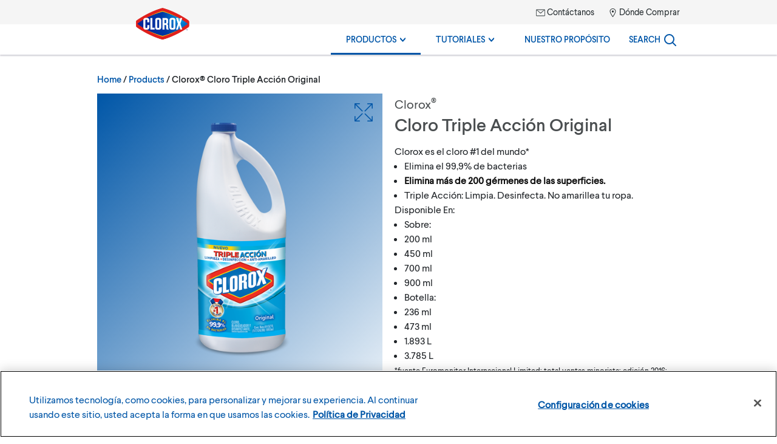

--- FILE ---
content_type: text/html; charset=UTF-8
request_url: https://costa-rica.clorox.com/productos/clorox-blanqueador-triple-accion-original/original/
body_size: 19113
content:




<!doctype html>
<html class="no-js" lang="es-CR">


    <head>
    <meta charset="UTF-8">
    <meta name="viewport" content="width=device-width, initial-scale=1">

            
    <link rel='stylesheet' id='wp-block-library-css' href='https://costa-rica.clorox.com/wp-includes/css/dist/block-library/common.min.css?ver=6.9' type='text/css' media='all' />
<style id='global-styles-inline-css' type='text/css'>
:root{--wp--preset--aspect-ratio--square: 1;--wp--preset--aspect-ratio--4-3: 4/3;--wp--preset--aspect-ratio--3-4: 3/4;--wp--preset--aspect-ratio--3-2: 3/2;--wp--preset--aspect-ratio--2-3: 2/3;--wp--preset--aspect-ratio--16-9: 16/9;--wp--preset--aspect-ratio--9-16: 9/16;--wp--preset--color--black: #000000;--wp--preset--color--cyan-bluish-gray: #abb8c3;--wp--preset--color--white: #ffffff;--wp--preset--color--pale-pink: #f78da7;--wp--preset--color--vivid-red: #cf2e2e;--wp--preset--color--luminous-vivid-orange: #ff6900;--wp--preset--color--luminous-vivid-amber: #fcb900;--wp--preset--color--light-green-cyan: #7bdcb5;--wp--preset--color--vivid-green-cyan: #00d084;--wp--preset--color--pale-cyan-blue: #8ed1fc;--wp--preset--color--vivid-cyan-blue: #0693e3;--wp--preset--color--vivid-purple: #9b51e0;--wp--preset--gradient--vivid-cyan-blue-to-vivid-purple: linear-gradient(135deg,rgb(6,147,227) 0%,rgb(155,81,224) 100%);--wp--preset--gradient--light-green-cyan-to-vivid-green-cyan: linear-gradient(135deg,rgb(122,220,180) 0%,rgb(0,208,130) 100%);--wp--preset--gradient--luminous-vivid-amber-to-luminous-vivid-orange: linear-gradient(135deg,rgb(252,185,0) 0%,rgb(255,105,0) 100%);--wp--preset--gradient--luminous-vivid-orange-to-vivid-red: linear-gradient(135deg,rgb(255,105,0) 0%,rgb(207,46,46) 100%);--wp--preset--gradient--very-light-gray-to-cyan-bluish-gray: linear-gradient(135deg,rgb(238,238,238) 0%,rgb(169,184,195) 100%);--wp--preset--gradient--cool-to-warm-spectrum: linear-gradient(135deg,rgb(74,234,220) 0%,rgb(151,120,209) 20%,rgb(207,42,186) 40%,rgb(238,44,130) 60%,rgb(251,105,98) 80%,rgb(254,248,76) 100%);--wp--preset--gradient--blush-light-purple: linear-gradient(135deg,rgb(255,206,236) 0%,rgb(152,150,240) 100%);--wp--preset--gradient--blush-bordeaux: linear-gradient(135deg,rgb(254,205,165) 0%,rgb(254,45,45) 50%,rgb(107,0,62) 100%);--wp--preset--gradient--luminous-dusk: linear-gradient(135deg,rgb(255,203,112) 0%,rgb(199,81,192) 50%,rgb(65,88,208) 100%);--wp--preset--gradient--pale-ocean: linear-gradient(135deg,rgb(255,245,203) 0%,rgb(182,227,212) 50%,rgb(51,167,181) 100%);--wp--preset--gradient--electric-grass: linear-gradient(135deg,rgb(202,248,128) 0%,rgb(113,206,126) 100%);--wp--preset--gradient--midnight: linear-gradient(135deg,rgb(2,3,129) 0%,rgb(40,116,252) 100%);--wp--preset--font-size--small: 13px;--wp--preset--font-size--medium: 20px;--wp--preset--font-size--large: 36px;--wp--preset--font-size--x-large: 42px;--wp--preset--spacing--20: 0.44rem;--wp--preset--spacing--30: 0.67rem;--wp--preset--spacing--40: 1rem;--wp--preset--spacing--50: 1.5rem;--wp--preset--spacing--60: 2.25rem;--wp--preset--spacing--70: 3.38rem;--wp--preset--spacing--80: 5.06rem;--wp--preset--shadow--natural: 6px 6px 9px rgba(0, 0, 0, 0.2);--wp--preset--shadow--deep: 12px 12px 50px rgba(0, 0, 0, 0.4);--wp--preset--shadow--sharp: 6px 6px 0px rgba(0, 0, 0, 0.2);--wp--preset--shadow--outlined: 6px 6px 0px -3px rgb(255, 255, 255), 6px 6px rgb(0, 0, 0);--wp--preset--shadow--crisp: 6px 6px 0px rgb(0, 0, 0);}:where(.is-layout-flex){gap: 0.5em;}:where(.is-layout-grid){gap: 0.5em;}body .is-layout-flex{display: flex;}.is-layout-flex{flex-wrap: wrap;align-items: center;}.is-layout-flex > :is(*, div){margin: 0;}body .is-layout-grid{display: grid;}.is-layout-grid > :is(*, div){margin: 0;}:where(.wp-block-columns.is-layout-flex){gap: 2em;}:where(.wp-block-columns.is-layout-grid){gap: 2em;}:where(.wp-block-post-template.is-layout-flex){gap: 1.25em;}:where(.wp-block-post-template.is-layout-grid){gap: 1.25em;}.has-black-color{color: var(--wp--preset--color--black) !important;}.has-cyan-bluish-gray-color{color: var(--wp--preset--color--cyan-bluish-gray) !important;}.has-white-color{color: var(--wp--preset--color--white) !important;}.has-pale-pink-color{color: var(--wp--preset--color--pale-pink) !important;}.has-vivid-red-color{color: var(--wp--preset--color--vivid-red) !important;}.has-luminous-vivid-orange-color{color: var(--wp--preset--color--luminous-vivid-orange) !important;}.has-luminous-vivid-amber-color{color: var(--wp--preset--color--luminous-vivid-amber) !important;}.has-light-green-cyan-color{color: var(--wp--preset--color--light-green-cyan) !important;}.has-vivid-green-cyan-color{color: var(--wp--preset--color--vivid-green-cyan) !important;}.has-pale-cyan-blue-color{color: var(--wp--preset--color--pale-cyan-blue) !important;}.has-vivid-cyan-blue-color{color: var(--wp--preset--color--vivid-cyan-blue) !important;}.has-vivid-purple-color{color: var(--wp--preset--color--vivid-purple) !important;}.has-black-background-color{background-color: var(--wp--preset--color--black) !important;}.has-cyan-bluish-gray-background-color{background-color: var(--wp--preset--color--cyan-bluish-gray) !important;}.has-white-background-color{background-color: var(--wp--preset--color--white) !important;}.has-pale-pink-background-color{background-color: var(--wp--preset--color--pale-pink) !important;}.has-vivid-red-background-color{background-color: var(--wp--preset--color--vivid-red) !important;}.has-luminous-vivid-orange-background-color{background-color: var(--wp--preset--color--luminous-vivid-orange) !important;}.has-luminous-vivid-amber-background-color{background-color: var(--wp--preset--color--luminous-vivid-amber) !important;}.has-light-green-cyan-background-color{background-color: var(--wp--preset--color--light-green-cyan) !important;}.has-vivid-green-cyan-background-color{background-color: var(--wp--preset--color--vivid-green-cyan) !important;}.has-pale-cyan-blue-background-color{background-color: var(--wp--preset--color--pale-cyan-blue) !important;}.has-vivid-cyan-blue-background-color{background-color: var(--wp--preset--color--vivid-cyan-blue) !important;}.has-vivid-purple-background-color{background-color: var(--wp--preset--color--vivid-purple) !important;}.has-black-border-color{border-color: var(--wp--preset--color--black) !important;}.has-cyan-bluish-gray-border-color{border-color: var(--wp--preset--color--cyan-bluish-gray) !important;}.has-white-border-color{border-color: var(--wp--preset--color--white) !important;}.has-pale-pink-border-color{border-color: var(--wp--preset--color--pale-pink) !important;}.has-vivid-red-border-color{border-color: var(--wp--preset--color--vivid-red) !important;}.has-luminous-vivid-orange-border-color{border-color: var(--wp--preset--color--luminous-vivid-orange) !important;}.has-luminous-vivid-amber-border-color{border-color: var(--wp--preset--color--luminous-vivid-amber) !important;}.has-light-green-cyan-border-color{border-color: var(--wp--preset--color--light-green-cyan) !important;}.has-vivid-green-cyan-border-color{border-color: var(--wp--preset--color--vivid-green-cyan) !important;}.has-pale-cyan-blue-border-color{border-color: var(--wp--preset--color--pale-cyan-blue) !important;}.has-vivid-cyan-blue-border-color{border-color: var(--wp--preset--color--vivid-cyan-blue) !important;}.has-vivid-purple-border-color{border-color: var(--wp--preset--color--vivid-purple) !important;}.has-vivid-cyan-blue-to-vivid-purple-gradient-background{background: var(--wp--preset--gradient--vivid-cyan-blue-to-vivid-purple) !important;}.has-light-green-cyan-to-vivid-green-cyan-gradient-background{background: var(--wp--preset--gradient--light-green-cyan-to-vivid-green-cyan) !important;}.has-luminous-vivid-amber-to-luminous-vivid-orange-gradient-background{background: var(--wp--preset--gradient--luminous-vivid-amber-to-luminous-vivid-orange) !important;}.has-luminous-vivid-orange-to-vivid-red-gradient-background{background: var(--wp--preset--gradient--luminous-vivid-orange-to-vivid-red) !important;}.has-very-light-gray-to-cyan-bluish-gray-gradient-background{background: var(--wp--preset--gradient--very-light-gray-to-cyan-bluish-gray) !important;}.has-cool-to-warm-spectrum-gradient-background{background: var(--wp--preset--gradient--cool-to-warm-spectrum) !important;}.has-blush-light-purple-gradient-background{background: var(--wp--preset--gradient--blush-light-purple) !important;}.has-blush-bordeaux-gradient-background{background: var(--wp--preset--gradient--blush-bordeaux) !important;}.has-luminous-dusk-gradient-background{background: var(--wp--preset--gradient--luminous-dusk) !important;}.has-pale-ocean-gradient-background{background: var(--wp--preset--gradient--pale-ocean) !important;}.has-electric-grass-gradient-background{background: var(--wp--preset--gradient--electric-grass) !important;}.has-midnight-gradient-background{background: var(--wp--preset--gradient--midnight) !important;}.has-small-font-size{font-size: var(--wp--preset--font-size--small) !important;}.has-medium-font-size{font-size: var(--wp--preset--font-size--medium) !important;}.has-large-font-size{font-size: var(--wp--preset--font-size--large) !important;}.has-x-large-font-size{font-size: var(--wp--preset--font-size--x-large) !important;}
/*# sourceURL=global-styles-inline-css */
</style>

<link rel='stylesheet' id='classic-theme-styles-css' href='https://costa-rica.clorox.com/wp-includes/css/classic-themes.min.css?ver=6.9' type='text/css' media='all' />
<link rel='stylesheet' id='brand-main-css' href='https://costa-rica.clorox.com/wp-content/themes/electro/css/min/screen.css?ver=3.0.24' type='text/css' media='all' />
   
    <link rel="apple-touch-icon" sizes="180x180" href="/apple-touch-icon.png">
<link rel="icon" type="image/png" sizes="32x32" href="/favicon-32x32.png">
<link rel="icon" type="image/png" sizes="16x16" href="/favicon-16x16.png">
<link rel="mask-icon" href="/safari-pinned-tab.svg" color="#2b5797">
<link rel="manifest" href="/site.webmanifest">
<meta name="msapplication-config" content="/browserconfig.xml" />
<meta name="theme-color" content="#2b5797">
    <script>
// init the local namespace. All functions should be part of this namespace
var CLOROX_GLOBAL = window.CLOROX_GLOBAL || {};
CLOROX_GLOBAL.DEBUG = false;
CLOROX_GLOBAL.EP = null;
CLOROX_GLOBAL.THEME_PATH = "https://costa-rica.clorox.com/wp-content/themes/electro";
CLOROX_GLOBAL.CDN_PATH = "https://costa-rica.clorox.com/wp-content/themes/electro";

CLOROX_GLOBAL.language = 'en';
CLOROX_GLOBAL.default_language_dir = '';
CLOROX_GLOBAL.cacheByCountry = false;
</script>
    <script>(function(w,d,s,l,i){w[l]=w[l]||[];w[l].push({'gtm.start':new Date().getTime(),event:'gtm.js'});var f=d.getElementsByTagName(s)[0],j=d.createElement(s),dl=l!='dataLayer'?'&l='+l:'';j.async=true;j.src='https://www.googletagmanager.com/gtm.js?id='+i+dl;f.parentNode.insertBefore(j,f);})(window,document,'script','dataLayer','GTM-5VW2NMS');</script>
<title>Clorox® Cloro Triple Acción Original | Clorox Costa Rica</title>
<meta name='robots' content='max-image-preview:large' />
<link rel='dns-prefetch' href='//costa-rica.clorox.com' />
<link rel="alternate" title="oEmbed (JSON)" type="application/json+oembed" href="https://costa-rica.clorox.com/wp-json/oembed/1.0/embed?url=https%3A%2F%2Fcosta-rica.clorox.com%2Fproductos%2Fclorox-blanqueador-triple-accion-original%2F" />
<link rel="alternate" title="oEmbed (XML)" type="text/xml+oembed" href="https://costa-rica.clorox.com/wp-json/oembed/1.0/embed?url=https%3A%2F%2Fcosta-rica.clorox.com%2Fproductos%2Fclorox-blanqueador-triple-accion-original%2F&#038;format=xml" />
<style id='wp-img-auto-sizes-contain-inline-css' type='text/css'>
img:is([sizes=auto i],[sizes^="auto," i]){contain-intrinsic-size:3000px 1500px}
/*# sourceURL=wp-img-auto-sizes-contain-inline-css */
</style>
<link rel="https://api.w.org/" href="https://costa-rica.clorox.com/wp-json/" /><link rel="alternate" title="JSON" type="application/json" href="https://costa-rica.clorox.com/wp-json/wp/v2/product/2117" /><link rel="EditURI" type="application/rsd+xml" title="RSD" href="https://costa-rica.clorox.com/xmlrpc.php?rsd" />
<meta name="generator" content="WordPress 6.9" />
<link rel="canonical" href="https://costa-rica.clorox.com/productos/clorox-blanqueador-triple-accion-original/" />
<link rel='shortlink' href='https://costa-rica.clorox.com/?p=2117' />

<!-- OneTrust Cookies Consent Notice start for costa-rica.clorox.com -->
<script src="https://cdn.cookielaw.org/scripttemplates/otSDKStub.js"  type="text/javascript" charset="UTF-8" data-domain-script="5b7cbf88-260d-4953-be78-aa63713a8826" ></script>

<script type="text/javascript">
function OptanonWrapper() {
window.dataLayer.push({"event": "OneTrustGroupsUpdated","OneTrustActiveGroups": window.OnetrustActiveGroups,});
}
</script>
<!-- OneTrust Cookies Consent Notice end for costa-rica.clorox.com -->
<meta name="description" content="Creemos que los hogares limpios son hogares más felices. Explora como limpiar, blanquear y desinfectar cada parte de tu hogar con Clorox." />
<meta name="keywords" content="" />
<meta property="og:locale" content="es_CR" />
<meta property="og:site_name" content="Clorox Costa Rica" />
<meta property="og:type" content="article" />
<meta property="og:title" content="Clorox® Cloro Triple Acción Original | Clorox Costa Rica" />
<meta property="og:description" content="Creemos que los hogares limpios son hogares más felices. Explora como limpiar, blanquear y desinfectar cada parte de tu hogar con Clorox." />
<meta property="og:url" content="https://costa-rica.clorox.com/productos/clorox-blanqueador-triple-accion-original/" />
<meta property="og:image" content="https://costa-rica.clorox.com/wp-content/uploads/sites/5/2020/06/Clorox-logo-191x112px.png" />
<meta property="og:image:secure_url" content="https://costa-rica.clorox.com/wp-content/uploads/sites/5/2020/06/Clorox-logo-191x112px.png" />
<meta name="twitter:card" content="summary" />
<meta name="twitter:title" content="Clorox® Cloro Triple Acción Original | Clorox Costa Rica" />
<meta name="twitter:description" content="Creemos que los hogares limpios son hogares más felices. Explora como limpiar, blanquear y desinfectar cada parte de tu hogar con Clorox." />
<meta name="twitter:image" content="https://costa-rica.clorox.com/wp-content/uploads/sites/5/2020/06/Clorox-logo-191x112px.png" />
<link rel="alternate" hreflang="x-default" href="https://www.clorox.com/products/clorox-disinfecting-bleach/" />
<link rel="alternate" hreflang="es-CL" href="https://chile.clorox.com/productos/clorox-cloro-5-en-1/" />
<link rel="alternate" hreflang="es-CO" href="https://colombia.clorox.com/productos/clorox-blanqueador-tradicional/" />
<link rel="alternate" hreflang="es-CR" href="https://costa-rica.clorox.com/productos/clorox-blanqueador-triple-accion-original/" />
<link rel="alternate" hreflang="es-EC" href="https://ecuador.clorox.com/productos/clorox-cloro-triple-accion/" />
<link rel="alternate" hreflang="es-MX" href="https://mexico.clorox.com/productos/clorox-blanqueador-triple-accion/" />
<link rel="alternate" hreflang="es-PA" href="https://panama.clorox.com/productos/clorox-blanqueador/" />
<link rel="alternate" hreflang="es-PE" href="https://peru.clorox.com/productos/clorox-lejia-5-en-1/" />
<link rel="alternate" hreflang="en-PR" href="https://puerto-rico.clorox.com/en/products/clorox-bleach/" />
<link rel="alternate" hreflang="es-PR" href="https://puerto-rico.clorox.com/es/productos/clorox-bleach-blanqueador/" />
<link rel="alternate" hreflang="es-DO" href="https://republica-dominicana.clorox.com/productos/clorox-blanqueador/" />
<link rel="alternate" hreflang="en-CA" href="https://www.clorox.ca/en/products/clorox-disinfecting-bleach/" />
<link rel="alternate" hreflang="en-CA" href="https://www.clorox.ca/en/products/clorox-original-concentrated-bleach/" />
<link rel="alternate" hreflang="fr-CA" href="https://www.clorox.ca/fr/produits/eau-de-javel-concentree-clorox-au-parfum-original/" />
<link rel="alternate" hreflang="fr-CA" href="https://www.clorox.ca/fr/produits/eau-de-javel-desinfectante-clorox/" />
<link rel="alternate" hreflang="es-US" href="https://www.clorox.com/es/productos/clorox-disinfecting-bleach/" />
<link rel="alternate" hreflang="en-US" href="https://www.clorox.com/products/clorox-disinfecting-bleach/" />
<link rel="alternate" hreflang="ar-SA" href="https://www.cloroxarabia.com/ar/products/clorox-bleach-ksa/" />
<link rel="alternate" hreflang="ar-AE" href="https://www.cloroxarabia.com/ar/products/clorox-bleach/" />
<link rel="alternate" hreflang="ar-BH" href="https://www.cloroxarabia.com/ar/products/clorox-bleach/" />
<link rel="alternate" hreflang="ar-JO" href="https://www.cloroxarabia.com/ar/products/clorox-bleach/" />
<link rel="alternate" hreflang="ar-KW" href="https://www.cloroxarabia.com/ar/products/clorox-bleach/" />
<link rel="alternate" hreflang="ar-LB" href="https://www.cloroxarabia.com/ar/products/clorox-bleach/" />
<link rel="alternate" hreflang="ar-OM" href="https://www.cloroxarabia.com/ar/products/clorox-bleach/" />
<link rel="alternate" hreflang="ar-QA" href="https://www.cloroxarabia.com/ar/products/clorox-bleach/" />
<link rel="alternate" hreflang="en-SA" href="https://www.cloroxarabia.com/en/products/clorox-bleach-ksa/" />
<link rel="alternate" hreflang="en-AE" href="https://www.cloroxarabia.com/en/products/clorox-bleach/" />
<link rel="alternate" hreflang="en-BH" href="https://www.cloroxarabia.com/en/products/clorox-bleach/" />
<link rel="alternate" hreflang="en-JO" href="https://www.cloroxarabia.com/en/products/clorox-bleach/" />
<link rel="alternate" hreflang="en-KW" href="https://www.cloroxarabia.com/en/products/clorox-bleach/" />
<link rel="alternate" hreflang="en-LB" href="https://www.cloroxarabia.com/en/products/clorox-bleach/" />
<link rel="alternate" hreflang="en-OM" href="https://www.cloroxarabia.com/en/products/clorox-bleach/" />
<link rel="alternate" hreflang="en-QA" href="https://www.cloroxarabia.com/en/products/clorox-bleach/" />
<link rel="alternate" hreflang="en-CN" href="https://www.cloroxchina.com/en/products/clorox-bleach/" />
<link rel="alternate" hreflang="zh-hans-CN" href="https://www.cloroxchina.com/zh-hans/products/clorox-bleach/" />
<link rel="alternate" hreflang="ar-EG" href="https://www.cloroxegypt.com/ar/products/clorox-bleach/" />
<link rel="alternate" hreflang="ar-EG" href="https://www.cloroxegypt.com/ar/products/clorox-concentrated-bleach/" />
<link rel="alternate" hreflang="en-EG" href="https://www.cloroxegypt.com/en/products/clorox-bleach/" />
<link rel="alternate" hreflang="en-EG" href="https://www.cloroxegypt.com/en/products/clorox-concentrated-bleach/" />
<link rel="alternate" hreflang="en-HK" href="https://www.cloroxhongkong.com/en/products/clorox-bleach/" />
<link rel="alternate" hreflang="zh-hant-HK" href="https://www.cloroxhongkong.com/zh-hant/products/clorox-bleach/" />
<link rel="alternate" hreflang="en-KE" href="https://www.cloroxkenya.com/products/clorox-bleach/" />
<link rel="alternate" hreflang="en-MY" href="https://www.cloroxmalaysia.com/en/products/clorox-bleach/" />
<link rel="alternate" hreflang="ms-MY" href="https://www.cloroxmalaysia.com/ms/products/clorox-bleach/" />
<link rel="alternate" hreflang="en-PH" href="https://www.cloroxphilippines.com/products/clorox-disinfecting-bleach/" />
<link rel="alternate" hreflang="en-SG" href="https://www.cloroxsingapore.com/products/clorox-bleach/" />
<link rel="alternate" hreflang="en-TW" href="https://www.cloroxtaiwan.com/en/products/clorox-bleach/" />
<link rel="alternate" hreflang="zh-hant-TW" href="https://www.cloroxtaiwan.com/zh-hant/products/clorox-bleach/" />

</head>

<body id="clorox-blanqueador-triple-accion-original" class=" wp-singular product-template-default single single-product postid-2117 wp-theme-electro sitegroup-latam lang-es">

    <noscript><iframe src="https://www.googletagmanager.com/ns.html?id=GTM-5VW2NMS" height="0" width="0" style="display:none;visibility:hidden"></iframe></noscript>


            <a class="visuallyhidden" href="#nav-global-menu">
        Skip to main navigation
    </a>

    <a class="visuallyhidden" href="#main">
        Skip to content
    </a>

    <a class="visuallyhidden" href="#global-footer">
        Skip to footer
    </a>

    <div class="container">
        <header id="stickyheader" class="header-global">
    <nav id="nav-global-menu" class="header-main-nav container-inner">

		<!-- logo -->
        <div id="logo" itemscope itemtype="http://schema.org/Organization">
            <a itemprop="url" href="https://costa-rica.clorox.com/" rel="home" class="global-logo">
                                                <img itemprop="logo" class="logo" src="https://costa-rica.clorox.com/wp-content/uploads/sites/5/2020/06/Clorox-logo-191x112px.png?width=191&amp;height=112&amp;dpr=2" width="191" height="112" alt="Clorox" />
                <span class="visuallyhidden" itemprop="name">
                    Clorox Costa Rica
                </span>
            </a>
        </div>

        <div class="header-wrapper">

            <div class="nav-utility">
                <ul>
                                                                                            <li class="nav-menu-icon-envelope-15-11 menu-item menu-item-type-post_type menu-item-object-page menu-item-92">
                            <a href="https://costa-rica.clorox.com/contactanos/">
                                                                    <svg role="presentation"><use xlink:href="https://costa-rica.clorox.com/wp-content/themes/electro/defs.svg#envelope" /></svg>
                                                                Contáctanos
                            </a>
                        </li>
                                                                                            <li class="nav-menu-icon-footer_pin-12-17 menu-item menu-item-type-post_type menu-item-object-page menu-item-2303">
                            <a href="https://costa-rica.clorox.com/donde-comprar/">
                                                                    <svg role="presentation"><use xlink:href="https://costa-rica.clorox.com/wp-content/themes/electro/defs.svg#footer_pin" /></svg>
                                                                Dónde Comprar
                            </a>
                        </li>
                    
                                                        </ul>
            </div>

            <div class="nav-primary">
                <ul class="nav-primary-items">
                    



                                
                        <li class="primary-nav-item nav-desktop-item nav-menu-products menu-item menu-item-type-post_type menu-item-object-page menu-item-has-children menu-item-39">
                <a class="nav-label" href="https://costa-rica.clorox.com/productos/" aria-haspopup="true">
                    Productos
                                        <svg class="chevron" role="presentation"><use xlink:href="https://costa-rica.clorox.com/wp-content/themes/electro/defs.svg#chevron-menu-desktop" /></svg>
                                    </a>

                                <div class="dropdown" aria-hidden="true">
                    <div class="nav-wrapper">
                            
                    <div class="menu-item menu-item-type-taxonomy menu-item-object-product_category current-product-ancestor current-menu-parent current-product-parent has-image menu-item-2129">
                                <div class="nav-header">
                                            <a href="https://costa-rica.clorox.com/productos/categoria_de_product/bano/">
                            <div class="thumb-bg">
                                <div class="thumb-wrapper">
                                    <img src="https://costa-rica.clorox.com/wp-content/uploads/sites/5/2020/06/Bath.png?width=87&amp;height=87&amp;dpr=2" width="87" height="87" loading="lazy" alt="" />
                                </div>
                            </div>
                            <span>Baño
                                                            </span>
                        </a>
                                    </div>
                <div class="nav-links">
                    <ul>
                                            </ul>
                </div>
            </div>
                                    
                    <div class="menu-item menu-item-type-taxonomy menu-item-object-product_category current-product-ancestor current-menu-parent current-product-parent has-image menu-item-2130">
                                <div class="nav-header">
                                            <a href="https://costa-rica.clorox.com/productos/categoria_de_product/cocina/">
                            <div class="thumb-bg">
                                <div class="thumb-wrapper">
                                    <img src="https://costa-rica.clorox.com/wp-content/uploads/sites/5/2020/06/Kitchen.png?width=87&amp;height=87&amp;dpr=2" width="87" height="87" loading="lazy" alt="" />
                                </div>
                            </div>
                            <span>Cocina
                                                            </span>
                        </a>
                                    </div>
                <div class="nav-links">
                    <ul>
                                            </ul>
                </div>
            </div>
                                    
                    <div class="menu-item menu-item-type-taxonomy menu-item-object-product_category current-product-ancestor current-menu-parent current-product-parent has-image menu-item-2131">
                                <div class="nav-header">
                                            <a href="https://costa-rica.clorox.com/productos/categoria_de_product/pisos/">
                            <div class="thumb-bg">
                                <div class="thumb-wrapper">
                                    <img src="https://costa-rica.clorox.com/wp-content/uploads/sites/5/2020/06/Floors.png?width=87&amp;height=87&amp;dpr=2" width="87" height="87" loading="lazy" alt="" />
                                </div>
                            </div>
                            <span>Pisos
                                                            </span>
                        </a>
                                    </div>
                <div class="nav-links">
                    <ul>
                                            </ul>
                </div>
            </div>
                                    
                    <div class="menu-item menu-item-type-taxonomy menu-item-object-product_category current-product-ancestor current-menu-parent current-product-parent has-image menu-item-2132">
                                <div class="nav-header">
                                            <a href="https://costa-rica.clorox.com/productos/categoria_de_product/limpieza-y-desinfeccion/">
                            <div class="thumb-bg">
                                <div class="thumb-wrapper">
                                    <img src="https://costa-rica.clorox.com/wp-content/uploads/sites/5/2020/06/Cleaning.png?width=87&amp;height=87&amp;dpr=2" width="87" height="87" loading="lazy" alt="" />
                                </div>
                            </div>
                            <span>Limpieza y Desinfección
                                                            </span>
                        </a>
                                    </div>
                <div class="nav-links">
                    <ul>
                                            </ul>
                </div>
            </div>
                                    
                    <div class="menu-item menu-item-type-taxonomy menu-item-object-product_category has-image menu-item-2133">
                                <div class="nav-header">
                                            <a href="https://costa-rica.clorox.com/productos/categoria_de_product/telas/">
                            <div class="thumb-bg">
                                <div class="thumb-wrapper">
                                    <img src="https://costa-rica.clorox.com/wp-content/uploads/sites/5/2020/06/Laundry.png?width=87&amp;height=87&amp;dpr=2" width="87" height="87" loading="lazy" alt="" />
                                </div>
                            </div>
                            <span>Telas
                                                            </span>
                        </a>
                                    </div>
                <div class="nav-links">
                    <ul>
                                            </ul>
                </div>
            </div>
                                    
                    <div class="menu-item menu-item-type-taxonomy menu-item-object-product_category current-product-ancestor current-menu-parent current-product-parent has-image menu-item-2134">
                                <div class="nav-header">
                                            <a href="https://costa-rica.clorox.com/productos/categoria_de_product/exteriores/">
                            <div class="thumb-bg">
                                <div class="thumb-wrapper">
                                    <img src="https://costa-rica.clorox.com/wp-content/uploads/sites/5/2020/06/Outdoor.png?width=87&amp;height=87&amp;dpr=2" width="87" height="87" loading="lazy" alt="" />
                                </div>
                            </div>
                            <span>Exteriores
                                                            </span>
                        </a>
                                    </div>
                <div class="nav-links">
                    <ul>
                                            </ul>
                </div>
            </div>
                                    
                    <div class="icon menu-all-products menu-item menu-item-type-post_type menu-item-object-page menu-item-47">
                                <div class="nav-header">
                                                                    <a href="https://costa-rica.clorox.com/productos/">
                            <span>Todos los Productos</span>
                        </a>
                                    </div>
                <div class="nav-links">
                    <ul>
                                            </ul>
                </div>
            </div>
            </div>                </div>
                
            </li>
            
                                
                        <li class="primary-nav-item nav-desktop-item nav-menu-howto menu-item menu-item-type-post_type menu-item-object-page menu-item-has-children menu-item-2139">
                <a class="nav-label" href="https://costa-rica.clorox.com/tutoriales/" aria-haspopup="true">
                    Tutoriales
                                        <svg class="chevron" role="presentation"><use xlink:href="https://costa-rica.clorox.com/wp-content/themes/electro/defs.svg#chevron-menu-desktop" /></svg>
                                    </a>

                                <div class="dropdown" aria-hidden="true">
                    <div class="nav-wrapper">
                            
                    <div class="menu-item menu-item-type-custom menu-item-object-custom menu-item-49">
                                <div class="nav-header">
                                                                    <a href="/tutoriales/desinfectar-e-higienizar/">
                            <span>Desinfectar e Higienizar</span>
                        </a>
                                    </div>
                <div class="nav-links">
                    <ul>
                                            </ul>
                </div>
            </div>
                                    
                    <div class="menu-item menu-item-type-custom menu-item-object-custom menu-item-51">
                                <div class="nav-header">
                                                                    <a href="/tutoriales/limpieza-del-bano/">
                            <span>Limpieza del Baño</span>
                        </a>
                                    </div>
                <div class="nav-links">
                    <ul>
                                            </ul>
                </div>
            </div>
                                    
                    <div class="menu-item menu-item-type-custom menu-item-object-custom menu-item-55">
                                <div class="nav-header">
                                                                    <a href="/tutoriales/limpieza-de-superficies-duras/">
                            <span>Limpieza de Superficies Duras</span>
                        </a>
                                    </div>
                <div class="nav-links">
                    <ul>
                                            </ul>
                </div>
            </div>
                                    
                    <div class="menu-item menu-item-type-custom menu-item-object-custom menu-item-56">
                                <div class="nav-header">
                                                                    <a href="/tutoriales/limpieza-de-exteriores/">
                            <span>Limpieza de Exteriores</span>
                        </a>
                                    </div>
                <div class="nav-links">
                    <ul>
                                            </ul>
                </div>
            </div>
                                    
                    <div class="menu-item menu-item-type-custom menu-item-object-custom menu-item-2136">
                                <div class="nav-header">
                                                                    <a href="/tutoriales/fundamentos-del-lavado-de-ropa/">
                            <span>Fundamentos del Lavado de Ropa</span>
                        </a>
                                    </div>
                <div class="nav-links">
                    <ul>
                                            </ul>
                </div>
            </div>
                                    
                    <div class="menu-item menu-item-type-custom menu-item-object-custom menu-item-2137">
                                <div class="nav-header">
                                                                    <a href="/tutoriales/manchas-de-fluidos-corporales/">
                            <span>Manchas de Fluidos Corporales</span>
                        </a>
                                    </div>
                <div class="nav-links">
                    <ul>
                                            </ul>
                </div>
            </div>
            </div>                </div>
                
            </li>
            
                                
                        <li class="primary-nav-item nav-desktop-item nav-menu-clean menu-item menu-item-type-post_type menu-item-object-page menu-item-2138">
                <a class="nav-label" href="https://costa-rica.clorox.com/nuestro-proposito/" >
                    Nuestro Propósito
                                    </a>

                
            </li>
            
                                
                            

<li class="nav-desktop-item nav-menu-subtemplate-search nav-menu-not-in-mobile menu-item menu-item-type-custom menu-item-object-custom menu-item-60" id="search-global">
    <button class="header-search-button nav-label" aria-label="Search">
        <span class="search-label">Search</span>
        <svg role="presentation" id="search-magnifyingglass" width="20px" height="20px" aria-label="Search icon">
                <use xlink:href="https://costa-rica.clorox.com/wp-content/themes/electro/defs.svg#magnifyingglass" />
        </svg>
                <span class="active-bar"></span>
    </button>

    <div class="dropdown visuallyhidden" id="dropdown-search">

        <form role="search" method="get" class="search-form"
              action="/">
            <label class="visuallyhidden" for="global-search">Search</label>
            <input type="search" id="global-search" class="search-field" placeholder="Search products, how to&apos;s, etc ..." value="" name="s" required />

            <svg role="presentation" id="clear-search" class="btn--clear-search js-clear-search visuallyhidden" width="20px" height="20px">
                <use xlink:href="https://costa-rica.clorox.com/wp-content/themes/electro/defs.svg#utility-clear" />
            </svg>
                    </form>
		<ul class="search-suggestions" style="display: none;">
			<li>
				<a href="#" class="suggestion">Clorox Regular Bleach with Cloromax</a>
			</li>
			<li>
				<a href="#" class="suggestion">Clorox Performance Bleach with Cloromax</a>
				<a href="#" class="suggestion suggestion-source">
					in <span>Disinfecting</span>
				</a>
				<a href="#" class="suggestion suggestion-source">
					in <span>Laundry</span>
				</a>
			</li>
		</ul>
    </div>
</li>
            
        

        
<li class="primary-nav-item nav-mobile-item js-mobile-search-menu">
    <button id="icon-search-open" class="icon-menu active js-mobile-search-icon" aria-expanded="false">
        <span class="visuallyhidden">Search</span>
        <svg role="presentation" id="search-magnifyingglass-mobile" aria-label="Search icon"><use xlink:href="https://costa-rica.clorox.com/wp-content/themes/electro/defs.svg#magnifyingglass" /></svg>
    </button>
    <button id="icon-search-close" class="icon-menu js-mobile-search-icon" aria-hidden="true">
        <span class="visuallyhidden">Close Search</span>
        <svg role="presentation">
            <use xlink:href="https://costa-rica.clorox.com/wp-content/themes/electro/defs.svg#icon-menu-close"></use>
        </svg>
    </button><!--/.icon-menu-close-->

    <div class="dropdown">
        <form role="search" method="get" class="search-form"
              action="/">
            <input type="search" class="search-field" placeholder="Search products, how to&apos;s, etc ..." value="" name="s" required />
            <svg role="presentation" id="search-submit-mobile" width="20px" height="20px"><use xlink:href="https://costa-rica.clorox.com/wp-content/themes/electro/defs.svg#magnifyingglass" /></svg>
        </form>
    </div>

</li>    <li class="primary-nav-item nav-mobile-item">

        <!-- mobile menu -->
        <div id="icon-menu-open" class="icon-menu active js-mobile-menu-icon" tabindex="0" aria-label="Primary menu" aria-expanded="false" role="button">
            <svg role="presentation">
                <use xlink:href="https://costa-rica.clorox.com/wp-content/themes/electro/defs.svg#icon-menu-open"></use>
            </svg>
            <span class="visuallyhidden">Open Primary Menu</span>
        </div><!--/icon-menu-open-->

        <div id="icon-menu-close" class="icon-menu js-mobile-menu-icon" tabindex="0" aria-hidden="true">
            <svg role="presentation">
                <use xlink:href="https://costa-rica.clorox.com/wp-content/themes/electro/defs.svg#icon-menu-close"></use>
            </svg>
        </div><!--/.icon-menu-close-->

        <div class="dropdown">
            <ul class="nav-primary-mobile">
                                                                                            <li>
                        <a href="#" data-id="39" class="js-nav-mobile-submenu" >
                            <span>Productos</span>
                                                            <span>
                                    <svg width="9px" height="12px" role="presentation"><use xlink:href="https://costa-rica.clorox.com/wp-content/themes/electro/defs.svg#chevron-right-sketch" /></svg>
                                </span>
                                                                                    </a>
                    </li>
                                                                                                <li>
                        <a href="#" data-id="2139" class="js-nav-mobile-submenu" >
                            <span>Tutoriales</span>
                                                            <span>
                                    <svg width="9px" height="12px" role="presentation"><use xlink:href="https://costa-rica.clorox.com/wp-content/themes/electro/defs.svg#chevron-right-sketch" /></svg>
                                </span>
                                                                                    </a>
                    </li>
                                                                                                <li>
                        <a href="https://costa-rica.clorox.com/nuestro-proposito/" data-id="2138" class="" >
                            <span>Nuestro Propósito</span>
                                                    </a>
                    </li>
                                                                                    </ul>

                                        <div class="nav-secondary-mobile js-nav-secondary-mobile-39" style="display:none;">
                    <div class="back-button"><svg width="9px" height="12px" role="presentation"><use xlink:href="https://costa-rica.clorox.com/wp-content/themes/electro/defs.svg#chevron-right-sketch" /></svg></div>
                    <h3><a href="https://costa-rica.clorox.com/productos/">Productos</a></h3>
                    <ul>
                                                                                            <li class="nav-mobile-menu-slug-2129">
                                                        <a href="https://costa-rica.clorox.com/productos/categoria_de_product/bano/" class="js-nav-mobile-no-link"><span>
                                Baño
                                                        </span></a>
                                                    </li>
                                                                                            <li class="nav-mobile-menu-slug-2130">
                                                        <a href="https://costa-rica.clorox.com/productos/categoria_de_product/cocina/" class="js-nav-mobile-no-link"><span>
                                Cocina
                                                        </span></a>
                                                    </li>
                                                                                            <li class="nav-mobile-menu-slug-2131">
                                                        <a href="https://costa-rica.clorox.com/productos/categoria_de_product/pisos/" class="js-nav-mobile-no-link"><span>
                                Pisos
                                                        </span></a>
                                                    </li>
                                                                                            <li class="nav-mobile-menu-slug-2132">
                                                        <a href="https://costa-rica.clorox.com/productos/categoria_de_product/limpieza-y-desinfeccion/" class="js-nav-mobile-no-link"><span>
                                Limpieza y Desinfección
                                                        </span></a>
                                                    </li>
                                                                                            <li class="nav-mobile-menu-slug-2133">
                                                        <a href="https://costa-rica.clorox.com/productos/categoria_de_product/telas/" class="js-nav-mobile-no-link"><span>
                                Telas
                                                        </span></a>
                                                    </li>
                                                                                            <li class="nav-mobile-menu-slug-2134">
                                                        <a href="https://costa-rica.clorox.com/productos/categoria_de_product/exteriores/" class="js-nav-mobile-no-link"><span>
                                Exteriores
                                                        </span></a>
                                                    </li>
                                                                                            <li class="nav-mobile-menu-slug-productos">
                                                        <a href="https://costa-rica.clorox.com/productos/" class="js-nav-mobile-no-link"><span>
                                Todos los Productos <span class="ltr-override">(16)</span>
                                                        </span></a>
                                                    </li>
                                        </ul>
                </div>
                            <div class="nav-secondary-mobile js-nav-secondary-mobile-2139" style="display:none;">
                    <div class="back-button"><svg width="9px" height="12px" role="presentation"><use xlink:href="https://costa-rica.clorox.com/wp-content/themes/electro/defs.svg#chevron-right-sketch" /></svg></div>
                    <h3><a href="https://costa-rica.clorox.com/tutoriales/">Tutoriales</a></h3>
                    <ul>
                                                                                            <li class="nav-mobile-menu-slug-removing-stains">
                                                        <a href="/tutoriales/desinfectar-e-higienizar/" class="js-nav-mobile-no-link"><span>
                                Desinfectar e Higienizar
                                                        </span></a>
                                                    </li>
                                                                                            <li class="nav-mobile-menu-slug-deep-cleaning">
                                                        <a href="/tutoriales/limpieza-del-bano/" class="js-nav-mobile-no-link"><span>
                                Limpieza del Baño
                                                        </span></a>
                                                    </li>
                                                                                            <li class="nav-mobile-menu-slug-healthy-home">
                                                        <a href="/tutoriales/limpieza-de-superficies-duras/" class="js-nav-mobile-no-link"><span>
                                Limpieza de Superficies Duras
                                                        </span></a>
                                                    </li>
                                                                                            <li class="nav-mobile-menu-slug-laundry-fabric-care">
                                                        <a href="/tutoriales/limpieza-de-exteriores/" class="js-nav-mobile-no-link"><span>
                                Limpieza de Exteriores
                                                        </span></a>
                                                    </li>
                                                                                            <li class="nav-mobile-menu-slug-fundamentos-del-lavado-de-ropa-2">
                                                        <a href="/tutoriales/fundamentos-del-lavado-de-ropa/" class="js-nav-mobile-no-link"><span>
                                Fundamentos del Lavado de Ropa
                                                        </span></a>
                                                    </li>
                                                                                            <li class="nav-mobile-menu-slug-manchas-de-fluidos-corporales-2">
                                                        <a href="/tutoriales/manchas-de-fluidos-corporales/" class="js-nav-mobile-no-link"><span>
                                Manchas de Fluidos Corporales
                                                        </span></a>
                                                    </li>
                                        </ul>
                </div>
            
            
            <ul class="nav-utility-mobile">
                                                                            <li class="nav-menu-icon-envelope-15-11 menu-item menu-item-type-post_type menu-item-object-page menu-item-92">
                        <a href="https://costa-rica.clorox.com/contactanos/">
                                                        <span class="icon">
                                <svg width="15px" height="11px" role="presentation"><use xlink:href="https://costa-rica.clorox.com/wp-content/themes/electro/defs.svg#envelope" /></svg>
                            </span>
                                                        Contáctanos
                        </a>
                    </li>
                                                                            <li class="nav-menu-icon-footer_pin-12-17 menu-item menu-item-type-post_type menu-item-object-page menu-item-2303">
                        <a href="https://costa-rica.clorox.com/donde-comprar/">
                                                        <span class="icon">
                                <svg width="12px" height="17px" role="presentation"><use xlink:href="https://costa-rica.clorox.com/wp-content/themes/electro/defs.svg#footer_pin" /></svg>
                            </span>
                                                        Dónde Comprar
                        </a>
                    </li>
                                            </ul>
                    </div>

    </li>




                </ul>
                <div id="marker-container"><div id="marker"></div></div>
            </div>
        </div>
    </nav>
</header>


        
        <main id="main">
                            
<div id="breadcrumb" class="container-inner">
    <nav aria-label="You are here:">
        <ul class="breadcrumbs">
            <li>
                <a href="https://costa-rica.clorox.com/"><span>Home</span></a> <span>/</span>
                <meta content="1">
            </li>

                                                                        <li >
                            <span class="breadcrumb-name"><a href="https://costa-rica.clorox.com/productos/">Products</a></span>
                            <meta content="2">
                        </li>
                                                                                                                                                                                                                                                                                <li>
                            <span class="visuallyhidden">Current: </span>
                            <span class="final">Clorox® Cloro Triple Acción Original</span>
                            <meta content="3">
                        </li>
                                                    <script type="application/ld+json">
                {
                    "@context": "https://schema.org",
                    "@type": "BreadcrumbList",
                    "itemListElement": [
                        {
                            "@type": "ListItem",
                            "position": "1",
                            "name": "Home",
                            "item": "https://costa-rica.clorox.com/"
                        },
                                    {
                            "@type": "ListItem",
                            "position": "2",
                                             "name": "Products"
                                ,
                            "item": "https://costa-rica.clorox.com/productos/"
                                        },                                    {
                            "@type": "ListItem",
                            "position": "3",
                                                                                                                                                                                                                                      "name": "Clorox® Cloro Triple Acción Original"                                                            }                                ]
                }
            </script>
        </ul>
    </nav>
</div>
                        
<section class="product-main-wrapper" id="post-clorox-blanqueador-triple-accion-original" class="post-2117 product type-product status-publish has-post-thumbnail hentry product_category-bano product_category-cloro product_category-cocina product_category-exteriores product_category-higienizar product_category-limpieza-y-desinfeccion product_category-liquidos product_category-pisos product_category-quitamanchas product_category-ropa" data-id="2117">
    <div class="container-inner">
        <div class="product-main">
            <div class="product-header">
                <h1 class="js-product-title"><div class="product-brand">Clorox<sup>&reg;</sup></div>Cloro Triple Acción Original</h1>
            </div>
                                                            
        <div class="product-img-column">
            <div class="product-img js-gradient js-image-wrapper">
                                                
                
                                                    
                
                <div class="open-toggle" tabindex="0">
                    <img class="toggle-open" src="https://costa-rica.clorox.com/wp-content/themes/electro/img/products/open.png?width=30&amp;height=30&amp;dpr=2" width="30" height="30" loading="lazy" alt="open">
                    <img class="toggle-close" src="https://costa-rica.clorox.com/wp-content/themes/electro/img/products/close.png?width=74&amp;height=74&amp;dpr=2" width="74" height="74" loading="lazy" alt="close">
                </div>
                <div class="product-slider-main" >
                </div>
                <div class="product-slider-thumbs">
                    <div id="thumb-prev" class="thumb-prev"><img src="/wp-content/themes/electro/img/global/chevron-down-blue.png?width=20&amp;height=12&amp;dpr=2" width="20" height="12" loading="lazy" alt="previous"></div>
                    <div class="thumbs-slider">

                    </div>
                    <div id="thumb-next" class="thumb-next"><img src="/wp-content/themes/electro/img/global/chevron-down-blue.png?width=20&amp;height=12&amp;dpr=2" width="20" height="12" loading="lazy" alt="next"></div>
                </div>

                            </div>
                    </div>

            <div class="product-info">
                <div class="product-desc">Clorox es el cloro #1 del mundo*
<ul>
 	<li>Elimina el 99,9% de bacterias</li>
 	<li><a href="https://costa-rica.clorox.com/tutoriales/desinfectar-e-higienizar/protegete-de-hasta-mas-de-200-germenes/"><b>Elimina más de 200 gérmenes de las superficies.</b></a></li>
 	<li>Triple Acción: Limpia. Desinfecta. No amarillea tu ropa.</li>
</ul>
<span>Disponible En:</span>
<ul>
 	<li>Sobre:</li>
 	<li>200 ml</li>
 	<li>450 ml</li>
 	<li>700 ml</li>
 	<li>900 ml</li>
 	<li>Botella:</li>
 	<li>236 ml</li>
 	<li>473 ml</li>
 	<li>1.893 L</li>
 	<li>3.785 L</li>
</ul>
<small>*fuente Euromonitor Internacional Limited; total ventas minorista; edición 2016; ventas en valor a precio de venta minorista Clorox®</small></div>

                                    <div class="product-scents" >
                        <div class="header">Scents:</div>
                        <div class="select-wrapper">
                            <div class="scent-indicator" style="background: black;"></div>
                            <select class="js-scent-selector">
                                                                                            <option
                                     value="original"
                                     data-color="#0056a7"
                                                                          data-title='<div class="product-brand">Clorox<sup>&reg;</sup></div>Cloro Triple Acción Original'
                                     data-ingredientsurl=""
                                     data-scent="original"
                                     data-upc=""
                                     data-upcs=""
                                     data-hide-covid=""
                                                                     >
                                    Original
                                </option>
                                                        </select>
                        </div>
                    </div>

                                        <script>
                        CLOROX_GLOBAL['scentImages'] = {
                                                                                'original': [
                                                                {
                                    thumbnail: "https://costa-rica.clorox.com/wp-content/uploads/sites/5/2019/05/Clorox-Botella-1893ml-Original-1.png?height=63&dpr=2",
                                    type: "image",
                                                                            image: "https://costa-rica.clorox.com/wp-content/uploads/sites/5/2019/05/Clorox-Botella-1893ml-Original.png?height=500&dpr=2",
                                                                                                                                                                                                                                            expandable: true,
                                                                                                                                                                                    },
                                                            ],
                                                    };
                                                CLOROX_GLOBAL['scentDescription'] = {
                                                                                                                };
                    </script>
                
                
                                                <div class="product-find js-buy-button">
                    <div class="cta">
                        <button id="wtb" data-wtbtab="wtb-block" class="blue-button-solid js-wtb-btn swn-tag-wtb-btn"
                            data-method="wtb"
                        >

                            Where to Buy
                        </button>
                    </div>

                    <div class="generic-modal modal fade" id="wtb-modal" tabindex="-1" role="dialog" aria-labelledby="wtb-modal-label">
                        <div class="modal-dialog" role="document">
                            <div class="modal-content">
                                <div class="modal-header">
                                    <svg role="presentation" class="close" data-bs-dismiss="modal" tabindex="0" aria-label="Close" width="20px" height="20px">
                                        <use xlink:href="https://costa-rica.clorox.com/wp-content/themes/electro/defs.svg#icon-menu-close"/>
                                    </svg>
                                    <h4 class="modal-title" id="more-tips-modal-label">Where To Buy</h4>
                                </div>

                                <div class="modal-body">
                                                                        <div class="js-wtb-product">
                                        <div class="hidden js-contentblock-default-content">
                                            <ul>
<li><a href="https://centroamerica.walmart.com/1/account?countryId=1&amp;formatId=4&amp;utm_source=google_ads&amp;utm_medium=cpc&amp;utm_campaign=ecommerce&amp;utm_term=&amp;utm_content=search&amp;gclid=EAIaIQobChMIvovrwsOA7AIVAjiGCh1NkQxSEAAYASAAEgKFpvD_BwE" target="_blank" rel="noopener">Walmart</a></li>
<li><a href="https://automercado.cr/?gclid=CjwKCAjw5Kv7BRBSEiwAXGDElT36hwZ_kFGl71ObJpI9eL6sVxN8kZVXIEMwNszhlhr9OiGVDbaqzxoCIIYQAvD_BwE" target="_blank" rel="noopener">Auto Mercado</a></li>
<li><a href="https://www.megasuper.com/" target="_blank" rel="noopener">Megasuper</a></li>
<li><a href="https://peri.cr/" target="_blank" rel="noopener">Peri</a></li>
</ul>

                                        </div>

                                                                                                                    </div>
                                                                        <div class="js-wtb-scent">
                                        <iframe src="" height="600px" loading="lazy" frameborder="0"></iframe>
                                    </div>
                                                                    </div>                            </div>
                        </div>
                    </div>

                </div>            </div>
        </div>
    </div>
            <div class="product-about">
        <h3 class="container-inner product-about-header">About This Product</h3>

        <nav class="about-nav">
            <ul>
                <li id="about-howto" class="active js-ui-tab">
                    <a href="#">How to Use<hr class="hr-blue"></a>
                </li>
                <li id="about-faq" class="js-ui-tab">
                    <a href="#">FAQ<hr class="hr-blue"></a>
                </li>
            </ul>
        </nav>

        <div class="container-inner product-howtouse active js-ui-tab-panel">
            <div class="howtouse-wysiwyg clearfix">
                <p><img fetchpriority="high" decoding="async" src="/wp-content/uploads/sites/2/2020/05/KidsColoringInBook.jpg" alt="" width="308" height="285" class="alignnone size-full wp-image-2221" /></p>
<h4><strong>Limpieza y Desinfección de Superficies:</strong></h4>
<ol>
<li><span style="color: #0099d1">Mezcle</span> 1 taza de Clorox® en 5 L de agua.</li>
<li><span style="color: #0099d1">Deje actuar la mezcla</span> sobre la superficie por 5 minutos.</li>
<li><span style="color: #0099d1">Enjuague</span> y seque.</li>
</ol>
<p><h4><strong>Blanqueo y Lavado de Ropa a Máquina:</strong></h4>
<ol>
<li><span style="color: #0099d1">Cargue</span> la lavadora con agua, detergente y 1 taza de Clorox®. Para lavadoras con gaveta señalada con ▲ vierta hasta el nivel marcado en la misma.</li>
<li><span style="color: #0099d1">Coloque</span> las prendas blancas y comience el lavado.</li>
</ol>
<p>&nbsp;</p>
<p>&nbsp;</p>
<p>&nbsp;</p>
<p>&nbsp;</p>
<p>&nbsp;</p>
<p><small>1 Taza = 240 ml <br /> <br />
Recuerde siempre leer el rótulo de la prenda y del producto antes de usar</small></p>

            </div>
            
<!-- Modal -->


<script>
    CLOROX_GLOBAL['useData'] = {
            };
</script>


<div class="generic-modal modal fade" id="more-tips-modal" tabindex="-1" role="dialog" aria-labelledby="more-tips-modal-label">
    <div class="modal-dialog" role="document">
        <div class="modal-content">
            <div class="modal-header">
                <svg role="presentation" class="close" data-bs-dismiss="modal" aria-label="Close" width="20px" height="20px">
                    <use xlink:href="https://costa-rica.clorox.com/wp-content/themes/electro/defs.svg#icon-menu-close"/>
                </svg>
                <h4 class="modal-title" id="more-tips-modal-label">How to use <span>Clorox® Cloro Triple Acción Original to</span></h4>
            </div>

            <div class="modal-body">
                <div class="howto-question">
					<div class="question-first">
	                    <span></span>
	                    <div class="select-wrapper">
	                        <select class="form-control js-use-category">
	                            <option value="">select option</option>
	                            	                        </select>
	                    </div>
					</div>

					<div class="question-second" style="display: none;">
	                    <span></span>
	                    <div class="select-wrapper">
	                        <select class="form-control js-use-room">
	                        </select>
	                    </div>
					</div>

					<div class="question-third" style="display: none;">
	                    <div class="select-wrapper">
	                        <select class="form-control js-use-use">
	                        </select>
	                    </div>
					</div>
                </div>

                <div class="howto-answer">
                    <p class="js-use-instructions"></p>
                    <img class="js-use-image" src="" alt="" loading="lazy" style="background:blue;" alt="">
                    <svg role="presentation" class="js-use-icon use-icon">
                        <use xlink:href="https://costa-rica.clorox.com/wp-content/themes/electro/img/products/howto-icons.svg"/>
                    </svg>
                    <small class="js-use-disclaimer"></small>
                </div>
            </div>

            <div class="modal-footer">
                <span class="footer-question">Don't see what you're looking for?</span>
                <span class="footer-answer">Find it in 1,000+ expert tips</span>
                <a href="/how-to/" class="footer-cta">Explore all How-To's
                    <svg role="presentation" width="9px" height="12px">
                        <use xlink:href="https://costa-rica.clorox.com/wp-content/themes/electro/defs.svg#chevron-right-sketch"/>
                    </svg>
                </a>
            </div>
        </div>
    </div>
</div>
        </div>
        <div class="container-inner product-faq js-ui-tab-panel">
            <h3>Have a question? Pick a topic to get answers:</h3>
            <div class="select-wrapper">
                <select class="js-faq-category-select form-control">
                    <option>Choose a topic</option>
                    array(6) {
  [0]=>
  array(3) {
    ["category"]=>
    string(24) "Ingredients &amp; Safety"
    ["question"]=>
    string(161) "¿Clorox® Cloro Triple Acción Original puede ser dañino para mi familia, mis mascotas o el medio ambiente? ¿Podría arruinar superficies, equipos o la ropa? "
    ["answer"]=>
    string(345) "<p>Cuando se usa según las indicaciones, Clorox® Cloro Triple Acción Original no debería representar un riesgo para tus niños, mascotas, el medio ambiente o las mujeres embarazadas. Este producto está indicado para numerosos usos relacionados con la salud, desinfección de superficies del hogar y desinfección de frutas y verduras. </p>
"
  }
  [1]=>
  array(3) {
    ["category"]=>
    string(24) "Ingredients &amp; Safety"
    ["question"]=>
    string(106) "¿Es seguro mezclar Clorox® Cloro Triple Acción Original con otros productos de limpieza para el hogar? "
    ["answer"]=>
    string(159) "<p>No. No recomendamos mezclar Clorox® Cloro Triple Acción Original con otros productos químicos para el hogar, ya que podría liberar gases tóxicos. </p>
"
  }
  [2]=>
  array(3) {
    ["category"]=>
    string(24) "Ingredients &amp; Safety"
    ["question"]=>
    string(80) "¿Clorox® Cloro Triple Acción Original es seguro para los sistemas sépticos? "
    ["answer"]=>
    string(197) "<p>Sí. Cuando se usa según las indicaciones, Clorox® Cloro Triple Acción Original es seguro para los sistemas sépticos. El cloro se descompone rápidamente, en su mayoría en sal y agua. </p>
"
  }
  [3]=>
  array(3) {
    ["category"]=>
    string(24) "Ingredients &amp; Safety"
    ["question"]=>
    string(127) "¿Puedo usar Clorox® Cloro Triple Acción Original para hacer gárgaras, cepillarme los dientes o limpiar cortes y rasguños? "
    ["answer"]=>
    string(76) "<p>No. Clorox® Cloro Triple Acción Original no es para uso personal. </p>
"
  }
  [4]=>
  array(3) {
    ["category"]=>
    string(24) "Ingredients &amp; Safety"
    ["question"]=>
    string(56) "¿Clorox® Cloro Triple Acción Original es inflamable? "
    ["answer"]=>
    string(95) "<p>No, Clorox® Cloro Triple Acción Original es agua en más del 90% y no es inflamable. </p>
"
  }
  [5]=>
  array(3) {
    ["category"]=>
    string(16) "Product Benefits"
    ["question"]=>
    string(72) "¿Cuáles son los beneficios de Clorox® Cloro Triple Acción Original? "
    ["answer"]=>
    string(163) "<p>Clorox® Cloro Triple Acción Original te ofrece un blanqueamiento efectivo, la eliminación de suciedad y el poder de desinfección que tanto te gustan.  </p>
"
  }
}
                                            <option>Ingredients &amp; Safety</option>
                                            <option>Product Benefits</option>
                                    </select>
            </div>
            <ul class="faq-list">
                                                                <li class="js-faq-item js-faq-cat-1" style="display:none;">
                        <div class="question">¿Clorox® Cloro Triple Acción Original puede ser dañino para mi familia, mis mascotas o el medio ambiente? ¿Podría arruinar superficies, equipos o la ropa? </div>
                        <div class="toggle">
                            <span class="toggle-show">+</span>
                            <span class="toggle-hide">&minus;</span>
                        </div>
                        <div class="answer"><p>Cuando se usa según las indicaciones, Clorox® Cloro Triple Acción Original no debería representar un riesgo para tus niños, mascotas, el medio ambiente o las mujeres embarazadas. Este producto está indicado para numerosos usos relacionados con la salud, desinfección de superficies del hogar y desinfección de frutas y verduras. </p>
</div>
                    </li>
                                    <li class="js-faq-item js-faq-cat-1" style="display:none;">
                        <div class="question">¿Es seguro mezclar Clorox® Cloro Triple Acción Original con otros productos de limpieza para el hogar? </div>
                        <div class="toggle">
                            <span class="toggle-show">+</span>
                            <span class="toggle-hide">&minus;</span>
                        </div>
                        <div class="answer"><p>No. No recomendamos mezclar Clorox® Cloro Triple Acción Original con otros productos químicos para el hogar, ya que podría liberar gases tóxicos. </p>
</div>
                    </li>
                                    <li class="js-faq-item js-faq-cat-1" style="display:none;">
                        <div class="question">¿Clorox® Cloro Triple Acción Original es seguro para los sistemas sépticos? </div>
                        <div class="toggle">
                            <span class="toggle-show">+</span>
                            <span class="toggle-hide">&minus;</span>
                        </div>
                        <div class="answer"><p>Sí. Cuando se usa según las indicaciones, Clorox® Cloro Triple Acción Original es seguro para los sistemas sépticos. El cloro se descompone rápidamente, en su mayoría en sal y agua. </p>
</div>
                    </li>
                                    <li class="js-faq-item js-faq-cat-1" style="display:none;">
                        <div class="question">¿Puedo usar Clorox® Cloro Triple Acción Original para hacer gárgaras, cepillarme los dientes o limpiar cortes y rasguños? </div>
                        <div class="toggle">
                            <span class="toggle-show">+</span>
                            <span class="toggle-hide">&minus;</span>
                        </div>
                        <div class="answer"><p>No. Clorox® Cloro Triple Acción Original no es para uso personal. </p>
</div>
                    </li>
                                    <li class="js-faq-item js-faq-cat-1" style="display:none;">
                        <div class="question">¿Clorox® Cloro Triple Acción Original es inflamable? </div>
                        <div class="toggle">
                            <span class="toggle-show">+</span>
                            <span class="toggle-hide">&minus;</span>
                        </div>
                        <div class="answer"><p>No, Clorox® Cloro Triple Acción Original es agua en más del 90% y no es inflamable. </p>
</div>
                    </li>
                                                                                <li class="js-faq-item js-faq-cat-2" style="display:none;">
                        <div class="question">¿Cuáles son los beneficios de Clorox® Cloro Triple Acción Original? </div>
                        <div class="toggle">
                            <span class="toggle-show">+</span>
                            <span class="toggle-hide">&minus;</span>
                        </div>
                        <div class="answer"><p>Clorox® Cloro Triple Acción Original te ofrece un blanqueamiento efectivo, la eliminación de suciedad y el poder de desinfección que tanto te gustan.  </p>
</div>
                    </li>
                                        </ul>
            <div class="ask-here-wrapper">
                <p>Still have a question?</p>
                <a class="ask-here" href="https://costa-rica.clorox.com/contactanos/">
                    <span>Contact us</span>
                    <svg role="presentation" width="9px" height="12px">
                        <use xlink:href="https://costa-rica.clorox.com/wp-content/themes/electro/defs.svg#chevron-right-sketch" />
                    </svg>
                </a>            </div>
        </div>    </div>
    

    

    <div class="container-inner">
                <div class="product-recommended">
            <h3>Customers Also Use</h3>
            <ul class="products-list recommended">
                                                        <li class="product">
                        
<a href="https://costa-rica.clorox.com/productos/clorox-blanqueador-triple-accion-con-fragancia/" itemprop="url">
                        
    
                
    
    <div class="product-sections">
        <div class="product-img">
            <img
                class="lazy-product-tile"
                src=""
                data-src="https://costa-rica.clorox.com/wp-content/uploads/sites/5/2019/05/Clorox-Botella-1893ml-Pureza-Citrica.png?height=150&amp;dpr=2"
                width="500"
                height="960"
                                alt=""
                loading="lazy"
                                    data-scentimg-pureza-citrica="https://costa-rica.clorox.com/wp-content/uploads/sites/5/2019/05/Clorox-Botella-1893ml-Pureza-Citrica.png?height=150&amp;dpr=2"
                                    data-scentimg-menta-fresca="https://costa-rica.clorox.com/wp-content/uploads/sites/5/2019/05/Clorox-Botella-1893ml-Menta-Fresca.png?height=150&amp;dpr=2"
                                    data-scentimg-magia-floral="https://costa-rica.clorox.com/wp-content/uploads/sites/5/2019/05/Clorox-Botella-1893ml-Magia-Floral.png?height=150&amp;dpr=2"
                                    data-scentimg-flores-de-lavanda="https://costa-rica.clorox.com/wp-content/uploads/sites/5/2019/05/Clorox-Botella-1893ml-Flores-de-Lavanda.png?height=150&amp;dpr=2"
                                />
        </div>        <div class="product-name"><div class="product-brand">Clorox<sup>&reg;</sup></div>Cloro Triple Acción con Fragancia</div>
    </div>
    <div class="stripe-blue"></div>
	<meta itemprop="position" content="1">
</a>
                    </li>                                                                            <li class="product">
                        
<a href="https://costa-rica.clorox.com/productos/clorox-blanqueador-anti-splash/" itemprop="url">
                        
    
                
    
    <div class="product-sections">
        <div class="product-img">
            <img
                class="lazy-product-tile"
                src=""
                data-src="https://costa-rica.clorox.com/wp-content/uploads/sites/5/2019/05/Clorox-Antisplash-Botella-946ml.png?height=150&amp;dpr=2"
                width="500"
                height="960"
                                alt=""
                loading="lazy"
                                    data-scentimg-original="https://costa-rica.clorox.com/wp-content/uploads/sites/5/2019/05/Clorox-Antisplash-Botella-946ml.png?height=150&amp;dpr=2"
                                />
        </div>        <div class="product-name"><div class="product-brand">Clorox<sup>&reg;</sup></div>Cloro Anti-Splash™</div>
    </div>
    <div class="stripe-blue"></div>
	<meta itemprop="position" content="1">
</a>
                    </li>                                                                            <li class="product">
                        
<a href="https://costa-rica.clorox.com/productos/clorox-cloro-gel-limpiador/" itemprop="url">
                        
    
                
    
    <div class="product-sections">
        <div class="product-img">
            <img
                class="lazy-product-tile"
                src=""
                data-src="https://costa-rica.clorox.com/wp-content/uploads/sites/5/2019/05/Cloro-Gel-Botella-930ml-Original.png?height=150&amp;dpr=2"
                width="500"
                height="960"
                                alt=""
                loading="lazy"
                                    data-scentimg-original="https://costa-rica.clorox.com/wp-content/uploads/sites/5/2019/05/Cloro-Gel-Botella-930ml-Original.png?height=150&amp;dpr=2"
                                    data-scentimg-magia-floral="https://costa-rica.clorox.com/wp-content/uploads/sites/5/2019/05/Cloro-Gel-Botella-930ml-Magia-Floral.png?height=150&amp;dpr=2"
                                    data-scentimg-pureza-citrica="https://costa-rica.clorox.com/wp-content/uploads/sites/5/2019/05/Cloro-Gel-Botella-930ml-Pureza-Citrica.png?height=150&amp;dpr=2"
                                />
        </div>        <div class="product-name"><div class="product-brand">Clorox<sup>&reg;</sup></div>Cloro Gel + Limpiador</div>
    </div>
    <div class="stripe-blue"></div>
	<meta itemprop="position" content="1">
</a>
                    </li>                                                </ul>        </div>        
        
<div class="product-advice">
    <h3>Advice From Our Experts</h3>
    <ul class="product-advice-list">
                                <li class="advice-howto">
                <div class="advice-header">
                                            <img src="https://costa-rica.clorox.com/wp-content/themes/electro/img/products/advice-howto.png?width=30&amp;height=25&dpr=2" width="30" height="25" loading="lazy" alt="" />
                        How-To
                                    </div>                <div class="advice-body">
                    <a href="https://costa-rica.clorox.com/tutoriales/fundamentos-del-lavado-de-ropa/datos-sobre-el-cloro/" class="js-wrap-advice-title">
                                                Datos Sobre el Cloro
                        <svg role="presentation" width="9px" height="12px"><use xlink:href="https://costa-rica.clorox.com/wp-content/themes/electro/defs.svg#chevron-right-sketch" /></svg>
                    </a>
                </div>            </li>
                                <li class="advice-howto">
                <div class="advice-header">
                                            <img src="https://costa-rica.clorox.com/wp-content/themes/electro/img/products/advice-howto.png?width=30&amp;height=25&dpr=2" width="30" height="25" loading="lazy" alt="" />
                        How-To
                                    </div>                <div class="advice-body">
                    <a href="https://costa-rica.clorox.com/tutoriales/desinfectar-e-higienizar/como-evitar-la-propagacion-de-germenes/" class="js-wrap-advice-title">
                                                Cómo Evitar la Propagación de Gérmenes
                        <svg role="presentation" width="9px" height="12px"><use xlink:href="https://costa-rica.clorox.com/wp-content/themes/electro/defs.svg#chevron-right-sketch" /></svg>
                    </a>
                </div>            </li>
                                <li class="advice-howto">
                <div class="advice-header">
                                            <img src="https://costa-rica.clorox.com/wp-content/themes/electro/img/products/advice-howto.png?width=30&amp;height=25&dpr=2" width="30" height="25" loading="lazy" alt="" />
                        How-To
                                    </div>                <div class="advice-body">
                    <a href="https://costa-rica.clorox.com/tutoriales/desinfectar-e-higienizar/algunos-consejos-para-prevenir-la-gripe/" class="js-wrap-advice-title">
                                                Algunos Consejos para Prevenir la Gripe
                        <svg role="presentation" width="9px" height="12px"><use xlink:href="https://costa-rica.clorox.com/wp-content/themes/electro/defs.svg#chevron-right-sketch" /></svg>
                    </a>
                </div>            </li>
            </ul>
</div>
    </div></section>

            <script type="application/ld+json">
    {
        "@context": "https://schema.org/",
        "@type": "Product",
        "name": "Clorox® Cloro Triple Acción Original",
        "image": "https://costa-rica.clorox.com/wp-content/uploads/sites/5/2019/05/Clorox-Botella-1893ml-Original.png",
        "description": "Clorox\u0020es\u0020el\u0020cloro\u0020\u00231\u0020del\u0020mundo\u002A\n\u003Cul\u003E\n\u0020\t\u003Cli\u003EElimina\u0020el\u002099,9\u0025\u0020de\u0020bacterias\u003C\/li\u003E\n\u0020\t\u003Cli\u003E\u003Ca\u0020href\u003D\u0022https\u003A\/\/costa\u002Drica.clorox.com\/tutoriales\/desinfectar\u002De\u002Dhigienizar\/protegete\u002Dde\u002Dhasta\u002Dmas\u002Dde\u002D200\u002Dgermenes\/\u0022\u003E\u003Cb\u003EElimina\u0020m\u00E1s\u0020de\u0020200\u0020g\u00E9rmenes\u0020de\u0020las\u0020superficies.\u003C\/b\u003E\u003C\/a\u003E\u003C\/li\u003E\n\u0020\t\u003Cli\u003ETriple\u0020Acci\u00F3n\u003A\u0020Limpia.\u0020Desinfecta.\u0020No\u0020amarillea\u0020tu\u0020ropa.\u003C\/li\u003E\n\u003C\/ul\u003E\n\u003Cspan\u003EDisponible\u0020En\u003A\u003C\/span\u003E\n\u003Cul\u003E\n\u0020\t\u003Cli\u003ESobre\u003A\u003C\/li\u003E\n\u0020\t\u003Cli\u003E200\u0020ml\u003C\/li\u003E\n\u0020\t\u003Cli\u003E450\u0020ml\u003C\/li\u003E\n\u0020\t\u003Cli\u003E700\u0020ml\u003C\/li\u003E\n\u0020\t\u003Cli\u003E900\u0020ml\u003C\/li\u003E\n\u0020\t\u003Cli\u003EBotella\u003A\u003C\/li\u003E\n\u0020\t\u003Cli\u003E236\u0020ml\u003C\/li\u003E\n\u0020\t\u003Cli\u003E473\u0020ml\u003C\/li\u003E\n\u0020\t\u003Cli\u003E1.893\u0020L\u003C\/li\u003E\n\u0020\t\u003Cli\u003E3.785\u0020L\u003C\/li\u003E\n\u003C\/ul\u003E\n\u003Csmall\u003E\u002Afuente\u0020Euromonitor\u0020Internacional\u0020Limited\u003B\u0020total\u0020ventas\u0020minorista\u003B\u0020edici\u00F3n\u00202016\u003B\u0020ventas\u0020en\u0020valor\u0020a\u0020precio\u0020de\u0020venta\u0020minorista\u0020Clorox\u00AE\u003C\/small\u003E",
        "brand": "Clorox",
        "sku": ""
    }
    </script>
    <script type="application/ld+json">
    {
        "@context": "https://schema.org",
        "@type": "FAQPage",
        "mainEntity": [
                                                                                                                                                                                                                                    {
                "@type": "Question",
                "name": "\u00BFClorox\u00AE\u0020Cloro\u0020Triple\u0020Acci\u00F3n\u0020Original\u0020puede\u0020ser\u0020da\u00F1ino\u0020para\u0020mi\u0020familia,\u0020mis\u0020mascotas\u0020o\u0020el\u0020medio\u0020ambiente\u003F\u0020\u00BFPodr\u00EDa\u0020arruinar\u0020superficies,\u0020equipos\u0020o\u0020la\u0020ropa\u003F\u0020",
                "acceptedAnswer": {
                    "@type": "Answer",
                    "text": "\u003Cp\u003ECuando\u0020se\u0020usa\u0020seg\u00FAn\u0020las\u0020indicaciones,\u0020Clorox\u00AE\u0020Cloro\u0020Triple\u0020Acci\u00F3n\u0020Original\u0020no\u0020deber\u00EDa\u0020representar\u0020un\u0020riesgo\u0020para\u0020tus\u0020ni\u00F1os,\u0020mascotas,\u0020el\u0020medio\u0020ambiente\u0020o\u0020las\u0020mujeres\u0020embarazadas.\u0020Este\u0020producto\u0020est\u00E1\u0020indicado\u0020para\u0020numerosos\u0020usos\u0020relacionados\u0020con\u0020la\u0020salud,\u0020desinfecci\u00F3n\u0020de\u0020superficies\u0020del\u0020hogar\u0020y\u0020desinfecci\u00F3n\u0020de\u0020frutas\u0020y\u0020verduras.\u0020\u003C\/p\u003E\n"
                }
            }
            ,                                {
                "@type": "Question",
                "name": "\u00BFEs\u0020seguro\u0020mezclar\u0020Clorox\u00AE\u0020Cloro\u0020Triple\u0020Acci\u00F3n\u0020Original\u0020con\u0020otros\u0020productos\u0020de\u0020limpieza\u0020para\u0020el\u0020hogar\u003F\u0020",
                "acceptedAnswer": {
                    "@type": "Answer",
                    "text": "\u003Cp\u003ENo.\u0020No\u0020recomendamos\u0020mezclar\u0020Clorox\u00AE\u0020Cloro\u0020Triple\u0020Acci\u00F3n\u0020Original\u0020con\u0020otros\u0020productos\u0020qu\u00EDmicos\u0020para\u0020el\u0020hogar,\u0020ya\u0020que\u0020podr\u00EDa\u0020liberar\u0020gases\u0020t\u00F3xicos.\u0020\u003C\/p\u003E\n"
                }
            }
            ,                                {
                "@type": "Question",
                "name": "\u00BFClorox\u00AE\u0020Cloro\u0020Triple\u0020Acci\u00F3n\u0020Original\u0020es\u0020seguro\u0020para\u0020los\u0020sistemas\u0020s\u00E9pticos\u003F\u0020",
                "acceptedAnswer": {
                    "@type": "Answer",
                    "text": "\u003Cp\u003ES\u00ED.\u0020Cuando\u0020se\u0020usa\u0020seg\u00FAn\u0020las\u0020indicaciones,\u0020Clorox\u00AE\u0020Cloro\u0020Triple\u0020Acci\u00F3n\u0020Original\u0020es\u0020seguro\u0020para\u0020los\u0020sistemas\u0020s\u00E9pticos.\u0020El\u0020cloro\u0020se\u0020descompone\u0020r\u00E1pidamente,\u0020en\u0020su\u0020mayor\u00EDa\u0020en\u0020sal\u0020y\u0020agua.\u0020\u003C\/p\u003E\n"
                }
            }
            ,                                {
                "@type": "Question",
                "name": "\u00BFPuedo\u0020usar\u0020Clorox\u00AE\u0020Cloro\u0020Triple\u0020Acci\u00F3n\u0020Original\u0020para\u0020hacer\u0020g\u00E1rgaras,\u0020cepillarme\u0020los\u0020dientes\u0020o\u0020limpiar\u0020cortes\u0020y\u0020rasgu\u00F1os\u003F\u0020",
                "acceptedAnswer": {
                    "@type": "Answer",
                    "text": "\u003Cp\u003ENo.\u0020Clorox\u00AE\u0020Cloro\u0020Triple\u0020Acci\u00F3n\u0020Original\u0020no\u0020es\u0020para\u0020uso\u0020personal.\u0020\u003C\/p\u003E\n"
                }
            }
            ,                                {
                "@type": "Question",
                "name": "\u00BFClorox\u00AE\u0020Cloro\u0020Triple\u0020Acci\u00F3n\u0020Original\u0020es\u0020inflamable\u003F\u0020",
                "acceptedAnswer": {
                    "@type": "Answer",
                    "text": "\u003Cp\u003ENo,\u0020Clorox\u00AE\u0020Cloro\u0020Triple\u0020Acci\u00F3n\u0020Original\u0020es\u0020agua\u0020en\u0020m\u00E1s\u0020del\u002090\u0025\u0020y\u0020no\u0020es\u0020inflamable.\u0020\u003C\/p\u003E\n"
                }
            }
            ,                                {
                "@type": "Question",
                "name": "\u00BFCu\u00E1les\u0020son\u0020los\u0020beneficios\u0020de\u0020Clorox\u00AE\u0020Cloro\u0020Triple\u0020Acci\u00F3n\u0020Original\u003F\u0020",
                "acceptedAnswer": {
                    "@type": "Answer",
                    "text": "\u003Cp\u003EClorox\u00AE\u0020Cloro\u0020Triple\u0020Acci\u00F3n\u0020Original\u0020te\u0020ofrece\u0020un\u0020blanqueamiento\u0020efectivo,\u0020la\u0020eliminaci\u00F3n\u0020de\u0020suciedad\u0020y\u0020el\u0020poder\u0020de\u0020desinfecci\u00F3n\u0020que\u0020tanto\u0020te\u0020gustan.\u0020\u0020\u003C\/p\u003E\n"
                }
            }
                                ]
    }
    </script>

        </main><!-- -from header.twig -->

                    <hr class="hr-blue hr-footer">
<footer id="global-footer" class="global-footer">
    <div class="container-inner">

        <nav id="nav-footer">

            <div class="footer-nav" id="nav-footer-collapse">
                <ul class="panel-group" id="footer-mobile-nav" role="tablist" aria-multiselectable="true">
                    <li class="panel panel-default">
                                                                                <div class="footer-howto menu-item menu-item-type-post_type menu-item-object-page menu-item-has-children menu-item-2140 navitem-primary panel-heading" role="tab" id="5">
                                <a class="nav-footer-expand" role="button" data-bs-toggle="collapse" data-parent="#footer-mobile-nav" href="#collapse-5" aria-expanded="false" aria-controls="collapse-5">
                                    <h4 id="heading-5">Categorías de Tutoriales</h4>
                                    <span class="chevron-wrapper"><img src="https://costa-rica.clorox.com/wp-content/themes/electro/img/global/chevron-down-blue-light.png?width=31&amp;height=18&amp;dpr=2" class="icon" width="31" height="18" loading="lazy" alt=""></span>
                                </a>

                                <div id="collapse-5" class="panel-collapse collapse" role="tabpanel" aria-labelledby="heading-5">
                                    <ul class="panel-body">
                                                                                                                                
                                                                                        <li class="menu-item menu-item-type-custom menu-item-object-custom menu-item-2121"><a href="/tutoriales/desinfectar-e-higienizar/"
                                                    
                                                >
                                                                                                <span class="js-menu-text">Desinfectar e Higienizar</span>
                                                                                            </a></li>
                                                                                                                                
                                                                                        <li class="menu-item menu-item-type-custom menu-item-object-custom menu-item-2124"><a href="/tutoriales/limpieza-del-bano/"
                                                    
                                                >
                                                                                                <span class="js-menu-text">Limpieza del Baño</span>
                                                                                            </a></li>
                                                                                                                                
                                                                                        <li class="menu-item menu-item-type-custom menu-item-object-custom menu-item-2125"><a href="/tutoriales/limpieza-de-superficies-duras/"
                                                    
                                                >
                                                                                                <span class="js-menu-text">Limpieza de Superficies</span>
                                                                                            </a></li>
                                                                                                                                
                                                                                        <li class="menu-item menu-item-type-custom menu-item-object-custom menu-item-2126"><a href="/tutoriales/limpieza-de-exteriores/"
                                                    
                                                >
                                                                                                <span class="js-menu-text">Limpieza de Exteriores</span>
                                                                                            </a></li>
                                                                                                                                
                                                                                        <li class="menu-item menu-item-type-custom menu-item-object-custom menu-item-2127"><a href="/tutoriales/fundamentos-del-lavado-de-ropa/"
                                                    
                                                >
                                                                                                <span class="js-menu-text">Lavado de Ropa</span>
                                                                                            </a></li>
                                                                                                                                
                                                                                        <li class="menu-item menu-item-type-custom menu-item-object-custom menu-item-2128"><a href="/tutoriales/manchas-de-fluidos-corporales/"
                                                    
                                                >
                                                                                                <span class="js-menu-text">Manchas de Fluidos Corporales</span>
                                                                                            </a></li>
                                                                                                                    </ul>
                                </div>
                            </div>
                                                                                <div class="footer-company menu-item menu-item-type-custom menu-item-object-custom menu-item-has-children menu-item-10 navitem-primary panel-heading" role="tab" id="10">
                                <a class="nav-footer-expand" role="button" data-bs-toggle="collapse" data-parent="#footer-mobile-nav" href="#collapse-10" aria-expanded="false" aria-controls="collapse-10">
                                    <h4 id="heading-10">The Clorox Company</h4>
                                    <span class="chevron-wrapper"><img src="https://costa-rica.clorox.com/wp-content/themes/electro/img/global/chevron-down-blue-light.png?width=31&amp;height=18&amp;dpr=2" class="icon" width="31" height="18" loading="lazy" alt=""></span>
                                </a>

                                <div id="collapse-10" class="panel-collapse collapse" role="tabpanel" aria-labelledby="heading-10">
                                    <ul class="panel-body">
                                                                                                                                
                                                                                        <li class="nav-menu-external-link menu-item menu-item-type-custom menu-item-object-custom menu-item-11"><a href="https://www.thecloroxcompany.com/newsroom/"
                                                    target="_blank"
                                                >
                                                                                                <span class="js-menu-text">Noticias</span>
                                                                                                    <svg role="presentation"><use xlink:href="https://costa-rica.clorox.com/wp-content/themes/electro/defs.svg#external-link" /></svg>
                                                                                            </a></li>
                                                                                                                                
                                                                                        <li class="nav-menu-external-link menu-item menu-item-type-custom menu-item-object-custom menu-item-12"><a href="https://www.thecloroxcompany.com/who-we-are/our-heritage/"
                                                    target="_blank"
                                                >
                                                                                                <span class="js-menu-text">Nuestra Historia</span>
                                                                                                    <svg role="presentation"><use xlink:href="https://costa-rica.clorox.com/wp-content/themes/electro/defs.svg#external-link" /></svg>
                                                                                            </a></li>
                                                                                                                                
                                                                                        <li class="nav-menu-external-link menu-item menu-item-type-custom menu-item-object-custom menu-item-14"><a href="https://investors.thecloroxcompany.com/investors/default.aspx"
                                                    target="_blank"
                                                >
                                                                                                <span class="js-menu-text">Relaciones con Inversionistas</span>
                                                                                                    <svg role="presentation"><use xlink:href="https://costa-rica.clorox.com/wp-content/themes/electro/defs.svg#external-link" /></svg>
                                                                                            </a></li>
                                                                                                                                
                                                                                        <li class="nav-menu-external-link menu-item menu-item-type-custom menu-item-object-custom menu-item-15"><a href="https://www.thecloroxcompany.com/"
                                                    target="_blank"
                                                >
                                                                                                <span class="js-menu-text">The Clorox Company</span>
                                                                                                    <svg role="presentation"><use xlink:href="https://costa-rica.clorox.com/wp-content/themes/electro/defs.svg#external-link" /></svg>
                                                                                            </a></li>
                                                                                                                    </ul>
                                </div>
                            </div>
                                                                                <div class="footer-help menu-item menu-item-type-custom menu-item-object-custom menu-item-has-children menu-item-18 navitem-primary panel-heading" role="tab" id="18">
                                <a class="nav-footer-expand" role="button" data-bs-toggle="collapse" data-parent="#footer-mobile-nav" href="#collapse-18" aria-expanded="false" aria-controls="collapse-18">
                                    <h4 id="heading-18">Ayuda</h4>
                                    <span class="chevron-wrapper"><img src="https://costa-rica.clorox.com/wp-content/themes/electro/img/global/chevron-down-blue-light.png?width=31&amp;height=18&amp;dpr=2" class="icon" width="31" height="18" loading="lazy" alt=""></span>
                                </a>

                                <div id="collapse-18" class="panel-collapse collapse" role="tabpanel" aria-labelledby="heading-18">
                                    <ul class="panel-body">
                                                                                                                                
                                                                                        <li class="nav-menu-icon-footer_pin-12-17 menu-item menu-item-type-post_type menu-item-object-page menu-item-2302"><a href="https://costa-rica.clorox.com/donde-comprar/"
                                                    
                                                >
                                                                                                    <span><svg role="presentation" width="12px" height="17px"><use xlink:href="https://costa-rica.clorox.com/wp-content/themes/electro/defs.svg#footer_pin" /></svg></span>
                                                                                                <span class="js-menu-text">Dónde Comprar</span>
                                                                                            </a></li>
                                                                                                                                
                                                                                        <li class="nav-menu-icon-footer_mailbox-15-11 menu-item menu-item-type-post_type menu-item-object-page menu-item-19"><a href="https://costa-rica.clorox.com/contactanos/"
                                                    
                                                >
                                                                                                    <span><svg role="presentation" width="15px" height="11px"><use xlink:href="https://costa-rica.clorox.com/wp-content/themes/electro/defs.svg#footer_mailbox" /></svg></span>
                                                                                                <span class="js-menu-text">Contáctanos</span>
                                                                                            </a></li>
                                                                                
                                                                            </ul>
                                </div>
                            </div>
                                                    <div class="footer-country-select navitem-primary panel-heading" role="tab" id="">
                                <div class="nav-footer-expand">
                                        <div class="dropdown js-site-switcher">
                    <span>Select your Location</span>
            <button class="btn btn-default dropdown-toggle" type="button" data-bs-toggle="dropdown">
                <span class="text">Costa Rica</span>
                <svg role="presentation" width="9px" height="12px"><use xlink:href="https://costa-rica.clorox.com/wp-content/themes/electro/defs.svg#chevron-right-sketch" /></svg>
            </button>
                <ul class="dropdown-menu">
                                            <li>
                    <a href="#" class="js-site-switcher-item" data-href="https://chile.clorox.com" data-country="cl">
                        <span class="text">Chile</span>
                    </a>
                </li>
                                                            <li>
                    <a href="#" class="js-site-switcher-item" data-href="https://colombia.clorox.com" data-country="co">
                        <span class="text">Colombia</span>
                    </a>
                </li>
                                                            <li>
                    <a href="#" class="js-site-switcher-item active" data-href="https://costa-rica.clorox.com" data-country="cr">
                        <span class="text">Costa Rica</span>
                    </a>
                </li>
                                                            <li>
                    <a href="#" class="js-site-switcher-item" data-href="https://ecuador.clorox.com" data-country="ec">
                        <span class="text">Ecuador</span>
                    </a>
                </li>
                                                            <li>
                    <a href="#" class="js-site-switcher-item" data-href="https://mexico.clorox.com" data-country="mx">
                        <span class="text">México</span>
                    </a>
                </li>
                                                            <li>
                    <a href="#" class="js-site-switcher-item" data-href="https://panama.clorox.com" data-country="pa">
                        <span class="text">Panamá</span>
                    </a>
                </li>
                                                            <li>
                    <a href="#" class="js-site-switcher-item" data-href="https://peru.clorox.com" data-country="pe">
                        <span class="text">Peru</span>
                    </a>
                </li>
                                                            <li>
                    <a href="#" class="js-site-switcher-item" data-href="https://puerto-rico.clorox.com" data-country="pr">
                        <span class="text">Puerto Rico</span>
                    </a>
                </li>
                                                            <li>
                    <a href="#" class="js-site-switcher-item" data-href="https://republica-dominicana.clorox.com" data-country="do">
                        <span class="text">República Dominicana</span>
                    </a>
                </li>
                                    </ul>
    </div>
                                </div>
                            </div>
                    </li>
                </ul>
            </div>

                            <div class="footer-social">
                    <h4>Connect With Us</h4>
                    <ul>
                                                                            <li>
                                                                    <a href="https://www.facebook.com/CloroxCostaRica" target="_blank" rel="external">
                                        <svg role="presentation" class="icon"><use xlink:href="/wp-content/themes/electro/defs.svg#footer-social-facebook" /></svg>
                                        <span class="visuallyhidden">Facebook</span>
                                    </a>
                                                            </li>
                                                    <li>
                                                                    <a href="https://twitter.com/cloroxcostarica" target="_blank" rel="external">
                                        <svg role="presentation" class="icon"><use xlink:href="/wp-content/themes/electro/defs.svg#footer-social-twitter" /></svg>
                                        <span class="visuallyhidden">Twitter</span>
                                    </a>
                                                            </li>
                                                    <li>
                                                                    <a href="https://www.youtube.com/channel/UCabyxwsjAtGl3TMpyheoePg" target="_blank" rel="external">
                                        <svg role="presentation" class="icon"><use xlink:href="/wp-content/themes/electro/defs.svg#footer-social-youtube" /></svg>
                                        <span class="visuallyhidden">YouTube</span>
                                    </a>
                                                            </li>
                                                    <li>
                                                                    <a href="https://www.instagram.com/cloroxcostarica/" target="_blank" rel="external">
                                        <img src="/wp-content/themes/electro/img/global/icon-instagram.png?width=&amp;height=&amp;dpr=2" class="icon" loading="lazy" alt="Follow us on Instagram">
                                        <span class="visuallyhidden">Instagram</span>
                                    </a>
                                                            </li>
                                            </ul>
                </div>
            
            <div class="footer-info footer-full">
                                <div class="copyright">&copy; <span class="copyright-year">2026</span> The Clorox Company</div>
                <ul class="footer-links">
                    <li><a href="//www.thecloroxcompany.com/legal/terms/en-us/" target="_blank">Terms of Use <svg><use xlink:href="https://costa-rica.clorox.com/wp-content/themes/electro/defs.svg#external-link" /></svg></a></li>
                    <li><a href="//www.thecloroxcompany.com/legal/privacy/en-us/" target="_blank">Privacy Policy <svg><use xlink:href="https://costa-rica.clorox.com/wp-content/themes/electro/defs.svg#external-link" /></svg></a></li>
                    <li><a id="ot-sdk-btn" class="ot-sdk-show-settings">Cookie Settings</a></li>
                </ul>
            </div>
        </nav>

        <div style="display: none;">
            <nav aria-label='Footer Menu'>
                 <ul class="main-nav" id="nav-footer-menu">
                                            <li class="nav-main-item footer-howto menu-item menu-item-type-post_type menu-item-object-page menu-item-has-children menu-item-2140">
                            <a class="nav-main-link" href="https://costa-rica.clorox.com/tutoriales/">Categorías de Tutoriales</a>
                                                        <ul class="nav-drop">
                                                              <li class="nav-drop-item menu-item menu-item-type-custom menu-item-object-custom menu-item-2121"><a href="/tutoriales/desinfectar-e-higienizar/">Desinfectar e Higienizar</a></li>
                                                              <li class="nav-drop-item menu-item menu-item-type-custom menu-item-object-custom menu-item-2124"><a href="/tutoriales/limpieza-del-bano/">Limpieza del Baño</a></li>
                                                              <li class="nav-drop-item menu-item menu-item-type-custom menu-item-object-custom menu-item-2125"><a href="/tutoriales/limpieza-de-superficies-duras/">Limpieza de Superficies</a></li>
                                                              <li class="nav-drop-item menu-item menu-item-type-custom menu-item-object-custom menu-item-2126"><a href="/tutoriales/limpieza-de-exteriores/">Limpieza de Exteriores</a></li>
                                                              <li class="nav-drop-item menu-item menu-item-type-custom menu-item-object-custom menu-item-2127"><a href="/tutoriales/fundamentos-del-lavado-de-ropa/">Lavado de Ropa</a></li>
                                                              <li class="nav-drop-item menu-item menu-item-type-custom menu-item-object-custom menu-item-2128"><a href="/tutoriales/manchas-de-fluidos-corporales/">Manchas de Fluidos Corporales</a></li>
                                                           </ul>
                                                    </li>
                                           <li class="nav-main-item footer-company menu-item menu-item-type-custom menu-item-object-custom menu-item-has-children menu-item-10">
                            <a class="nav-main-link" href="//www.thecloroxcompany.com">The Clorox Company</a>
                                                        <ul class="nav-drop">
                                                              <li class="nav-drop-item nav-menu-external-link menu-item menu-item-type-custom menu-item-object-custom menu-item-11"><a href="https://www.thecloroxcompany.com/newsroom/">Noticias</a></li>
                                                              <li class="nav-drop-item nav-menu-external-link menu-item menu-item-type-custom menu-item-object-custom menu-item-12"><a href="https://www.thecloroxcompany.com/who-we-are/our-heritage/">Nuestra Historia</a></li>
                                                              <li class="nav-drop-item nav-menu-external-link menu-item menu-item-type-custom menu-item-object-custom menu-item-14"><a href="https://investors.thecloroxcompany.com/investors/default.aspx">Relaciones con Inversionistas</a></li>
                                                              <li class="nav-drop-item nav-menu-external-link menu-item menu-item-type-custom menu-item-object-custom menu-item-15"><a href="https://www.thecloroxcompany.com/">The Clorox Company</a></li>
                                                           </ul>
                                                    </li>
                                           <li class="nav-main-item footer-help menu-item menu-item-type-custom menu-item-object-custom menu-item-has-children menu-item-18">
                            <a class="nav-main-link" href="#">Ayuda</a>
                                                        <ul class="nav-drop">
                                                              <li class="nav-drop-item nav-menu-icon-footer_pin-12-17 menu-item menu-item-type-post_type menu-item-object-page menu-item-2302"><a href="https://costa-rica.clorox.com/donde-comprar/">Dónde Comprar</a></li>
                                                              <li class="nav-drop-item nav-menu-icon-footer_mailbox-15-11 menu-item menu-item-type-post_type menu-item-object-page menu-item-19"><a href="https://costa-rica.clorox.com/contactanos/">Contáctanos</a></li>
                                                           </ul>
                                                    </li>
                                   </ul>
            </nav>
        </div>
    </div>

    <div id="ccpa-footer">
    <a href="http://www.thecloroxcompany.com/brands/" target="_blank" rel="external">
        <img src="https://costa-rica.clorox.com/wp-content/themes/electro/img/svg/clx-footer-logo.svg" width="22" height="10" loading="lazy" alt="CLX">
        <span>Member of the CLX family of brands</span>
    </a>
</div></footer><!-- .global-footer -->
            </div><!-- /.container -->

    <script type="speculationrules">
{"prefetch":[{"source":"document","where":{"and":[{"href_matches":"/*"},{"not":{"href_matches":["/wp-*.php","/wp-admin/*","/wp-content/uploads/sites/5/*","/wp-content/*","/wp-content/plugins/*","/wp-content/themes/electro/*","/*\\?(.+)"]}},{"not":{"selector_matches":"a[rel~=\"nofollow\"]"}},{"not":{"selector_matches":".no-prefetch, .no-prefetch a"}}]},"eagerness":"conservative"}]}
</script>
<!-- OneTrust Cookies Consent Notice start-->
<style type="text/css">

</style>
<!-- OneTrust Cookies Consent Notice end-->
<script type="text/javascript" defer="defer" src="https://costa-rica.clorox.com/wp-content/plugins/clorox-security/js/security.js?ver=1.69.4" id="security-js"></script>
<script type="text/javascript" defer="defer" src="https://costa-rica.clorox.com/wp-content/themes/electro/js/build/jquery.js?ver=3.0.24" id="jquery-js"></script>
<script type="text/javascript" defer="defer" src="https://costa-rica.clorox.com/wp-content/themes/electro/js/build/vendor.js?ver=3.0.24" id="electro-vendor-js"></script>
<script type="text/javascript" id="electro-main-js-extra">
/* <![CDATA[ */
var Theme = {"theme_url":"https://costa-rica.clorox.com/wp-content/themes/electro"};
var translatedStrings = {"userForms":{"coupons":{"title":"Register and Claim Your Coupons","subtitle":"Signing up takes a minute, savings are forever"},"reviews":{"title":"Before You Leave a Review...","subtitle":"We need you to register. Once that's done you'll have access to exclusive coupons."},"default":{"title":"Create Your Clorox Account Today","subtitle":"Be the first to know what's next at Clorox from coupons to tips to products."}},"product_category":"categoria_de_product","urls":{"/products/":"https://costa-rica.clorox.com/productos/","/how-to/":"https://costa-rica.clorox.com/tutoriales/"},"polls":{"2025-feel-good-activity-translated":{"relaxing-with-candles":"Relaxing with candles","favorite-treat":"Enjoying your favorite treat","video-games":"Playing video games","wiping-kitchen-counter":"Wiping down the kitchen counter","mopping-the-floor":"Mopping the floor"}},"en_pathname":"/products/clorox-blanqueador-triple-accion-original/original/"};
var Theme = {"theme_url":"https://costa-rica.clorox.com/wp-content/themes/electro"};
var translatedStrings = {"userForms":{"coupons":{"title":"Register and Claim Your Coupons","subtitle":"Signing up takes a minute, savings are forever"},"reviews":{"title":"Before You Leave a Review...","subtitle":"We need you to register. Once that's done you'll have access to exclusive coupons."},"default":{"title":"Create Your Clorox Account Today","subtitle":"Be the first to know what's next at Clorox from coupons to tips to products."}},"product_category":"categoria_de_product","urls":{"/products/":"https://costa-rica.clorox.com/productos/","/how-to/":"https://costa-rica.clorox.com/tutoriales/"},"polls":{"2025-feel-good-activity-translated":{"relaxing-with-candles":"Relaxing with candles","favorite-treat":"Enjoying your favorite treat","video-games":"Playing video games","wiping-kitchen-counter":"Wiping down the kitchen counter","mopping-the-floor":"Mopping the floor"}},"en_pathname":"/products/clorox-blanqueador-triple-accion-original/original/"};
//# sourceURL=electro-main-js-extra
/* ]]> */
</script>
<script type="text/javascript" defer="defer" src="https://costa-rica.clorox.com/wp-content/themes/electro/js/build/main.js?ver=3.0.24" id="electro-main-js"></script>


    </body>
</html>


--- FILE ---
content_type: text/css
request_url: https://costa-rica.clorox.com/wp-content/themes/electro/css/min/screen.css?ver=3.0.24
body_size: 124717
content:
.threesixty-image{position:relative;overflow:hidden;border:solid 1px #999;margin:2%;-webkit-border-radius:5px;-moz-border-radius:5px;border-radius:5px;max-width:95%;-moz-transition-property:none;-webkit-transition-property:none;-o-transition-property:none;transition-property:none}.threesixty-image.threesixty-no-border{border:0px}.threesixty-image img{display:block;max-width:100% !important;height:auto}.threesixty-spinner{width:60px;display:block;margin:0 auto;height:30px;background:#333;background:rgba(0,0,0,.7);-webkit-border-radius:5px;-moz-border-radius:5px;border-radius:5px;position:absolute;top:40%;left:40%;top:calc(50% - 15px);left:calc(50% - 30px)}.threesixty-spinner span{font-family:Arial,"MS Trebuchet",sans-serif;font-size:12px;font-weight:bolder;color:#fff;text-align:center;line-height:30px;display:block}.threesixty-preview-image{opacity:.4;filter:alpha(opacity=40)}.threesixty-images{display:none;list-style:none;margin:0 !important;padding:0 !important}.threesixty-images li{display:block;margin:0 !important;padding:0 !important;width:100% !important}.threesixty-images img{border:0px solid;border-radius:0;position:absolute;top:0;margin:0;padding:0;box-shadow:none !important;transition:none !important;transform:none !important}.threesixty-images .current-image{visibility:visible}.threesixty-images .previous-image{visibility:hidden;width:0}.threesixty-hand-closed{cursor:url(/wp-content/themes/electro/img//360-images/hand_closed.png),auto}.threesixty-hand-open{cursor:url(/wp-content/themes/electro/img//360-images/hand_open.png),auto}/*! HTML5 Boilerplate v5.3.0 | MIT License | https://html5boilerplate.com/ */html{color:#222;font-size:1em;line-height:1.4}::selection{background:#b3d4fc;text-shadow:none}hr{display:block;height:1px;border:0;border-top:1px solid #ccc;margin:1em 0;padding:0}audio,canvas,iframe,img,svg,video{vertical-align:middle}fieldset{border:0;margin:0;padding:0}textarea{resize:vertical}.browserupgrade{margin:.2em 0;background:#ccc;color:#000;padding:.2em 0}.hidden{display:none !important}.visuallyhidden{border:0;clip:rect(0 0 0 0);clip-path:inset(50%);height:1px;margin:-1px;overflow:hidden;padding:0;position:absolute;width:1px;white-space:nowrap}.visuallyhidden.focusable:active,.visuallyhidden.focusable:focus{clip:auto;clip-path:none;height:auto;margin:0;overflow:visible;position:static;width:auto;white-space:inherit}.invisible{visibility:hidden}.clearfix:before,.clearfix:after{content:" ";display:table}.clearfix:after{clear:both}@media print{*,*:before,*:after,p:first-letter,div:first-letter,blockquote:first-letter,li:first-letter,p:first-line,div:first-line,blockquote:first-line,li:first-line{background:rgba(0,0,0,0) !important;color:#000 !important;box-shadow:none !important;text-shadow:none !important}a,a:visited{text-decoration:underline}a[href]:after{content:" (" attr(href) ")"}abbr[title]:after{content:" (" attr(title) ")"}a[href^="#"]:after,a[href^="javascript:"]:after{content:""}pre{white-space:pre-wrap !important}pre,blockquote{border:1px solid #999;page-break-inside:avoid}thead{display:table-header-group}tr,img{page-break-inside:avoid}p,h2,h3{orphans:3;widows:3}h2,h3{page-break-after:avoid}}/*!
 * Bootstrap CSS from older version
  TODO: review and update if needed -
  old: 4.1.3 (https://getbootstrap.com/)
  current: 5.x
 * Copyright 2011-2018 The Bootstrap Authors
 * Copyright 2011-2018 Twitter, Inc.
 * Licensed under MIT (https://github.com/twbs/bootstrap/blob/master/LICENSE)
 */:root{--blue: #007bff;--indigo: #6610f2;--purple: #6f42c1;--pink: #e83e8c;--red: #dc3545;--orange: #fd7e14;--yellow: #ffc107;--green: #28a745;--teal: #20c997;--cyan: #17a2b8;--white: #fff;--gray: #6c757d;--gray-dark: #343a40;--primary: #007bff;--secondary: #6c757d;--success: #28a745;--info: #17a2b8;--warning: #ffc107;--danger: #dc3545;--light: #f8f9fa;--dark: #343a40;--breakpoint-xs: 0;--breakpoint-sm: 576px;--breakpoint-md: 768px;--breakpoint-lg: 992px;--breakpoint-xl: 1200px;--font-family-sans-serif: -apple-system, BlinkMacSystemFont, 'Segoe UI', Roboto, 'Helvetica Neue', Arial, sans-serif, 'Apple Color Emoji', 'Segoe UI Emoji', 'Segoe UI Symbol', 'Noto Color Emoji';--font-family-monospace: SFMono-Regular, Menlo, Monaco, Consolas, 'Liberation Mono', 'Courier New', monospace}*,*::before,*::after{box-sizing:border-box}html{font-family:sans-serif;line-height:1.15;-webkit-text-size-adjust:100%;-ms-text-size-adjust:100%;-ms-overflow-style:scrollbar;-webkit-tap-highlight-color:rgba(0,0,0,0)}@-ms-viewport{width:device-width}article,aside,figcaption,figure,footer,header,hgroup,main,nav,section{display:block}body{margin:0;font-family:-apple-system,BlinkMacSystemFont,"Segoe UI",Roboto,"Helvetica Neue",Arial,sans-serif,"Apple Color Emoji","Segoe UI Emoji","Segoe UI Symbol","Noto Color Emoji";font-size:1rem;font-weight:400;line-height:1.5;color:#212529;text-align:left;background-color:#fff}[tabindex="-1"]:focus{outline:0 !important}hr{box-sizing:content-box;height:0;overflow:visible}h1,h2,h3,h4,h5,h6{margin-top:0;margin-bottom:.5rem}p{margin-top:0;margin-bottom:1rem}abbr[title],abbr[data-original-title]{text-decoration:underline;-webkit-text-decoration:underline dotted;text-decoration:underline dotted;cursor:help;border-bottom:0}address{margin-bottom:1rem;font-style:normal;line-height:inherit}ol,ul,dl{margin-top:0;margin-bottom:1rem}ol ol,ul ul,ol ul,ul ol{margin-bottom:0}dt{font-weight:700}dd{margin-bottom:.5rem;margin-left:0}blockquote{margin:0 0 1rem}dfn{font-style:italic}b,strong{font-weight:bolder}small{font-size:80%}sub,sup{position:relative;font-size:75%;line-height:0;vertical-align:baseline}sub{bottom:-0.25em}sup{top:-0.5em}a{color:#007bff;text-decoration:none;background-color:rgba(0,0,0,0);-webkit-text-decoration-skip:objects}a:hover{color:#0056b3;text-decoration:underline}a:not([href]):not([tabindex]){color:inherit;text-decoration:none}a:not([href]):not([tabindex]):hover,a:not([href]):not([tabindex]):focus{color:inherit;text-decoration:none}a:not([href]):not([tabindex]):focus{outline:0}pre,code,kbd,samp{font-family:SFMono-Regular,Menlo,Monaco,Consolas,"Liberation Mono","Courier New",monospace;font-size:1em}pre{margin-top:0;margin-bottom:1rem;overflow:auto;-ms-overflow-style:scrollbar}figure{margin:0 0 1rem}img{vertical-align:middle;border-style:none}svg{overflow:hidden;vertical-align:middle}table{border-collapse:collapse}caption{padding-top:.75rem;padding-bottom:.75rem;color:#6c757d;text-align:left;caption-side:bottom}th{text-align:inherit}label{display:inline-block;margin-bottom:.5rem}button{border-radius:0}button:focus{outline:1px dotted;outline:5px auto -webkit-focus-ring-color}input,button,select,optgroup,textarea{margin:0;font-family:inherit;font-size:inherit;line-height:inherit}button,input{overflow:visible}button,select{text-transform:none}button,html [type=button],[type=reset],[type=submit]{-webkit-appearance:button}button::-moz-focus-inner,[type=button]::-moz-focus-inner,[type=reset]::-moz-focus-inner,[type=submit]::-moz-focus-inner{padding:0;border-style:none}input[type=radio],input[type=checkbox]{box-sizing:border-box;padding:0}input[type=date],input[type=time],input[type=datetime-local],input[type=month]{-webkit-appearance:listbox}textarea{overflow:auto;resize:vertical}fieldset{min-width:0;padding:0;margin:0;border:0}legend{display:block;width:100%;max-width:100%;padding:0;margin-bottom:.5rem;font-size:1.5rem;line-height:inherit;color:inherit;white-space:normal}progress{vertical-align:baseline}[type=number]::-webkit-inner-spin-button,[type=number]::-webkit-outer-spin-button{height:auto}[type=search]{outline-offset:-2px;-webkit-appearance:none}[type=search]::-webkit-search-cancel-button,[type=search]::-webkit-search-decoration{-webkit-appearance:none}::-webkit-file-upload-button{font:inherit;-webkit-appearance:button}output{display:inline-block}summary{display:list-item;cursor:pointer}template{display:none}[hidden]{display:none !important}h1,h2,h3,h4,h5,h6,.h1,.h2,.h3,.h4,.h5,.h6{margin-bottom:.5rem;font-family:inherit;font-weight:500;line-height:1.2;color:inherit}h1,.h1{font-size:2.5rem}h2,.h2{font-size:2rem}h3,.h3{font-size:1.75rem}h4,.h4{font-size:1.5rem}h5,.h5{font-size:1.25rem}h6,.h6{font-size:1rem}.lead{font-size:1.25rem;font-weight:300}.display-1{font-size:6rem;font-weight:300;line-height:1.2}.display-2{font-size:5.5rem;font-weight:300;line-height:1.2}.display-3{font-size:4.5rem;font-weight:300;line-height:1.2}.display-4{font-size:3.5rem;font-weight:300;line-height:1.2}hr{margin-top:1rem;margin-bottom:1rem;border:0;border-top:1px solid rgba(0,0,0,.1)}small,.small{font-size:80%;font-weight:400}mark,.mark{padding:.2em;background-color:#fcf8e3}.list-unstyled{padding-left:0;list-style:none}.list-inline{padding-left:0;list-style:none}.list-inline-item{display:inline-block}.list-inline-item:not(:last-child){margin-right:.5rem}.initialism{font-size:90%;text-transform:uppercase}.blockquote{margin-bottom:1rem;font-size:1.25rem}.blockquote-footer{display:block;font-size:80%;color:#6c757d}.blockquote-footer::before{content:"— "}.img-fluid{max-width:100%;height:auto}.img-thumbnail{padding:.25rem;background-color:#fff;border:1px solid #dee2e6;border-radius:.25rem;max-width:100%;height:auto}.figure{display:inline-block}.figure-img{margin-bottom:.5rem;line-height:1}.figure-caption{font-size:90%;color:#6c757d}code{font-size:87.5%;color:#e83e8c;word-break:break-word}a>code{color:inherit}kbd{padding:.2rem .4rem;font-size:87.5%;color:#fff;background-color:#212529;border-radius:.2rem}kbd kbd{padding:0;font-size:100%;font-weight:700}pre{display:block;font-size:87.5%;color:#212529}pre code{font-size:inherit;color:inherit;word-break:normal}.pre-scrollable{max-height:340px;overflow-y:scroll}.container{width:100%;padding-right:15px;padding-left:15px;margin-right:auto;margin-left:auto}@media(min-width: 576px){.container{max-width:540px}}@media(min-width: 768px){.container{max-width:720px}}@media(min-width: 992px){.container{max-width:960px}}@media(min-width: 1200px){.container{max-width:1140px}}.container-fluid{width:100%;padding-right:15px;padding-left:15px;margin-right:auto;margin-left:auto}.row{display:-ms-flexbox;display:flex;-ms-flex-wrap:wrap;flex-wrap:wrap;margin-right:-15px;margin-left:-15px}.no-gutters{margin-right:0;margin-left:0}.no-gutters>.col,.no-gutters>[class*=col-]{padding-right:0;padding-left:0}.col-1,.col-2,.col-3,.col-4,.col-5,.col-6,.col-7,.col-8,.col-9,.col-10,.col-11,.col-12,.col,.col-auto,.col-sm-1,.col-sm-2,.col-sm-3,.col-sm-4,.col-sm-5,.col-sm-6,.col-sm-7,.col-sm-8,.col-sm-9,.col-sm-10,.col-sm-11,.col-sm-12,.col-sm,.col-sm-auto,.col-md-1,.col-md-2,.col-md-3,.col-md-4,.col-md-5,.col-md-6,.col-md-7,.col-md-8,.col-md-9,.col-md-10,.col-md-11,.col-md-12,.col-md,.col-md-auto,.col-lg-1,.col-lg-2,.col-lg-3,.col-lg-4,.col-lg-5,.col-lg-6,.col-lg-7,.col-lg-8,.col-lg-9,.col-lg-10,.col-lg-11,.col-lg-12,.col-lg,.col-lg-auto,.col-xl-1,.col-xl-2,.col-xl-3,.col-xl-4,.col-xl-5,.col-xl-6,.col-xl-7,.col-xl-8,.col-xl-9,.col-xl-10,.col-xl-11,.col-xl-12,.col-xl,.col-xl-auto{position:relative;width:100%;min-height:1px;padding-right:15px;padding-left:15px}.col{-ms-flex-preferred-size:0;flex-basis:0;-ms-flex-positive:1;flex-grow:1;max-width:100%}.col-auto{-ms-flex:0 0 auto;flex:0 0 auto;width:auto;max-width:none}.col-1{-ms-flex:0 0 8.333333%;flex:0 0 8.333333%;max-width:8.333333%}.col-2{-ms-flex:0 0 16.666667%;flex:0 0 16.666667%;max-width:16.666667%}.col-3{-ms-flex:0 0 25%;flex:0 0 25%;max-width:25%}.col-4{-ms-flex:0 0 33.333333%;flex:0 0 33.333333%;max-width:33.333333%}.col-5{-ms-flex:0 0 41.666667%;flex:0 0 41.666667%;max-width:41.666667%}.col-6{-ms-flex:0 0 50%;flex:0 0 50%;max-width:50%}.col-7{-ms-flex:0 0 58.333333%;flex:0 0 58.333333%;max-width:58.333333%}.col-8{-ms-flex:0 0 66.666667%;flex:0 0 66.666667%;max-width:66.666667%}.col-9{-ms-flex:0 0 75%;flex:0 0 75%;max-width:75%}.col-10{-ms-flex:0 0 83.333333%;flex:0 0 83.333333%;max-width:83.333333%}.col-11{-ms-flex:0 0 91.666667%;flex:0 0 91.666667%;max-width:91.666667%}.col-12{-ms-flex:0 0 100%;flex:0 0 100%;max-width:100%}.order-first{-ms-flex-order:-1;order:-1}.order-last{-ms-flex-order:13;order:13}.order-0{-ms-flex-order:0;order:0}.order-1{-ms-flex-order:1;order:1}.order-2{-ms-flex-order:2;order:2}.order-3{-ms-flex-order:3;order:3}.order-4{-ms-flex-order:4;order:4}.order-5{-ms-flex-order:5;order:5}.order-6{-ms-flex-order:6;order:6}.order-7{-ms-flex-order:7;order:7}.order-8{-ms-flex-order:8;order:8}.order-9{-ms-flex-order:9;order:9}.order-10{-ms-flex-order:10;order:10}.order-11{-ms-flex-order:11;order:11}.order-12{-ms-flex-order:12;order:12}.offset-1{margin-left:8.333333%}.offset-2{margin-left:16.666667%}.offset-3{margin-left:25%}.offset-4{margin-left:33.333333%}.offset-5{margin-left:41.666667%}.offset-6{margin-left:50%}.offset-7{margin-left:58.333333%}.offset-8{margin-left:66.666667%}.offset-9{margin-left:75%}.offset-10{margin-left:83.333333%}.offset-11{margin-left:91.666667%}@media(min-width: 576px){.col-sm{-ms-flex-preferred-size:0;flex-basis:0;-ms-flex-positive:1;flex-grow:1;max-width:100%}.col-sm-auto{-ms-flex:0 0 auto;flex:0 0 auto;width:auto;max-width:none}.col-sm-1{-ms-flex:0 0 8.333333%;flex:0 0 8.333333%;max-width:8.333333%}.col-sm-2{-ms-flex:0 0 16.666667%;flex:0 0 16.666667%;max-width:16.666667%}.col-sm-3{-ms-flex:0 0 25%;flex:0 0 25%;max-width:25%}.col-sm-4{-ms-flex:0 0 33.333333%;flex:0 0 33.333333%;max-width:33.333333%}.col-sm-5{-ms-flex:0 0 41.666667%;flex:0 0 41.666667%;max-width:41.666667%}.col-sm-6{-ms-flex:0 0 50%;flex:0 0 50%;max-width:50%}.col-sm-7{-ms-flex:0 0 58.333333%;flex:0 0 58.333333%;max-width:58.333333%}.col-sm-8{-ms-flex:0 0 66.666667%;flex:0 0 66.666667%;max-width:66.666667%}.col-sm-9{-ms-flex:0 0 75%;flex:0 0 75%;max-width:75%}.col-sm-10{-ms-flex:0 0 83.333333%;flex:0 0 83.333333%;max-width:83.333333%}.col-sm-11{-ms-flex:0 0 91.666667%;flex:0 0 91.666667%;max-width:91.666667%}.col-sm-12{-ms-flex:0 0 100%;flex:0 0 100%;max-width:100%}.order-sm-first{-ms-flex-order:-1;order:-1}.order-sm-last{-ms-flex-order:13;order:13}.order-sm-0{-ms-flex-order:0;order:0}.order-sm-1{-ms-flex-order:1;order:1}.order-sm-2{-ms-flex-order:2;order:2}.order-sm-3{-ms-flex-order:3;order:3}.order-sm-4{-ms-flex-order:4;order:4}.order-sm-5{-ms-flex-order:5;order:5}.order-sm-6{-ms-flex-order:6;order:6}.order-sm-7{-ms-flex-order:7;order:7}.order-sm-8{-ms-flex-order:8;order:8}.order-sm-9{-ms-flex-order:9;order:9}.order-sm-10{-ms-flex-order:10;order:10}.order-sm-11{-ms-flex-order:11;order:11}.order-sm-12{-ms-flex-order:12;order:12}.offset-sm-0{margin-left:0}.offset-sm-1{margin-left:8.333333%}.offset-sm-2{margin-left:16.666667%}.offset-sm-3{margin-left:25%}.offset-sm-4{margin-left:33.333333%}.offset-sm-5{margin-left:41.666667%}.offset-sm-6{margin-left:50%}.offset-sm-7{margin-left:58.333333%}.offset-sm-8{margin-left:66.666667%}.offset-sm-9{margin-left:75%}.offset-sm-10{margin-left:83.333333%}.offset-sm-11{margin-left:91.666667%}}@media(min-width: 768px){.col-md{-ms-flex-preferred-size:0;flex-basis:0;-ms-flex-positive:1;flex-grow:1;max-width:100%}.col-md-auto{-ms-flex:0 0 auto;flex:0 0 auto;width:auto;max-width:none}.col-md-1{-ms-flex:0 0 8.333333%;flex:0 0 8.333333%;max-width:8.333333%}.col-md-2{-ms-flex:0 0 16.666667%;flex:0 0 16.666667%;max-width:16.666667%}.col-md-3{-ms-flex:0 0 25%;flex:0 0 25%;max-width:25%}.col-md-4{-ms-flex:0 0 33.333333%;flex:0 0 33.333333%;max-width:33.333333%}.col-md-5{-ms-flex:0 0 41.666667%;flex:0 0 41.666667%;max-width:41.666667%}.col-md-6{-ms-flex:0 0 50%;flex:0 0 50%;max-width:50%}.col-md-7{-ms-flex:0 0 58.333333%;flex:0 0 58.333333%;max-width:58.333333%}.col-md-8{-ms-flex:0 0 66.666667%;flex:0 0 66.666667%;max-width:66.666667%}.col-md-9{-ms-flex:0 0 75%;flex:0 0 75%;max-width:75%}.col-md-10{-ms-flex:0 0 83.333333%;flex:0 0 83.333333%;max-width:83.333333%}.col-md-11{-ms-flex:0 0 91.666667%;flex:0 0 91.666667%;max-width:91.666667%}.col-md-12{-ms-flex:0 0 100%;flex:0 0 100%;max-width:100%}.order-md-first{-ms-flex-order:-1;order:-1}.order-md-last{-ms-flex-order:13;order:13}.order-md-0{-ms-flex-order:0;order:0}.order-md-1{-ms-flex-order:1;order:1}.order-md-2{-ms-flex-order:2;order:2}.order-md-3{-ms-flex-order:3;order:3}.order-md-4{-ms-flex-order:4;order:4}.order-md-5{-ms-flex-order:5;order:5}.order-md-6{-ms-flex-order:6;order:6}.order-md-7{-ms-flex-order:7;order:7}.order-md-8{-ms-flex-order:8;order:8}.order-md-9{-ms-flex-order:9;order:9}.order-md-10{-ms-flex-order:10;order:10}.order-md-11{-ms-flex-order:11;order:11}.order-md-12{-ms-flex-order:12;order:12}.offset-md-0{margin-left:0}.offset-md-1{margin-left:8.333333%}.offset-md-2{margin-left:16.666667%}.offset-md-3{margin-left:25%}.offset-md-4{margin-left:33.333333%}.offset-md-5{margin-left:41.666667%}.offset-md-6{margin-left:50%}.offset-md-7{margin-left:58.333333%}.offset-md-8{margin-left:66.666667%}.offset-md-9{margin-left:75%}.offset-md-10{margin-left:83.333333%}.offset-md-11{margin-left:91.666667%}}@media(min-width: 992px){.col-lg{-ms-flex-preferred-size:0;flex-basis:0;-ms-flex-positive:1;flex-grow:1;max-width:100%}.col-lg-auto{-ms-flex:0 0 auto;flex:0 0 auto;width:auto;max-width:none}.col-lg-1{-ms-flex:0 0 8.333333%;flex:0 0 8.333333%;max-width:8.333333%}.col-lg-2{-ms-flex:0 0 16.666667%;flex:0 0 16.666667%;max-width:16.666667%}.col-lg-3{-ms-flex:0 0 25%;flex:0 0 25%;max-width:25%}.col-lg-4{-ms-flex:0 0 33.333333%;flex:0 0 33.333333%;max-width:33.333333%}.col-lg-5{-ms-flex:0 0 41.666667%;flex:0 0 41.666667%;max-width:41.666667%}.col-lg-6{-ms-flex:0 0 50%;flex:0 0 50%;max-width:50%}.col-lg-7{-ms-flex:0 0 58.333333%;flex:0 0 58.333333%;max-width:58.333333%}.col-lg-8{-ms-flex:0 0 66.666667%;flex:0 0 66.666667%;max-width:66.666667%}.col-lg-9{-ms-flex:0 0 75%;flex:0 0 75%;max-width:75%}.col-lg-10{-ms-flex:0 0 83.333333%;flex:0 0 83.333333%;max-width:83.333333%}.col-lg-11{-ms-flex:0 0 91.666667%;flex:0 0 91.666667%;max-width:91.666667%}.col-lg-12{-ms-flex:0 0 100%;flex:0 0 100%;max-width:100%}.order-lg-first{-ms-flex-order:-1;order:-1}.order-lg-last{-ms-flex-order:13;order:13}.order-lg-0{-ms-flex-order:0;order:0}.order-lg-1{-ms-flex-order:1;order:1}.order-lg-2{-ms-flex-order:2;order:2}.order-lg-3{-ms-flex-order:3;order:3}.order-lg-4{-ms-flex-order:4;order:4}.order-lg-5{-ms-flex-order:5;order:5}.order-lg-6{-ms-flex-order:6;order:6}.order-lg-7{-ms-flex-order:7;order:7}.order-lg-8{-ms-flex-order:8;order:8}.order-lg-9{-ms-flex-order:9;order:9}.order-lg-10{-ms-flex-order:10;order:10}.order-lg-11{-ms-flex-order:11;order:11}.order-lg-12{-ms-flex-order:12;order:12}.offset-lg-0{margin-left:0}.offset-lg-1{margin-left:8.333333%}.offset-lg-2{margin-left:16.666667%}.offset-lg-3{margin-left:25%}.offset-lg-4{margin-left:33.333333%}.offset-lg-5{margin-left:41.666667%}.offset-lg-6{margin-left:50%}.offset-lg-7{margin-left:58.333333%}.offset-lg-8{margin-left:66.666667%}.offset-lg-9{margin-left:75%}.offset-lg-10{margin-left:83.333333%}.offset-lg-11{margin-left:91.666667%}}@media(min-width: 1200px){.col-xl{-ms-flex-preferred-size:0;flex-basis:0;-ms-flex-positive:1;flex-grow:1;max-width:100%}.col-xl-auto{-ms-flex:0 0 auto;flex:0 0 auto;width:auto;max-width:none}.col-xl-1{-ms-flex:0 0 8.333333%;flex:0 0 8.333333%;max-width:8.333333%}.col-xl-2{-ms-flex:0 0 16.666667%;flex:0 0 16.666667%;max-width:16.666667%}.col-xl-3{-ms-flex:0 0 25%;flex:0 0 25%;max-width:25%}.col-xl-4{-ms-flex:0 0 33.333333%;flex:0 0 33.333333%;max-width:33.333333%}.col-xl-5{-ms-flex:0 0 41.666667%;flex:0 0 41.666667%;max-width:41.666667%}.col-xl-6{-ms-flex:0 0 50%;flex:0 0 50%;max-width:50%}.col-xl-7{-ms-flex:0 0 58.333333%;flex:0 0 58.333333%;max-width:58.333333%}.col-xl-8{-ms-flex:0 0 66.666667%;flex:0 0 66.666667%;max-width:66.666667%}.col-xl-9{-ms-flex:0 0 75%;flex:0 0 75%;max-width:75%}.col-xl-10{-ms-flex:0 0 83.333333%;flex:0 0 83.333333%;max-width:83.333333%}.col-xl-11{-ms-flex:0 0 91.666667%;flex:0 0 91.666667%;max-width:91.666667%}.col-xl-12{-ms-flex:0 0 100%;flex:0 0 100%;max-width:100%}.order-xl-first{-ms-flex-order:-1;order:-1}.order-xl-last{-ms-flex-order:13;order:13}.order-xl-0{-ms-flex-order:0;order:0}.order-xl-1{-ms-flex-order:1;order:1}.order-xl-2{-ms-flex-order:2;order:2}.order-xl-3{-ms-flex-order:3;order:3}.order-xl-4{-ms-flex-order:4;order:4}.order-xl-5{-ms-flex-order:5;order:5}.order-xl-6{-ms-flex-order:6;order:6}.order-xl-7{-ms-flex-order:7;order:7}.order-xl-8{-ms-flex-order:8;order:8}.order-xl-9{-ms-flex-order:9;order:9}.order-xl-10{-ms-flex-order:10;order:10}.order-xl-11{-ms-flex-order:11;order:11}.order-xl-12{-ms-flex-order:12;order:12}.offset-xl-0{margin-left:0}.offset-xl-1{margin-left:8.333333%}.offset-xl-2{margin-left:16.666667%}.offset-xl-3{margin-left:25%}.offset-xl-4{margin-left:33.333333%}.offset-xl-5{margin-left:41.666667%}.offset-xl-6{margin-left:50%}.offset-xl-7{margin-left:58.333333%}.offset-xl-8{margin-left:66.666667%}.offset-xl-9{margin-left:75%}.offset-xl-10{margin-left:83.333333%}.offset-xl-11{margin-left:91.666667%}}.table{width:100%;margin-bottom:1rem;background-color:rgba(0,0,0,0)}.table th,.table td{padding:.75rem;vertical-align:top;border-top:1px solid #dee2e6}.table thead th{vertical-align:bottom;border-bottom:2px solid #dee2e6}.table tbody+tbody{border-top:2px solid #dee2e6}.table .table{background-color:#fff}.table-sm th,.table-sm td{padding:.3rem}.table-bordered{border:1px solid #dee2e6}.table-bordered th,.table-bordered td{border:1px solid #dee2e6}.table-bordered thead th,.table-bordered thead td{border-bottom-width:2px}.table-borderless th,.table-borderless td,.table-borderless thead th,.table-borderless tbody+tbody{border:0}.table-striped tbody tr:nth-of-type(odd){background-color:rgba(0,0,0,.05)}.table-hover tbody tr:hover{background-color:rgba(0,0,0,.075)}.table-primary,.table-primary>th,.table-primary>td{background-color:#b8daff}.table-hover .table-primary:hover{background-color:#9fcdff}.table-hover .table-primary:hover>td,.table-hover .table-primary:hover>th{background-color:#9fcdff}.table-secondary,.table-secondary>th,.table-secondary>td{background-color:#d6d8db}.table-hover .table-secondary:hover{background-color:#c8cbcf}.table-hover .table-secondary:hover>td,.table-hover .table-secondary:hover>th{background-color:#c8cbcf}.table-success,.table-success>th,.table-success>td{background-color:#c3e6cb}.table-hover .table-success:hover{background-color:#b1dfbb}.table-hover .table-success:hover>td,.table-hover .table-success:hover>th{background-color:#b1dfbb}.table-info,.table-info>th,.table-info>td{background-color:#bee5eb}.table-hover .table-info:hover{background-color:#abdde5}.table-hover .table-info:hover>td,.table-hover .table-info:hover>th{background-color:#abdde5}.table-warning,.table-warning>th,.table-warning>td{background-color:#ffeeba}.table-hover .table-warning:hover{background-color:#ffe8a1}.table-hover .table-warning:hover>td,.table-hover .table-warning:hover>th{background-color:#ffe8a1}.table-danger,.table-danger>th,.table-danger>td{background-color:#f5c6cb}.table-hover .table-danger:hover{background-color:#f1b0b7}.table-hover .table-danger:hover>td,.table-hover .table-danger:hover>th{background-color:#f1b0b7}.table-light,.table-light>th,.table-light>td{background-color:#fdfdfe}.table-hover .table-light:hover{background-color:#ececf6}.table-hover .table-light:hover>td,.table-hover .table-light:hover>th{background-color:#ececf6}.table-dark,.table-dark>th,.table-dark>td{background-color:#c6c8ca}.table-hover .table-dark:hover{background-color:#b9bbbe}.table-hover .table-dark:hover>td,.table-hover .table-dark:hover>th{background-color:#b9bbbe}.table-active,.table-active>th,.table-active>td{background-color:rgba(0,0,0,.075)}.table-hover .table-active:hover{background-color:rgba(0,0,0,.075)}.table-hover .table-active:hover>td,.table-hover .table-active:hover>th{background-color:rgba(0,0,0,.075)}.table .thead-dark th{color:#fff;background-color:#212529;border-color:#32383e}.table .thead-light th{color:#495057;background-color:#e9ecef;border-color:#dee2e6}.table-dark{color:#fff;background-color:#212529}.table-dark th,.table-dark td,.table-dark thead th{border-color:#32383e}.table-dark.table-bordered{border:0}.table-dark.table-striped tbody tr:nth-of-type(odd){background-color:hsla(0,0%,100%,.05)}.table-dark.table-hover tbody tr:hover{background-color:hsla(0,0%,100%,.075)}@media(max-width: 575.98px){.table-responsive-sm{display:block;width:100%;overflow-x:auto;-webkit-overflow-scrolling:touch;-ms-overflow-style:-ms-autohiding-scrollbar}.table-responsive-sm>.table-bordered{border:0}}@media(max-width: 767.98px){.table-responsive-md{display:block;width:100%;overflow-x:auto;-webkit-overflow-scrolling:touch;-ms-overflow-style:-ms-autohiding-scrollbar}.table-responsive-md>.table-bordered{border:0}}@media(max-width: 991.98px){.table-responsive-lg{display:block;width:100%;overflow-x:auto;-webkit-overflow-scrolling:touch;-ms-overflow-style:-ms-autohiding-scrollbar}.table-responsive-lg>.table-bordered{border:0}}@media(max-width: 1199.98px){.table-responsive-xl{display:block;width:100%;overflow-x:auto;-webkit-overflow-scrolling:touch;-ms-overflow-style:-ms-autohiding-scrollbar}.table-responsive-xl>.table-bordered{border:0}}.table-responsive{display:block;width:100%;overflow-x:auto;-webkit-overflow-scrolling:touch;-ms-overflow-style:-ms-autohiding-scrollbar}.table-responsive>.table-bordered{border:0}.form-control{display:block;width:100%;height:calc(2.25rem + 2px);padding:.375rem .75rem;font-size:1rem;line-height:1.5;color:#495057;background-color:#fff;background-clip:padding-box;border:1px solid #ced4da;border-radius:.25rem;transition:border-color .15s ease-in-out,box-shadow .15s ease-in-out}@media screen and (prefers-reduced-motion: reduce){.form-control{transition:none}}.form-control::-ms-expand{background-color:rgba(0,0,0,0);border:0}.form-control:focus{color:#495057;background-color:#fff;border-color:#80bdff;outline:0;box-shadow:0 0 0 .2rem rgba(0,123,255,.25)}.form-control::-webkit-input-placeholder{color:#6c757d;opacity:1}.form-control::-moz-placeholder{color:#6c757d;opacity:1}.form-control:-ms-input-placeholder{color:#6c757d;opacity:1}.form-control::-ms-input-placeholder{color:#6c757d;opacity:1}.form-control::placeholder{color:#6c757d;opacity:1}.form-control:disabled,.form-control[readonly]{background-color:#e9ecef;opacity:1}select.form-control:focus::-ms-value{color:#495057;background-color:#fff}.form-control-file,.form-control-range{display:block;width:100%}.col-form-label{padding-top:calc(.375rem + 1px);padding-bottom:calc(.375rem + 1px);margin-bottom:0;font-size:inherit;line-height:1.5}.col-form-label-lg{padding-top:calc(.5rem + 1px);padding-bottom:calc(.5rem + 1px);font-size:1.25rem;line-height:1.5}.col-form-label-sm{padding-top:calc(.25rem + 1px);padding-bottom:calc(.25rem + 1px);font-size:.875rem;line-height:1.5}.form-control-plaintext{display:block;width:100%;padding-top:.375rem;padding-bottom:.375rem;margin-bottom:0;line-height:1.5;color:#212529;background-color:rgba(0,0,0,0);border:solid rgba(0,0,0,0);border-width:1px 0}.form-control-plaintext.form-control-sm,.form-control-plaintext.form-control-lg{padding-right:0;padding-left:0}.form-control-sm{height:calc(1.8125rem + 2px);padding:.25rem .5rem;font-size:.875rem;line-height:1.5;border-radius:.2rem}.form-control-lg{height:calc(2.875rem + 2px);padding:.5rem 1rem;font-size:1.25rem;line-height:1.5;border-radius:.3rem}select.form-control[size],select.form-control[multiple]{height:auto}textarea.form-control{height:auto}.form-group{margin-bottom:1rem}.form-text{display:block;margin-top:.25rem}.form-row{display:-ms-flexbox;display:flex;-ms-flex-wrap:wrap;flex-wrap:wrap;margin-right:-5px;margin-left:-5px}.form-row>.col,.form-row>[class*=col-]{padding-right:5px;padding-left:5px}.form-check{position:relative;display:block;padding-left:1.25rem}.form-check-input{position:absolute;margin-top:.3rem;margin-left:-1.25rem}.form-check-input:disabled~.form-check-label{color:#6c757d}.form-check-label{margin-bottom:0}.form-check-inline{display:-ms-inline-flexbox;display:inline-flex;-ms-flex-align:center;align-items:center;padding-left:0;margin-right:.75rem}.form-check-inline .form-check-input{position:static;margin-top:0;margin-right:.3125rem;margin-left:0}.valid-feedback{display:none;width:100%;margin-top:.25rem;font-size:80%;color:#28a745}.valid-tooltip{position:absolute;top:100%;z-index:5;display:none;max-width:100%;padding:.25rem .5rem;margin-top:.1rem;font-size:.875rem;line-height:1.5;color:#fff;background-color:rgba(40,167,69,.9);border-radius:.25rem}.was-validated .form-control:valid,.form-control.is-valid,.was-validated .custom-select:valid,.custom-select.is-valid{border-color:#28a745}.was-validated .form-control:valid:focus,.form-control.is-valid:focus,.was-validated .custom-select:valid:focus,.custom-select.is-valid:focus{border-color:#28a745;box-shadow:0 0 0 .2rem rgba(40,167,69,.25)}.was-validated .form-control:valid~.valid-feedback,.was-validated .form-control:valid~.valid-tooltip,.form-control.is-valid~.valid-feedback,.form-control.is-valid~.valid-tooltip,.was-validated .custom-select:valid~.valid-feedback,.was-validated .custom-select:valid~.valid-tooltip,.custom-select.is-valid~.valid-feedback,.custom-select.is-valid~.valid-tooltip{display:block}.was-validated .form-control-file:valid~.valid-feedback,.was-validated .form-control-file:valid~.valid-tooltip,.form-control-file.is-valid~.valid-feedback,.form-control-file.is-valid~.valid-tooltip{display:block}.was-validated .form-check-input:valid~.form-check-label,.form-check-input.is-valid~.form-check-label{color:#28a745}.was-validated .form-check-input:valid~.valid-feedback,.was-validated .form-check-input:valid~.valid-tooltip,.form-check-input.is-valid~.valid-feedback,.form-check-input.is-valid~.valid-tooltip{display:block}.was-validated .custom-control-input:valid~.custom-control-label,.custom-control-input.is-valid~.custom-control-label{color:#28a745}.was-validated .custom-control-input:valid~.custom-control-label::before,.custom-control-input.is-valid~.custom-control-label::before{background-color:#71dd8a}.was-validated .custom-control-input:valid~.valid-feedback,.was-validated .custom-control-input:valid~.valid-tooltip,.custom-control-input.is-valid~.valid-feedback,.custom-control-input.is-valid~.valid-tooltip{display:block}.was-validated .custom-control-input:valid:checked~.custom-control-label::before,.custom-control-input.is-valid:checked~.custom-control-label::before{background-color:#34ce57}.was-validated .custom-control-input:valid:focus~.custom-control-label::before,.custom-control-input.is-valid:focus~.custom-control-label::before{box-shadow:0 0 0 1px #fff,0 0 0 .2rem rgba(40,167,69,.25)}.was-validated .custom-file-input:valid~.custom-file-label,.custom-file-input.is-valid~.custom-file-label{border-color:#28a745}.was-validated .custom-file-input:valid~.custom-file-label::after,.custom-file-input.is-valid~.custom-file-label::after{border-color:inherit}.was-validated .custom-file-input:valid~.valid-feedback,.was-validated .custom-file-input:valid~.valid-tooltip,.custom-file-input.is-valid~.valid-feedback,.custom-file-input.is-valid~.valid-tooltip{display:block}.was-validated .custom-file-input:valid:focus~.custom-file-label,.custom-file-input.is-valid:focus~.custom-file-label{box-shadow:0 0 0 .2rem rgba(40,167,69,.25)}.invalid-feedback{display:none;width:100%;margin-top:.25rem;font-size:80%;color:#dc3545}.invalid-tooltip{position:absolute;top:100%;z-index:5;display:none;max-width:100%;padding:.25rem .5rem;margin-top:.1rem;font-size:.875rem;line-height:1.5;color:#fff;background-color:rgba(220,53,69,.9);border-radius:.25rem}.was-validated .form-control:invalid,.form-control.is-invalid,.was-validated .custom-select:invalid,.custom-select.is-invalid{border-color:#dc3545}.was-validated .form-control:invalid:focus,.form-control.is-invalid:focus,.was-validated .custom-select:invalid:focus,.custom-select.is-invalid:focus{border-color:#dc3545;box-shadow:0 0 0 .2rem rgba(220,53,69,.25)}.was-validated .form-control:invalid~.invalid-feedback,.was-validated .form-control:invalid~.invalid-tooltip,.form-control.is-invalid~.invalid-feedback,.form-control.is-invalid~.invalid-tooltip,.was-validated .custom-select:invalid~.invalid-feedback,.was-validated .custom-select:invalid~.invalid-tooltip,.custom-select.is-invalid~.invalid-feedback,.custom-select.is-invalid~.invalid-tooltip{display:block}.was-validated .form-control-file:invalid~.invalid-feedback,.was-validated .form-control-file:invalid~.invalid-tooltip,.form-control-file.is-invalid~.invalid-feedback,.form-control-file.is-invalid~.invalid-tooltip{display:block}.was-validated .form-check-input:invalid~.form-check-label,.form-check-input.is-invalid~.form-check-label{color:#dc3545}.was-validated .form-check-input:invalid~.invalid-feedback,.was-validated .form-check-input:invalid~.invalid-tooltip,.form-check-input.is-invalid~.invalid-feedback,.form-check-input.is-invalid~.invalid-tooltip{display:block}.was-validated .custom-control-input:invalid~.custom-control-label,.custom-control-input.is-invalid~.custom-control-label{color:#dc3545}.was-validated .custom-control-input:invalid~.custom-control-label::before,.custom-control-input.is-invalid~.custom-control-label::before{background-color:#efa2a9}.was-validated .custom-control-input:invalid~.invalid-feedback,.was-validated .custom-control-input:invalid~.invalid-tooltip,.custom-control-input.is-invalid~.invalid-feedback,.custom-control-input.is-invalid~.invalid-tooltip{display:block}.was-validated .custom-control-input:invalid:checked~.custom-control-label::before,.custom-control-input.is-invalid:checked~.custom-control-label::before{background-color:#e4606d}.was-validated .custom-control-input:invalid:focus~.custom-control-label::before,.custom-control-input.is-invalid:focus~.custom-control-label::before{box-shadow:0 0 0 1px #fff,0 0 0 .2rem rgba(220,53,69,.25)}.was-validated .custom-file-input:invalid~.custom-file-label,.custom-file-input.is-invalid~.custom-file-label{border-color:#dc3545}.was-validated .custom-file-input:invalid~.custom-file-label::after,.custom-file-input.is-invalid~.custom-file-label::after{border-color:inherit}.was-validated .custom-file-input:invalid~.invalid-feedback,.was-validated .custom-file-input:invalid~.invalid-tooltip,.custom-file-input.is-invalid~.invalid-feedback,.custom-file-input.is-invalid~.invalid-tooltip{display:block}.was-validated .custom-file-input:invalid:focus~.custom-file-label,.custom-file-input.is-invalid:focus~.custom-file-label{box-shadow:0 0 0 .2rem rgba(220,53,69,.25)}.form-inline{display:-ms-flexbox;display:flex;-ms-flex-flow:row wrap;flex-flow:row wrap;-ms-flex-align:center;align-items:center}.form-inline .form-check{width:100%}@media(min-width: 576px){.form-inline label{display:-ms-flexbox;display:flex;-ms-flex-align:center;align-items:center;-ms-flex-pack:center;justify-content:center;margin-bottom:0}.form-inline .form-group{display:-ms-flexbox;display:flex;-ms-flex:0 0 auto;flex:0 0 auto;-ms-flex-flow:row wrap;flex-flow:row wrap;-ms-flex-align:center;align-items:center;margin-bottom:0}.form-inline .form-control{display:inline-block;width:auto;vertical-align:middle}.form-inline .form-control-plaintext{display:inline-block}.form-inline .input-group,.form-inline .custom-select{width:auto}.form-inline .form-check{display:-ms-flexbox;display:flex;-ms-flex-align:center;align-items:center;-ms-flex-pack:center;justify-content:center;width:auto;padding-left:0}.form-inline .form-check-input{position:relative;margin-top:0;margin-right:.25rem;margin-left:0}.form-inline .custom-control{-ms-flex-align:center;align-items:center;-ms-flex-pack:center;justify-content:center}.form-inline .custom-control-label{margin-bottom:0}}.btn{display:inline-block;font-weight:400;text-align:center;white-space:nowrap;vertical-align:middle;-webkit-user-select:none;-moz-user-select:none;-ms-user-select:none;user-select:none;border:1px solid rgba(0,0,0,0);padding:.375rem .75rem;font-size:1rem;line-height:1.5;border-radius:.25rem;transition:color .15s ease-in-out,background-color .15s ease-in-out,border-color .15s ease-in-out,box-shadow .15s ease-in-out}@media screen and (prefers-reduced-motion: reduce){.btn{transition:none}}.btn:hover,.btn:focus{text-decoration:none}.btn:focus,.btn.focus{outline:0;box-shadow:0 0 0 .2rem rgba(0,123,255,.25)}.btn.disabled,.btn:disabled{opacity:.65}.btn:not(:disabled):not(.disabled){cursor:pointer}a.btn.disabled,fieldset:disabled a.btn{pointer-events:none}.btn-primary{color:#fff;background-color:#007bff;border-color:#007bff}.btn-primary:hover{color:#fff;background-color:#0069d9;border-color:#0062cc}.btn-primary:focus,.btn-primary.focus{box-shadow:0 0 0 .2rem rgba(0,123,255,.5)}.btn-primary.disabled,.btn-primary:disabled{color:#fff;background-color:#007bff;border-color:#007bff}.btn-primary:not(:disabled):not(.disabled):active,.btn-primary:not(:disabled):not(.disabled).active,.show>.btn-primary.dropdown-toggle{color:#fff;background-color:#0062cc;border-color:#005cbf}.btn-primary:not(:disabled):not(.disabled):active:focus,.btn-primary:not(:disabled):not(.disabled).active:focus,.show>.btn-primary.dropdown-toggle:focus{box-shadow:0 0 0 .2rem rgba(0,123,255,.5)}.btn-secondary{color:#fff;background-color:#6c757d;border-color:#6c757d}.btn-secondary:hover{color:#fff;background-color:#5a6268;border-color:#545b62}.btn-secondary:focus,.btn-secondary.focus{box-shadow:0 0 0 .2rem rgba(108,117,125,.5)}.btn-secondary.disabled,.btn-secondary:disabled{color:#fff;background-color:#6c757d;border-color:#6c757d}.btn-secondary:not(:disabled):not(.disabled):active,.btn-secondary:not(:disabled):not(.disabled).active,.show>.btn-secondary.dropdown-toggle{color:#fff;background-color:#545b62;border-color:#4e555b}.btn-secondary:not(:disabled):not(.disabled):active:focus,.btn-secondary:not(:disabled):not(.disabled).active:focus,.show>.btn-secondary.dropdown-toggle:focus{box-shadow:0 0 0 .2rem rgba(108,117,125,.5)}.btn-success{color:#fff;background-color:#28a745;border-color:#28a745}.btn-success:hover{color:#fff;background-color:#218838;border-color:#1e7e34}.btn-success:focus,.btn-success.focus{box-shadow:0 0 0 .2rem rgba(40,167,69,.5)}.btn-success.disabled,.btn-success:disabled{color:#fff;background-color:#28a745;border-color:#28a745}.btn-success:not(:disabled):not(.disabled):active,.btn-success:not(:disabled):not(.disabled).active,.show>.btn-success.dropdown-toggle{color:#fff;background-color:#1e7e34;border-color:#1c7430}.btn-success:not(:disabled):not(.disabled):active:focus,.btn-success:not(:disabled):not(.disabled).active:focus,.show>.btn-success.dropdown-toggle:focus{box-shadow:0 0 0 .2rem rgba(40,167,69,.5)}.btn-info{color:#fff;background-color:#17a2b8;border-color:#17a2b8}.btn-info:hover{color:#fff;background-color:#138496;border-color:#117a8b}.btn-info:focus,.btn-info.focus{box-shadow:0 0 0 .2rem rgba(23,162,184,.5)}.btn-info.disabled,.btn-info:disabled{color:#fff;background-color:#17a2b8;border-color:#17a2b8}.btn-info:not(:disabled):not(.disabled):active,.btn-info:not(:disabled):not(.disabled).active,.show>.btn-info.dropdown-toggle{color:#fff;background-color:#117a8b;border-color:#10707f}.btn-info:not(:disabled):not(.disabled):active:focus,.btn-info:not(:disabled):not(.disabled).active:focus,.show>.btn-info.dropdown-toggle:focus{box-shadow:0 0 0 .2rem rgba(23,162,184,.5)}.btn-warning{color:#212529;background-color:#ffc107;border-color:#ffc107}.btn-warning:hover{color:#212529;background-color:#e0a800;border-color:#d39e00}.btn-warning:focus,.btn-warning.focus{box-shadow:0 0 0 .2rem rgba(255,193,7,.5)}.btn-warning.disabled,.btn-warning:disabled{color:#212529;background-color:#ffc107;border-color:#ffc107}.btn-warning:not(:disabled):not(.disabled):active,.btn-warning:not(:disabled):not(.disabled).active,.show>.btn-warning.dropdown-toggle{color:#212529;background-color:#d39e00;border-color:#c69500}.btn-warning:not(:disabled):not(.disabled):active:focus,.btn-warning:not(:disabled):not(.disabled).active:focus,.show>.btn-warning.dropdown-toggle:focus{box-shadow:0 0 0 .2rem rgba(255,193,7,.5)}.btn-danger{color:#fff;background-color:#dc3545;border-color:#dc3545}.btn-danger:hover{color:#fff;background-color:#c82333;border-color:#bd2130}.btn-danger:focus,.btn-danger.focus{box-shadow:0 0 0 .2rem rgba(220,53,69,.5)}.btn-danger.disabled,.btn-danger:disabled{color:#fff;background-color:#dc3545;border-color:#dc3545}.btn-danger:not(:disabled):not(.disabled):active,.btn-danger:not(:disabled):not(.disabled).active,.show>.btn-danger.dropdown-toggle{color:#fff;background-color:#bd2130;border-color:#b21f2d}.btn-danger:not(:disabled):not(.disabled):active:focus,.btn-danger:not(:disabled):not(.disabled).active:focus,.show>.btn-danger.dropdown-toggle:focus{box-shadow:0 0 0 .2rem rgba(220,53,69,.5)}.btn-light{color:#212529;background-color:#f8f9fa;border-color:#f8f9fa}.btn-light:hover{color:#212529;background-color:#e2e6ea;border-color:#dae0e5}.btn-light:focus,.btn-light.focus{box-shadow:0 0 0 .2rem rgba(248,249,250,.5)}.btn-light.disabled,.btn-light:disabled{color:#212529;background-color:#f8f9fa;border-color:#f8f9fa}.btn-light:not(:disabled):not(.disabled):active,.btn-light:not(:disabled):not(.disabled).active,.show>.btn-light.dropdown-toggle{color:#212529;background-color:#dae0e5;border-color:#d3d9df}.btn-light:not(:disabled):not(.disabled):active:focus,.btn-light:not(:disabled):not(.disabled).active:focus,.show>.btn-light.dropdown-toggle:focus{box-shadow:0 0 0 .2rem rgba(248,249,250,.5)}.btn-dark{color:#fff;background-color:#343a40;border-color:#343a40}.btn-dark:hover{color:#fff;background-color:#23272b;border-color:#1d2124}.btn-dark:focus,.btn-dark.focus{box-shadow:0 0 0 .2rem rgba(52,58,64,.5)}.btn-dark.disabled,.btn-dark:disabled{color:#fff;background-color:#343a40;border-color:#343a40}.btn-dark:not(:disabled):not(.disabled):active,.btn-dark:not(:disabled):not(.disabled).active,.show>.btn-dark.dropdown-toggle{color:#fff;background-color:#1d2124;border-color:#171a1d}.btn-dark:not(:disabled):not(.disabled):active:focus,.btn-dark:not(:disabled):not(.disabled).active:focus,.show>.btn-dark.dropdown-toggle:focus{box-shadow:0 0 0 .2rem rgba(52,58,64,.5)}.btn-outline-primary{color:#007bff;background-color:rgba(0,0,0,0);background-image:none;border-color:#007bff}.btn-outline-primary:hover{color:#fff;background-color:#007bff;border-color:#007bff}.btn-outline-primary:focus,.btn-outline-primary.focus{box-shadow:0 0 0 .2rem rgba(0,123,255,.5)}.btn-outline-primary.disabled,.btn-outline-primary:disabled{color:#007bff;background-color:rgba(0,0,0,0)}.btn-outline-primary:not(:disabled):not(.disabled):active,.btn-outline-primary:not(:disabled):not(.disabled).active,.show>.btn-outline-primary.dropdown-toggle{color:#fff;background-color:#007bff;border-color:#007bff}.btn-outline-primary:not(:disabled):not(.disabled):active:focus,.btn-outline-primary:not(:disabled):not(.disabled).active:focus,.show>.btn-outline-primary.dropdown-toggle:focus{box-shadow:0 0 0 .2rem rgba(0,123,255,.5)}.btn-outline-secondary{color:#6c757d;background-color:rgba(0,0,0,0);background-image:none;border-color:#6c757d}.btn-outline-secondary:hover{color:#fff;background-color:#6c757d;border-color:#6c757d}.btn-outline-secondary:focus,.btn-outline-secondary.focus{box-shadow:0 0 0 .2rem rgba(108,117,125,.5)}.btn-outline-secondary.disabled,.btn-outline-secondary:disabled{color:#6c757d;background-color:rgba(0,0,0,0)}.btn-outline-secondary:not(:disabled):not(.disabled):active,.btn-outline-secondary:not(:disabled):not(.disabled).active,.show>.btn-outline-secondary.dropdown-toggle{color:#fff;background-color:#6c757d;border-color:#6c757d}.btn-outline-secondary:not(:disabled):not(.disabled):active:focus,.btn-outline-secondary:not(:disabled):not(.disabled).active:focus,.show>.btn-outline-secondary.dropdown-toggle:focus{box-shadow:0 0 0 .2rem rgba(108,117,125,.5)}.btn-outline-success{color:#28a745;background-color:rgba(0,0,0,0);background-image:none;border-color:#28a745}.btn-outline-success:hover{color:#fff;background-color:#28a745;border-color:#28a745}.btn-outline-success:focus,.btn-outline-success.focus{box-shadow:0 0 0 .2rem rgba(40,167,69,.5)}.btn-outline-success.disabled,.btn-outline-success:disabled{color:#28a745;background-color:rgba(0,0,0,0)}.btn-outline-success:not(:disabled):not(.disabled):active,.btn-outline-success:not(:disabled):not(.disabled).active,.show>.btn-outline-success.dropdown-toggle{color:#fff;background-color:#28a745;border-color:#28a745}.btn-outline-success:not(:disabled):not(.disabled):active:focus,.btn-outline-success:not(:disabled):not(.disabled).active:focus,.show>.btn-outline-success.dropdown-toggle:focus{box-shadow:0 0 0 .2rem rgba(40,167,69,.5)}.btn-outline-info{color:#17a2b8;background-color:rgba(0,0,0,0);background-image:none;border-color:#17a2b8}.btn-outline-info:hover{color:#fff;background-color:#17a2b8;border-color:#17a2b8}.btn-outline-info:focus,.btn-outline-info.focus{box-shadow:0 0 0 .2rem rgba(23,162,184,.5)}.btn-outline-info.disabled,.btn-outline-info:disabled{color:#17a2b8;background-color:rgba(0,0,0,0)}.btn-outline-info:not(:disabled):not(.disabled):active,.btn-outline-info:not(:disabled):not(.disabled).active,.show>.btn-outline-info.dropdown-toggle{color:#fff;background-color:#17a2b8;border-color:#17a2b8}.btn-outline-info:not(:disabled):not(.disabled):active:focus,.btn-outline-info:not(:disabled):not(.disabled).active:focus,.show>.btn-outline-info.dropdown-toggle:focus{box-shadow:0 0 0 .2rem rgba(23,162,184,.5)}.btn-outline-warning{color:#ffc107;background-color:rgba(0,0,0,0);background-image:none;border-color:#ffc107}.btn-outline-warning:hover{color:#212529;background-color:#ffc107;border-color:#ffc107}.btn-outline-warning:focus,.btn-outline-warning.focus{box-shadow:0 0 0 .2rem rgba(255,193,7,.5)}.btn-outline-warning.disabled,.btn-outline-warning:disabled{color:#ffc107;background-color:rgba(0,0,0,0)}.btn-outline-warning:not(:disabled):not(.disabled):active,.btn-outline-warning:not(:disabled):not(.disabled).active,.show>.btn-outline-warning.dropdown-toggle{color:#212529;background-color:#ffc107;border-color:#ffc107}.btn-outline-warning:not(:disabled):not(.disabled):active:focus,.btn-outline-warning:not(:disabled):not(.disabled).active:focus,.show>.btn-outline-warning.dropdown-toggle:focus{box-shadow:0 0 0 .2rem rgba(255,193,7,.5)}.btn-outline-danger{color:#dc3545;background-color:rgba(0,0,0,0);background-image:none;border-color:#dc3545}.btn-outline-danger:hover{color:#fff;background-color:#dc3545;border-color:#dc3545}.btn-outline-danger:focus,.btn-outline-danger.focus{box-shadow:0 0 0 .2rem rgba(220,53,69,.5)}.btn-outline-danger.disabled,.btn-outline-danger:disabled{color:#dc3545;background-color:rgba(0,0,0,0)}.btn-outline-danger:not(:disabled):not(.disabled):active,.btn-outline-danger:not(:disabled):not(.disabled).active,.show>.btn-outline-danger.dropdown-toggle{color:#fff;background-color:#dc3545;border-color:#dc3545}.btn-outline-danger:not(:disabled):not(.disabled):active:focus,.btn-outline-danger:not(:disabled):not(.disabled).active:focus,.show>.btn-outline-danger.dropdown-toggle:focus{box-shadow:0 0 0 .2rem rgba(220,53,69,.5)}.btn-outline-light{color:#f8f9fa;background-color:rgba(0,0,0,0);background-image:none;border-color:#f8f9fa}.btn-outline-light:hover{color:#212529;background-color:#f8f9fa;border-color:#f8f9fa}.btn-outline-light:focus,.btn-outline-light.focus{box-shadow:0 0 0 .2rem rgba(248,249,250,.5)}.btn-outline-light.disabled,.btn-outline-light:disabled{color:#f8f9fa;background-color:rgba(0,0,0,0)}.btn-outline-light:not(:disabled):not(.disabled):active,.btn-outline-light:not(:disabled):not(.disabled).active,.show>.btn-outline-light.dropdown-toggle{color:#212529;background-color:#f8f9fa;border-color:#f8f9fa}.btn-outline-light:not(:disabled):not(.disabled):active:focus,.btn-outline-light:not(:disabled):not(.disabled).active:focus,.show>.btn-outline-light.dropdown-toggle:focus{box-shadow:0 0 0 .2rem rgba(248,249,250,.5)}.btn-outline-dark{color:#343a40;background-color:rgba(0,0,0,0);background-image:none;border-color:#343a40}.btn-outline-dark:hover{color:#fff;background-color:#343a40;border-color:#343a40}.btn-outline-dark:focus,.btn-outline-dark.focus{box-shadow:0 0 0 .2rem rgba(52,58,64,.5)}.btn-outline-dark.disabled,.btn-outline-dark:disabled{color:#343a40;background-color:rgba(0,0,0,0)}.btn-outline-dark:not(:disabled):not(.disabled):active,.btn-outline-dark:not(:disabled):not(.disabled).active,.show>.btn-outline-dark.dropdown-toggle{color:#fff;background-color:#343a40;border-color:#343a40}.btn-outline-dark:not(:disabled):not(.disabled):active:focus,.btn-outline-dark:not(:disabled):not(.disabled).active:focus,.show>.btn-outline-dark.dropdown-toggle:focus{box-shadow:0 0 0 .2rem rgba(52,58,64,.5)}.btn-link{font-weight:400;color:#007bff;background-color:rgba(0,0,0,0)}.btn-link:hover{color:#0056b3;text-decoration:underline;background-color:rgba(0,0,0,0);border-color:rgba(0,0,0,0)}.btn-link:focus,.btn-link.focus{text-decoration:underline;border-color:rgba(0,0,0,0);box-shadow:none}.btn-link:disabled,.btn-link.disabled{color:#6c757d;pointer-events:none}.btn-lg,.btn-group-lg>.btn{padding:.5rem 1rem;font-size:1.25rem;line-height:1.5;border-radius:.3rem}.btn-sm,.btn-group-sm>.btn{padding:.25rem .5rem;font-size:.875rem;line-height:1.5;border-radius:.2rem}.btn-block{display:block;width:100%}.btn-block+.btn-block{margin-top:.5rem}input[type=submit].btn-block,input[type=reset].btn-block,input[type=button].btn-block{width:100%}.fade{transition:opacity .15s linear}@media screen and (prefers-reduced-motion: reduce){.fade{transition:none}}.fade:not(.show){opacity:0}.collapse:not(.show){display:none}.collapsing{position:relative;height:0;overflow:hidden;transition:height .35s ease}@media screen and (prefers-reduced-motion: reduce){.collapsing{transition:none}}.dropup,.dropright,.dropdown,.dropleft{position:relative}.dropdown-toggle::after{display:inline-block;width:0;height:0;margin-left:.255em;vertical-align:.255em;content:"";border-top:.3em solid;border-right:.3em solid rgba(0,0,0,0);border-bottom:0;border-left:.3em solid rgba(0,0,0,0)}.dropdown-toggle:empty::after{margin-left:0}.dropdown-menu{position:absolute;top:100%;left:0;z-index:1000;display:none;float:left;min-width:10rem;padding:.5rem 0;margin:.125rem 0 0;font-size:1rem;color:#212529;text-align:left;list-style:none;background-color:#fff;background-clip:padding-box;border:1px solid rgba(0,0,0,.15);border-radius:.25rem}.dropdown-menu-right{right:0;left:auto}.dropup .dropdown-menu{top:auto;bottom:100%;margin-top:0;margin-bottom:.125rem}.dropup .dropdown-toggle::after{display:inline-block;width:0;height:0;margin-left:.255em;vertical-align:.255em;content:"";border-top:0;border-right:.3em solid rgba(0,0,0,0);border-bottom:.3em solid;border-left:.3em solid rgba(0,0,0,0)}.dropup .dropdown-toggle:empty::after{margin-left:0}.dropright .dropdown-menu{top:0;right:auto;left:100%;margin-top:0;margin-left:.125rem}.dropright .dropdown-toggle::after{display:inline-block;width:0;height:0;margin-left:.255em;vertical-align:.255em;content:"";border-top:.3em solid rgba(0,0,0,0);border-right:0;border-bottom:.3em solid rgba(0,0,0,0);border-left:.3em solid}.dropright .dropdown-toggle:empty::after{margin-left:0}.dropright .dropdown-toggle::after{vertical-align:0}.dropleft .dropdown-menu{top:0;right:100%;left:auto;margin-top:0;margin-right:.125rem}.dropleft .dropdown-toggle::after{display:inline-block;width:0;height:0;margin-left:.255em;vertical-align:.255em;content:""}.dropleft .dropdown-toggle::after{display:none}.dropleft .dropdown-toggle::before{display:inline-block;width:0;height:0;margin-right:.255em;vertical-align:.255em;content:"";border-top:.3em solid rgba(0,0,0,0);border-right:.3em solid;border-bottom:.3em solid rgba(0,0,0,0)}.dropleft .dropdown-toggle:empty::after{margin-left:0}.dropleft .dropdown-toggle::before{vertical-align:0}.dropdown-menu[x-placement^=top],.dropdown-menu[x-placement^=right],.dropdown-menu[x-placement^=bottom],.dropdown-menu[x-placement^=left]{right:auto;bottom:auto}.dropdown-divider{height:0;margin:.5rem 0;overflow:hidden;border-top:1px solid #e9ecef}.dropdown-item{display:block;width:100%;padding:.25rem 1.5rem;clear:both;font-weight:400;color:#212529;text-align:inherit;white-space:nowrap;background-color:rgba(0,0,0,0);border:0}.dropdown-item:hover,.dropdown-item:focus{color:#16181b;text-decoration:none;background-color:#f8f9fa}.dropdown-item.active,.dropdown-item:active{color:#fff;text-decoration:none;background-color:#007bff}.dropdown-item.disabled,.dropdown-item:disabled{color:#6c757d;background-color:rgba(0,0,0,0)}.dropdown-menu.show{display:block}.dropdown-header{display:block;padding:.5rem 1.5rem;margin-bottom:0;font-size:.875rem;color:#6c757d;white-space:nowrap}.dropdown-item-text{display:block;padding:.25rem 1.5rem;color:#212529}.btn-group,.btn-group-vertical{position:relative;display:-ms-inline-flexbox;display:inline-flex;vertical-align:middle}.btn-group>.btn,.btn-group-vertical>.btn{position:relative;-ms-flex:0 1 auto;flex:0 1 auto}.btn-group>.btn:hover,.btn-group-vertical>.btn:hover{z-index:1}.btn-group>.btn:focus,.btn-group>.btn:active,.btn-group>.btn.active,.btn-group-vertical>.btn:focus,.btn-group-vertical>.btn:active,.btn-group-vertical>.btn.active{z-index:1}.btn-group .btn+.btn,.btn-group .btn+.btn-group,.btn-group .btn-group+.btn,.btn-group .btn-group+.btn-group,.btn-group-vertical .btn+.btn,.btn-group-vertical .btn+.btn-group,.btn-group-vertical .btn-group+.btn,.btn-group-vertical .btn-group+.btn-group{margin-left:-1px}.btn-toolbar{display:-ms-flexbox;display:flex;-ms-flex-wrap:wrap;flex-wrap:wrap;-ms-flex-pack:start;justify-content:flex-start}.btn-toolbar .input-group{width:auto}.btn-group>.btn:first-child{margin-left:0}.btn-group>.btn:not(:last-child):not(.dropdown-toggle),.btn-group>.btn-group:not(:last-child)>.btn{border-top-right-radius:0;border-bottom-right-radius:0}.btn-group>.btn:not(:first-child),.btn-group>.btn-group:not(:first-child)>.btn{border-top-left-radius:0;border-bottom-left-radius:0}.dropdown-toggle-split{padding-right:.5625rem;padding-left:.5625rem}.dropdown-toggle-split::after,.dropup .dropdown-toggle-split::after,.dropright .dropdown-toggle-split::after{margin-left:0}.dropleft .dropdown-toggle-split::before{margin-right:0}.btn-sm+.dropdown-toggle-split,.btn-group-sm>.btn+.dropdown-toggle-split{padding-right:.375rem;padding-left:.375rem}.btn-lg+.dropdown-toggle-split,.btn-group-lg>.btn+.dropdown-toggle-split{padding-right:.75rem;padding-left:.75rem}.btn-group-vertical{-ms-flex-direction:column;flex-direction:column;-ms-flex-align:start;align-items:flex-start;-ms-flex-pack:center;justify-content:center}.btn-group-vertical .btn,.btn-group-vertical .btn-group{width:100%}.btn-group-vertical>.btn+.btn,.btn-group-vertical>.btn+.btn-group,.btn-group-vertical>.btn-group+.btn,.btn-group-vertical>.btn-group+.btn-group{margin-top:-1px;margin-left:0}.btn-group-vertical>.btn:not(:last-child):not(.dropdown-toggle),.btn-group-vertical>.btn-group:not(:last-child)>.btn{border-bottom-right-radius:0;border-bottom-left-radius:0}.btn-group-vertical>.btn:not(:first-child),.btn-group-vertical>.btn-group:not(:first-child)>.btn{border-top-left-radius:0;border-top-right-radius:0}.btn-group-toggle>.btn,.btn-group-toggle>.btn-group>.btn{margin-bottom:0}.btn-group-toggle>.btn input[type=radio],.btn-group-toggle>.btn input[type=checkbox],.btn-group-toggle>.btn-group>.btn input[type=radio],.btn-group-toggle>.btn-group>.btn input[type=checkbox]{position:absolute;clip:rect(0, 0, 0, 0);pointer-events:none}.input-group{position:relative;display:-ms-flexbox;display:flex;-ms-flex-wrap:wrap;flex-wrap:wrap;-ms-flex-align:stretch;align-items:stretch;width:100%}.input-group>.form-control,.input-group>.custom-select,.input-group>.custom-file{position:relative;-ms-flex:1 1 auto;flex:1 1 auto;width:1%;margin-bottom:0}.input-group>.form-control+.form-control,.input-group>.form-control+.custom-select,.input-group>.form-control+.custom-file,.input-group>.custom-select+.form-control,.input-group>.custom-select+.custom-select,.input-group>.custom-select+.custom-file,.input-group>.custom-file+.form-control,.input-group>.custom-file+.custom-select,.input-group>.custom-file+.custom-file{margin-left:-1px}.input-group>.form-control:focus,.input-group>.custom-select:focus,.input-group>.custom-file .custom-file-input:focus~.custom-file-label{z-index:3}.input-group>.custom-file .custom-file-input:focus{z-index:4}.input-group>.form-control:not(:last-child),.input-group>.custom-select:not(:last-child){border-top-right-radius:0;border-bottom-right-radius:0}.input-group>.form-control:not(:first-child),.input-group>.custom-select:not(:first-child){border-top-left-radius:0;border-bottom-left-radius:0}.input-group>.custom-file{display:-ms-flexbox;display:flex;-ms-flex-align:center;align-items:center}.input-group>.custom-file:not(:last-child) .custom-file-label,.input-group>.custom-file:not(:last-child) .custom-file-label::after{border-top-right-radius:0;border-bottom-right-radius:0}.input-group>.custom-file:not(:first-child) .custom-file-label{border-top-left-radius:0;border-bottom-left-radius:0}.input-group-prepend,.input-group-append{display:-ms-flexbox;display:flex}.input-group-prepend .btn,.input-group-append .btn{position:relative;z-index:2}.input-group-prepend .btn+.btn,.input-group-prepend .btn+.input-group-text,.input-group-prepend .input-group-text+.input-group-text,.input-group-prepend .input-group-text+.btn,.input-group-append .btn+.btn,.input-group-append .btn+.input-group-text,.input-group-append .input-group-text+.input-group-text,.input-group-append .input-group-text+.btn{margin-left:-1px}.input-group-prepend{margin-right:-1px}.input-group-append{margin-left:-1px}.input-group-text{display:-ms-flexbox;display:flex;-ms-flex-align:center;align-items:center;padding:.375rem .75rem;margin-bottom:0;font-size:1rem;font-weight:400;line-height:1.5;color:#495057;text-align:center;white-space:nowrap;background-color:#e9ecef;border:1px solid #ced4da;border-radius:.25rem}.input-group-text input[type=radio],.input-group-text input[type=checkbox]{margin-top:0}.input-group-lg>.form-control,.input-group-lg>.input-group-prepend>.input-group-text,.input-group-lg>.input-group-append>.input-group-text,.input-group-lg>.input-group-prepend>.btn,.input-group-lg>.input-group-append>.btn{height:calc(2.875rem + 2px);padding:.5rem 1rem;font-size:1.25rem;line-height:1.5;border-radius:.3rem}.input-group-sm>.form-control,.input-group-sm>.input-group-prepend>.input-group-text,.input-group-sm>.input-group-append>.input-group-text,.input-group-sm>.input-group-prepend>.btn,.input-group-sm>.input-group-append>.btn{height:calc(1.8125rem + 2px);padding:.25rem .5rem;font-size:.875rem;line-height:1.5;border-radius:.2rem}.input-group>.input-group-prepend>.btn,.input-group>.input-group-prepend>.input-group-text,.input-group>.input-group-append:not(:last-child)>.btn,.input-group>.input-group-append:not(:last-child)>.input-group-text,.input-group>.input-group-append:last-child>.btn:not(:last-child):not(.dropdown-toggle),.input-group>.input-group-append:last-child>.input-group-text:not(:last-child){border-top-right-radius:0;border-bottom-right-radius:0}.input-group>.input-group-append>.btn,.input-group>.input-group-append>.input-group-text,.input-group>.input-group-prepend:not(:first-child)>.btn,.input-group>.input-group-prepend:not(:first-child)>.input-group-text,.input-group>.input-group-prepend:first-child>.btn:not(:first-child),.input-group>.input-group-prepend:first-child>.input-group-text:not(:first-child){border-top-left-radius:0;border-bottom-left-radius:0}.custom-control{position:relative;display:block;min-height:1.5rem;padding-left:1.5rem}.custom-control-inline{display:-ms-inline-flexbox;display:inline-flex;margin-right:1rem}.custom-control-input{position:absolute;z-index:-1;opacity:0}.custom-control-input:checked~.custom-control-label::before{color:#fff;background-color:#007bff}.custom-control-input:focus~.custom-control-label::before{box-shadow:0 0 0 1px #fff,0 0 0 .2rem rgba(0,123,255,.25)}.custom-control-input:active~.custom-control-label::before{color:#fff;background-color:#b3d7ff}.custom-control-input:disabled~.custom-control-label{color:#6c757d}.custom-control-input:disabled~.custom-control-label::before{background-color:#e9ecef}.custom-control-label{position:relative;margin-bottom:0}.custom-control-label::before{position:absolute;top:.25rem;left:-1.5rem;display:block;width:1rem;height:1rem;pointer-events:none;content:"";-webkit-user-select:none;-moz-user-select:none;-ms-user-select:none;user-select:none;background-color:#dee2e6}.custom-control-label::after{position:absolute;top:.25rem;left:-1.5rem;display:block;width:1rem;height:1rem;content:"";background-repeat:no-repeat;background-position:center center;background-size:50% 50%}.custom-checkbox .custom-control-label::before{border-radius:.25rem}.custom-checkbox .custom-control-input:checked~.custom-control-label::before{background-color:#007bff}.custom-checkbox .custom-control-input:checked~.custom-control-label::after{background-image:url("data:image/svg+xml;charset=utf8,%3Csvg xmlns='http://www.w3.org/2000/svg' viewBox='0 0 8 8'%3E%3Cpath fill='%23fff' d='M6.564.75l-3.59 3.612-1.538-1.55L0 4.26 2.974 7.25 8 2.193z'/%3E%3C/svg%3E")}.custom-checkbox .custom-control-input:indeterminate~.custom-control-label::before{background-color:#007bff}.custom-checkbox .custom-control-input:indeterminate~.custom-control-label::after{background-image:url("data:image/svg+xml;charset=utf8,%3Csvg xmlns='http://www.w3.org/2000/svg' viewBox='0 0 4 4'%3E%3Cpath stroke='%23fff' d='M0 2h4'/%3E%3C/svg%3E")}.custom-checkbox .custom-control-input:disabled:checked~.custom-control-label::before{background-color:rgba(0,123,255,.5)}.custom-checkbox .custom-control-input:disabled:indeterminate~.custom-control-label::before{background-color:rgba(0,123,255,.5)}.custom-radio .custom-control-label::before{border-radius:50%}.custom-radio .custom-control-input:checked~.custom-control-label::before{background-color:#007bff}.custom-radio .custom-control-input:checked~.custom-control-label::after{background-image:url("data:image/svg+xml;charset=utf8,%3Csvg xmlns='http://www.w3.org/2000/svg' viewBox='-4 -4 8 8'%3E%3Ccircle r='3' fill='%23fff'/%3E%3C/svg%3E")}.custom-radio .custom-control-input:disabled:checked~.custom-control-label::before{background-color:rgba(0,123,255,.5)}.custom-select{display:inline-block;width:100%;height:calc(2.25rem + 2px);padding:.375rem 1.75rem .375rem .75rem;line-height:1.5;color:#495057;vertical-align:middle;background:#fff url("data:image/svg+xml;charset=utf8,%3Csvg xmlns='http://www.w3.org/2000/svg' viewBox='0 0 4 5'%3E%3Cpath fill='%23343a40' d='M2 0L0 2h4zm0 5L0 3h4z'/%3E%3C/svg%3E") no-repeat right .75rem center;background-size:8px 10px;border:1px solid #ced4da;border-radius:.25rem;-webkit-appearance:none;-moz-appearance:none;appearance:none}.custom-select:focus{border-color:#80bdff;outline:0;box-shadow:0 0 0 .2rem rgba(128,189,255,.5)}.custom-select:focus::-ms-value{color:#495057;background-color:#fff}.custom-select[multiple],.custom-select[size]:not([size="1"]){height:auto;padding-right:.75rem;background-image:none}.custom-select:disabled{color:#6c757d;background-color:#e9ecef}.custom-select::-ms-expand{opacity:0}.custom-select-sm{height:calc(1.8125rem + 2px);padding-top:.375rem;padding-bottom:.375rem;font-size:75%}.custom-select-lg{height:calc(2.875rem + 2px);padding-top:.375rem;padding-bottom:.375rem;font-size:125%}.custom-file{position:relative;display:inline-block;width:100%;height:calc(2.25rem + 2px);margin-bottom:0}.custom-file-input{position:relative;z-index:2;width:100%;height:calc(2.25rem + 2px);margin:0;opacity:0}.custom-file-input:focus~.custom-file-label{border-color:#80bdff;box-shadow:0 0 0 .2rem rgba(0,123,255,.25)}.custom-file-input:focus~.custom-file-label::after{border-color:#80bdff}.custom-file-input:disabled~.custom-file-label{background-color:#e9ecef}.custom-file-input:lang(en)~.custom-file-label::after{content:"Browse"}.custom-file-label{position:absolute;top:0;right:0;left:0;z-index:1;height:calc(2.25rem + 2px);padding:.375rem .75rem;line-height:1.5;color:#495057;background-color:#fff;border:1px solid #ced4da;border-radius:.25rem}.custom-file-label::after{position:absolute;top:0;right:0;bottom:0;z-index:3;display:block;height:2.25rem;padding:.375rem .75rem;line-height:1.5;color:#495057;content:"Browse";background-color:#e9ecef;border-left:1px solid #ced4da;border-radius:0 .25rem .25rem 0}.custom-range{width:100%;padding-left:0;background-color:rgba(0,0,0,0);-webkit-appearance:none;-moz-appearance:none;appearance:none}.custom-range:focus{outline:none}.custom-range:focus::-webkit-slider-thumb{box-shadow:0 0 0 1px #fff,0 0 0 .2rem rgba(0,123,255,.25)}.custom-range:focus::-moz-range-thumb{box-shadow:0 0 0 1px #fff,0 0 0 .2rem rgba(0,123,255,.25)}.custom-range:focus::-ms-thumb{box-shadow:0 0 0 1px #fff,0 0 0 .2rem rgba(0,123,255,.25)}.custom-range::-moz-focus-outer{border:0}.custom-range::-webkit-slider-thumb{width:1rem;height:1rem;margin-top:-0.25rem;background-color:#007bff;border:0;border-radius:1rem;transition:background-color .15s ease-in-out,border-color .15s ease-in-out,box-shadow .15s ease-in-out;-webkit-appearance:none;appearance:none}@media screen and (prefers-reduced-motion: reduce){.custom-range::-webkit-slider-thumb{transition:none}}.custom-range::-webkit-slider-thumb:active{background-color:#b3d7ff}.custom-range::-webkit-slider-runnable-track{width:100%;height:.5rem;color:rgba(0,0,0,0);cursor:pointer;background-color:#dee2e6;border-color:rgba(0,0,0,0);border-radius:1rem}.custom-range::-moz-range-thumb{width:1rem;height:1rem;background-color:#007bff;border:0;border-radius:1rem;transition:background-color .15s ease-in-out,border-color .15s ease-in-out,box-shadow .15s ease-in-out;-moz-appearance:none;appearance:none}@media screen and (prefers-reduced-motion: reduce){.custom-range::-moz-range-thumb{transition:none}}.custom-range::-moz-range-thumb:active{background-color:#b3d7ff}.custom-range::-moz-range-track{width:100%;height:.5rem;color:rgba(0,0,0,0);cursor:pointer;background-color:#dee2e6;border-color:rgba(0,0,0,0);border-radius:1rem}.custom-range::-ms-thumb{width:1rem;height:1rem;margin-top:0;margin-right:.2rem;margin-left:.2rem;background-color:#007bff;border:0;border-radius:1rem;transition:background-color .15s ease-in-out,border-color .15s ease-in-out,box-shadow .15s ease-in-out;appearance:none}@media screen and (prefers-reduced-motion: reduce){.custom-range::-ms-thumb{transition:none}}.custom-range::-ms-thumb:active{background-color:#b3d7ff}.custom-range::-ms-track{width:100%;height:.5rem;color:rgba(0,0,0,0);cursor:pointer;background-color:rgba(0,0,0,0);border-color:rgba(0,0,0,0);border-width:.5rem}.custom-range::-ms-fill-lower{background-color:#dee2e6;border-radius:1rem}.custom-range::-ms-fill-upper{margin-right:15px;background-color:#dee2e6;border-radius:1rem}.custom-control-label::before,.custom-file-label,.custom-select{transition:background-color .15s ease-in-out,border-color .15s ease-in-out,box-shadow .15s ease-in-out}@media screen and (prefers-reduced-motion: reduce){.custom-control-label::before,.custom-file-label,.custom-select{transition:none}}.nav{display:-ms-flexbox;display:flex;-ms-flex-wrap:wrap;flex-wrap:wrap;padding-left:0;margin-bottom:0;list-style:none}.nav-link{display:block;padding:.5rem 1rem}.nav-link:hover,.nav-link:focus{text-decoration:none}.nav-link.disabled{color:#6c757d}.nav-tabs{border-bottom:1px solid #dee2e6}.nav-tabs .nav-item{margin-bottom:-1px}.nav-tabs .nav-link{border:1px solid rgba(0,0,0,0);border-top-left-radius:.25rem;border-top-right-radius:.25rem}.nav-tabs .nav-link:hover,.nav-tabs .nav-link:focus{border-color:#e9ecef #e9ecef #dee2e6}.nav-tabs .nav-link.disabled{color:#6c757d;background-color:rgba(0,0,0,0);border-color:rgba(0,0,0,0)}.nav-tabs .nav-link.active,.nav-tabs .nav-item.show .nav-link{color:#495057;background-color:#fff;border-color:#dee2e6 #dee2e6 #fff}.nav-tabs .dropdown-menu{margin-top:-1px;border-top-left-radius:0;border-top-right-radius:0}.nav-pills .nav-link{border-radius:.25rem}.nav-pills .nav-link.active,.nav-pills .show>.nav-link{color:#fff;background-color:#007bff}.nav-fill .nav-item{-ms-flex:1 1 auto;flex:1 1 auto;text-align:center}.nav-justified .nav-item{-ms-flex-preferred-size:0;flex-basis:0;-ms-flex-positive:1;flex-grow:1;text-align:center}.tab-content>.tab-pane{display:none}.tab-content>.active{display:block}.navbar{position:relative;display:-ms-flexbox;display:flex;-ms-flex-wrap:wrap;flex-wrap:wrap;-ms-flex-align:center;align-items:center;-ms-flex-pack:justify;justify-content:space-between;padding:.5rem 1rem}.navbar>.container,.navbar>.container-fluid{display:-ms-flexbox;display:flex;-ms-flex-wrap:wrap;flex-wrap:wrap;-ms-flex-align:center;align-items:center;-ms-flex-pack:justify;justify-content:space-between}.navbar-brand{display:inline-block;padding-top:.3125rem;padding-bottom:.3125rem;margin-right:1rem;font-size:1.25rem;line-height:inherit;white-space:nowrap}.navbar-brand:hover,.navbar-brand:focus{text-decoration:none}.navbar-nav{display:-ms-flexbox;display:flex;-ms-flex-direction:column;flex-direction:column;padding-left:0;margin-bottom:0;list-style:none}.navbar-nav .nav-link{padding-right:0;padding-left:0}.navbar-nav .dropdown-menu{position:static;float:none}.navbar-text{display:inline-block;padding-top:.5rem;padding-bottom:.5rem}.navbar-collapse{-ms-flex-preferred-size:100%;flex-basis:100%;-ms-flex-positive:1;flex-grow:1;-ms-flex-align:center;align-items:center}.navbar-toggler{padding:.25rem .75rem;font-size:1.25rem;line-height:1;background-color:rgba(0,0,0,0);border:1px solid rgba(0,0,0,0);border-radius:.25rem}.navbar-toggler:hover,.navbar-toggler:focus{text-decoration:none}.navbar-toggler:not(:disabled):not(.disabled){cursor:pointer}.navbar-toggler-icon{display:inline-block;width:1.5em;height:1.5em;vertical-align:middle;content:"";background:no-repeat center center;background-size:100% 100%}@media(max-width: 575.98px){.navbar-expand-sm>.container,.navbar-expand-sm>.container-fluid{padding-right:0;padding-left:0}}@media(min-width: 576px){.navbar-expand-sm{-ms-flex-flow:row nowrap;flex-flow:row nowrap;-ms-flex-pack:start;justify-content:flex-start}.navbar-expand-sm .navbar-nav{-ms-flex-direction:row;flex-direction:row}.navbar-expand-sm .navbar-nav .dropdown-menu{position:absolute}.navbar-expand-sm .navbar-nav .nav-link{padding-right:.5rem;padding-left:.5rem}.navbar-expand-sm>.container,.navbar-expand-sm>.container-fluid{-ms-flex-wrap:nowrap;flex-wrap:nowrap}.navbar-expand-sm .navbar-collapse{display:-ms-flexbox !important;display:flex !important;-ms-flex-preferred-size:auto;flex-basis:auto}.navbar-expand-sm .navbar-toggler{display:none}}@media(max-width: 767.98px){.navbar-expand-md>.container,.navbar-expand-md>.container-fluid{padding-right:0;padding-left:0}}@media(min-width: 768px){.navbar-expand-md{-ms-flex-flow:row nowrap;flex-flow:row nowrap;-ms-flex-pack:start;justify-content:flex-start}.navbar-expand-md .navbar-nav{-ms-flex-direction:row;flex-direction:row}.navbar-expand-md .navbar-nav .dropdown-menu{position:absolute}.navbar-expand-md .navbar-nav .nav-link{padding-right:.5rem;padding-left:.5rem}.navbar-expand-md>.container,.navbar-expand-md>.container-fluid{-ms-flex-wrap:nowrap;flex-wrap:nowrap}.navbar-expand-md .navbar-collapse{display:-ms-flexbox !important;display:flex !important;-ms-flex-preferred-size:auto;flex-basis:auto}.navbar-expand-md .navbar-toggler{display:none}}@media(max-width: 991.98px){.navbar-expand-lg>.container,.navbar-expand-lg>.container-fluid{padding-right:0;padding-left:0}}@media(min-width: 992px){.navbar-expand-lg{-ms-flex-flow:row nowrap;flex-flow:row nowrap;-ms-flex-pack:start;justify-content:flex-start}.navbar-expand-lg .navbar-nav{-ms-flex-direction:row;flex-direction:row}.navbar-expand-lg .navbar-nav .dropdown-menu{position:absolute}.navbar-expand-lg .navbar-nav .nav-link{padding-right:.5rem;padding-left:.5rem}.navbar-expand-lg>.container,.navbar-expand-lg>.container-fluid{-ms-flex-wrap:nowrap;flex-wrap:nowrap}.navbar-expand-lg .navbar-collapse{display:-ms-flexbox !important;display:flex !important;-ms-flex-preferred-size:auto;flex-basis:auto}.navbar-expand-lg .navbar-toggler{display:none}}@media(max-width: 1199.98px){.navbar-expand-xl>.container,.navbar-expand-xl>.container-fluid{padding-right:0;padding-left:0}}@media(min-width: 1200px){.navbar-expand-xl{-ms-flex-flow:row nowrap;flex-flow:row nowrap;-ms-flex-pack:start;justify-content:flex-start}.navbar-expand-xl .navbar-nav{-ms-flex-direction:row;flex-direction:row}.navbar-expand-xl .navbar-nav .dropdown-menu{position:absolute}.navbar-expand-xl .navbar-nav .nav-link{padding-right:.5rem;padding-left:.5rem}.navbar-expand-xl>.container,.navbar-expand-xl>.container-fluid{-ms-flex-wrap:nowrap;flex-wrap:nowrap}.navbar-expand-xl .navbar-collapse{display:-ms-flexbox !important;display:flex !important;-ms-flex-preferred-size:auto;flex-basis:auto}.navbar-expand-xl .navbar-toggler{display:none}}.navbar-expand{-ms-flex-flow:row nowrap;flex-flow:row nowrap;-ms-flex-pack:start;justify-content:flex-start}.navbar-expand>.container,.navbar-expand>.container-fluid{padding-right:0;padding-left:0}.navbar-expand .navbar-nav{-ms-flex-direction:row;flex-direction:row}.navbar-expand .navbar-nav .dropdown-menu{position:absolute}.navbar-expand .navbar-nav .nav-link{padding-right:.5rem;padding-left:.5rem}.navbar-expand>.container,.navbar-expand>.container-fluid{-ms-flex-wrap:nowrap;flex-wrap:nowrap}.navbar-expand .navbar-collapse{display:-ms-flexbox !important;display:flex !important;-ms-flex-preferred-size:auto;flex-basis:auto}.navbar-expand .navbar-toggler{display:none}.navbar-light .navbar-brand{color:rgba(0,0,0,.9)}.navbar-light .navbar-brand:hover,.navbar-light .navbar-brand:focus{color:rgba(0,0,0,.9)}.navbar-light .navbar-nav .nav-link{color:rgba(0,0,0,.5)}.navbar-light .navbar-nav .nav-link:hover,.navbar-light .navbar-nav .nav-link:focus{color:rgba(0,0,0,.7)}.navbar-light .navbar-nav .nav-link.disabled{color:rgba(0,0,0,.3)}.navbar-light .navbar-nav .show>.nav-link,.navbar-light .navbar-nav .active>.nav-link,.navbar-light .navbar-nav .nav-link.show,.navbar-light .navbar-nav .nav-link.active{color:rgba(0,0,0,.9)}.navbar-light .navbar-toggler{color:rgba(0,0,0,.5);border-color:rgba(0,0,0,.1)}.navbar-light .navbar-toggler-icon{background-image:url("data:image/svg+xml;charset=utf8,%3Csvg viewBox='0 0 30 30' xmlns='http://www.w3.org/2000/svg'%3E%3Cpath stroke='rgba(0, 0, 0, 0.5)' stroke-width='2' stroke-linecap='round' stroke-miterlimit='10' d='M4 7h22M4 15h22M4 23h22'/%3E%3C/svg%3E")}.navbar-light .navbar-text{color:rgba(0,0,0,.5)}.navbar-light .navbar-text a{color:rgba(0,0,0,.9)}.navbar-light .navbar-text a:hover,.navbar-light .navbar-text a:focus{color:rgba(0,0,0,.9)}.navbar-dark .navbar-brand{color:#fff}.navbar-dark .navbar-brand:hover,.navbar-dark .navbar-brand:focus{color:#fff}.navbar-dark .navbar-nav .nav-link{color:hsla(0,0%,100%,.5)}.navbar-dark .navbar-nav .nav-link:hover,.navbar-dark .navbar-nav .nav-link:focus{color:hsla(0,0%,100%,.75)}.navbar-dark .navbar-nav .nav-link.disabled{color:hsla(0,0%,100%,.25)}.navbar-dark .navbar-nav .show>.nav-link,.navbar-dark .navbar-nav .active>.nav-link,.navbar-dark .navbar-nav .nav-link.show,.navbar-dark .navbar-nav .nav-link.active{color:#fff}.navbar-dark .navbar-toggler{color:hsla(0,0%,100%,.5);border-color:hsla(0,0%,100%,.1)}.navbar-dark .navbar-toggler-icon{background-image:url("data:image/svg+xml;charset=utf8,%3Csvg viewBox='0 0 30 30' xmlns='http://www.w3.org/2000/svg'%3E%3Cpath stroke='rgba(255, 255, 255, 0.5)' stroke-width='2' stroke-linecap='round' stroke-miterlimit='10' d='M4 7h22M4 15h22M4 23h22'/%3E%3C/svg%3E")}.navbar-dark .navbar-text{color:hsla(0,0%,100%,.5)}.navbar-dark .navbar-text a{color:#fff}.navbar-dark .navbar-text a:hover,.navbar-dark .navbar-text a:focus{color:#fff}.card{position:relative;display:-ms-flexbox;display:flex;-ms-flex-direction:column;flex-direction:column;min-width:0;word-wrap:break-word;background-color:#fff;background-clip:border-box;border:1px solid rgba(0,0,0,.125);border-radius:.25rem}.card>hr{margin-right:0;margin-left:0}.card>.list-group:first-child .list-group-item:first-child{border-top-left-radius:.25rem;border-top-right-radius:.25rem}.card>.list-group:last-child .list-group-item:last-child{border-bottom-right-radius:.25rem;border-bottom-left-radius:.25rem}.card-body{-ms-flex:1 1 auto;flex:1 1 auto;padding:1.25rem}.card-title{margin-bottom:.75rem}.card-subtitle{margin-top:-0.375rem;margin-bottom:0}.card-text:last-child{margin-bottom:0}.card-link:hover{text-decoration:none}.card-link+.card-link{margin-left:1.25rem}.card-header{padding:.75rem 1.25rem;margin-bottom:0;background-color:rgba(0,0,0,.03);border-bottom:1px solid rgba(0,0,0,.125)}.card-header:first-child{border-radius:calc(.25rem - 1px) calc(.25rem - 1px) 0 0}.card-header+.list-group .list-group-item:first-child{border-top:0}.card-footer{padding:.75rem 1.25rem;background-color:rgba(0,0,0,.03);border-top:1px solid rgba(0,0,0,.125)}.card-footer:last-child{border-radius:0 0 calc(.25rem - 1px) calc(.25rem - 1px)}.card-header-tabs{margin-right:-0.625rem;margin-bottom:-0.75rem;margin-left:-0.625rem;border-bottom:0}.card-header-pills{margin-right:-0.625rem;margin-left:-0.625rem}.card-img-overlay{position:absolute;top:0;right:0;bottom:0;left:0;padding:1.25rem}.card-img{width:100%;border-radius:calc(.25rem - 1px)}.card-img-top{width:100%;border-top-left-radius:calc(.25rem - 1px);border-top-right-radius:calc(.25rem - 1px)}.card-img-bottom{width:100%;border-bottom-right-radius:calc(.25rem - 1px);border-bottom-left-radius:calc(.25rem - 1px)}.card-deck{display:-ms-flexbox;display:flex;-ms-flex-direction:column;flex-direction:column}.card-deck .card{margin-bottom:15px}@media(min-width: 576px){.card-deck{-ms-flex-flow:row wrap;flex-flow:row wrap;margin-right:-15px;margin-left:-15px}.card-deck .card{display:-ms-flexbox;display:flex;-ms-flex:1 0 0%;flex:1 0 0%;-ms-flex-direction:column;flex-direction:column;margin-right:15px;margin-bottom:0;margin-left:15px}}.card-group{display:-ms-flexbox;display:flex;-ms-flex-direction:column;flex-direction:column}.card-group>.card{margin-bottom:15px}@media(min-width: 576px){.card-group{-ms-flex-flow:row wrap;flex-flow:row wrap}.card-group>.card{-ms-flex:1 0 0%;flex:1 0 0%;margin-bottom:0}.card-group>.card+.card{margin-left:0;border-left:0}.card-group>.card:first-child{border-top-right-radius:0;border-bottom-right-radius:0}.card-group>.card:first-child .card-img-top,.card-group>.card:first-child .card-header{border-top-right-radius:0}.card-group>.card:first-child .card-img-bottom,.card-group>.card:first-child .card-footer{border-bottom-right-radius:0}.card-group>.card:last-child{border-top-left-radius:0;border-bottom-left-radius:0}.card-group>.card:last-child .card-img-top,.card-group>.card:last-child .card-header{border-top-left-radius:0}.card-group>.card:last-child .card-img-bottom,.card-group>.card:last-child .card-footer{border-bottom-left-radius:0}.card-group>.card:only-child{border-radius:.25rem}.card-group>.card:only-child .card-img-top,.card-group>.card:only-child .card-header{border-top-left-radius:.25rem;border-top-right-radius:.25rem}.card-group>.card:only-child .card-img-bottom,.card-group>.card:only-child .card-footer{border-bottom-right-radius:.25rem;border-bottom-left-radius:.25rem}.card-group>.card:not(:first-child):not(:last-child):not(:only-child){border-radius:0}.card-group>.card:not(:first-child):not(:last-child):not(:only-child) .card-img-top,.card-group>.card:not(:first-child):not(:last-child):not(:only-child) .card-img-bottom,.card-group>.card:not(:first-child):not(:last-child):not(:only-child) .card-header,.card-group>.card:not(:first-child):not(:last-child):not(:only-child) .card-footer{border-radius:0}}.card-columns .card{margin-bottom:.75rem}@media(min-width: 576px){.card-columns{-webkit-column-count:3;-moz-column-count:3;column-count:3;-webkit-column-gap:1.25rem;-moz-column-gap:1.25rem;column-gap:1.25rem;orphans:1;widows:1}.card-columns .card{display:inline-block;width:100%}}.accordion .card:not(:first-of-type):not(:last-of-type){border-bottom:0;border-radius:0}.accordion .card:not(:first-of-type) .card-header:first-child{border-radius:0}.accordion .card:first-of-type{border-bottom:0;border-bottom-right-radius:0;border-bottom-left-radius:0}.accordion .card:last-of-type{border-top-left-radius:0;border-top-right-radius:0}.breadcrumb{display:-ms-flexbox;display:flex;-ms-flex-wrap:wrap;flex-wrap:wrap;padding:.75rem 1rem;margin-bottom:1rem;list-style:none;background-color:#e9ecef;border-radius:.25rem}.breadcrumb-item+.breadcrumb-item{padding-left:.5rem}.breadcrumb-item+.breadcrumb-item::before{display:inline-block;padding-right:.5rem;color:#6c757d;content:"/"}.breadcrumb-item+.breadcrumb-item:hover::before{text-decoration:underline}.breadcrumb-item+.breadcrumb-item:hover::before{text-decoration:none}.breadcrumb-item.active{color:#6c757d}.pagination{display:-ms-flexbox;display:flex;padding-left:0;list-style:none;border-radius:.25rem}.page-link{position:relative;display:block;padding:.5rem .75rem;margin-left:-1px;line-height:1.25;color:#007bff;background-color:#fff;border:1px solid #dee2e6}.page-link:hover{z-index:2;color:#0056b3;text-decoration:none;background-color:#e9ecef;border-color:#dee2e6}.page-link:focus{z-index:2;outline:0;box-shadow:0 0 0 .2rem rgba(0,123,255,.25)}.page-link:not(:disabled):not(.disabled){cursor:pointer}.page-item:first-child .page-link{margin-left:0;border-top-left-radius:.25rem;border-bottom-left-radius:.25rem}.page-item:last-child .page-link{border-top-right-radius:.25rem;border-bottom-right-radius:.25rem}.page-item.active .page-link{z-index:1;color:#fff;background-color:#007bff;border-color:#007bff}.page-item.disabled .page-link{color:#6c757d;pointer-events:none;cursor:auto;background-color:#fff;border-color:#dee2e6}.pagination-lg .page-link{padding:.75rem 1.5rem;font-size:1.25rem;line-height:1.5}.pagination-lg .page-item:first-child .page-link{border-top-left-radius:.3rem;border-bottom-left-radius:.3rem}.pagination-lg .page-item:last-child .page-link{border-top-right-radius:.3rem;border-bottom-right-radius:.3rem}.pagination-sm .page-link{padding:.25rem .5rem;font-size:.875rem;line-height:1.5}.pagination-sm .page-item:first-child .page-link{border-top-left-radius:.2rem;border-bottom-left-radius:.2rem}.pagination-sm .page-item:last-child .page-link{border-top-right-radius:.2rem;border-bottom-right-radius:.2rem}.badge{display:inline-block;padding:.25em .4em;font-size:75%;font-weight:700;line-height:1;text-align:center;white-space:nowrap;vertical-align:baseline;border-radius:.25rem}.badge:empty{display:none}.btn .badge{position:relative;top:-1px}.badge-pill{padding-right:.6em;padding-left:.6em;border-radius:10rem}.badge-primary{color:#fff;background-color:#007bff}.badge-primary[href]:hover,.badge-primary[href]:focus{color:#fff;text-decoration:none;background-color:#0062cc}.badge-secondary{color:#fff;background-color:#6c757d}.badge-secondary[href]:hover,.badge-secondary[href]:focus{color:#fff;text-decoration:none;background-color:#545b62}.badge-success{color:#fff;background-color:#28a745}.badge-success[href]:hover,.badge-success[href]:focus{color:#fff;text-decoration:none;background-color:#1e7e34}.badge-info{color:#fff;background-color:#17a2b8}.badge-info[href]:hover,.badge-info[href]:focus{color:#fff;text-decoration:none;background-color:#117a8b}.badge-warning{color:#212529;background-color:#ffc107}.badge-warning[href]:hover,.badge-warning[href]:focus{color:#212529;text-decoration:none;background-color:#d39e00}.badge-danger{color:#fff;background-color:#dc3545}.badge-danger[href]:hover,.badge-danger[href]:focus{color:#fff;text-decoration:none;background-color:#bd2130}.badge-light{color:#212529;background-color:#f8f9fa}.badge-light[href]:hover,.badge-light[href]:focus{color:#212529;text-decoration:none;background-color:#dae0e5}.badge-dark{color:#fff;background-color:#343a40}.badge-dark[href]:hover,.badge-dark[href]:focus{color:#fff;text-decoration:none;background-color:#1d2124}.jumbotron{padding:2rem 1rem;margin-bottom:2rem;background-color:#e9ecef;border-radius:.3rem}@media(min-width: 576px){.jumbotron{padding:4rem 2rem}}.jumbotron-fluid{padding-right:0;padding-left:0;border-radius:0}.alert{position:relative;padding:.75rem 1.25rem;margin-bottom:1rem;border:1px solid rgba(0,0,0,0);border-radius:.25rem}.alert-heading{color:inherit}.alert-link{font-weight:700}.alert-dismissible{padding-right:4rem}.alert-dismissible .close{position:absolute;top:0;right:0;padding:.75rem 1.25rem;color:inherit}.alert-primary{color:#004085;background-color:#cce5ff;border-color:#b8daff}.alert-primary hr{border-top-color:#9fcdff}.alert-primary .alert-link{color:#002752}.alert-secondary{color:#383d41;background-color:#e2e3e5;border-color:#d6d8db}.alert-secondary hr{border-top-color:#c8cbcf}.alert-secondary .alert-link{color:#202326}.alert-success{color:#155724;background-color:#d4edda;border-color:#c3e6cb}.alert-success hr{border-top-color:#b1dfbb}.alert-success .alert-link{color:#0b2e13}.alert-info{color:#0c5460;background-color:#d1ecf1;border-color:#bee5eb}.alert-info hr{border-top-color:#abdde5}.alert-info .alert-link{color:#062c33}.alert-warning{color:#856404;background-color:#fff3cd;border-color:#ffeeba}.alert-warning hr{border-top-color:#ffe8a1}.alert-warning .alert-link{color:#533f03}.alert-danger{color:#721c24;background-color:#f8d7da;border-color:#f5c6cb}.alert-danger hr{border-top-color:#f1b0b7}.alert-danger .alert-link{color:#491217}.alert-light{color:#818182;background-color:#fefefe;border-color:#fdfdfe}.alert-light hr{border-top-color:#ececf6}.alert-light .alert-link{color:#686868}.alert-dark{color:#1b1e21;background-color:#d6d8d9;border-color:#c6c8ca}.alert-dark hr{border-top-color:#b9bbbe}.alert-dark .alert-link{color:#040505}@-webkit-keyframes progress-bar-stripes{from{background-position:1rem 0}to{background-position:0 0}}@keyframes progress-bar-stripes{from{background-position:1rem 0}to{background-position:0 0}}.progress{display:-ms-flexbox;display:flex;height:1rem;overflow:hidden;font-size:.75rem;background-color:#e9ecef;border-radius:.25rem}.progress-bar{display:-ms-flexbox;display:flex;-ms-flex-direction:column;flex-direction:column;-ms-flex-pack:center;justify-content:center;color:#fff;text-align:center;white-space:nowrap;background-color:#007bff;transition:width .6s ease}@media screen and (prefers-reduced-motion: reduce){.progress-bar{transition:none}}.progress-bar-striped{background-image:linear-gradient(45deg, rgba(255, 255, 255, 0.15) 25%, transparent 25%, transparent 50%, rgba(255, 255, 255, 0.15) 50%, rgba(255, 255, 255, 0.15) 75%, transparent 75%, transparent);background-size:1rem 1rem}.progress-bar-animated{-webkit-animation:progress-bar-stripes 1s linear infinite;animation:progress-bar-stripes 1s linear infinite}.media{display:-ms-flexbox;display:flex;-ms-flex-align:start;align-items:flex-start}.media-body{-ms-flex:1;flex:1}.list-group{display:-ms-flexbox;display:flex;-ms-flex-direction:column;flex-direction:column;padding-left:0;margin-bottom:0}.list-group-item-action{width:100%;color:#495057;text-align:inherit}.list-group-item-action:hover,.list-group-item-action:focus{color:#495057;text-decoration:none;background-color:#f8f9fa}.list-group-item-action:active{color:#212529;background-color:#e9ecef}.list-group-item{position:relative;display:block;padding:.75rem 1.25rem;margin-bottom:-1px;background-color:#fff;border:1px solid rgba(0,0,0,.125)}.list-group-item:first-child{border-top-left-radius:.25rem;border-top-right-radius:.25rem}.list-group-item:last-child{margin-bottom:0;border-bottom-right-radius:.25rem;border-bottom-left-radius:.25rem}.list-group-item:hover,.list-group-item:focus{z-index:1;text-decoration:none}.list-group-item.disabled,.list-group-item:disabled{color:#6c757d;background-color:#fff}.list-group-item.active{z-index:2;color:#fff;background-color:#007bff;border-color:#007bff}.list-group-flush .list-group-item{border-right:0;border-left:0;border-radius:0}.list-group-flush:first-child .list-group-item:first-child{border-top:0}.list-group-flush:last-child .list-group-item:last-child{border-bottom:0}.list-group-item-primary{color:#004085;background-color:#b8daff}.list-group-item-primary.list-group-item-action:hover,.list-group-item-primary.list-group-item-action:focus{color:#004085;background-color:#9fcdff}.list-group-item-primary.list-group-item-action.active{color:#fff;background-color:#004085;border-color:#004085}.list-group-item-secondary{color:#383d41;background-color:#d6d8db}.list-group-item-secondary.list-group-item-action:hover,.list-group-item-secondary.list-group-item-action:focus{color:#383d41;background-color:#c8cbcf}.list-group-item-secondary.list-group-item-action.active{color:#fff;background-color:#383d41;border-color:#383d41}.list-group-item-success{color:#155724;background-color:#c3e6cb}.list-group-item-success.list-group-item-action:hover,.list-group-item-success.list-group-item-action:focus{color:#155724;background-color:#b1dfbb}.list-group-item-success.list-group-item-action.active{color:#fff;background-color:#155724;border-color:#155724}.list-group-item-info{color:#0c5460;background-color:#bee5eb}.list-group-item-info.list-group-item-action:hover,.list-group-item-info.list-group-item-action:focus{color:#0c5460;background-color:#abdde5}.list-group-item-info.list-group-item-action.active{color:#fff;background-color:#0c5460;border-color:#0c5460}.list-group-item-warning{color:#856404;background-color:#ffeeba}.list-group-item-warning.list-group-item-action:hover,.list-group-item-warning.list-group-item-action:focus{color:#856404;background-color:#ffe8a1}.list-group-item-warning.list-group-item-action.active{color:#fff;background-color:#856404;border-color:#856404}.list-group-item-danger{color:#721c24;background-color:#f5c6cb}.list-group-item-danger.list-group-item-action:hover,.list-group-item-danger.list-group-item-action:focus{color:#721c24;background-color:#f1b0b7}.list-group-item-danger.list-group-item-action.active{color:#fff;background-color:#721c24;border-color:#721c24}.list-group-item-light{color:#818182;background-color:#fdfdfe}.list-group-item-light.list-group-item-action:hover,.list-group-item-light.list-group-item-action:focus{color:#818182;background-color:#ececf6}.list-group-item-light.list-group-item-action.active{color:#fff;background-color:#818182;border-color:#818182}.list-group-item-dark{color:#1b1e21;background-color:#c6c8ca}.list-group-item-dark.list-group-item-action:hover,.list-group-item-dark.list-group-item-action:focus{color:#1b1e21;background-color:#b9bbbe}.list-group-item-dark.list-group-item-action.active{color:#fff;background-color:#1b1e21;border-color:#1b1e21}.close{float:right;font-size:1.5rem;font-weight:700;line-height:1;color:#000;text-shadow:0 1px 0 #fff;opacity:.5}.close:not(:disabled):not(.disabled){cursor:pointer}.close:not(:disabled):not(.disabled):hover,.close:not(:disabled):not(.disabled):focus{color:#000;text-decoration:none;opacity:.75}button.close{padding:0;background-color:rgba(0,0,0,0);border:0;-webkit-appearance:none}.modal-open{overflow:hidden}.modal-open .modal{overflow-x:hidden;overflow-y:auto}.modal{position:fixed;top:0;right:0;bottom:0;left:0;z-index:1050;display:none;overflow:hidden;outline:0}.modal-dialog{position:relative;width:auto;margin:.5rem;pointer-events:none}.modal.fade .modal-dialog{transition:-webkit-transform .3s ease-out;transition:transform .3s ease-out;transition:transform .3s ease-out,-webkit-transform .3s ease-out;-webkit-transform:translate(0, -25%);transform:translate(0, -25%)}@media screen and (prefers-reduced-motion: reduce){.modal.fade .modal-dialog{transition:none}}.modal.show .modal-dialog{-webkit-transform:translate(0, 0);transform:translate(0, 0)}.modal-dialog-centered{display:-ms-flexbox;display:flex;-ms-flex-align:center;align-items:center;min-height:calc(100% - 1rem)}.modal-dialog-centered::before{display:block;height:calc(100vh - 1rem);content:""}.modal-content{position:relative;display:-ms-flexbox;display:flex;-ms-flex-direction:column;flex-direction:column;width:100%;pointer-events:auto;background-color:#fff;background-clip:padding-box;border:1px solid rgba(0,0,0,.2);border-radius:.3rem;outline:0}.modal-backdrop{position:fixed;top:0;right:0;bottom:0;left:0;z-index:1040;background-color:#000}.modal-backdrop.fade{opacity:0}.modal-backdrop.show{opacity:.5}.modal-header{display:-ms-flexbox;display:flex;-ms-flex-align:start;align-items:flex-start;-ms-flex-pack:justify;justify-content:space-between;padding:1rem;border-bottom:1px solid #e9ecef;border-top-left-radius:.3rem;border-top-right-radius:.3rem}.modal-header .close{padding:1rem;margin:-1rem -1rem -1rem auto}.modal-title{margin-bottom:0;line-height:1.5}.modal-body{position:relative;-ms-flex:1 1 auto;flex:1 1 auto;padding:1rem}.modal-footer{display:-ms-flexbox;display:flex;-ms-flex-align:center;align-items:center;-ms-flex-pack:end;justify-content:flex-end;padding:1rem;border-top:1px solid #e9ecef}.modal-footer>:not(:first-child){margin-left:.25rem}.modal-footer>:not(:last-child){margin-right:.25rem}.modal-scrollbar-measure{position:absolute;top:-9999px;width:50px;height:50px;overflow:scroll}@media(min-width: 576px){.modal-dialog{max-width:500px;margin:1.75rem auto}.modal-dialog-centered{min-height:calc(100% - 3.5rem)}.modal-dialog-centered::before{height:calc(100vh - 3.5rem)}.modal-sm{max-width:300px}}@media(min-width: 992px){.modal-lg{max-width:800px}}.tooltip{position:absolute;z-index:1070;display:block;margin:0;font-family:-apple-system,BlinkMacSystemFont,"Segoe UI",Roboto,"Helvetica Neue",Arial,sans-serif,"Apple Color Emoji","Segoe UI Emoji","Segoe UI Symbol","Noto Color Emoji";font-style:normal;font-weight:400;line-height:1.5;text-align:left;text-align:start;text-decoration:none;text-shadow:none;text-transform:none;letter-spacing:normal;word-break:normal;word-spacing:normal;white-space:normal;line-break:auto;font-size:.875rem;word-wrap:break-word;opacity:0}.tooltip.show{opacity:.9}.tooltip .arrow{position:absolute;display:block;width:.8rem;height:.4rem}.tooltip .arrow::before{position:absolute;content:"";border-color:rgba(0,0,0,0);border-style:solid}.bs-tooltip-top,.bs-tooltip-auto[x-placement^=top]{padding:.4rem 0}.bs-tooltip-top .arrow,.bs-tooltip-auto[x-placement^=top] .arrow{bottom:0}.bs-tooltip-top .arrow::before,.bs-tooltip-auto[x-placement^=top] .arrow::before{top:0;border-width:.4rem .4rem 0;border-top-color:#000}.bs-tooltip-right,.bs-tooltip-auto[x-placement^=right]{padding:0 .4rem}.bs-tooltip-right .arrow,.bs-tooltip-auto[x-placement^=right] .arrow{left:0;width:.4rem;height:.8rem}.bs-tooltip-right .arrow::before,.bs-tooltip-auto[x-placement^=right] .arrow::before{right:0;border-width:.4rem .4rem .4rem 0;border-right-color:#000}.bs-tooltip-bottom,.bs-tooltip-auto[x-placement^=bottom]{padding:.4rem 0}.bs-tooltip-bottom .arrow,.bs-tooltip-auto[x-placement^=bottom] .arrow{top:0}.bs-tooltip-bottom .arrow::before,.bs-tooltip-auto[x-placement^=bottom] .arrow::before{bottom:0;border-width:0 .4rem .4rem;border-bottom-color:#000}.bs-tooltip-left,.bs-tooltip-auto[x-placement^=left]{padding:0 .4rem}.bs-tooltip-left .arrow,.bs-tooltip-auto[x-placement^=left] .arrow{right:0;width:.4rem;height:.8rem}.bs-tooltip-left .arrow::before,.bs-tooltip-auto[x-placement^=left] .arrow::before{left:0;border-width:.4rem 0 .4rem .4rem;border-left-color:#000}.tooltip-inner{max-width:200px;padding:.25rem .5rem;color:#fff;text-align:center;background-color:#000;border-radius:.25rem}.popover{position:absolute;top:0;left:0;z-index:1060;display:block;max-width:276px;font-family:-apple-system,BlinkMacSystemFont,"Segoe UI",Roboto,"Helvetica Neue",Arial,sans-serif,"Apple Color Emoji","Segoe UI Emoji","Segoe UI Symbol","Noto Color Emoji";font-style:normal;font-weight:400;line-height:1.5;text-align:left;text-align:start;text-decoration:none;text-shadow:none;text-transform:none;letter-spacing:normal;word-break:normal;word-spacing:normal;white-space:normal;line-break:auto;font-size:.875rem;word-wrap:break-word;background-color:#fff;background-clip:padding-box;border:1px solid rgba(0,0,0,.2);border-radius:.3rem}.popover .arrow{position:absolute;display:block;width:1rem;height:.5rem;margin:0 .3rem}.popover .arrow::before,.popover .arrow::after{position:absolute;display:block;content:"";border-color:rgba(0,0,0,0);border-style:solid}.bs-popover-top,.bs-popover-auto[x-placement^=top]{margin-bottom:.5rem}.bs-popover-top .arrow,.bs-popover-auto[x-placement^=top] .arrow{bottom:calc((.5rem + 1px)*-1)}.bs-popover-top .arrow::before,.bs-popover-auto[x-placement^=top] .arrow::before,.bs-popover-top .arrow::after,.bs-popover-auto[x-placement^=top] .arrow::after{border-width:.5rem .5rem 0}.bs-popover-top .arrow::before,.bs-popover-auto[x-placement^=top] .arrow::before{bottom:0;border-top-color:rgba(0,0,0,.25)}.bs-popover-top .arrow::after,.bs-popover-auto[x-placement^=top] .arrow::after{bottom:1px;border-top-color:#fff}.bs-popover-right,.bs-popover-auto[x-placement^=right]{margin-left:.5rem}.bs-popover-right .arrow,.bs-popover-auto[x-placement^=right] .arrow{left:calc((.5rem + 1px)*-1);width:.5rem;height:1rem;margin:.3rem 0}.bs-popover-right .arrow::before,.bs-popover-auto[x-placement^=right] .arrow::before,.bs-popover-right .arrow::after,.bs-popover-auto[x-placement^=right] .arrow::after{border-width:.5rem .5rem .5rem 0}.bs-popover-right .arrow::before,.bs-popover-auto[x-placement^=right] .arrow::before{left:0;border-right-color:rgba(0,0,0,.25)}.bs-popover-right .arrow::after,.bs-popover-auto[x-placement^=right] .arrow::after{left:1px;border-right-color:#fff}.bs-popover-bottom,.bs-popover-auto[x-placement^=bottom]{margin-top:.5rem}.bs-popover-bottom .arrow,.bs-popover-auto[x-placement^=bottom] .arrow{top:calc((.5rem + 1px)*-1)}.bs-popover-bottom .arrow::before,.bs-popover-auto[x-placement^=bottom] .arrow::before,.bs-popover-bottom .arrow::after,.bs-popover-auto[x-placement^=bottom] .arrow::after{border-width:0 .5rem .5rem .5rem}.bs-popover-bottom .arrow::before,.bs-popover-auto[x-placement^=bottom] .arrow::before{top:0;border-bottom-color:rgba(0,0,0,.25)}.bs-popover-bottom .arrow::after,.bs-popover-auto[x-placement^=bottom] .arrow::after{top:1px;border-bottom-color:#fff}.bs-popover-bottom .popover-header::before,.bs-popover-auto[x-placement^=bottom] .popover-header::before{position:absolute;top:0;left:50%;display:block;width:1rem;margin-left:-0.5rem;content:"";border-bottom:1px solid #f7f7f7}.bs-popover-left,.bs-popover-auto[x-placement^=left]{margin-right:.5rem}.bs-popover-left .arrow,.bs-popover-auto[x-placement^=left] .arrow{right:calc((.5rem + 1px)*-1);width:.5rem;height:1rem;margin:.3rem 0}.bs-popover-left .arrow::before,.bs-popover-auto[x-placement^=left] .arrow::before,.bs-popover-left .arrow::after,.bs-popover-auto[x-placement^=left] .arrow::after{border-width:.5rem 0 .5rem .5rem}.bs-popover-left .arrow::before,.bs-popover-auto[x-placement^=left] .arrow::before{right:0;border-left-color:rgba(0,0,0,.25)}.bs-popover-left .arrow::after,.bs-popover-auto[x-placement^=left] .arrow::after{right:1px;border-left-color:#fff}.popover-header{padding:.5rem .75rem;margin-bottom:0;font-size:1rem;color:inherit;background-color:#f7f7f7;border-bottom:1px solid #ebebeb;border-top-left-radius:calc(.3rem - 1px);border-top-right-radius:calc(.3rem - 1px)}.popover-header:empty{display:none}.popover-body{padding:.5rem .75rem;color:#212529}.carousel{position:relative}.carousel-inner{position:relative;width:100%;overflow:hidden}.carousel-item{position:relative;display:none;-ms-flex-align:center;align-items:center;width:100%;-webkit-backface-visibility:hidden;backface-visibility:hidden;-webkit-perspective:1000px;perspective:1000px}.carousel-item.active,.carousel-item-next,.carousel-item-prev{display:block;transition:-webkit-transform .6s ease;transition:transform .6s ease;transition:transform .6s ease,-webkit-transform .6s ease}@media screen and (prefers-reduced-motion: reduce){.carousel-item.active,.carousel-item-next,.carousel-item-prev{transition:none}}.carousel-item-next,.carousel-item-prev{position:absolute;top:0}.carousel-item-next.carousel-item-left,.carousel-item-prev.carousel-item-right{-webkit-transform:translateX(0);transform:translateX(0)}@supports(-webkit-transform-style: preserve-3d) or (transform-style: preserve-3d){.carousel-item-next.carousel-item-left,.carousel-item-prev.carousel-item-right{-webkit-transform:translate3d(0, 0, 0);transform:translate3d(0, 0, 0)}}.carousel-item-next,.active.carousel-item-right{-webkit-transform:translateX(100%);transform:translateX(100%)}@supports(-webkit-transform-style: preserve-3d) or (transform-style: preserve-3d){.carousel-item-next,.active.carousel-item-right{-webkit-transform:translate3d(100%, 0, 0);transform:translate3d(100%, 0, 0)}}.carousel-item-prev,.active.carousel-item-left{-webkit-transform:translateX(-100%);transform:translateX(-100%)}@supports(-webkit-transform-style: preserve-3d) or (transform-style: preserve-3d){.carousel-item-prev,.active.carousel-item-left{-webkit-transform:translate3d(-100%, 0, 0);transform:translate3d(-100%, 0, 0)}}.carousel-fade .carousel-item{opacity:0;transition-duration:.6s;transition-property:opacity}.carousel-fade .carousel-item.active,.carousel-fade .carousel-item-next.carousel-item-left,.carousel-fade .carousel-item-prev.carousel-item-right{opacity:1}.carousel-fade .active.carousel-item-left,.carousel-fade .active.carousel-item-right{opacity:0}.carousel-fade .carousel-item-next,.carousel-fade .carousel-item-prev,.carousel-fade .carousel-item.active,.carousel-fade .active.carousel-item-left,.carousel-fade .active.carousel-item-prev{-webkit-transform:translateX(0);transform:translateX(0)}@supports(-webkit-transform-style: preserve-3d) or (transform-style: preserve-3d){.carousel-fade .carousel-item-next,.carousel-fade .carousel-item-prev,.carousel-fade .carousel-item.active,.carousel-fade .active.carousel-item-left,.carousel-fade .active.carousel-item-prev{-webkit-transform:translate3d(0, 0, 0);transform:translate3d(0, 0, 0)}}.carousel-control-prev,.carousel-control-next{position:absolute;top:0;bottom:0;display:-ms-flexbox;display:flex;-ms-flex-align:center;align-items:center;-ms-flex-pack:center;justify-content:center;width:15%;color:#fff;text-align:center;opacity:.5}.carousel-control-prev:hover,.carousel-control-prev:focus,.carousel-control-next:hover,.carousel-control-next:focus{color:#fff;text-decoration:none;outline:0;opacity:.9}.carousel-control-prev{left:0}.carousel-control-next{right:0}.carousel-control-prev-icon,.carousel-control-next-icon{display:inline-block;width:20px;height:20px;background:rgba(0,0,0,0) no-repeat center center;background-size:100% 100%}.carousel-control-prev-icon{background-image:url("data:image/svg+xml;charset=utf8,%3Csvg xmlns='http://www.w3.org/2000/svg' fill='%23fff' viewBox='0 0 8 8'%3E%3Cpath d='M5.25 0l-4 4 4 4 1.5-1.5-2.5-2.5 2.5-2.5-1.5-1.5z'/%3E%3C/svg%3E")}.carousel-control-next-icon{background-image:url("data:image/svg+xml;charset=utf8,%3Csvg xmlns='http://www.w3.org/2000/svg' fill='%23fff' viewBox='0 0 8 8'%3E%3Cpath d='M2.75 0l-1.5 1.5 2.5 2.5-2.5 2.5 1.5 1.5 4-4-4-4z'/%3E%3C/svg%3E")}.carousel-indicators{position:absolute;right:0;bottom:10px;left:0;z-index:15;display:-ms-flexbox;display:flex;-ms-flex-pack:center;justify-content:center;padding-left:0;margin-right:15%;margin-left:15%;list-style:none}.carousel-indicators li{position:relative;-ms-flex:0 1 auto;flex:0 1 auto;width:30px;height:3px;margin-right:3px;margin-left:3px;text-indent:-999px;cursor:pointer;background-color:hsla(0,0%,100%,.5)}.carousel-indicators li::before{position:absolute;top:-10px;left:0;display:inline-block;width:100%;height:10px;content:""}.carousel-indicators li::after{position:absolute;bottom:-10px;left:0;display:inline-block;width:100%;height:10px;content:""}.carousel-indicators .active{background-color:#fff}.carousel-caption{position:absolute;right:15%;bottom:20px;left:15%;z-index:10;padding-top:20px;padding-bottom:20px;color:#fff;text-align:center}.align-baseline{vertical-align:baseline !important}.align-top{vertical-align:top !important}.align-middle{vertical-align:middle !important}.align-bottom{vertical-align:bottom !important}.align-text-bottom{vertical-align:text-bottom !important}.align-text-top{vertical-align:text-top !important}.bg-primary{background-color:#007bff !important}a.bg-primary:hover,a.bg-primary:focus,button.bg-primary:hover,button.bg-primary:focus{background-color:#0062cc !important}.bg-secondary{background-color:#6c757d !important}a.bg-secondary:hover,a.bg-secondary:focus,button.bg-secondary:hover,button.bg-secondary:focus{background-color:#545b62 !important}.bg-success{background-color:#28a745 !important}a.bg-success:hover,a.bg-success:focus,button.bg-success:hover,button.bg-success:focus{background-color:#1e7e34 !important}.bg-info{background-color:#17a2b8 !important}a.bg-info:hover,a.bg-info:focus,button.bg-info:hover,button.bg-info:focus{background-color:#117a8b !important}.bg-warning{background-color:#ffc107 !important}a.bg-warning:hover,a.bg-warning:focus,button.bg-warning:hover,button.bg-warning:focus{background-color:#d39e00 !important}.bg-danger{background-color:#dc3545 !important}a.bg-danger:hover,a.bg-danger:focus,button.bg-danger:hover,button.bg-danger:focus{background-color:#bd2130 !important}.bg-light{background-color:#f8f9fa !important}a.bg-light:hover,a.bg-light:focus,button.bg-light:hover,button.bg-light:focus{background-color:#dae0e5 !important}.bg-dark{background-color:#343a40 !important}a.bg-dark:hover,a.bg-dark:focus,button.bg-dark:hover,button.bg-dark:focus{background-color:#1d2124 !important}.bg-white{background-color:#fff !important}.bg-transparent{background-color:rgba(0,0,0,0) !important}.border{border:1px solid #dee2e6 !important}.border-top{border-top:1px solid #dee2e6 !important}.border-right{border-right:1px solid #dee2e6 !important}.border-bottom{border-bottom:1px solid #dee2e6 !important}.border-left{border-left:1px solid #dee2e6 !important}.border-0{border:0 !important}.border-top-0{border-top:0 !important}.border-right-0{border-right:0 !important}.border-bottom-0{border-bottom:0 !important}.border-left-0{border-left:0 !important}.border-primary{border-color:#007bff !important}.border-secondary{border-color:#6c757d !important}.border-success{border-color:#28a745 !important}.border-info{border-color:#17a2b8 !important}.border-warning{border-color:#ffc107 !important}.border-danger{border-color:#dc3545 !important}.border-light{border-color:#f8f9fa !important}.border-dark{border-color:#343a40 !important}.border-white{border-color:#fff !important}.rounded{border-radius:.25rem !important}.rounded-top{border-top-left-radius:.25rem !important;border-top-right-radius:.25rem !important}.rounded-right{border-top-right-radius:.25rem !important;border-bottom-right-radius:.25rem !important}.rounded-bottom{border-bottom-right-radius:.25rem !important;border-bottom-left-radius:.25rem !important}.rounded-left{border-top-left-radius:.25rem !important;border-bottom-left-radius:.25rem !important}.rounded-circle{border-radius:50% !important}.rounded-0{border-radius:0 !important}.clearfix::after{display:block;clear:both;content:""}.d-none{display:none !important}.d-inline{display:inline !important}.d-inline-block{display:inline-block !important}.d-block{display:block !important}.d-table{display:table !important}.d-table-row{display:table-row !important}.d-table-cell{display:table-cell !important}.d-flex{display:-ms-flexbox !important;display:flex !important}.d-inline-flex{display:-ms-inline-flexbox !important;display:inline-flex !important}@media(min-width: 576px){.d-sm-none{display:none !important}.d-sm-inline{display:inline !important}.d-sm-inline-block{display:inline-block !important}.d-sm-block{display:block !important}.d-sm-table{display:table !important}.d-sm-table-row{display:table-row !important}.d-sm-table-cell{display:table-cell !important}.d-sm-flex{display:-ms-flexbox !important;display:flex !important}.d-sm-inline-flex{display:-ms-inline-flexbox !important;display:inline-flex !important}}@media(min-width: 768px){.d-md-none{display:none !important}.d-md-inline{display:inline !important}.d-md-inline-block{display:inline-block !important}.d-md-block{display:block !important}.d-md-table{display:table !important}.d-md-table-row{display:table-row !important}.d-md-table-cell{display:table-cell !important}.d-md-flex{display:-ms-flexbox !important;display:flex !important}.d-md-inline-flex{display:-ms-inline-flexbox !important;display:inline-flex !important}}@media(min-width: 992px){.d-lg-none{display:none !important}.d-lg-inline{display:inline !important}.d-lg-inline-block{display:inline-block !important}.d-lg-block{display:block !important}.d-lg-table{display:table !important}.d-lg-table-row{display:table-row !important}.d-lg-table-cell{display:table-cell !important}.d-lg-flex{display:-ms-flexbox !important;display:flex !important}.d-lg-inline-flex{display:-ms-inline-flexbox !important;display:inline-flex !important}}@media(min-width: 1200px){.d-xl-none{display:none !important}.d-xl-inline{display:inline !important}.d-xl-inline-block{display:inline-block !important}.d-xl-block{display:block !important}.d-xl-table{display:table !important}.d-xl-table-row{display:table-row !important}.d-xl-table-cell{display:table-cell !important}.d-xl-flex{display:-ms-flexbox !important;display:flex !important}.d-xl-inline-flex{display:-ms-inline-flexbox !important;display:inline-flex !important}}@media print{.d-print-none{display:none !important}.d-print-inline{display:inline !important}.d-print-inline-block{display:inline-block !important}.d-print-block{display:block !important}.d-print-table{display:table !important}.d-print-table-row{display:table-row !important}.d-print-table-cell{display:table-cell !important}.d-print-flex{display:-ms-flexbox !important;display:flex !important}.d-print-inline-flex{display:-ms-inline-flexbox !important;display:inline-flex !important}}.embed-responsive{position:relative;display:block;width:100%;padding:0;overflow:hidden}.embed-responsive::before{display:block;content:""}.embed-responsive .embed-responsive-item,.embed-responsive iframe,.embed-responsive embed,.embed-responsive object,.embed-responsive video{position:absolute;top:0;bottom:0;left:0;width:100%;height:100%;border:0}.embed-responsive-21by9::before{padding-top:42.857143%}.embed-responsive-16by9::before{padding-top:56.25%}.embed-responsive-4by3::before{padding-top:75%}.embed-responsive-1by1::before{padding-top:100%}.flex-row{-ms-flex-direction:row !important;flex-direction:row !important}.flex-column{-ms-flex-direction:column !important;flex-direction:column !important}.flex-row-reverse{-ms-flex-direction:row-reverse !important;flex-direction:row-reverse !important}.flex-column-reverse{-ms-flex-direction:column-reverse !important;flex-direction:column-reverse !important}.flex-wrap{-ms-flex-wrap:wrap !important;flex-wrap:wrap !important}.flex-nowrap{-ms-flex-wrap:nowrap !important;flex-wrap:nowrap !important}.flex-wrap-reverse{-ms-flex-wrap:wrap-reverse !important;flex-wrap:wrap-reverse !important}.flex-fill{-ms-flex:1 1 auto !important;flex:1 1 auto !important}.flex-grow-0{-ms-flex-positive:0 !important;flex-grow:0 !important}.flex-grow-1{-ms-flex-positive:1 !important;flex-grow:1 !important}.flex-shrink-0{-ms-flex-negative:0 !important;flex-shrink:0 !important}.flex-shrink-1{-ms-flex-negative:1 !important;flex-shrink:1 !important}.justify-content-start{-ms-flex-pack:start !important;justify-content:flex-start !important}.justify-content-end{-ms-flex-pack:end !important;justify-content:flex-end !important}.justify-content-center{-ms-flex-pack:center !important;justify-content:center !important}.justify-content-between{-ms-flex-pack:justify !important;justify-content:space-between !important}.justify-content-around{-ms-flex-pack:distribute !important;justify-content:space-around !important}.align-items-start{-ms-flex-align:start !important;align-items:flex-start !important}.align-items-end{-ms-flex-align:end !important;align-items:flex-end !important}.align-items-center{-ms-flex-align:center !important;align-items:center !important}.align-items-baseline{-ms-flex-align:baseline !important;align-items:baseline !important}.align-items-stretch{-ms-flex-align:stretch !important;align-items:stretch !important}.align-content-start{-ms-flex-line-pack:start !important;align-content:flex-start !important}.align-content-end{-ms-flex-line-pack:end !important;align-content:flex-end !important}.align-content-center{-ms-flex-line-pack:center !important;align-content:center !important}.align-content-between{-ms-flex-line-pack:justify !important;align-content:space-between !important}.align-content-around{-ms-flex-line-pack:distribute !important;align-content:space-around !important}.align-content-stretch{-ms-flex-line-pack:stretch !important;align-content:stretch !important}.align-self-auto{-ms-flex-item-align:auto !important;align-self:auto !important}.align-self-start{-ms-flex-item-align:start !important;align-self:flex-start !important}.align-self-end{-ms-flex-item-align:end !important;align-self:flex-end !important}.align-self-center{-ms-flex-item-align:center !important;align-self:center !important}.align-self-baseline{-ms-flex-item-align:baseline !important;align-self:baseline !important}.align-self-stretch{-ms-flex-item-align:stretch !important;align-self:stretch !important}@media(min-width: 576px){.flex-sm-row{-ms-flex-direction:row !important;flex-direction:row !important}.flex-sm-column{-ms-flex-direction:column !important;flex-direction:column !important}.flex-sm-row-reverse{-ms-flex-direction:row-reverse !important;flex-direction:row-reverse !important}.flex-sm-column-reverse{-ms-flex-direction:column-reverse !important;flex-direction:column-reverse !important}.flex-sm-wrap{-ms-flex-wrap:wrap !important;flex-wrap:wrap !important}.flex-sm-nowrap{-ms-flex-wrap:nowrap !important;flex-wrap:nowrap !important}.flex-sm-wrap-reverse{-ms-flex-wrap:wrap-reverse !important;flex-wrap:wrap-reverse !important}.flex-sm-fill{-ms-flex:1 1 auto !important;flex:1 1 auto !important}.flex-sm-grow-0{-ms-flex-positive:0 !important;flex-grow:0 !important}.flex-sm-grow-1{-ms-flex-positive:1 !important;flex-grow:1 !important}.flex-sm-shrink-0{-ms-flex-negative:0 !important;flex-shrink:0 !important}.flex-sm-shrink-1{-ms-flex-negative:1 !important;flex-shrink:1 !important}.justify-content-sm-start{-ms-flex-pack:start !important;justify-content:flex-start !important}.justify-content-sm-end{-ms-flex-pack:end !important;justify-content:flex-end !important}.justify-content-sm-center{-ms-flex-pack:center !important;justify-content:center !important}.justify-content-sm-between{-ms-flex-pack:justify !important;justify-content:space-between !important}.justify-content-sm-around{-ms-flex-pack:distribute !important;justify-content:space-around !important}.align-items-sm-start{-ms-flex-align:start !important;align-items:flex-start !important}.align-items-sm-end{-ms-flex-align:end !important;align-items:flex-end !important}.align-items-sm-center{-ms-flex-align:center !important;align-items:center !important}.align-items-sm-baseline{-ms-flex-align:baseline !important;align-items:baseline !important}.align-items-sm-stretch{-ms-flex-align:stretch !important;align-items:stretch !important}.align-content-sm-start{-ms-flex-line-pack:start !important;align-content:flex-start !important}.align-content-sm-end{-ms-flex-line-pack:end !important;align-content:flex-end !important}.align-content-sm-center{-ms-flex-line-pack:center !important;align-content:center !important}.align-content-sm-between{-ms-flex-line-pack:justify !important;align-content:space-between !important}.align-content-sm-around{-ms-flex-line-pack:distribute !important;align-content:space-around !important}.align-content-sm-stretch{-ms-flex-line-pack:stretch !important;align-content:stretch !important}.align-self-sm-auto{-ms-flex-item-align:auto !important;align-self:auto !important}.align-self-sm-start{-ms-flex-item-align:start !important;align-self:flex-start !important}.align-self-sm-end{-ms-flex-item-align:end !important;align-self:flex-end !important}.align-self-sm-center{-ms-flex-item-align:center !important;align-self:center !important}.align-self-sm-baseline{-ms-flex-item-align:baseline !important;align-self:baseline !important}.align-self-sm-stretch{-ms-flex-item-align:stretch !important;align-self:stretch !important}}@media(min-width: 768px){.flex-md-row{-ms-flex-direction:row !important;flex-direction:row !important}.flex-md-column{-ms-flex-direction:column !important;flex-direction:column !important}.flex-md-row-reverse{-ms-flex-direction:row-reverse !important;flex-direction:row-reverse !important}.flex-md-column-reverse{-ms-flex-direction:column-reverse !important;flex-direction:column-reverse !important}.flex-md-wrap{-ms-flex-wrap:wrap !important;flex-wrap:wrap !important}.flex-md-nowrap{-ms-flex-wrap:nowrap !important;flex-wrap:nowrap !important}.flex-md-wrap-reverse{-ms-flex-wrap:wrap-reverse !important;flex-wrap:wrap-reverse !important}.flex-md-fill{-ms-flex:1 1 auto !important;flex:1 1 auto !important}.flex-md-grow-0{-ms-flex-positive:0 !important;flex-grow:0 !important}.flex-md-grow-1{-ms-flex-positive:1 !important;flex-grow:1 !important}.flex-md-shrink-0{-ms-flex-negative:0 !important;flex-shrink:0 !important}.flex-md-shrink-1{-ms-flex-negative:1 !important;flex-shrink:1 !important}.justify-content-md-start{-ms-flex-pack:start !important;justify-content:flex-start !important}.justify-content-md-end{-ms-flex-pack:end !important;justify-content:flex-end !important}.justify-content-md-center{-ms-flex-pack:center !important;justify-content:center !important}.justify-content-md-between{-ms-flex-pack:justify !important;justify-content:space-between !important}.justify-content-md-around{-ms-flex-pack:distribute !important;justify-content:space-around !important}.align-items-md-start{-ms-flex-align:start !important;align-items:flex-start !important}.align-items-md-end{-ms-flex-align:end !important;align-items:flex-end !important}.align-items-md-center{-ms-flex-align:center !important;align-items:center !important}.align-items-md-baseline{-ms-flex-align:baseline !important;align-items:baseline !important}.align-items-md-stretch{-ms-flex-align:stretch !important;align-items:stretch !important}.align-content-md-start{-ms-flex-line-pack:start !important;align-content:flex-start !important}.align-content-md-end{-ms-flex-line-pack:end !important;align-content:flex-end !important}.align-content-md-center{-ms-flex-line-pack:center !important;align-content:center !important}.align-content-md-between{-ms-flex-line-pack:justify !important;align-content:space-between !important}.align-content-md-around{-ms-flex-line-pack:distribute !important;align-content:space-around !important}.align-content-md-stretch{-ms-flex-line-pack:stretch !important;align-content:stretch !important}.align-self-md-auto{-ms-flex-item-align:auto !important;align-self:auto !important}.align-self-md-start{-ms-flex-item-align:start !important;align-self:flex-start !important}.align-self-md-end{-ms-flex-item-align:end !important;align-self:flex-end !important}.align-self-md-center{-ms-flex-item-align:center !important;align-self:center !important}.align-self-md-baseline{-ms-flex-item-align:baseline !important;align-self:baseline !important}.align-self-md-stretch{-ms-flex-item-align:stretch !important;align-self:stretch !important}}@media(min-width: 992px){.flex-lg-row{-ms-flex-direction:row !important;flex-direction:row !important}.flex-lg-column{-ms-flex-direction:column !important;flex-direction:column !important}.flex-lg-row-reverse{-ms-flex-direction:row-reverse !important;flex-direction:row-reverse !important}.flex-lg-column-reverse{-ms-flex-direction:column-reverse !important;flex-direction:column-reverse !important}.flex-lg-wrap{-ms-flex-wrap:wrap !important;flex-wrap:wrap !important}.flex-lg-nowrap{-ms-flex-wrap:nowrap !important;flex-wrap:nowrap !important}.flex-lg-wrap-reverse{-ms-flex-wrap:wrap-reverse !important;flex-wrap:wrap-reverse !important}.flex-lg-fill{-ms-flex:1 1 auto !important;flex:1 1 auto !important}.flex-lg-grow-0{-ms-flex-positive:0 !important;flex-grow:0 !important}.flex-lg-grow-1{-ms-flex-positive:1 !important;flex-grow:1 !important}.flex-lg-shrink-0{-ms-flex-negative:0 !important;flex-shrink:0 !important}.flex-lg-shrink-1{-ms-flex-negative:1 !important;flex-shrink:1 !important}.justify-content-lg-start{-ms-flex-pack:start !important;justify-content:flex-start !important}.justify-content-lg-end{-ms-flex-pack:end !important;justify-content:flex-end !important}.justify-content-lg-center{-ms-flex-pack:center !important;justify-content:center !important}.justify-content-lg-between{-ms-flex-pack:justify !important;justify-content:space-between !important}.justify-content-lg-around{-ms-flex-pack:distribute !important;justify-content:space-around !important}.align-items-lg-start{-ms-flex-align:start !important;align-items:flex-start !important}.align-items-lg-end{-ms-flex-align:end !important;align-items:flex-end !important}.align-items-lg-center{-ms-flex-align:center !important;align-items:center !important}.align-items-lg-baseline{-ms-flex-align:baseline !important;align-items:baseline !important}.align-items-lg-stretch{-ms-flex-align:stretch !important;align-items:stretch !important}.align-content-lg-start{-ms-flex-line-pack:start !important;align-content:flex-start !important}.align-content-lg-end{-ms-flex-line-pack:end !important;align-content:flex-end !important}.align-content-lg-center{-ms-flex-line-pack:center !important;align-content:center !important}.align-content-lg-between{-ms-flex-line-pack:justify !important;align-content:space-between !important}.align-content-lg-around{-ms-flex-line-pack:distribute !important;align-content:space-around !important}.align-content-lg-stretch{-ms-flex-line-pack:stretch !important;align-content:stretch !important}.align-self-lg-auto{-ms-flex-item-align:auto !important;align-self:auto !important}.align-self-lg-start{-ms-flex-item-align:start !important;align-self:flex-start !important}.align-self-lg-end{-ms-flex-item-align:end !important;align-self:flex-end !important}.align-self-lg-center{-ms-flex-item-align:center !important;align-self:center !important}.align-self-lg-baseline{-ms-flex-item-align:baseline !important;align-self:baseline !important}.align-self-lg-stretch{-ms-flex-item-align:stretch !important;align-self:stretch !important}}@media(min-width: 1200px){.flex-xl-row{-ms-flex-direction:row !important;flex-direction:row !important}.flex-xl-column{-ms-flex-direction:column !important;flex-direction:column !important}.flex-xl-row-reverse{-ms-flex-direction:row-reverse !important;flex-direction:row-reverse !important}.flex-xl-column-reverse{-ms-flex-direction:column-reverse !important;flex-direction:column-reverse !important}.flex-xl-wrap{-ms-flex-wrap:wrap !important;flex-wrap:wrap !important}.flex-xl-nowrap{-ms-flex-wrap:nowrap !important;flex-wrap:nowrap !important}.flex-xl-wrap-reverse{-ms-flex-wrap:wrap-reverse !important;flex-wrap:wrap-reverse !important}.flex-xl-fill{-ms-flex:1 1 auto !important;flex:1 1 auto !important}.flex-xl-grow-0{-ms-flex-positive:0 !important;flex-grow:0 !important}.flex-xl-grow-1{-ms-flex-positive:1 !important;flex-grow:1 !important}.flex-xl-shrink-0{-ms-flex-negative:0 !important;flex-shrink:0 !important}.flex-xl-shrink-1{-ms-flex-negative:1 !important;flex-shrink:1 !important}.justify-content-xl-start{-ms-flex-pack:start !important;justify-content:flex-start !important}.justify-content-xl-end{-ms-flex-pack:end !important;justify-content:flex-end !important}.justify-content-xl-center{-ms-flex-pack:center !important;justify-content:center !important}.justify-content-xl-between{-ms-flex-pack:justify !important;justify-content:space-between !important}.justify-content-xl-around{-ms-flex-pack:distribute !important;justify-content:space-around !important}.align-items-xl-start{-ms-flex-align:start !important;align-items:flex-start !important}.align-items-xl-end{-ms-flex-align:end !important;align-items:flex-end !important}.align-items-xl-center{-ms-flex-align:center !important;align-items:center !important}.align-items-xl-baseline{-ms-flex-align:baseline !important;align-items:baseline !important}.align-items-xl-stretch{-ms-flex-align:stretch !important;align-items:stretch !important}.align-content-xl-start{-ms-flex-line-pack:start !important;align-content:flex-start !important}.align-content-xl-end{-ms-flex-line-pack:end !important;align-content:flex-end !important}.align-content-xl-center{-ms-flex-line-pack:center !important;align-content:center !important}.align-content-xl-between{-ms-flex-line-pack:justify !important;align-content:space-between !important}.align-content-xl-around{-ms-flex-line-pack:distribute !important;align-content:space-around !important}.align-content-xl-stretch{-ms-flex-line-pack:stretch !important;align-content:stretch !important}.align-self-xl-auto{-ms-flex-item-align:auto !important;align-self:auto !important}.align-self-xl-start{-ms-flex-item-align:start !important;align-self:flex-start !important}.align-self-xl-end{-ms-flex-item-align:end !important;align-self:flex-end !important}.align-self-xl-center{-ms-flex-item-align:center !important;align-self:center !important}.align-self-xl-baseline{-ms-flex-item-align:baseline !important;align-self:baseline !important}.align-self-xl-stretch{-ms-flex-item-align:stretch !important;align-self:stretch !important}}.float-left{float:left !important}.float-right{float:right !important}.float-none{float:none !important}@media(min-width: 576px){.float-sm-left{float:left !important}.float-sm-right{float:right !important}.float-sm-none{float:none !important}}@media(min-width: 768px){.float-md-left{float:left !important}.float-md-right{float:right !important}.float-md-none{float:none !important}}@media(min-width: 992px){.float-lg-left{float:left !important}.float-lg-right{float:right !important}.float-lg-none{float:none !important}}@media(min-width: 1200px){.float-xl-left{float:left !important}.float-xl-right{float:right !important}.float-xl-none{float:none !important}}.position-static{position:static !important}.position-relative{position:relative !important}.position-absolute{position:absolute !important}.position-fixed{position:fixed !important}.position-sticky{position:-webkit-sticky !important;position:sticky !important}.fixed-top{position:fixed;top:0;right:0;left:0;z-index:1030}.fixed-bottom{position:fixed;right:0;bottom:0;left:0;z-index:1030}@supports(position: -webkit-sticky) or (position: sticky){.sticky-top{position:-webkit-sticky;position:sticky;top:0;z-index:1020}}.sr-only{position:absolute;width:1px;height:1px;padding:0;overflow:hidden;clip:rect(0, 0, 0, 0);white-space:nowrap;border:0}.sr-only-focusable:active,.sr-only-focusable:focus{position:static;width:auto;height:auto;overflow:visible;clip:auto;white-space:normal}.shadow-sm{box-shadow:0 .125rem .25rem rgba(0,0,0,.075) !important}.shadow{box-shadow:0 .5rem 1rem rgba(0,0,0,.15) !important}.shadow-lg{box-shadow:0 1rem 3rem rgba(0,0,0,.175) !important}.shadow-none{box-shadow:none !important}.w-25{width:25% !important}.w-50{width:50% !important}.w-75{width:75% !important}.w-100{width:100% !important}.w-auto{width:auto !important}.h-25{height:25% !important}.h-50{height:50% !important}.h-75{height:75% !important}.h-100{height:100% !important}.h-auto{height:auto !important}.mw-100{max-width:100% !important}.mh-100{max-height:100% !important}.m-0{margin:0 !important}.mt-0,.my-0{margin-top:0 !important}.mr-0,.mx-0{margin-right:0 !important}.mb-0,.my-0{margin-bottom:0 !important}.ml-0,.mx-0{margin-left:0 !important}.m-1{margin:.25rem !important}.mt-1,.my-1{margin-top:.25rem !important}.mr-1,.mx-1{margin-right:.25rem !important}.mb-1,.my-1{margin-bottom:.25rem !important}.ml-1,.mx-1{margin-left:.25rem !important}.m-2{margin:.5rem !important}.mt-2,.my-2{margin-top:.5rem !important}.mr-2,.mx-2{margin-right:.5rem !important}.mb-2,.my-2{margin-bottom:.5rem !important}.ml-2,.mx-2{margin-left:.5rem !important}.m-3{margin:1rem !important}.mt-3,.my-3{margin-top:1rem !important}.mr-3,.mx-3{margin-right:1rem !important}.mb-3,.my-3{margin-bottom:1rem !important}.ml-3,.mx-3{margin-left:1rem !important}.m-4{margin:1.5rem !important}.mt-4,.my-4{margin-top:1.5rem !important}.mr-4,.mx-4{margin-right:1.5rem !important}.mb-4,.my-4{margin-bottom:1.5rem !important}.ml-4,.mx-4{margin-left:1.5rem !important}.m-5{margin:3rem !important}.mt-5,.my-5{margin-top:3rem !important}.mr-5,.mx-5{margin-right:3rem !important}.mb-5,.my-5{margin-bottom:3rem !important}.ml-5,.mx-5{margin-left:3rem !important}.p-0{padding:0 !important}.pt-0,.py-0{padding-top:0 !important}.pr-0,.px-0{padding-right:0 !important}.pb-0,.py-0{padding-bottom:0 !important}.pl-0,.px-0{padding-left:0 !important}.p-1{padding:.25rem !important}.pt-1,.py-1{padding-top:.25rem !important}.pr-1,.px-1{padding-right:.25rem !important}.pb-1,.py-1{padding-bottom:.25rem !important}.pl-1,.px-1{padding-left:.25rem !important}.p-2{padding:.5rem !important}.pt-2,.py-2{padding-top:.5rem !important}.pr-2,.px-2{padding-right:.5rem !important}.pb-2,.py-2{padding-bottom:.5rem !important}.pl-2,.px-2{padding-left:.5rem !important}.p-3{padding:1rem !important}.pt-3,.py-3{padding-top:1rem !important}.pr-3,.px-3{padding-right:1rem !important}.pb-3,.py-3{padding-bottom:1rem !important}.pl-3,.px-3{padding-left:1rem !important}.p-4{padding:1.5rem !important}.pt-4,.py-4{padding-top:1.5rem !important}.pr-4,.px-4{padding-right:1.5rem !important}.pb-4,.py-4{padding-bottom:1.5rem !important}.pl-4,.px-4{padding-left:1.5rem !important}.p-5{padding:3rem !important}.pt-5,.py-5{padding-top:3rem !important}.pr-5,.px-5{padding-right:3rem !important}.pb-5,.py-5{padding-bottom:3rem !important}.pl-5,.px-5{padding-left:3rem !important}.m-auto{margin:auto !important}.mt-auto,.my-auto{margin-top:auto !important}.mr-auto,.mx-auto{margin-right:auto !important}.mb-auto,.my-auto{margin-bottom:auto !important}.ml-auto,.mx-auto{margin-left:auto !important}@media(min-width: 576px){.m-sm-0{margin:0 !important}.mt-sm-0,.my-sm-0{margin-top:0 !important}.mr-sm-0,.mx-sm-0{margin-right:0 !important}.mb-sm-0,.my-sm-0{margin-bottom:0 !important}.ml-sm-0,.mx-sm-0{margin-left:0 !important}.m-sm-1{margin:.25rem !important}.mt-sm-1,.my-sm-1{margin-top:.25rem !important}.mr-sm-1,.mx-sm-1{margin-right:.25rem !important}.mb-sm-1,.my-sm-1{margin-bottom:.25rem !important}.ml-sm-1,.mx-sm-1{margin-left:.25rem !important}.m-sm-2{margin:.5rem !important}.mt-sm-2,.my-sm-2{margin-top:.5rem !important}.mr-sm-2,.mx-sm-2{margin-right:.5rem !important}.mb-sm-2,.my-sm-2{margin-bottom:.5rem !important}.ml-sm-2,.mx-sm-2{margin-left:.5rem !important}.m-sm-3{margin:1rem !important}.mt-sm-3,.my-sm-3{margin-top:1rem !important}.mr-sm-3,.mx-sm-3{margin-right:1rem !important}.mb-sm-3,.my-sm-3{margin-bottom:1rem !important}.ml-sm-3,.mx-sm-3{margin-left:1rem !important}.m-sm-4{margin:1.5rem !important}.mt-sm-4,.my-sm-4{margin-top:1.5rem !important}.mr-sm-4,.mx-sm-4{margin-right:1.5rem !important}.mb-sm-4,.my-sm-4{margin-bottom:1.5rem !important}.ml-sm-4,.mx-sm-4{margin-left:1.5rem !important}.m-sm-5{margin:3rem !important}.mt-sm-5,.my-sm-5{margin-top:3rem !important}.mr-sm-5,.mx-sm-5{margin-right:3rem !important}.mb-sm-5,.my-sm-5{margin-bottom:3rem !important}.ml-sm-5,.mx-sm-5{margin-left:3rem !important}.p-sm-0{padding:0 !important}.pt-sm-0,.py-sm-0{padding-top:0 !important}.pr-sm-0,.px-sm-0{padding-right:0 !important}.pb-sm-0,.py-sm-0{padding-bottom:0 !important}.pl-sm-0,.px-sm-0{padding-left:0 !important}.p-sm-1{padding:.25rem !important}.pt-sm-1,.py-sm-1{padding-top:.25rem !important}.pr-sm-1,.px-sm-1{padding-right:.25rem !important}.pb-sm-1,.py-sm-1{padding-bottom:.25rem !important}.pl-sm-1,.px-sm-1{padding-left:.25rem !important}.p-sm-2{padding:.5rem !important}.pt-sm-2,.py-sm-2{padding-top:.5rem !important}.pr-sm-2,.px-sm-2{padding-right:.5rem !important}.pb-sm-2,.py-sm-2{padding-bottom:.5rem !important}.pl-sm-2,.px-sm-2{padding-left:.5rem !important}.p-sm-3{padding:1rem !important}.pt-sm-3,.py-sm-3{padding-top:1rem !important}.pr-sm-3,.px-sm-3{padding-right:1rem !important}.pb-sm-3,.py-sm-3{padding-bottom:1rem !important}.pl-sm-3,.px-sm-3{padding-left:1rem !important}.p-sm-4{padding:1.5rem !important}.pt-sm-4,.py-sm-4{padding-top:1.5rem !important}.pr-sm-4,.px-sm-4{padding-right:1.5rem !important}.pb-sm-4,.py-sm-4{padding-bottom:1.5rem !important}.pl-sm-4,.px-sm-4{padding-left:1.5rem !important}.p-sm-5{padding:3rem !important}.pt-sm-5,.py-sm-5{padding-top:3rem !important}.pr-sm-5,.px-sm-5{padding-right:3rem !important}.pb-sm-5,.py-sm-5{padding-bottom:3rem !important}.pl-sm-5,.px-sm-5{padding-left:3rem !important}.m-sm-auto{margin:auto !important}.mt-sm-auto,.my-sm-auto{margin-top:auto !important}.mr-sm-auto,.mx-sm-auto{margin-right:auto !important}.mb-sm-auto,.my-sm-auto{margin-bottom:auto !important}.ml-sm-auto,.mx-sm-auto{margin-left:auto !important}}@media(min-width: 768px){.m-md-0{margin:0 !important}.mt-md-0,.my-md-0{margin-top:0 !important}.mr-md-0,.mx-md-0{margin-right:0 !important}.mb-md-0,.my-md-0{margin-bottom:0 !important}.ml-md-0,.mx-md-0{margin-left:0 !important}.m-md-1{margin:.25rem !important}.mt-md-1,.my-md-1{margin-top:.25rem !important}.mr-md-1,.mx-md-1{margin-right:.25rem !important}.mb-md-1,.my-md-1{margin-bottom:.25rem !important}.ml-md-1,.mx-md-1{margin-left:.25rem !important}.m-md-2{margin:.5rem !important}.mt-md-2,.my-md-2{margin-top:.5rem !important}.mr-md-2,.mx-md-2{margin-right:.5rem !important}.mb-md-2,.my-md-2{margin-bottom:.5rem !important}.ml-md-2,.mx-md-2{margin-left:.5rem !important}.m-md-3{margin:1rem !important}.mt-md-3,.my-md-3{margin-top:1rem !important}.mr-md-3,.mx-md-3{margin-right:1rem !important}.mb-md-3,.my-md-3{margin-bottom:1rem !important}.ml-md-3,.mx-md-3{margin-left:1rem !important}.m-md-4{margin:1.5rem !important}.mt-md-4,.my-md-4{margin-top:1.5rem !important}.mr-md-4,.mx-md-4{margin-right:1.5rem !important}.mb-md-4,.my-md-4{margin-bottom:1.5rem !important}.ml-md-4,.mx-md-4{margin-left:1.5rem !important}.m-md-5{margin:3rem !important}.mt-md-5,.my-md-5{margin-top:3rem !important}.mr-md-5,.mx-md-5{margin-right:3rem !important}.mb-md-5,.my-md-5{margin-bottom:3rem !important}.ml-md-5,.mx-md-5{margin-left:3rem !important}.p-md-0{padding:0 !important}.pt-md-0,.py-md-0{padding-top:0 !important}.pr-md-0,.px-md-0{padding-right:0 !important}.pb-md-0,.py-md-0{padding-bottom:0 !important}.pl-md-0,.px-md-0{padding-left:0 !important}.p-md-1{padding:.25rem !important}.pt-md-1,.py-md-1{padding-top:.25rem !important}.pr-md-1,.px-md-1{padding-right:.25rem !important}.pb-md-1,.py-md-1{padding-bottom:.25rem !important}.pl-md-1,.px-md-1{padding-left:.25rem !important}.p-md-2{padding:.5rem !important}.pt-md-2,.py-md-2{padding-top:.5rem !important}.pr-md-2,.px-md-2{padding-right:.5rem !important}.pb-md-2,.py-md-2{padding-bottom:.5rem !important}.pl-md-2,.px-md-2{padding-left:.5rem !important}.p-md-3{padding:1rem !important}.pt-md-3,.py-md-3{padding-top:1rem !important}.pr-md-3,.px-md-3{padding-right:1rem !important}.pb-md-3,.py-md-3{padding-bottom:1rem !important}.pl-md-3,.px-md-3{padding-left:1rem !important}.p-md-4{padding:1.5rem !important}.pt-md-4,.py-md-4{padding-top:1.5rem !important}.pr-md-4,.px-md-4{padding-right:1.5rem !important}.pb-md-4,.py-md-4{padding-bottom:1.5rem !important}.pl-md-4,.px-md-4{padding-left:1.5rem !important}.p-md-5{padding:3rem !important}.pt-md-5,.py-md-5{padding-top:3rem !important}.pr-md-5,.px-md-5{padding-right:3rem !important}.pb-md-5,.py-md-5{padding-bottom:3rem !important}.pl-md-5,.px-md-5{padding-left:3rem !important}.m-md-auto{margin:auto !important}.mt-md-auto,.my-md-auto{margin-top:auto !important}.mr-md-auto,.mx-md-auto{margin-right:auto !important}.mb-md-auto,.my-md-auto{margin-bottom:auto !important}.ml-md-auto,.mx-md-auto{margin-left:auto !important}}@media(min-width: 992px){.m-lg-0{margin:0 !important}.mt-lg-0,.my-lg-0{margin-top:0 !important}.mr-lg-0,.mx-lg-0{margin-right:0 !important}.mb-lg-0,.my-lg-0{margin-bottom:0 !important}.ml-lg-0,.mx-lg-0{margin-left:0 !important}.m-lg-1{margin:.25rem !important}.mt-lg-1,.my-lg-1{margin-top:.25rem !important}.mr-lg-1,.mx-lg-1{margin-right:.25rem !important}.mb-lg-1,.my-lg-1{margin-bottom:.25rem !important}.ml-lg-1,.mx-lg-1{margin-left:.25rem !important}.m-lg-2{margin:.5rem !important}.mt-lg-2,.my-lg-2{margin-top:.5rem !important}.mr-lg-2,.mx-lg-2{margin-right:.5rem !important}.mb-lg-2,.my-lg-2{margin-bottom:.5rem !important}.ml-lg-2,.mx-lg-2{margin-left:.5rem !important}.m-lg-3{margin:1rem !important}.mt-lg-3,.my-lg-3{margin-top:1rem !important}.mr-lg-3,.mx-lg-3{margin-right:1rem !important}.mb-lg-3,.my-lg-3{margin-bottom:1rem !important}.ml-lg-3,.mx-lg-3{margin-left:1rem !important}.m-lg-4{margin:1.5rem !important}.mt-lg-4,.my-lg-4{margin-top:1.5rem !important}.mr-lg-4,.mx-lg-4{margin-right:1.5rem !important}.mb-lg-4,.my-lg-4{margin-bottom:1.5rem !important}.ml-lg-4,.mx-lg-4{margin-left:1.5rem !important}.m-lg-5{margin:3rem !important}.mt-lg-5,.my-lg-5{margin-top:3rem !important}.mr-lg-5,.mx-lg-5{margin-right:3rem !important}.mb-lg-5,.my-lg-5{margin-bottom:3rem !important}.ml-lg-5,.mx-lg-5{margin-left:3rem !important}.p-lg-0{padding:0 !important}.pt-lg-0,.py-lg-0{padding-top:0 !important}.pr-lg-0,.px-lg-0{padding-right:0 !important}.pb-lg-0,.py-lg-0{padding-bottom:0 !important}.pl-lg-0,.px-lg-0{padding-left:0 !important}.p-lg-1{padding:.25rem !important}.pt-lg-1,.py-lg-1{padding-top:.25rem !important}.pr-lg-1,.px-lg-1{padding-right:.25rem !important}.pb-lg-1,.py-lg-1{padding-bottom:.25rem !important}.pl-lg-1,.px-lg-1{padding-left:.25rem !important}.p-lg-2{padding:.5rem !important}.pt-lg-2,.py-lg-2{padding-top:.5rem !important}.pr-lg-2,.px-lg-2{padding-right:.5rem !important}.pb-lg-2,.py-lg-2{padding-bottom:.5rem !important}.pl-lg-2,.px-lg-2{padding-left:.5rem !important}.p-lg-3{padding:1rem !important}.pt-lg-3,.py-lg-3{padding-top:1rem !important}.pr-lg-3,.px-lg-3{padding-right:1rem !important}.pb-lg-3,.py-lg-3{padding-bottom:1rem !important}.pl-lg-3,.px-lg-3{padding-left:1rem !important}.p-lg-4{padding:1.5rem !important}.pt-lg-4,.py-lg-4{padding-top:1.5rem !important}.pr-lg-4,.px-lg-4{padding-right:1.5rem !important}.pb-lg-4,.py-lg-4{padding-bottom:1.5rem !important}.pl-lg-4,.px-lg-4{padding-left:1.5rem !important}.p-lg-5{padding:3rem !important}.pt-lg-5,.py-lg-5{padding-top:3rem !important}.pr-lg-5,.px-lg-5{padding-right:3rem !important}.pb-lg-5,.py-lg-5{padding-bottom:3rem !important}.pl-lg-5,.px-lg-5{padding-left:3rem !important}.m-lg-auto{margin:auto !important}.mt-lg-auto,.my-lg-auto{margin-top:auto !important}.mr-lg-auto,.mx-lg-auto{margin-right:auto !important}.mb-lg-auto,.my-lg-auto{margin-bottom:auto !important}.ml-lg-auto,.mx-lg-auto{margin-left:auto !important}}@media(min-width: 1200px){.m-xl-0{margin:0 !important}.mt-xl-0,.my-xl-0{margin-top:0 !important}.mr-xl-0,.mx-xl-0{margin-right:0 !important}.mb-xl-0,.my-xl-0{margin-bottom:0 !important}.ml-xl-0,.mx-xl-0{margin-left:0 !important}.m-xl-1{margin:.25rem !important}.mt-xl-1,.my-xl-1{margin-top:.25rem !important}.mr-xl-1,.mx-xl-1{margin-right:.25rem !important}.mb-xl-1,.my-xl-1{margin-bottom:.25rem !important}.ml-xl-1,.mx-xl-1{margin-left:.25rem !important}.m-xl-2{margin:.5rem !important}.mt-xl-2,.my-xl-2{margin-top:.5rem !important}.mr-xl-2,.mx-xl-2{margin-right:.5rem !important}.mb-xl-2,.my-xl-2{margin-bottom:.5rem !important}.ml-xl-2,.mx-xl-2{margin-left:.5rem !important}.m-xl-3{margin:1rem !important}.mt-xl-3,.my-xl-3{margin-top:1rem !important}.mr-xl-3,.mx-xl-3{margin-right:1rem !important}.mb-xl-3,.my-xl-3{margin-bottom:1rem !important}.ml-xl-3,.mx-xl-3{margin-left:1rem !important}.m-xl-4{margin:1.5rem !important}.mt-xl-4,.my-xl-4{margin-top:1.5rem !important}.mr-xl-4,.mx-xl-4{margin-right:1.5rem !important}.mb-xl-4,.my-xl-4{margin-bottom:1.5rem !important}.ml-xl-4,.mx-xl-4{margin-left:1.5rem !important}.m-xl-5{margin:3rem !important}.mt-xl-5,.my-xl-5{margin-top:3rem !important}.mr-xl-5,.mx-xl-5{margin-right:3rem !important}.mb-xl-5,.my-xl-5{margin-bottom:3rem !important}.ml-xl-5,.mx-xl-5{margin-left:3rem !important}.p-xl-0{padding:0 !important}.pt-xl-0,.py-xl-0{padding-top:0 !important}.pr-xl-0,.px-xl-0{padding-right:0 !important}.pb-xl-0,.py-xl-0{padding-bottom:0 !important}.pl-xl-0,.px-xl-0{padding-left:0 !important}.p-xl-1{padding:.25rem !important}.pt-xl-1,.py-xl-1{padding-top:.25rem !important}.pr-xl-1,.px-xl-1{padding-right:.25rem !important}.pb-xl-1,.py-xl-1{padding-bottom:.25rem !important}.pl-xl-1,.px-xl-1{padding-left:.25rem !important}.p-xl-2{padding:.5rem !important}.pt-xl-2,.py-xl-2{padding-top:.5rem !important}.pr-xl-2,.px-xl-2{padding-right:.5rem !important}.pb-xl-2,.py-xl-2{padding-bottom:.5rem !important}.pl-xl-2,.px-xl-2{padding-left:.5rem !important}.p-xl-3{padding:1rem !important}.pt-xl-3,.py-xl-3{padding-top:1rem !important}.pr-xl-3,.px-xl-3{padding-right:1rem !important}.pb-xl-3,.py-xl-3{padding-bottom:1rem !important}.pl-xl-3,.px-xl-3{padding-left:1rem !important}.p-xl-4{padding:1.5rem !important}.pt-xl-4,.py-xl-4{padding-top:1.5rem !important}.pr-xl-4,.px-xl-4{padding-right:1.5rem !important}.pb-xl-4,.py-xl-4{padding-bottom:1.5rem !important}.pl-xl-4,.px-xl-4{padding-left:1.5rem !important}.p-xl-5{padding:3rem !important}.pt-xl-5,.py-xl-5{padding-top:3rem !important}.pr-xl-5,.px-xl-5{padding-right:3rem !important}.pb-xl-5,.py-xl-5{padding-bottom:3rem !important}.pl-xl-5,.px-xl-5{padding-left:3rem !important}.m-xl-auto{margin:auto !important}.mt-xl-auto,.my-xl-auto{margin-top:auto !important}.mr-xl-auto,.mx-xl-auto{margin-right:auto !important}.mb-xl-auto,.my-xl-auto{margin-bottom:auto !important}.ml-xl-auto,.mx-xl-auto{margin-left:auto !important}}.text-monospace{font-family:SFMono-Regular,Menlo,Monaco,Consolas,"Liberation Mono","Courier New",monospace}.text-justify{text-align:justify !important}.text-nowrap{white-space:nowrap !important}.text-truncate{overflow:hidden;text-overflow:ellipsis;white-space:nowrap}.text-left{text-align:left !important}.text-right{text-align:right !important}.text-center{text-align:center !important}@media(min-width: 576px){.text-sm-left{text-align:left !important}.text-sm-right{text-align:right !important}.text-sm-center{text-align:center !important}}@media(min-width: 768px){.text-md-left{text-align:left !important}.text-md-right{text-align:right !important}.text-md-center{text-align:center !important}}@media(min-width: 992px){.text-lg-left{text-align:left !important}.text-lg-right{text-align:right !important}.text-lg-center{text-align:center !important}}@media(min-width: 1200px){.text-xl-left{text-align:left !important}.text-xl-right{text-align:right !important}.text-xl-center{text-align:center !important}}.text-lowercase{text-transform:lowercase !important}.text-uppercase{text-transform:uppercase !important}.text-capitalize{text-transform:capitalize !important}.font-weight-light{font-weight:300 !important}.font-weight-normal{font-weight:400 !important}.font-weight-bold{font-weight:700 !important}.font-italic{font-style:italic !important}.text-white{color:#fff !important}.text-primary{color:#007bff !important}a.text-primary:hover,a.text-primary:focus{color:#0062cc !important}.text-secondary{color:#6c757d !important}a.text-secondary:hover,a.text-secondary:focus{color:#545b62 !important}.text-success{color:#28a745 !important}a.text-success:hover,a.text-success:focus{color:#1e7e34 !important}.text-info{color:#17a2b8 !important}a.text-info:hover,a.text-info:focus{color:#117a8b !important}.text-warning{color:#ffc107 !important}a.text-warning:hover,a.text-warning:focus{color:#d39e00 !important}.text-danger{color:#dc3545 !important}a.text-danger:hover,a.text-danger:focus{color:#bd2130 !important}.text-light{color:#f8f9fa !important}a.text-light:hover,a.text-light:focus{color:#dae0e5 !important}.text-dark{color:#343a40 !important}a.text-dark:hover,a.text-dark:focus{color:#1d2124 !important}.text-body{color:#212529 !important}.text-muted{color:#6c757d !important}.text-black-50{color:rgba(0,0,0,.5) !important}.text-white-50{color:hsla(0,0%,100%,.5) !important}.text-hide{font:0/0 a;color:rgba(0,0,0,0);text-shadow:none;background-color:rgba(0,0,0,0);border:0}.visible{visibility:visible !important}.invisible{visibility:hidden !important}@media print{*,*::before,*::after{text-shadow:none !important;box-shadow:none !important}a:not(.btn){text-decoration:underline}abbr[title]::after{content:" (" attr(title) ")"}pre{white-space:pre-wrap !important}pre,blockquote{border:1px solid #adb5bd;page-break-inside:avoid}thead{display:table-header-group}tr,img{page-break-inside:avoid}p,h2,h3{orphans:3;widows:3}h2,h3{page-break-after:avoid}@page{size:a3}body{min-width:992px !important}.container{min-width:992px !important}.navbar{display:none}.badge{border:1px solid #000}.table{border-collapse:collapse !important}.table td,.table th{background-color:#fff !important}.table-bordered th,.table-bordered td{border:1px solid #dee2e6 !important}.table-dark{color:inherit}.table-dark th,.table-dark td,.table-dark thead th,.table-dark tbody+tbody{border-color:#dee2e6}.table .thead-dark th{color:inherit;border-color:#dee2e6}}/*! normalize.css v7.0.0 | MIT License | github.com/necolas/normalize.css */html{line-height:1.15;-ms-text-size-adjust:100%;-webkit-text-size-adjust:100%}body{margin:0}article,aside,footer,header,nav,section{display:block}h1{font-size:2em;margin:.67em 0}figcaption,figure,main{display:block}figure{margin:1em 40px}hr{box-sizing:content-box;height:0;overflow:visible}pre{font-family:monospace,monospace;font-size:1em}a{background-color:rgba(0,0,0,0);-webkit-text-decoration-skip:objects}abbr[title]{border-bottom:none;text-decoration:underline;text-decoration:underline dotted}b,strong{font-weight:inherit}b,strong{font-weight:bolder}code,kbd,samp{font-family:monospace,monospace;font-size:1em}dfn{font-style:italic}mark{background-color:#ff0;color:#000}small{font-size:80%}sub,sup{font-size:75%;line-height:0;position:relative;vertical-align:baseline}sub{bottom:-0.25em}sup{top:-0.5em}audio,video{display:inline-block}audio:not([controls]){display:none;height:0}img{border-style:none}svg:not(:root){overflow:hidden}button,input,optgroup,select,textarea{font-family:sans-serif;font-size:100%;line-height:1.15;margin:0}button,input{overflow:visible}button,select{text-transform:none}button,html [type=button],[type=reset],[type=submit]{-webkit-appearance:button}button::-moz-focus-inner,[type=button]::-moz-focus-inner,[type=reset]::-moz-focus-inner,[type=submit]::-moz-focus-inner{border-style:none;padding:0}button:-moz-focusring,[type=button]:-moz-focusring,[type=reset]:-moz-focusring,[type=submit]:-moz-focusring{outline:1px dotted ButtonText}fieldset{padding:.35em .75em .625em}legend{box-sizing:border-box;color:inherit;display:table;max-width:100%;padding:0;white-space:normal}progress{display:inline-block;vertical-align:baseline}textarea{overflow:auto}[type=checkbox],[type=radio]{box-sizing:border-box;padding:0}[type=number]::-webkit-inner-spin-button,[type=number]::-webkit-outer-spin-button{height:auto}[type=search]{-webkit-appearance:textfield;outline-offset:-2px}[type=search]::-webkit-search-cancel-button,[type=search]::-webkit-search-decoration{-webkit-appearance:none}::-webkit-file-upload-button{-webkit-appearance:button;font:inherit}details,menu{display:block}summary{display:list-item}canvas{display:inline-block}template{display:none}[hidden]{display:none}.slick-slider{position:relative;display:block;box-sizing:border-box;-webkit-touch-callout:none;-webkit-user-select:none;-khtml-user-select:none;-moz-user-select:none;-ms-user-select:none;user-select:none;-ms-touch-action:pan-y;touch-action:pan-y;-webkit-tap-highlight-color:rgba(0,0,0,0)}.slick-list{position:relative;overflow:hidden;display:block;margin:0;padding:0}.slick-list:focus{outline:none}.slick-list.dragging{cursor:pointer;cursor:hand}.slick-slider .slick-track,.slick-slider .slick-list{-webkit-transform:translate3d(0, 0, 0);-moz-transform:translate3d(0, 0, 0);-ms-transform:translate3d(0, 0, 0);-o-transform:translate3d(0, 0, 0);transform:translate3d(0, 0, 0)}.slick-track{position:relative;left:0;top:0;display:block;margin-left:auto;margin-right:auto}.slick-track:before,.slick-track:after{content:"";display:table}.slick-track:after{clear:both}.slick-loading .slick-track{visibility:hidden}.slick-slide{float:left;height:100%;min-height:1px}[dir=rtl] .slick-slide{float:right}.slick-slide img{display:block}.slick-slide.slick-loading img{display:none}.slick-slide{display:none}.slick-slide.dragging img{pointer-events:none}.slick-initialized .slick-slide{display:block}.slick-loading .slick-slide{visibility:hidden}.slick-vertical .slick-slide{display:block;height:auto;border:1px solid rgba(0,0,0,0)}.slick-arrow.slick-hidden{display:none}html{font:normal 100% "Larsseit Alt Regular",sans-serif;box-sizing:border-box;font-display:optional}*,*:before,*:after{box-sizing:inherit}body{text-rendering:optimizeLegibility;font:normal 100% "Larsseit Alt Regular",sans-serif}a{color:#111}.yt-video-container{position:relative;padding-bottom:56.25%;padding-top:1.875em;height:0;overflow:hidden}.yt-video-container iframe,.yt-video-container object,.yt-video-container embed{border:0;position:absolute;top:0;left:0;width:100%;height:100%}.js-image-over-video .consent-message{position:absolute;top:0;left:0;z-index:1;background:#fff;color:#0056a8;padding:.75em 1em}.js-image-over-video .consent-message button{color:#0056a8 !important;padding:0 !important;border:none !important;background:none !important;font-weight:600;font-size:inherit !important}.js-image-over-video .consent-message button:hover,.js-image-over-video .consent-message button:focus{text-decoration:underline;background:none !important}img{max-width:100%;height:auto}.float-left{float:left}.float-right{float:right}.centered{text-align:center;margin:0 auto}@media screen and (min-width: 0)and (max-width: 30em){.desktop-only{display:none}}@media screen and (min-width: 30.0625em){.mobile-only{display:none}}.object-cover{object-fit:cover}.cursor{cursor:pointer}.block--whoweare{margin-bottom:50px}@media screen and (min-width: 48.0625em){.block--whoweare .module__wrapper{display:grid;grid-template-columns:1fr 1fr;align-items:center}}.block--whoweare .module__wrapper .module__pic{background-repeat:no-repeat;background-position:center top;background-size:cover;min-height:15em}@media screen and (min-width: 48.0625em){.block--whoweare .module__wrapper .module__pic{order:2;min-height:350px}}.block--whoweare .module__wrapper .module__content{background:#f8f8f9;padding:10px}@media screen and (min-width: 48.0625em){.block--whoweare .module__wrapper .module__content{order:1;background:#fff;padding:60px}}.block--whoweare .module__wrapper .module__content h2{font-size:28px}@media screen and (min-width: 48.0625em){.block--whoweare .module__wrapper .module__content h2{font-size:30px}}.block--whoweare .module__wrapper .module__content .blue-button-solid{display:inline-block !important;padding:1em 35px}.block--campaign-module{display:flex;flex-direction:column;justify-content:center;align-content:center;align-items:center;text-align:center;color:#fff;background-size:cover;background-position:center;height:270px;position:relative}#post-our-purpose .block--campaign-module,#post-notre-raison-detre .block--campaign-module{justify-content:flex-start;text-align:left}#post-our-purpose .block--campaign-module h1,#post-notre-raison-detre .block--campaign-module h1{padding:0;text-shadow:0 0 75px #ae998d;font-family:"Larsseit Alt Bold",sans-serif;font-weight:400;position:absolute;top:20px;left:20px;font-size:30px;line-height:30px}@media screen and (min-width: 48.0625em){#post-our-purpose .block--campaign-module h1,#post-notre-raison-detre .block--campaign-module h1{top:25px;left:35px;font-size:65px;line-height:60px}}@media screen and (min-width: 48.0625em){.block--campaign-module{min-height:400px}}.block--campaign-module .module__title,.block--campaign-module div{width:100%;max-width:100%}.block--campaign-module .module__title{margin:0}.block--campaign-module h2.module__title{font-family:"Larsseit Alt Bold",sans-serif;font-size:25px;color:#fff}@media screen and (min-width: 48.0625em){.block--campaign-module h2.module__title{font-size:50px}}.block--campaign-module h2.module__title span{color:#00adef}.block--campaign-module .module__play-btn{margin:20px 0 0 0;cursor:pointer}.block--campaign-module .module__play-btn img{height:74px}.block--campaign-module .module__cta{display:inline-block}@media all and (-ms-high-contrast: none),(-ms-high-contrast: active){.block--campaign-module .module__cta{max-width:200px}}.block--campaign-module .module__cta{border-color:#fff;margin:1em auto 0}.block--campaign-module .module__cta:hover{background:#fff;color:#0056a8 !important}@media screen and (min-width: 48.0625em){.block--campaign-module{height:414px}}.module--video iframe{height:270px;width:100%}@media screen and (min-width: 48.0625em){.module--video iframe{height:414px}}.bts-video-hero{position:relative;background:#f3f3f3;width:100%;height:0;padding-bottom:175%}@media screen and (min-width: 64.0625em){.bts-video-hero{height:560px;padding-bottom:0}}.bts-video-hero.video-active{padding-bottom:56.25%}.bts-video-hero .video-cover{height:100%;width:100%;position:absolute;padding:23px 1em 190px;cursor:pointer}@media screen and (min-width: 64.0625em){.bts-video-hero .video-cover{position:relative;padding:38px 40px}}@media screen and (min-width: 80.0625em){.bts-video-hero .video-cover{padding:38px 210px}}.bts-video-hero .video-cover::after{content:"";display:block;position:absolute;background-image:url("/wp-content/themes/electro/img/svg/play-button.svg");height:64px;width:64px;top:45%;left:50%;transform:translateX(-50%)}@media screen and (min-width: 64.0625em){.bts-video-hero .video-cover::after{top:44%;transform:translate(-50%, -50%)}}.bts-video-hero .video-cover .video__image{position:absolute;height:100%;width:100%;top:0;left:0;object-fit:cover}.bts-video-hero .video-cover .video__image.desktop-only{display:none !important}.bts-video-hero .video-cover .video__image.mobile-only{display:block !important}@media screen and (min-width: 64.0625em){.bts-video-hero .video-cover .video__image.desktop-only{display:block !important}.bts-video-hero .video-cover .video__image.mobile-only{display:none !important}}.bts-video-hero .video-cover h1{display:flex;align-items:center;justify-content:center;position:relative;margin:0;font-family:"Larsseit Alt Medium",sans-serif;text-align:center}.bts-video-hero .video-cover h1 em{font-style:normal;font-size:12px}@media screen and (min-width: 48.0625em){.bts-video-hero .video-cover h1 em{font-size:24px}}.bts-video-hero .video-cover h1 span{font-size:20px}@media screen and (min-width: 48.0625em){.bts-video-hero .video-cover h1 span{font-size:48px}}.bts-video-hero .video-cover h1 span strong{font-size:19px;text-transform:uppercase}@media screen and (min-width: 48.0625em){.bts-video-hero .video-cover h1 span strong{font-size:48px}}.bts-video-hero .video-cover h1 img{max-width:42px;margin-right:5px;margin-left:5px}@media screen and (min-width: 48.0625em){.bts-video-hero .video-cover h1 img{max-width:124px}}.bts-video-hero .video__player{height:100%;width:100%}.bts-video-hero .video__player iframe{position:absolute;border:none;height:100%;width:100%}.block-styled-text{padding:60px 20px 30px;text-align:center;line-height:1.3;font-size:24px;margin:0}@media screen and (min-width: 48.0625em){.block-styled-text{padding:90px 132px}}.infgraphic-block{background:#f5f5f5;padding:1em;display:flex;flex-direction:column;align-items:center;padding-top:60px;padding-bottom:30px}@media screen and (min-width: 48.0625em){.infgraphic-block{padding:58px 1em}}.infgraphic-block .headline{font-size:24px;text-align:center;margin-bottom:30px;line-height:1}@media screen and (min-width: 48.0625em){.infgraphic-block .headline{margin-bottom:60px}}.infgraphic-block .headline p{margin:0}.infgraphic-block .row{display:flex;flex-direction:row;justify-content:center}.infgraphic-block>.row{max-width:916px;flex-direction:column}@media screen and (min-width: 48.0625em){.infgraphic-block>.row{flex-direction:row}}.infgraphic-block>.row p{font-size:16px;text-align:center;margin:0;margin-bottom:1em;text-transform:uppercase;line-height:1.5}.infgraphic-block>.row .info-item{display:flex;flex-direction:column;width:100%;position:relative;padding:1em}@media screen and (min-width: 48.0625em){.infgraphic-block>.row .info-item{width:33%;padding:0 28px}}.infgraphic-block>.row .info-item::after{content:"";display:none;position:absolute;right:0;top:2em;width:0;height:70%;border-right:1px solid #00adef}@media screen and (min-width: 48.0625em){.infgraphic-block>.row .info-item::after{display:block}}@media screen and (min-width: 48.0625em){.infgraphic-block>.row .info-item:nth-child(3n+1){padding-left:0}.infgraphic-block>.row .info-item:nth-child(3n+3){padding-right:0}.infgraphic-block>.row .info-item:nth-child(3n+3)::after{display:none}}.infgraphic-block>.row .info-item .row{align-items:center;justify-content:center;flex-wrap:nowrap}.infgraphic-block>.row .info-item .row p{font-family:"Larsseit Alt Medium",sans-serif;font-size:48px;margin:0;padding-left:.5em}.block-images-with-cta{display:flex;flex-direction:column;justify-content:center;align-items:center;padding:50px 1em 25px}@media screen and (min-width: 48.0625em){.block-images-with-cta{padding:50px 1em}}.block-images-with-cta .headline{font-size:24px;line-height:1.33;text-align:center;margin-bottom:25px}@media screen and (min-width: 48.0625em){.block-images-with-cta .headline{margin-bottom:55px}}.block-images-with-cta .image-grid{display:flex;flex-direction:column;align-items:center;justify-content:flex-start}@media screen and (min-width: 600px){.block-images-with-cta .image-grid{flex-direction:row;margin-bottom:48px}}.block-images-with-cta .image-grid li{margin-bottom:1em}@media screen and (min-width: 600px){.block-images-with-cta .image-grid li{margin:0 1em}}.block-images-with-cta .images-with-cta-button{border:none;margin-top:1em;font-family:"Larsseit Alt Regular",sans-serif}@media screen and (min-width: 48.0625em){.block-images-with-cta .images-with-cta-button{margin-top:0}}.block-images-with-cta .images-with-cta-button:hover{background:#fff;color:#0056a8 !important}.block-banner-cta{display:flex;flex-direction:column;justify-content:center;align-items:center;background:center center no-repeat;background-size:cover;padding:1em;padding-top:44px;padding-bottom:38px}@media screen and (min-width: 48.0625em){.block-banner-cta{padding-top:112px;padding-bottom:80px}}.block-banner-cta .headline{font-size:24px;line-height:1.33;text-align:center;margin-bottom:10px}@media screen and (min-width: 48.0625em){.block-banner-cta .headline{margin-bottom:25px}}.block-banner-cta p{margin-bottom:30px;text-align:center;line-height:1.5}.block-banner-cta .blue-button-solid{font-family:"Larsseit Alt Regular",sans-serif}.block-hero-image-beside-text{display:flex;flex-direction:column;align-items:center}@media screen and (min-width: 48.0625em){.block-hero-image-beside-text{flex-direction:row}}.block-hero-image-beside-text .headline{font-family:"Larsseit Alt Medium",sans-serif;font-size:36px;line-height:1.33}@media screen and (min-width: 48.0625em){.block-hero-image-beside-text .headline{font-size:48px;line-height:1.16}}.block-hero-image-beside-text .column{width:100%}@media screen and (min-width: 48.0625em){.block-hero-image-beside-text .column{width:50%}}.block-hero-image-beside-text .text{padding:40px 1em 35px}@media screen and (min-width: 48.0625em){.block-hero-image-beside-text .text{padding-left:3em}}.block-hero-image-beside-text .column.image img{height:100%;width:100%;object-fit:cover}@media screen and (min-width: 48.0625em){.block-hero-image-beside-text .column.image img{object-fit:contain}}.block-split .row{display:flex;flex-direction:column;width:100%;margin:0}@media screen and (min-width: 48.0625em){.block-split .row{flex-direction:row}}.block-split .row .column{display:flex;width:100%;justify-content:center}@media screen and (min-width: 48.0625em){.block-split .row .column{width:50%;justify-content:flex-end}}.block-split .row .image-wrapper{position:relative;order:0}@media screen and (min-width: 48.0625em){.block-split .row .image-wrapper{order:unset}}.block-split .row .image-wrapper img{object-fit:cover;width:100%;height:100%}@media screen and (min-width: 48.0625em){.block-split .row .image-wrapper img{position:absolute;top:0;left:0}}.block-split .row .column:first-child{order:1}@media screen and (min-width: 48.0625em){.block-split .row .column:first-child{order:unset}}.block-split .row .column-content{max-width:458px;padding:0;color:#fff}@media screen and (min-width: 48.0625em){.block-split .row .column-content{padding:44px 20px 30px 0}}.block-split .row .column-content .content-inner{padding:30px 1em 20px}@media screen and (min-width: 48.0625em){.block-split .row .column-content .content-inner{padding:0 20px}}@media screen and (min-width: 48.0625em){.block-split .row.left .column:first-child{order:1;justify-content:flex-start}.block-split .row.left .column:first-child .column-content{padding-left:2em}.block-split .row.left .image-wrapper{order:0}}.block-split .headline{font-size:24px;line-height:1.5;text-transform:uppercase;margin-bottom:16px}.block-split p{font-size:16px;line-height:1.5;margin-bottom:1em}.block-split .column-details{background:#f5f5f5;padding:22px 20px}.block-split .column-details .detail-text{color:#0056a8;font-size:24px;line-height:1.3;margin-bottom:24px;font-family:"Larsseit Alt Regular",sans-serif}.block-split .column-details .detail-source{color:#343a40;font-style:italic;font-family:"Larsseit Alt Regular",sans-serif;font-size:14px}.block-split .button__solid-white{border:none;margin-top:1em;display:inline-flex;padding-left:3em;padding-right:3em;font-family:"Larsseit Alt Regular",sans-serif;margin-bottom:1em}@media screen and (min-width: 48.0625em){.block-split .button__solid-white{margin-top:0}}.block-split .button__solid-white:hover{background:#fff;color:#0056a8 !important}.block-split-cta-image .column-content{max-width:496px}.block-split-cta-image .headline{font-family:"Larsseit Alt Medium",sans-serif;text-transform:none;font-size:18px}.schools-map #mapdiv{height:448px}.schools-map .ol-popup{position:absolute;background-color:#fff;padding:15px;bottom:12px;left:-50px}.schools-map .ol-popup:after,.schools-map .ol-popup:before{top:100%;border:solid rgba(0,0,0,0);content:" ";height:0;width:0;position:absolute;pointer-events:none}.schools-map .ol-popup:after{border-top-color:#fff;border-width:10px;left:48px;margin-left:-10px}.schools-map .ol-popup:before{border-top-color:#ccc;border-width:11px;left:48px;margin-left:-11px}.schools-map .ol-popup-closer{text-decoration:none;position:absolute;top:2px;right:8px}.schools-map .ol-popup-closer:after{content:"✖"}.schools-map .ol-popup{min-width:320px;max-width:100%;box-shadow:0px 8px 16px rgba(52,58,64,.24)}@media screen and (min-width: 30.0625em){.schools-map .ol-popup{width:448px;min-width:448px}}.schools-map .ol-popup .row{display:flex;flex-direction:row}.schools-map .ol-popup .row .column{width:100%}@media screen and (min-width: 30.0625em){.schools-map .ol-popup .row .column:first-child{width:60%}.schools-map .ol-popup .row .column:last-child{width:40%}}.schools-map .ol-popup #popup-content{padding:.5em 1em}.schools-map .ol-popup h5{color:#0056a8;font-family:"Larsseit Alt Medium",sans-serif;font-size:16px}.schools-map .ol-popup .js-details{color:#343a40;margin-bottom:.5em}.schools-map .ol-popup .ol-popup-closer:hover{text-decoration:none}.button__grey,.button--square,.button--pill{display:inline-flex;flex-wrap:nowrap;justify-content:center;align-items:center;text-transform:uppercase;text-decoration:none;cursor:pointer;border:none;width:auto;font-size:16px;font-size:1rem;line-height:16/16;height:2.5em;padding:0 2.5em}@media screen and (min-width: 64.0625em){.button__grey,.button--square,.button--pill{padding:0 5em;margin:0 0 .625em 0;height:3.125em}}button{border:none}.button--pill{border-radius:50px;transition:all 250ms}.button--pill:hover{transition:all 250ms}.button--pill svg{height:1em;width:1em;margin-right:1em}.button--pill.color-white svg{fill:#fff}.button--square{transition:all 250ms}.button--square:hover{transition:all 250ms;text-decoration:underline}.button--thumb{background:rgba(0,0,0,0);display:flex;flex-direction:row;align-items:center;padding:0}.button--thumb .button__icon{width:40px !important;height:40px !important;background:#74777a;border-radius:100%;display:flex;flex-direction:row;align-items:center;justify-content:center;overflow:hidden;border-style:solid}.button--thumb .button__icon a{display:block;width:100%;height:100%}.button--thumb .button__icon .icon{max-width:100%;max-height:100%;width:50%;height:50%;fill:#fff}.button--thumb .button__icon{border:none !important}.button--thumb .button__copy{font-family:"Larsseit Alt Bold",sans-serif;font-weight:normal;font-style:normal;font-size:18px;font-size:1.125rem;line-height:22/18;color:#74777a;margin:0 0 0 7px}.button--thumb:hover .button__icon,.button--thumb.active .button__icon{width:40px !important;height:40px !important;background:#00adef;border-radius:100%;display:flex;flex-direction:row;align-items:center;justify-content:center;overflow:hidden;border-style:solid}.button--thumb:hover .button__icon a,.button--thumb.active .button__icon a{display:block;width:100%;height:100%}.button--thumb:hover .button__icon .icon,.button--thumb.active .button__icon .icon{max-width:100%;max-height:100%;width:50%;height:50%;fill:#fff}.button--thumb:hover .button__copy,.button--thumb.active .button__copy{color:#00adef}.blue{background:#006bb6;color:#fff}.blue:hover{background:#fcc221}.button--box,.button__inline{display:flex;flex-direction:row;align-items:center;border:2px solid #0056a8;padding:10px 20px;text-decoration:none;text-align:center;cursor:pointer}.button--box .button__copy,.button__inline .button__copy{font-family:"Larsseit Alt Medium",sans-serif;font-weight:normal;font-style:normal;font-size:15px;font-size:.9375rem;line-height:18/15;color:#0056a8;text-transform:uppercase;text-align:center;width:100%}.button--box:hover,.button__inline:hover,.button--box.active,.active.button__inline{border:2px solid #0056a8;background:#0056a8}.button--box:hover .button__copy,.button__inline:hover .button__copy,.button--box.active .button__copy,.active.button__inline .button__copy{color:#fff}.button--box.blue,.blue.button__inline{background:#0056a8;border:none;padding:12px 22px}.button--box.blue .button__copy,.blue.button__inline .button__copy{color:#fff}.button--box.white,.white.button__inline{background:#fff;border:2px solid #0056a8;padding:12px 22px}.button--box.white .button__copy,.white.button__inline .button__copy{color:#fff}.button--box:disabled .button__copy,.button__inline:disabled .button__copy{color:#4a4e50}.blue-button,.blue-button-outline,.blue-button-solid{font-family:"Larsseit Alt Medium",sans-serif;font-weight:normal;font-style:normal;font-size:15px;font-size:.9375rem;line-height:18/15;text-decoration:none;text-align:center;color:#0056a8;text-transform:uppercase;display:flex;flex-direction:row;align-items:center;justify-content:center;background:#fff;border:3px solid #0056a8;border-radius:0;padding:1em;cursor:pointer;transition:all .1s}.blue-button .button__icon,.blue-button-outline .button__icon,.blue-button-solid .button__icon{margin:0 10px 0 0}.blue-button:hover,.blue-button-outline:hover,.blue-button-solid:hover{transition:all .1s;color:#fff !important;background:#0056a8}.blue-button-solid{background:#0056a8;color:#fff}.blue-button-solid span.button__copy{color:#fff}.blue-button-outline{background:#fff;color:#0056a8;border:2px solid #0056a8;transition:none}.blue-button-outline span.button__copy{color:#0056a8}.blue-button-outline:hover,.blue-button-outline:active,.blue-button-outline:focus{transition:none;background:#fff;color:#0056a8 !important}.button__solid-white{background:#fff;color:#0056a8 !important}.button__full-width{width:100%}.button__side-by-side{width:50% !important;display:inline !important}.button--inline{display:inline-flex}.button__grey{background:#e5e5e5}:disabled{cursor:not-allowed}.button__inline{width:100%;margin:0 0 20px 0;height:46px;display:inline}@media screen and (min-width: 30.0625em){.button__inline{width:185px;margin:0 30px 0 0}}.checkbox__wrapper{width:100%;margin:0 0 10px 0;display:block;position:relative;padding-left:23px;cursor:pointer;user-select:none}.checkbox__wrapper input{position:absolute;opacity:0;cursor:pointer}.checkbox__wrapper .check__box:before,.checkbox__wrapper .check__box:after{content:"";width:15px;height:15px;display:block;box-sizing:border-box;border-radius:0;border:1px solid rgba(0,0,0,0);z-index:0;position:absolute;left:0;top:5px;background-color:rgba(0,0,0,0)}.checkbox__wrapper .check__box:before{border-color:#bdc3c7}.checkbox__wrapper .check__box:after{transform:scale(0.6) !important}.checkbox__wrapper .check__label{font-family:"Larsseit Alt Regular",sans-serif;font-weight:normal;font-style:normal;font-size:12px;font-size:.75rem;line-height:22/12;color:#4a4e50;text-align:left;display:block}.checkbox__wrapper .check__label a{color:#0054aa;text-decoration:none;pointer-events:auto}.checkbox__wrapper.parsley-error{font-family:"Larsseit Alt Regular",sans-serif;font-weight:normal;font-style:normal;font-size:12px;font-size:.75rem;line-height:22/12;border-color:#e81511;background:#fff}.checkbox__wrapper.parsley-error .check__box:before{border-color:#e81511 !important}.checkbox__wrapper:hover input~.check__box{background-color:#0056a8}.checkbox__wrapper input:checked~.check__box:before{border-color:#0056a8 !important}.checkbox__wrapper input:checked~.check__box:after{background-color:#0056a8 !important}.checkbox__wrapper input:focus~.check__box:before{border-color:#0056a8 !important}.icon-library svg{height:50px;width:50px}.icon-library .icon{height:auto;width:auto}.icon-library .basic-item{background:#fff !important;border-left:none;border-bottom:none;border-top:none}@media screen and (min-width: 30.0625em){.icon-library .basic-item{flex:1}}.icon-library .basic-item p{text-align:center}@font-face{font-family:"Larsseit Alt Regular";src:url("/wp-content/themes/electro/fonts//LarsseitAltRegular.woff2") format("woff2"),url("/wp-content/themes/electro/fonts//LarsseitAltRegular.woff") format("woff")}@font-face{font-family:"Larsseit Alt Medium";src:url("/wp-content/themes/electro/fonts//LarsseitAltMedium.woff2") format("woff2"),url("/wp-content/themes/electro/fonts//LarsseitAltMedium.woff") format("woff")}@font-face{font-family:"Larsseit Alt Bold";src:url("/wp-content/themes/electro/fonts//LarsseitAltBold.woff2") format("woff2"),url("/wp-content/themes/electro/fonts//LarsseitAltBold.woff") format("woff")}@font-face{font-family:"Larsseit Alt Bold Italic";src:url("/wp-content/themes/electro/fonts//LarsseitAltBoldItalic.woff2") format("woff2"),url("/wp-content/themes/electro/fonts//LarsseitAltBoldItalic.woff") format("woff")}.hr-footer{margin-top:60px !important;clear:both}.global-footer{background:#fff}.global-footer .container-inner{max-width:64em;padding:0}.global-footer h4{color:#293033;font-weight:normal;padding:0;margin:0;line-height:30px}.global-footer a{color:#0056a8;text-decoration:none;cursor:pointer}.global-footer a:hover{text-decoration:underline}.global-footer a.nav-footer-expand{cursor:initial}.global-footer a.nav-footer-expand:hover{text-decoration:none}.global-footer .appstore-badge:hover{text-decoration:none}.global-footer #nav-footer{padding:0 0 40px 0;display:grid;grid-template-columns:1fr;align-items:start}.global-footer #nav-footer .footer-nav{order:2}.global-footer #nav-footer .footer-howto{order:2}.global-footer #nav-footer .footer-company{order:3}.global-footer #nav-footer .footer-help{order:4}.global-footer #nav-footer .footer-social{order:1}.global-footer #nav-footer .footer-mystain{display:none}.global-footer #nav-footer .footer-family{order:6}.global-footer #nav-footer .footer-info{order:5}@media screen and (min-width: 48.0625em){.global-footer #nav-footer .footer-nav,.global-footer #nav-footer .footer-howto{grid-row-start:1;grid-row-end:span 2}.global-footer #nav-footer .footer-company{grid-row-start:1;grid-row-end:span 2}.global-footer #nav-footer .footer-help,.global-footer #nav-footer .footer-social,.global-footer #nav-footer .footer-mystain,.global-footer #nav-footer .footer-family,.global-footer #nav-footer .footer-info{order:initial}.global-footer #nav-footer .footer-mystain{display:flex}}@media screen and (min-width: 48.0625em){.global-footer #nav-footer{padding:40px 60px;grid-template-columns:1fr;grid-column-gap:40px;grid-row-gap:40px}.global-footer #nav-footer .footer-full,.global-footer #nav-footer .footer-social{grid-column-start:1;grid-column-end:2}}@media screen and (min-width: 64em){.global-footer #nav-footer{grid-template-columns:3fr 1fr;grid-column-gap:40px}.global-footer #nav-footer .footer-full{grid-column-start:1;grid-column-end:3}.global-footer #nav-footer .footer-social{grid-column-start:auto;grid-column-end:auto}}@media screen and (min-width: 0)and (max-width: 64em){.global-footer #nav-footer .footer-nav{background:#f8f8f9;margin-bottom:20px}}.global-footer #nav-footer .footer-country-select .nav-footer-expand{justify-content:flex-start}@media screen and (min-width: 0)and (max-width: 48.0625em){.global-footer #footer-mobile-nav{padding:30px 0}.global-footer .nav-footer-expand{display:flex;justify-content:space-around;align-items:center;padding:20px 25px}.global-footer .nav-footer-expand h4{flex:1 1 auto;color:#225977}.global-footer .nav-footer-expand .chevron-wrapper{flex:1 1 auto;text-align:right}.global-footer .nav-footer-expand .chevron-wrapper img{width:18px;height:10px;transition:all .5s}.global-footer .nav-footer-expand[aria-expanded=true] .chevron-wrapper img{transform:rotate(180deg)}.global-footer .panel-heading+.panel-heading .nav-footer-expand{border-top:1px solid #e2e2e2}.global-footer .panel-body{border-top:1px solid #e2e2e2;padding:20px 40px;font-size:14px}.global-footer .panel-body li{line-height:35px}}@media screen and (min-width: 48.0625em){.global-footer .chevron-wrapper{display:none}.global-footer .collapse{display:block !important;height:auto !important}.global-footer .panel-default{display:flex;justify-content:space-between;align-items:flex-start}}@media screen and (min-width: 64em){.global-footer .svg-wrapper{display:none}.global-footer .collapse{display:block !important;height:auto !important}.global-footer .panel-default{display:grid;grid-template-columns:1fr 1fr 1fr;grid-template-rows:1fr 1fr;grid-column-gap:40px}}.global-footer .footer-social{background:#f5f5f5;padding:10px 20px 30px 20px}.global-footer .footer-social .icon{max-width:30px;max-height:30px;fill:#43619c}.global-footer .footer-social .qrcode-wrapper{text-align:center;display:block}.global-footer .footer-social .qrcode-wrapper .icon.qrcode{max-width:100px;max-height:100px}.global-footer .footer-social .qrcode-wrapper .qr-label{display:block;margin-top:10px}.global-footer .footer-social ul{display:flex;justify-content:flex-start}.global-footer .footer-social ul li+li{margin-left:15px}.global-footer .footer-social ul{align-items:baseline;margin-top:10px}@media screen and (min-width: 48.0625em){.global-footer .footer-social ul{justify-content:flex-start}.global-footer .footer-social ul li+li{margin-left:15px}}.global-footer .footer-social input[type=text]{width:100%;border:1px solid #565a5c;padding:1em;font-size:.9em;font-family:"Larsseit Alt Regular",sans-serif;margin:1em 0}.global-footer .footer-social .blue-button,.global-footer .footer-social .blue-button-solid,.global-footer .footer-social .blue-button-outline{width:100%}.global-footer .footer-company svg{height:14px;width:14px;fill:#0056a8}.global-footer .footer-help .panel-body a{display:grid;grid-template-columns:15px auto;align-items:center}.global-footer .footer-help .panel-body a span{justify-self:center}.global-footer .footer-help .panel-body a span+span{justify-self:flex-start;padding-left:10px}.global-footer .footer-howto a,.global-footer .footer-company a,.global-footer .footer-help a{line-height:30px}.global-footer .footer-mystain{display:flex;justify-content:flex-start;align-items:flex-end}.global-footer .footer-mystain h4{font-family:"Larsseit Alt Medium",sans-serif}.global-footer .footer-mystain p{margin:10px 0 0 0}.global-footer .footer-mystain img{height:40px;margin-left:10px}.global-footer .footer-info{display:flex;justify-content:space-between;align-items:baseline;flex-wrap:wrap;font-size:12px;padding-top:40px;border-top:1px solid #e2e2e2}.global-footer .footer-info .accessibility-statement{width:100%;padding-bottom:50px;margin-bottom:10px;border-bottom:1px solid #e2e2e2;padding-left:25px}.global-footer .footer-info .copyright{padding-left:25px;width:100%;max-width:100%;flex:0 0 100%;color:#7a7a7a;margin-bottom:20px}.global-footer .footer-info .footer-links{padding-left:25px;display:grid;grid-template-columns:1fr 1fr;align-items:start}.global-footer .footer-info .footer-links a{cursor:pointer}.global-footer .footer-info .footer-links #ot-sdk-btn{color:#0056a8 !important;background:none !important;border:none !important;font-family:"Larsseit Alt Regular",sans-serif !important;font-size:12px !important;padding:0 !important}.global-footer .footer-info li{margin-bottom:20px;padding-right:15px}.global-footer .footer-info svg{height:14px;width:14px;fill:#0056a8}@media screen and (min-width: 48.0625em){.global-footer .footer-info .accessibility-statement{padding-left:0px}.global-footer .footer-info .accessibility-statement p{max-width:725px}.global-footer .footer-info .accessibility-statement{font-size:14px;font-size:.875rem;line-height:17/14}.global-footer .footer-info .footer-links{display:flex;align-items:baseline;justify-content:flex-end}.global-footer .footer-info .copyright{padding-left:0;width:auto;max-width:auto;flex:1 1 auto;color:#130f30;margin-bottom:0}.global-footer .footer-info li{margin-left:15px;margin-bottom:0;padding-right:0;width:auto;max-width:auto;flex:1 1 auto}}#ccpa-footer{width:100%;background:#f6f6f6}#ccpa-footer a{display:block;margin:0 auto;width:22em;padding:1em;font-family:"Source Sans Pro",sans-serif;font-size:12px;color:#5b6a70;text-align:center;line-height:1.3;white-space:nowrap}@media screen and (min-width: 48.0625em){#ccpa-footer a{font-size:10px}}#ccpa-footer a img{margin-right:.5em;height:13px;margin-bottom:3px}@media screen and (min-width: 48.0625em){#ccpa-footer a img{height:10px}}.parsley-errors-list,.error-message,.parsley-error,.ajax-error{color:#e81511}.parsley-errors-list,.strengthify-wrapper,.form-helper-text{font-family:"Larsseit Alt Regular",sans-serif;font-weight:normal;font-style:normal;font-size:12px;font-size:.75rem;line-height:22/12;text-align:left;width:100%}.strengthify-wrapper{color:#fff}.form-control.parsley-error{border:1px solid #e81511}.helper-label{font-size:12px;font-size:.75rem;line-height:16/12}@media screen and (min-width: 48.0625em){.form-holder{background:#f8f8f9}}.form-interior{padding:10px}@media screen and (min-width: 48.0625em){.form-interior{max-width:246px;margin:0 auto;padding:15px 0}}@media screen and (min-width: 48.0625em){.preference-center .resetpassword,.button__grey{width:245px}}.form-control{border-radius:0px;border:1px solid #293033;height:60px}.form-group,.input__wrapper{display:flex;flex-direction:column;align-items:flex-start;margin:0 0 15px 0;flex:1}.form-group label,.input__wrapper label{font-family:"Larsseit Alt Bold",sans-serif;font-weight:normal;font-style:normal;font-size:12px;font-size:.75rem;line-height:22/12;margin-bottom:-11px;margin-left:8px;padding:0 2px;background:#fff;z-index:1}.form-group input.form-control,.input__wrapper input.form-control{font-family:"Larsseit Alt Regular",sans-serif;font-weight:normal;font-style:normal;font-size:16px;font-size:1rem;line-height:22/16;color:#4a4e50;height:auto;border:1px solid #293033;border-radius:0px;padding:14px 10px;resize:none}.form-group input.form-control.parsley-error,.input__wrapper input.form-control.parsley-error{border-color:#e81511;background:#fff}.form-control.parsley-error .form-group~label,.form-control.parsley-error .input__wrapper~label{color:#e81511 !important}.stripe-orange{background:linear-gradient(to bottom, #f76b1c 0%, #fad961 100%)}.stripe-blue{background:linear-gradient(-45deg, #023194 0%, #0096e1 100%)}.header-global{box-shadow:0 2px 2px rgba(19,15,48,.2);position:relative;z-index:1040 !important}.is-sticky .header-global{background:#fff}.header-global .header-main-nav{position:relative}.header-global .header-main-nav.container-inner{padding:0;max-width:100%}.header-global .header-main-nav #logo{max-width:64em;position:relative;margin:0 auto}.header-global .header-main-nav .logo{position:absolute;z-index:3;left:20px;top:0;width:84px;margin:10px 0}@media screen and (min-width: 64em){.header-global .header-main-nav .logo{width:100px;left:90px}}.is-sticky .header-global .header-main-nav .logo{top:-5px !important;width:70px}.header-global .header-main-nav .header-wrapper{display:grid;grid-template-columns:1fr;text-align:right;font-family:"Larsseit Alt Medium",sans-serif}.header-global .header-main-nav .header-wrapper a{text-decoration:none}.header-global .header-main-nav .header-wrapper .dropdown a:hover{text-decoration:underline}.header-global .header-main-nav .nav-utility{font-family:"Larsseit Alt Regular",sans-serif;background:#f5f5f5;height:40px;font-size:.9em;line-height:40px;padding:0 60px 0 0}.is-sticky .header-global .header-main-nav .nav-utility{display:none}.header-global .header-main-nav .nav-utility a{color:#293033}.header-global .header-main-nav .nav-utility li{display:inline-block}.header-global .header-main-nav .nav-utility li+li{margin-left:20px}.header-global .header-main-nav .nav-utility svg{margin:0 0 1px 0;fill:#293033;max-height:14px;max-width:15px}.header-global .header-main-nav .nav-utility{display:none}@media screen and (min-width: 48.0625em){.header-global .header-main-nav .nav-utility{display:block;padding:0}.header-global .header-main-nav .nav-utility ul{max-width:960px;position:relative;margin:0 auto}}.header-global .header-main-nav .nav-primary{background:#fff;height:70px;padding:0 30px}@media screen and (min-width: 48.0625em){.header-global .header-main-nav .nav-primary{height:50px;padding:0}.header-global .header-main-nav .nav-primary ul{max-width:960px;position:relative;margin:0 auto;z-index:1}.header-global .header-main-nav .nav-primary>ul{display:flex;justify-content:flex-end}}.header-global .header-main-nav .nav-primary a{color:#0056a8;display:inline-block;padding:0 5px}.header-global .header-main-nav .nav-primary .nav-header{color:#293033;cursor:initial}.header-global .header-main-nav .nav-primary .nav-header span{line-height:1.2em}.header-global .header-main-nav .nav-primary .header-search-button{color:#0056a8;font-family:"Larsseit Alt Medium",sans-serif;background:rgba(0,0,0,0)}.header-global .header-main-nav .nav-primary .nav-label{font-size:14px;font-size:.875rem;line-height:60/14;height:50px;line-height:50px;text-transform:uppercase}.header-global .header-main-nav .nav-primary .nav-label svg{stroke:#0056a8 !important;width:9px;height:7px}.header-global .header-main-nav .nav-primary .nav-label svg#search-magnifyingglass,.header-global .header-main-nav .nav-primary .nav-label svg#search-magnifyingglass-mobile,.header-global .header-main-nav .nav-primary .nav-label svg#search-close{height:20px;width:20px}.header-global .header-main-nav .nav-primary .nav-wrapper{font-family:"Larsseit Alt Regular",sans-serif}.header-global .header-main-nav .nav-primary .primary-nav-item{display:inline-block}@media screen and (min-width: 48.0625em){.header-global .header-main-nav .nav-primary .primary-nav-item{padding-left:20px;padding-right:20px}}@media screen and (min-width: 0)and (max-width: 48em){.header-global .header-main-nav .nav-primary li+li.primary-nav-item{margin-top:25px}}@media screen and (min-width: 48.0625em){.header-global .header-main-nav .nav-primary li+li.primary-nav-item{margin-top:0}}.header-global .header-main-nav .nav-primary svg{margin:0 0 1px 3px;fill:#0056a8}@media screen and (min-width: 48.0625em){.is-sticky .header-global .header-main-nav .nav-primary{height:50px}}.is-sticky .header-global .header-main-nav .nav-primary .nav-label{line-height:44px}@media screen and (min-width: 48.0625em){.is-sticky .header-global .header-main-nav .nav-primary .nav-label{line-height:50px;height:50px}}@media screen and (min-width: 0)and (max-width: 48.0625em){.header-global .header-main-nav .nav-primary #marker{display:none !important}}@media screen and (min-width: 48.0625em){.header-global .header-main-nav .nav-primary #marker-container{position:relative;max-width:960px;margin:0 auto;z-index:0}.header-global .header-main-nav .nav-primary #marker{position:absolute;display:none;border-bottom:3px solid #0056a8;height:3px;transition:width .3s,left .3s;margin-top:-3px}}.header-global .header-main-nav .nav-primary .primary-nav-item .chevron{transition:all .5s}.header-global .header-main-nav .nav-primary .primary-nav-item .dropdown{display:none}.header-global .header-main-nav .nav-primary .primary-nav-item.nav-desktop-item:hover .dropdown,.header-global .header-main-nav .nav-primary .primary-nav-item.nav-desktop-item:focus .dropdown,.header-global .header-main-nav .nav-primary .primary-nav-item.nav-desktop-item.js-desktop-hover .dropdown,.header-global .header-main-nav .nav-primary .primary-nav-item.open .dropdown{display:block}.header-global .header-main-nav .nav-primary .primary-nav-item.nav-desktop-item:hover .chevron,.header-global .header-main-nav .nav-primary .primary-nav-item.nav-desktop-item:focus .chevron,.header-global .header-main-nav .nav-primary .primary-nav-item.nav-desktop-item.js-desktop-hover .chevron,.header-global .header-main-nav .nav-primary .primary-nav-item.open .chevron{transform:rotate(180deg)}.header-global .header-main-nav .nav-primary{position:relative;z-index:2}@media all and (-ms-high-contrast: none),(-ms-high-contrast: active){.header-global .header-main-nav .nav-primary .nav-wrapper{display:block !important}.header-global .header-main-nav .nav-primary .nav-wrapper .has-image{width:14%;max-width:14%;float:left;height:235px !important;margin:0;overflow:hidden;display:block}.header-global .header-main-nav .nav-primary .nav-wrapper .products-bar{clear:both;display:block;width:100%;height:45px}.header-global .header-main-nav .nav-primary .nav-wrapper .menu-all-products{clear:both;display:block;width:100%;height:45px}}.header-global .header-main-nav .nav-primary .dropdown{transition:all .5s;position:absolute;top:100%;left:0;width:100%;text-align:left;background:#fff;height:90vh;overflow-y:auto}@media screen and (min-width: 30.0625em){.header-global .header-main-nav .nav-primary .dropdown{height:93vh}}@media screen and (min-width: 48.0625em){.header-global .header-main-nav .nav-primary .dropdown{height:auto;box-shadow:0 2px 2px rgba(19,15,48,.2)}}.header-global .header-main-nav .nav-primary .nav-menu-howto .nav-wrapper{display:grid;grid-template-columns:1fr 1fr 1fr 1fr 1fr 1fr;align-items:start;grid-column-gap:10px;margin:40px 10px 40px 10px;max-width:100%}@media screen and (min-width: 48.0625em){.header-global .header-main-nav .nav-primary .nav-menu-howto .nav-wrapper{grid-column-gap:10px}}@media screen and (min-width: 64em){.header-global .header-main-nav .nav-primary .nav-menu-howto .nav-wrapper{margin:40px 70px}}@media all and (-ms-high-contrast: none),(-ms-high-contrast: active){.header-global .header-main-nav .nav-primary .nav-menu-howto .menu-item{max-width:120px;display:inline-block}}.header-global .header-main-nav .nav-primary .nav-menu-howto .nav-howto-viewall{grid-column-start:1;grid-column-end:4;margin-top:1em;text-align:center;font-size:.9em}.header-global .header-main-nav .nav-primary .nav-menu-howto .nav-howto{display:grid;grid-template-columns:1fr;grid-gap:20px 15px}.header-global .header-main-nav .nav-primary .nav-menu-howto .nav-howto .nav-icon{text-align:right;grid-row-start:1;grid-row-end:3}.header-global .header-main-nav .nav-primary .nav-menu-howto .nav-howto .nav-header{border-bottom:1px solid #565a5c;font-size:1.3em;line-height:1em;padding-bottom:.8em}.header-global .header-main-nav .nav-primary .nav-menu-howto .nav-howto .nav-links li{margin-bottom:.8em;font-size:.9em}@media screen and (min-width: 48.0625em){.header-global .header-main-nav .nav-primary .nav-menu-howto .nav-howto.menu-item-3370 .nav-header span,.header-global .header-main-nav .nav-primary .nav-menu-howto .nav-howto.menu-item-21878 .nav-header span{display:block;width:125px}}.header-global .header-main-nav .nav-primary .nav-menu-clean .nav-wrapper{display:grid;grid-template-columns:1fr 1fr 1fr;align-items:start;grid-column-gap:40px;margin:40px 10px 40px 10px}@media screen and (min-width: 48.0625em){.header-global .header-main-nav .nav-primary .nav-menu-clean .nav-wrapper{grid-column-gap:10px}}@media screen and (min-width: 64em){.header-global .header-main-nav .nav-primary .nav-menu-clean .nav-wrapper{grid-column-gap:50px;margin:40px 70px 40px 90px}}.header-global .header-main-nav .nav-primary .nav-menu-clean .nav-clean{display:grid;grid-template-columns:1fr;grid-gap:20px 15px}.header-global .header-main-nav .nav-primary .nav-menu-clean .nav-clean .nav-icon{text-align:right;grid-row-start:1;grid-row-end:3}.header-global .header-main-nav .nav-primary .nav-menu-clean .nav-clean .nav-header{border-bottom:1px solid #565a5c;font-size:1.3em;line-height:1em;padding-bottom:.8em}.header-global .header-main-nav .nav-primary .nav-menu-clean .nav-clean .nav-links li{margin-bottom:.8em;font-size:.9em}@media all and (-ms-high-contrast: none),(-ms-high-contrast: active){.header-global .header-main-nav .nav-primary .nav-menu-clean .nav-wrapper{display:-ms-grid;-ms-grid-columns:1fr 1fr 1fr 1fr;-ms-flex-align:start}.header-global .header-main-nav .nav-primary .nav-menu-clean .nav-clean:nth-child(2){-ms-grid-column:2}.header-global .header-main-nav .nav-primary .nav-menu-clean .nav-clean:nth-child(3){-ms-grid-column:3}.header-global .header-main-nav .nav-primary .nav-menu-clean .nav-clean{display:-ms-grid;-ms-grid-columns:1fr}.header-global .header-main-nav .nav-primary .nav-menu-clean .nav-clean .nav-header{-ms-grid-row:1}.header-global .header-main-nav .nav-primary .nav-menu-clean .nav-clean .nav-links{-ms-grid-row:2}}.header-global .header-main-nav .nav-primary .nav-menu-products .nav-wrapper{display:grid;grid-auto-columns:1fr;align-items:stretch;grid-column-gap:40px;grid-row-gap:20px;margin:40px 10px;text-align:center;font-family:"Larsseit Alt Regular",sans-serif}@media screen and (min-width: 64em){.header-global .header-main-nav .nav-primary .nav-menu-products .nav-wrapper{grid-column-gap:10px;margin:40px 90px 30px}.header-global .header-main-nav .nav-primary .nav-menu-products .nav-wrapper .menu-item-type-custom,.header-global .header-main-nav .nav-primary .nav-menu-products .nav-wrapper .menu-item-object-product_category{height:220px}.header-global .header-main-nav .nav-primary .nav-menu-products .nav-wrapper .nav-header{height:165px;cursor:pointer}.header-global .header-main-nav .nav-primary .nav-menu-products .nav-wrapper .nav-header a{padding:0;width:100%;display:grid;align-items:stretch;height:100%;grid-template-rows:3fr 1fr}.header-global .header-main-nav .nav-primary .nav-menu-products .nav-wrapper .nav-header span{color:#0056a8}.header-global .header-main-nav .nav-primary .nav-menu-products .nav-wrapper .nav-header:hover span{text-decoration:underline}.header-global .header-main-nav .nav-primary .nav-menu-products .nav-wrapper .nav-header img{max-height:135px;margin:0 auto}.header-global .header-main-nav .nav-primary .nav-menu-products .nav-wrapper .nav-header .thumb-wrapper{padding:10px 0 26px 0;display:grid;align-items:end;transition:all .5s ease;background:#fff}.header-global .header-main-nav .nav-primary .nav-menu-products .nav-wrapper .nav-header a:hover .thumb-wrapper{background:rgba(0,0,0,0)}.header-global .header-main-nav .nav-primary .nav-menu-products .nav-wrapper .menu-item-2903 .nav-header{height:100%}.header-global .header-main-nav .nav-primary .nav-menu-products .nav-wrapper .menu-all-products .nav-header{height:auto}.header-global .header-main-nav .nav-primary .nav-menu-products .nav-wrapper .nav-links{display:none}.header-global .header-main-nav .nav-primary .nav-menu-products .nav-wrapper .menu-item-disinfect .thumb-bg{background:#0056a7;background:linear-gradient(135deg, #0056a7 0%, #f8f8f9 100%)}.header-global .header-main-nav .nav-primary .nav-menu-products .nav-wrapper .menu-item-bathroom .thumb-bg{background:#ffba4a;background:linear-gradient(135deg, #ffba4a 0%, #f8f8f9 100%)}.header-global .header-main-nav .nav-primary .nav-menu-products .nav-wrapper .menu-item-kitchen .thumb-bg{background:#df488d;background:linear-gradient(135deg, #df488d 0%, #f8f8f9 100%)}.header-global .header-main-nav .nav-primary .nav-menu-products .nav-wrapper .menu-item-laundry .thumb-bg{background:#99e4ff;background:linear-gradient(135deg, #99e4ff 0%, #f8f8f9 100%)}.header-global .header-main-nav .nav-primary .nav-menu-products .nav-wrapper .menu-item-pet .thumb-bg{background:#ffcb04;background:linear-gradient(135deg, #ffcb04 0%, #f8f8f9 100%)}.header-global .header-main-nav .nav-primary .nav-menu-products .nav-wrapper .menu-item-outdoor .thumb-bg{background:#00a550;background:linear-gradient(135deg, #00a550 0%, #f8f8f9 100%)}.header-global .header-main-nav .nav-primary .nav-menu-products .nav-wrapper .menu-item-floors .thumb-bg{background:#10c6d2;background:linear-gradient(135deg, #10c6d2 0%, #f8f8f9 100%)}}.header-global .header-main-nav .nav-primary .nav-menu-products a{color:#0056a8}.header-global .header-main-nav .nav-primary .nav-menu-products a span{display:block;margin-top:1em}.header-global .header-main-nav .nav-primary .nav-menu-products .coupons a span{margin-top:0}.header-global .header-main-nav .nav-primary .nav-menu-products .products-bar{grid-column-start:1;grid-column-end:8;text-align:left}.header-global .header-main-nav .nav-primary .nav-menu-products .products-bar.coupons{width:120%;margin-left:-20%;grid-column-start:5;line-height:40px;border-left:1px solid #b4b4b4;padding-left:2em;display:flex;flex-direction:row;align-items:center;line-height:1.2}.header-global .header-main-nav .nav-primary .nav-menu-products .products-bar.coupons svg{height:3em;width:4.25em;margin-right:1em}.header-global .header-main-nav .nav-primary .nav-menu-products .products-bar.coupons .link-body{display:flex;flex-direction:column}.header-global .header-main-nav .nav-primary .nav-menu-products .products-bar.coupons .link-body a{padding:0}.header-global .header-main-nav .nav-primary .nav-menu-products .products-bar.coupons .link-body a svg{height:.75em;width:.75em}.header-global .header-main-nav .nav-primary .nav-menu-products .products-bar.see-all{text-align:center}.header-global .header-main-nav .nav-primary .nav-menu-products .nav-menu-inline{grid-column-start:1;grid-column-end:4;width:120%}.header-global .header-main-nav .nav-primary .nav-menu-products .nav-menu-inline .nav-header{height:auto}.header-global .header-main-nav .nav-primary .nav-menu-products .nav-menu-inline .nav-header a{display:flex;flex-direction:row;text-align:left;align-items:center}.header-global .header-main-nav .nav-primary .nav-menu-products .nav-menu-inline .nav-header a .thumb-bg{width:11em;margin-right:1em}.header-global .header-main-nav .nav-primary .nav-menu-products .nav-menu-inline .nav-header a .thumb-bg .thumb-wrapper{padding:0}.header-global .header-main-nav .nav-primary .nav-menu-products .nav-menu-inline .nav-header a span{margin:0}.header-global .header-main-nav .nav-primary .nav-menu-products .menu-all-products{grid-column-start:1;grid-column-end:8}.header-global .header-main-nav .nav-primary .nav-menu-products .menu-all-products .nav-header a{background-color:rgba(0,0,0,0);border:4px solid #1a549e;width:8em;margin:0 auto}.header-global .header-main-nav .nav-primary .nav-menu-products .menu-all-products .nav-header a span{margin-top:.5em;color:#1a549e}@media all and (-ms-high-contrast: none),(-ms-high-contrast: active){.header-global .header-main-nav .nav-primary .nav-menu-products .nav-wrapper{display:-ms-grid;-ms-grid-columns:1fr 1fr 1fr 1fr;-ms-flex-align:start}.header-global .header-main-nav .nav-primary .nav-menu-products .menu-item-object-product_category:nth-child(1){-ms-grid-column:1}.header-global .header-main-nav .nav-primary .nav-menu-products .menu-item-object-product_category:nth-child(2){-ms-grid-column:2}.header-global .header-main-nav .nav-primary .nav-menu-products .menu-item-object-product_category:nth-child(3){-ms-grid-column:3}.header-global .header-main-nav .nav-primary .nav-menu-products .menu-item-object-product_category:nth-child(4){-ms-grid-column:4}.header-global .header-main-nav .nav-primary .nav-menu-products .menu-item-object-product_category:nth-child(5){-ms-grid-column:5}.header-global .header-main-nav .nav-primary .nav-menu-products .menu-item-object-product_category:nth-child(6){-ms-grid-column:6}.header-global .header-main-nav .nav-primary .nav-menu-products .menu-item-object-product_category:nth-child(7){-ms-grid-column:7}.header-global .header-main-nav .nav-primary .nav-menu-products .menu-item-object-product_category{width:16%;display:-ms-grid;-ms-grid-columns:1fr}.header-global .header-main-nav .nav-primary .nav-menu-products .menu-item-object-product_category .nav-header{-ms-grid-row:1}.header-global .header-main-nav .nav-primary .nav-menu-products .menu-item-object-product_category .nav-links{-ms-grid-row:2}.header-global .header-main-nav .nav-primary .nav-menu-products .menu-item-3611{-ms-grid-row:2;-ms-grid-column:1;-ms-grid-column-span:7}.header-global .header-main-nav .nav-primary .nav-menu-products .menu-item-3613{-ms-grid-row:3;-ms-grid-column:1;-ms-grid-column-span:7}.header-global .header-main-nav .nav-primary .nav-menu-products .menu-all-products a span{margin:.5em 1em}.header-global .header-main-nav .nav-primary .nav-menu-products .nav-menu-inline{display:flex;width:50%;max-width:50%;margin-top:.5em}.header-global .header-main-nav .nav-primary .nav-menu-products .nav-menu-inline .nav-header{width:100%}.header-global .header-main-nav .nav-primary .nav-menu-products .nav-menu-inline .thumb-bg{display:none}.header-global .header-main-nav .nav-primary .nav-menu-products .products-bar.coupons{display:inline-flex;width:50%;height:100%;margin-top:.5em;margin-left:0;padding:.75em 0}}.header-global .header-main-nav .nav-primary .nav-desktop-item{display:none}@media screen and (min-width: 48.0625em){.header-global .header-main-nav .nav-primary .nav-desktop-item{display:inline-block}}.header-global .header-main-nav .nav-primary .nav-mobile-item{display:inline-block}@media screen and (min-width: 48.0625em){.header-global .header-main-nav .nav-primary .nav-mobile-item{display:none}}.header-global .header-main-nav .nav-primary .js-mobile-search-menu{margin-right:30px}.header-global .header-main-nav .nav-primary .js-mobile-search-menu .dropdown{padding:20px}.header-global .header-main-nav .nav-primary .js-mobile-search-menu .dropdown form{border-bottom:1px solid #0056a8;display:inline-block;display:flex;flex-direction:row;justify-content:space-between;align-items:center;padding:1em 0}.header-global .header-main-nav .nav-primary .js-mobile-search-menu .dropdown form input{width:100%;border:none;padding:0 .3em;font-size:1em;font-family:"Larsseit Alt Regular",sans-serif;border-left:1px solid #565a5c}.header-global .header-main-nav .nav-primary .js-mobile-search-menu .dropdown form #search-submit,.header-global .header-main-nav .nav-primary .js-mobile-search-menu .dropdown form #search-submit-mobile{cursor:pointer}.header-global .header-main-nav .nav-primary .icon-menu{cursor:pointer;display:none;height:20px;padding:0;width:20px;z-index:3}.header-global .header-main-nav .nav-primary .icon-menu svg{width:100%;height:100%}.header-global .header-main-nav .nav-primary .icon-menu.active{display:block}.header-global .header-main-nav .nav-primary .icon-menu#icon-search-open,.header-global .header-main-nav .nav-primary .icon-menu#icon-search-close{background:rgba(0,0,0,0);overflow:visible;width:25px}.header-global .header-main-nav .nav-primary .icon-menu#icon-menu-open svg,.header-global .header-main-nav .nav-primary .icon-menu#icon-menu-close svg{fill:#0056a8}.header-global .header-main-nav .nav-primary .nav-mobile-item .dropdown{width:100%}.header-global .header-main-nav .nav-primary .nav-mobile-item .dropdown li{line-height:1em}.header-global .header-main-nav .nav-primary .nav-mobile-item .dropdown li a{text-transform:uppercase;padding:20px;display:flex;flex-direction:row;justify-content:space-between;align-items:center}.header-global .header-main-nav .nav-primary .nav-mobile-item .dropdown .nav-utility-mobile{background:#e2e2e2}.header-global .header-main-nav .nav-primary .nav-mobile-item .dropdown .nav-utility-mobile a{text-transform:none;justify-content:flex-start;color:#293033;padding:10px}.header-global .header-main-nav .nav-primary .nav-mobile-item .dropdown .nav-utility-mobile li:first-child a{padding-top:20px}.header-global .header-main-nav .nav-primary .nav-mobile-item .dropdown .nav-utility-mobile li:last-child a{padding-bottom:20px}.header-global .header-main-nav .nav-primary .nav-mobile-item .dropdown .nav-utility-mobile .icon{width:25px}.header-global .header-main-nav .nav-primary .nav-mobile-item .dropdown .nav-utility-mobile svg{fill:#293033}.header-global .header-main-nav .nav-primary .nav-mobile-item .dropdown .nav-utility-mobile .menu-item-language svg{width:15px;height:15px;margin-right:8px}.header-global .header-main-nav .nav-primary .nav-mobile-item .dropdown.secondary-active .nav-utility-mobile{display:none}.header-global .header-main-nav .nav-primary .nav-secondary-mobile,.header-global .header-main-nav .nav-primary .nav-tertiary-mobile{padding:15px 0 20px 0}.header-global .header-main-nav .nav-primary .nav-secondary-mobile ul,.header-global .header-main-nav .nav-primary .nav-tertiary-mobile ul{display:grid}.header-global .header-main-nav .nav-primary .nav-secondary-mobile ul .nav-mobile-menu-slug-clorox-coupon-portal,.header-global .header-main-nav .nav-primary .nav-tertiary-mobile ul .nav-mobile-menu-slug-clorox-coupon-portal{margin-top:20px;order:2}.header-global .header-main-nav .nav-primary .nav-secondary-mobile .back-button,.header-global .header-main-nav .nav-primary .nav-tertiary-mobile .back-button{cursor:pointer}.header-global .header-main-nav .nav-primary .nav-secondary-mobile .back-button svg,.header-global .header-main-nav .nav-primary .nav-tertiary-mobile .back-button svg{transform:rotate(180deg);position:absolute;top:18px;left:25px;margin:0}.header-global .header-main-nav .nav-primary .nav-secondary-mobile h3,.header-global .header-main-nav .nav-primary .nav-tertiary-mobile h3{text-align:center;color:#0056a8;text-transform:uppercase;margin:0;font-size:1.1em}.header-global .header-main-nav .nav-primary .nav-secondary-mobile li,.header-global .header-main-nav .nav-primary .nav-tertiary-mobile li{padding:0 25px;font-size:14px}.header-global .header-main-nav .nav-primary .nav-secondary-mobile li a,.header-global .header-main-nav .nav-primary .nav-tertiary-mobile li a{padding-left:0 !important;padding-right:0 !important;text-transform:initial !important}.header-global .header-main-nav .nav-primary .nav-secondary-mobile li.nav-mobile-menu-slug-coupons,.header-global .header-main-nav .nav-primary .nav-tertiary-mobile li.nav-mobile-menu-slug-coupons{border-top:1px solid #e2e2e2;padding:20px}.header-global .header-main-nav .nav-primary .nav-secondary-mobile li.nav-mobile-menu-slug-coupons svg,.header-global .header-main-nav .nav-primary .nav-tertiary-mobile li.nav-mobile-menu-slug-coupons svg{margin:0 5px 1px 3px}.header-global .header-main-nav .nav-primary .nav-secondary-mobile li.nav-mobile-menu-slug-coupons a,.header-global .header-main-nav .nav-primary .nav-tertiary-mobile li.nav-mobile-menu-slug-coupons a{margin:0 0 0 30px;text-transform:none;display:block;padding:10px 0 0 0;align-items:left}.header-global .header-main-nav .nav-primary .nav-tertiary-mobile h3{text-transform:initial;color:#130f30}.header-global .header-main-nav .nav-primary .header-mystain{background:#00adef;display:grid;grid-template-columns:1fr 1fr;align-items:start;grid-column-gap:10px;grid-row-gap:10px;padding:20px 30px 30px 30px;color:#fff;text-align:center;font-family:"Larsseit Alt Regular",sans-serif}.header-global .header-main-nav .nav-primary .header-mystain .mystain-header{grid-column-start:1;grid-column-end:3}.header-global .header-main-nav .nav-primary .header-mystain h4{color:#fff;font-size:1.2em;padding:0;margin:0}.header-global .header-main-nav .nav-primary .header-mystain p{font-size:1em;margin:10px 0 0 0}.header-global .header-main-nav .nav-primary .header-mystain .stores{margin-top:30px}.header-global .header-main-nav .nav-primary .header-mystain .stores img{width:90%;margin-bottom:10px}.header-global .header-main-nav #stacked-container{width:100%}.header-global .header-main-nav .menu-primary-menu-container{display:flex}@media screen and (min-width: 0)and (max-width: 64em){.header-global .header-main-nav .menu-primary-menu-container{opacity:1;position:fixed;width:100%;max-height:0;margin-top:5.8125em;text-align:left;text-transform:uppercase;transition:all .5s ease;top:-9999px}}@media screen and (min-width: 64.0625em){.header-global .header-main-nav .menu-primary-menu-container{background:rgba(0,0,0,0);align-items:flex-end}}.header-global .header-main-nav .menu-primary-menu-container #menu-top{display:flex}@media screen and (min-width: 0)and (max-width: 64em){.header-global .header-main-nav .menu-primary-menu-container #menu-primary-menu{width:100%;padding-top:.5em;padding-bottom:.5em}}@media screen and (min-width: 64.0625em){.header-global .header-main-nav .menu-primary-menu-container #menu-primary-menu{height:5em;display:flex}}.header-global .header-main-nav .menu-primary-menu-container #menu-primary-menu a{font-size:18px;color:#25334c;border-bottom:1px solid #e0ecf3;width:100%;display:block;text-decoration:none}@media screen and (min-width: 0)and (max-width: 64em){.header-global .header-main-nav .menu-primary-menu-container #menu-primary-menu a{padding:10px}}@media screen and (min-width: 64em){.header-global .header-main-nav .menu-primary-menu-container #menu-primary-menu a{color:#130f30;border:none}}.header-global .header-main-nav .menu-primary-menu-container #menu-primary-menu a:hover{color:#225977}@media screen and (min-width: 64.0625em){.header-global .header-main-nav .menu-primary-menu-container #menu-primary-menu a:hover{text-decoration:none}}@media screen and (min-width: 0)and (max-width: 64em){.header-global .header-main-nav .menu-primary-menu-container .menu-item{align-items:flex-end}}@media screen and (min-width: 64.0625em){.header-global .header-main-nav .menu-primary-menu-container .menu-item{position:relative;text-transform:uppercase;min-width:9.375em;text-align:center}}@media screen and (min-width: 0)and (max-width: 64em){.header-global .header-main-nav .menu-primary-menu-container .menu-item>a{font-size:16px;font-size:1rem;line-height:16/16;font-weight:700}}@media screen and (min-width: 64.0625em){.header-global .header-main-nav .menu-primary-menu-container .menu-item:active>a{color:#225977}}@media screen and (min-width: 0)and (max-width: 64em){.header-global .header-main-nav .menu-primary-menu-container.active{opacity:1;flex:1;max-height:100%;height:100%;top:0}}@media screen and (min-width: 64.0625em){.header-global .header-main-nav .menu-primary-menu-container.active{height:auto !important;max-height:auto !important}}@media screen and (min-width: 64.0625em){#stickyheader-sticky-wrapper{min-height:121px}}@media screen and (min-width: 64.0625em){#unicef #stickyheader-sticky-wrapper{min-height:auto}}@media screen and (min-width: 64.0625em){.js-nav-global ul{left:-9999px;opacity:0;transition:.25s linear opacity}}.js-nav-global li:hover ul,.js-nav-global li:focus ul,ul.show-menu{left:0;opacity:.99}#breadcrumb{width:100%;padding-bottom:0;font-size:13px}@media screen and (min-width: 48.0625em){#breadcrumb{padding-bottom:1em;font-size:15px;max-width:960px}}#breadcrumb nav{font-size:15px;font-size:.9375rem;line-height:22/15;font-family:"Larsseit Alt Medium",sans-serif}#breadcrumb .breadcrumbs li{display:inline}#breadcrumb .breadcrumb-name:after{content:" / "}#breadcrumb a{color:#0056a8;text-decoration:none}#breadcrumb a:hover{text-decoration:underline}.nav-menu-subtemplate-search{margin-top:0}.header-search-button{padding-top:0;padding-bottom:0}.dropdown#dropdown-search{transition:none;border-left:0}.search-form #clear-search,.search-form .btn--clear-search{cursor:pointer;margin:0 10px 0 0;fill:#8e8e93}#search-global #search-close{display:none}@media screen and (min-width: 48.0625em){#search-global .search-label{display:inline-block}}#search-global form{display:flex;flex-direction:row;justify-content:space-between;align-items:center}#search-global form input{width:100%;border:none;min-height:30px;padding:2em;font-size:18px;font-family:"Larsseit Alt Regular",sans-serif}#search-global form input:focus{outline:none}li{list-style-type:none}menu,ol,ul{margin:0 0 0 0;padding:0 0 0 0}.bullet-list{margin:0 0 0 20px}.bullet-list li{list-style-type:disc;margin:0 0 20px 0}.generic-modal .modal-content{border-radius:0px;box-shadow:0px 4px 5px -1px rgba(158,158,158,.67)}.generic-modal button{margin:0 auto}.generic-modal .modal-header{border-bottom:none}.generic-modal .modal-header button{background:none}.generic-modal .modal-header .close span{color:#0056a8;font-size:25px}.generic-modal .form-check{text-align:left}.generic-modal .modal-body{padding:0 0 42px 0;text-align:center}.generic-modal .modal-title-container{padding:0 0 10px 0;max-width:455px;margin:0 auto}.generic-modal .modal-title{color:#005a7a;font-size:24px;font-weight:normal}.generic-modal .modal-title__subhead{color:#4a4e50;margin:0;padding:0}.generic-modal .modal-body{max-width:455px;margin:0 auto}.generic-modal form{margin:0 auto}.generic-modal form .form-group{text-align:left}.generic-modal form .form-check a{color:#0056a7;text-decoration:none}.generic-modal .sub-link{font-size:18px;color:#005a7a}.generic-modal .blue-cta{font-size:16px;color:#0056a7}.generic-modal .big-header{font-size:24px;color:#005a7a;margin-top:0;margin-bottom:0}hr.modal-line-bottom{margin:30px 0;border-top:none;border-bottom:2px solid #e2e2e2}.modal-divided-lines{display:flex;flex-direction:row;justify-content:center;align-items:center;width:100%;margin:15px 0}.modal-divided-lines hr{width:15px;margin:0 5px;border-top:1px solid #4a4e50}.modal-divided-lines span{font-family:"Larsseit Alt Bold",sans-serif;font-weight:normal;font-style:normal;font-size:18px;font-size:1.125rem;line-height:22/18;color:#4a4e50}.modal-helper-label{font-family:"Larsseit Alt Regular",sans-serif;font-weight:normal;font-style:normal;font-size:12px;font-size:.75rem;line-height:22/12;color:#4a4e50;margin:5px 0 0 0}.modal-helper-label a{color:#0054aa}.modal-standard .modal-dialog,.modal-680 .modal-dialog{width:auto}@media screen and (min-width: 48.0625em){.modal-standard .modal-dialog,.modal-680 .modal-dialog{width:100%;max-width:600px}}.modal-standard .modal-content,.modal-680 .modal-content{border-radius:0px}.modal-standard .modal-header,.modal-680 .modal-header{border-bottom:none}.modal-standard .modal-header button,.modal-680 .modal-header button{background:none}.modal-standard .modal-header .close,.modal-680 .modal-header .close{float:right}.modal-standard .modal-header .close span,.modal-680 .modal-header .close span{color:#0056a8;font-size:25px}.modal-standard .modal-body,.modal-680 .modal-body{margin:0 auto;padding:0 10px 40px;text-align:center}@media screen and (min-width: 30.0625em){.modal-standard .modal-body,.modal-680 .modal-body{padding:0 75px 40px}}@media screen and (min-width: 48.0625em){.modal-680 .modal-dialog{max-width:680px}}.modal-680 .modal-body{margin:0 auto;padding:0 10px 40px;text-align:center}@media screen and (min-width: 30.0625em){.modal-680 .modal-body{padding:0 15px 40px}}#more-tips-modal .modal-title{text-align:center;font-size:16px}#more-tips-modal .modal-title span{color:#130f30}#more-tips-modal .modal-body{padding:10px}#more-tips-modal .howto-question{font-size:20px;line-height:30px;text-align:left;color:#005a7a}#more-tips-modal .modal-footer{text-align:center;background:#e2e2e2}#more-tips-modal .modal-footer span,#more-tips-modal .modal-footer a{display:block}#more-tips-modal .modal-footer .footer-question{color:#005a7a}#more-tips-modal .modal-footer .footer-cta{color:#0056a7}@media screen and (min-width: 48.0625em){#more-tips-modal .howto-question span{display:inline}}.small-white-icon{height:20px;width:20px;fill:#fff}.modal--custom .modal__image,.modal--ask-dr-laundry .modal__image,.modal--login .modal__image,.modal--login-form-holder .modal__image,.modal--register-form-holder .modal__image,.modal--lostpassword-form-holder .modal__image,.modal--success .modal__image,.modal--email-sent .modal__image,.modal--newsletter .modal__image{margin:0 0 15px 0}.modal--custom .modal__header,.modal--ask-dr-laundry .modal__header,.modal--login .modal__header,.modal--login-form-holder .modal__header,.modal--register-form-holder .modal__header,.modal--lostpassword-form-holder .modal__header,.modal--success .modal__header,.modal--email-sent .modal__header,.modal--newsletter .modal__header,.modal--custom .modal-title-container,.modal--ask-dr-laundry .modal-title-container,.modal--login .modal-title-container,.modal--login-form-holder .modal-title-container,.modal--register-form-holder .modal-title-container,.modal--lostpassword-form-holder .modal-title-container,.modal--success .modal-title-container,.modal--email-sent .modal-title-container,.modal--newsletter .modal-title-container{display:flex;flex-direction:column;align-items:center;width:100%;margin:0 0 20px 0}.modal--custom .modal__header .header__title,.modal--ask-dr-laundry .modal__header .header__title,.modal--login .modal__header .header__title,.modal--login-form-holder .modal__header .header__title,.modal--register-form-holder .modal__header .header__title,.modal--lostpassword-form-holder .modal__header .header__title,.modal--success .modal__header .header__title,.modal--email-sent .modal__header .header__title,.modal--newsletter .modal__header .header__title,.modal--custom .modal__header .modal-title,.modal--ask-dr-laundry .modal__header .modal-title,.modal--login .modal__header .modal-title,.modal--login-form-holder .modal__header .modal-title,.modal--register-form-holder .modal__header .modal-title,.modal--lostpassword-form-holder .modal__header .modal-title,.modal--success .modal__header .modal-title,.modal--email-sent .modal__header .modal-title,.modal--newsletter .modal__header .modal-title,.modal--custom .modal-title-container .header__title,.modal--ask-dr-laundry .modal-title-container .header__title,.modal--login .modal-title-container .header__title,.modal--login-form-holder .modal-title-container .header__title,.modal--register-form-holder .modal-title-container .header__title,.modal--lostpassword-form-holder .modal-title-container .header__title,.modal--success .modal-title-container .header__title,.modal--email-sent .modal-title-container .header__title,.modal--newsletter .modal-title-container .header__title,.modal--custom .modal-title-container .modal-title,.modal--ask-dr-laundry .modal-title-container .modal-title,.modal--login .modal-title-container .modal-title,.modal--login-form-holder .modal-title-container .modal-title,.modal--register-form-holder .modal-title-container .modal-title,.modal--lostpassword-form-holder .modal-title-container .modal-title,.modal--success .modal-title-container .modal-title,.modal--email-sent .modal-title-container .modal-title,.modal--newsletter .modal-title-container .modal-title{font-family:"Larsseit Alt Bold",sans-serif;font-weight:normal;font-style:normal;font-size:24px;font-size:1.5rem;line-height:25/24;color:#005a7a;margin:0}.modal--custom .modal__header .header__subtitle,.modal--ask-dr-laundry .modal__header .header__subtitle,.modal--login .modal__header .header__subtitle,.modal--login-form-holder .modal__header .header__subtitle,.modal--register-form-holder .modal__header .header__subtitle,.modal--lostpassword-form-holder .modal__header .header__subtitle,.modal--success .modal__header .header__subtitle,.modal--email-sent .modal__header .header__subtitle,.modal--newsletter .modal__header .header__subtitle,.modal--custom .modal__header .modal-title__subhead,.modal--ask-dr-laundry .modal__header .modal-title__subhead,.modal--login .modal__header .modal-title__subhead,.modal--login-form-holder .modal__header .modal-title__subhead,.modal--register-form-holder .modal__header .modal-title__subhead,.modal--lostpassword-form-holder .modal__header .modal-title__subhead,.modal--success .modal__header .modal-title__subhead,.modal--email-sent .modal__header .modal-title__subhead,.modal--newsletter .modal__header .modal-title__subhead,.modal--custom .modal-title-container .header__subtitle,.modal--ask-dr-laundry .modal-title-container .header__subtitle,.modal--login .modal-title-container .header__subtitle,.modal--login-form-holder .modal-title-container .header__subtitle,.modal--register-form-holder .modal-title-container .header__subtitle,.modal--lostpassword-form-holder .modal-title-container .header__subtitle,.modal--success .modal-title-container .header__subtitle,.modal--email-sent .modal-title-container .header__subtitle,.modal--newsletter .modal-title-container .header__subtitle,.modal--custom .modal-title-container .modal-title__subhead,.modal--ask-dr-laundry .modal-title-container .modal-title__subhead,.modal--login .modal-title-container .modal-title__subhead,.modal--login-form-holder .modal-title-container .modal-title__subhead,.modal--register-form-holder .modal-title-container .modal-title__subhead,.modal--lostpassword-form-holder .modal-title-container .modal-title__subhead,.modal--success .modal-title-container .modal-title__subhead,.modal--email-sent .modal-title-container .modal-title__subhead,.modal--newsletter .modal-title-container .modal-title__subhead{font-family:"Larsseit Alt Medium",sans-serif;font-weight:normal;font-style:normal;font-size:16px;font-size:1rem;line-height:22/16;color:#4a4e50;margin:10px 0 0 0}.modal--custom .modal__content,.modal--ask-dr-laundry .modal__content,.modal--login .modal__content,.modal--login-form-holder .modal__content,.modal--register-form-holder .modal__content,.modal--lostpassword-form-holder .modal__content,.modal--success .modal__content,.modal--email-sent .modal__content,.modal--newsletter .modal__content{display:flex;flex-direction:column;align-items:center;width:100%}@media screen and (min-width: 48.0625em){.modal--custom .modal__content,.modal--ask-dr-laundry .modal__content,.modal--login .modal__content,.modal--login-form-holder .modal__content,.modal--register-form-holder .modal__content,.modal--lostpassword-form-holder .modal__content,.modal--success .modal__content,.modal--email-sent .modal__content,.modal--newsletter .modal__content{margin:0 auto}}.modal--custom .modal__content>*,.modal--ask-dr-laundry .modal__content>*,.modal--login .modal__content>*,.modal--login-form-holder .modal__content>*,.modal--register-form-holder .modal__content>*,.modal--lostpassword-form-holder .modal__content>*,.modal--success .modal__content>*,.modal--email-sent .modal__content>*,.modal--newsletter .modal__content>*{width:100%}.modal--custom .modal__content>*:last-child,.modal--ask-dr-laundry .modal__content>*:last-child,.modal--login .modal__content>*:last-child,.modal--login-form-holder .modal__content>*:last-child,.modal--register-form-holder .modal__content>*:last-child,.modal--lostpassword-form-holder .modal__content>*:last-child,.modal--success .modal__content>*:last-child,.modal--email-sent .modal__content>*:last-child,.modal--newsletter .modal__content>*:last-child{margin-bottom:0}.modal--custom p,.modal--ask-dr-laundry p,.modal--login p,.modal--login-form-holder p,.modal--register-form-holder p,.modal--lostpassword-form-holder p,.modal--success p,.modal--email-sent p,.modal--newsletter p{font-family:"Larsseit Alt Regular",sans-serif;font-weight:normal;font-style:normal;font-size:16px;font-size:1rem;line-height:22/16;color:#4a4e50;text-align:center;margin:10px 0}.modal--custom p .center,.modal--ask-dr-laundry p .center,.modal--login p .center,.modal--login-form-holder p .center,.modal--register-form-holder p .center,.modal--lostpassword-form-holder p .center,.modal--success p .center,.modal--email-sent p .center,.modal--newsletter p .center{text-align:center}.modal--custom p:first-of-type,.modal--ask-dr-laundry p:first-of-type,.modal--login p:first-of-type,.modal--login-form-holder p:first-of-type,.modal--register-form-holder p:first-of-type,.modal--lostpassword-form-holder p:first-of-type,.modal--success p:first-of-type,.modal--email-sent p:first-of-type,.modal--newsletter p:first-of-type{margin-top:0}.modal--custom .link__header,.modal--ask-dr-laundry .link__header,.modal--login .link__header,.modal--login-form-holder .link__header,.modal--register-form-holder .link__header,.modal--lostpassword-form-holder .link__header,.modal--success .link__header,.modal--email-sent .link__header,.modal--newsletter .link__header{font-family:"Larsseit Alt Bold",sans-serif;font-weight:normal;font-style:normal;font-size:18px;font-size:1.125rem;line-height:24/18;color:#005a7a;text-align:center}.modal--custom .link--blue,.modal--ask-dr-laundry .link--blue,.modal--login .link--blue,.modal--login-form-holder .link--blue,.modal--register-form-holder .link--blue,.modal--lostpassword-form-holder .link--blue,.modal--success .link--blue,.modal--email-sent .link--blue,.modal--newsletter .link--blue{font-family:"Larsseit Alt Regular",sans-serif;font-weight:normal;font-style:normal;font-size:16px;font-size:1rem;line-height:22/16;color:#0056a7;cursor:pointer;margin:10px 0}.modal--custom .link--blue:last-of-type,.modal--ask-dr-laundry .link--blue:last-of-type,.modal--login .link--blue:last-of-type,.modal--login-form-holder .link--blue:last-of-type,.modal--register-form-holder .link--blue:last-of-type,.modal--lostpassword-form-holder .link--blue:last-of-type,.modal--success .link--blue:last-of-type,.modal--email-sent .link--blue:last-of-type,.modal--newsletter .link--blue:last-of-type{margin-bottom:0}.modal--custom .disclaimer,.modal--ask-dr-laundry .disclaimer,.modal--login .disclaimer,.modal--login-form-holder .disclaimer,.modal--register-form-holder .disclaimer,.modal--lostpassword-form-holder .disclaimer,.modal--success .disclaimer,.modal--email-sent .disclaimer,.modal--newsletter .disclaimer{font-family:"Larsseit Alt Regular",sans-serif;font-weight:normal;font-style:normal;font-size:12px;font-size:.75rem;line-height:22/12;color:#4a4e50}.modal--custom .cta__wrapper,.modal--ask-dr-laundry .cta__wrapper,.modal--login .cta__wrapper,.modal--login-form-holder .cta__wrapper,.modal--register-form-holder .cta__wrapper,.modal--lostpassword-form-holder .cta__wrapper,.modal--success .cta__wrapper,.modal--email-sent .cta__wrapper,.modal--newsletter .cta__wrapper{display:flex;flex-direction:row;justify-content:flex-start;align-items:flex-end;width:100%;margin:20px auto 10px auto}.modal--custom .cta__wrapper:last-child,.modal--ask-dr-laundry .cta__wrapper:last-child,.modal--login .cta__wrapper:last-child,.modal--login-form-holder .cta__wrapper:last-child,.modal--register-form-holder .cta__wrapper:last-child,.modal--lostpassword-form-holder .cta__wrapper:last-child,.modal--success .cta__wrapper:last-child,.modal--email-sent .cta__wrapper:last-child,.modal--newsletter .cta__wrapper:last-child{margin-bottom:0}.modal--custom .cta__wrapper .cta,.modal--ask-dr-laundry .cta__wrapper .cta,.modal--login .cta__wrapper .cta,.modal--login-form-holder .cta__wrapper .cta,.modal--register-form-holder .cta__wrapper .cta,.modal--lostpassword-form-holder .cta__wrapper .cta,.modal--success .cta__wrapper .cta,.modal--email-sent .cta__wrapper .cta,.modal--newsletter .cta__wrapper .cta{width:100%}.modal--custom .modal__content>*,.modal--ask-dr-laundry .modal__content>*,.modal--login .modal__content>*,.modal--login-form-holder .modal__content>*,.modal--register-form-holder .modal__content>*,.modal--lostpassword-form-holder .modal__content>*,.modal--success .modal__content>*,.modal--email-sent .modal__content>*,.modal--newsletter .modal__content>*{width:100%;max-width:268px;margin-left:auto;margin-right:auto}.modal--custom .parsley-errors-list,.modal--ask-dr-laundry .parsley-errors-list,.modal--login .parsley-errors-list,.modal--login-form-holder .parsley-errors-list,.modal--register-form-holder .parsley-errors-list,.modal--lostpassword-form-holder .parsley-errors-list,.modal--success .parsley-errors-list,.modal--email-sent .parsley-errors-list,.modal--newsletter .parsley-errors-list{font-family:"Larsseit Alt Regular",sans-serif;font-weight:normal;font-style:normal;font-size:12px;font-size:.75rem;line-height:22/12;color:#e81511;text-align:left}.modal--login .form-group,.modal--login-form-holder .form-group,.modal--register-form-holder .form-group,.modal--lostpassword-form-holder .form-group,.modal--success .form-group,.modal--email-sent .form-group,.modal--newsletter .form-group{position:relative}.modal--ask-dr-laundry .form-group:last-child,.modal--ask-dr-laundry .input__wrapper:last-child{margin:0}.modal--ask-dr-laundry .checkbox__wrapper:last-of-type{margin:0}.modal--ask-dr-laundry .modal__header{display:flex;flex-direction:column;align-items:center;width:100%;margin:0 0 21px 0}.modal--ask-dr-laundry .modal__header .header__title{font-family:"Larsseit Alt Bold",sans-serif;font-weight:normal;font-style:normal;font-size:24px;font-size:1.5rem;line-height:25/24;color:#005a7a;margin:0}.modal--ask-dr-laundry .modal__header .header__subtitle{font-family:"Larsseit Alt Bold",sans-serif;font-weight:normal;font-style:normal;font-size:16px;font-size:1rem;line-height:22/16;color:#293033;margin:11px 0 0 0}.modal--ask-dr-laundry .ask-form-cols{margin:0 0 15px 0}@media screen and (min-width: 0)and (max-width: 48em){.modal--ask-dr-laundry .ask-form-cols{display:flex;flex-direction:column}}@media screen and (min-width: 48.0625em){.modal--ask-dr-laundry .ask-form-cols{display:grid;grid-template-columns:302px auto;grid-column-gap:10px;grid-row-gap:15px}}.modal--ask-dr-laundry .ask-form-cols:last-of-type{margin:0}.modal--ask-dr-laundry .ask-form-cols .ask-form-col{display:flex;flex-direction:column}@media screen and (min-width: 0)and (max-width: 48em){.modal--ask-dr-laundry .ask-form-cols .ask-form-col{margin:0 0 15px 0}}.modal--ask-dr-laundry .ask-form-cols .ask-form-col:last-of-type{margin:0}.modal--ask-dr-laundry .upload__image{display:flex;flex-direction:column;align-items:center;border:1px solid #e5e5e5;padding:10px}.modal--ask-dr-laundry .upload__image label{font-family:"Larsseit Alt Regular",sans-serif;font-weight:normal;font-style:normal;font-size:16px;font-size:1rem;line-height:22/16;color:#293033;text-align:center}.modal--ask-dr-laundry .upload__image .upload__icon{margin:10px 0 0 0;width:40px !important;height:40px !important;background:rgba(0,0,0,0);border-radius:100%;display:flex;flex-direction:row;align-items:center;justify-content:center;overflow:hidden;border-style:solid;border-color:#0054aa;border-width:2px}.modal--ask-dr-laundry .upload__image .upload__icon a{display:block;width:100%;height:100%}.modal--ask-dr-laundry .upload__image .upload__icon .icon{max-width:100%;max-height:100%;width:50%;height:50%;fill:#0054aa}.modal--ask-dr-laundry .upload__image .ask-image-uploadbutton{cursor:pointer}.modal--ask-dr-laundry .upload__image .ask-image-file{visibility:hidden;height:0}.modal--ask-dr-laundry .upload__image .ask-image-remove{font-family:"Larsseit Alt Regular",sans-serif;font-weight:normal;font-style:normal;font-size:16px;font-size:1rem;line-height:22/16;color:#0054aa;text-align:left;width:100%;cursor:pointer}.modal--ask-dr-laundry .terms-newsletter__wrapper{font-family:"Larsseit Alt Regular",sans-serif;font-weight:normal;font-style:normal;font-size:12px;font-size:.75rem;line-height:22/12;color:#293033}.modal--ask-dr-laundry .terms-newsletter__wrapper .parsley-errors-list{margin:0 0 8px 0}.modal--ask-dr-laundry #ask-thank-you{display:flex;flex-direction:column;align-items:center}.modal--ask-dr-laundry #ask-thank-you .icon--correct{margin:0 0 15px 0;width:72px !important;height:72px !important;background:#00a64c;border-radius:100%;display:flex;flex-direction:row;align-items:center;justify-content:center;overflow:hidden;border-style:solid;border-color:#00a64c;border-width:0px}.modal--ask-dr-laundry #ask-thank-you .icon--correct a{display:block;width:100%;height:100%}.modal--ask-dr-laundry #ask-thank-you .icon--correct .icon{max-width:100%;max-height:100%;width:50%;height:50%;fill:#fff}.modal--ask-dr-laundry #ask-thank-you p{font-family:"Larsseit Alt Regular",sans-serif;font-weight:normal;font-style:normal;font-size:20px;font-size:1.25rem;line-height:22/20;color:#4a4e50;margin:0 0 15px 0}.modal--ask-dr-laundry #ask-thank-you .cta{margin:30px 0 0 0}.modal--article-not-helpful .modal__header .header__title{font-family:"Larsseit Alt Bold",sans-serif;font-weight:normal;font-style:normal;font-size:24px;font-size:1.5rem;line-height:25/24}.modal--article-not-helpful p{font-family:"Larsseit Alt Bold",sans-serif;font-weight:normal;font-style:normal;font-size:18px;font-size:1.125rem;line-height:24/18;color:#0099d1;margin:0 0 15px 0}#clorox-coupon-portal .modal-backdrop{background:#e8e8e8}#clorox-coupon-portal .modal-backdrop.in{opacity:1}.modal#language{text-align:center}.modal#language .modal-header{border-bottom:0}.modal#language .close{position:relative;z-index:2}.modal#language .modal-body{top:-25px}.modal#language #language-modal-title{margin-bottom:2em}.modal#language .language-availability-cta a{text-decoration:underline}.modal#language .language-availability-cta p{margin:1em 0}#wtb-modal .modal-header{text-align:center}#wtb-modal .modal-header h4{width:100%}#wtb-modal .modal-header{position:relative}#wtb-modal .modal-header .close{position:absolute;top:1em;right:1em;padding:0;margin:0}#wtb-modal a{color:#0056a8}.panel--slideshow{margin:1.25em 0;padding:.625em 0}.slick-slider{width:100%}.slick-slider.center{max-width:100em;position:relative;margin:0 auto;transition:all .5s ease}@media screen and (min-width: 30.0625em){.slick-slider.center{margin-bottom:3.75em}}@media screen and (min-width: 48.0625em){.slick-slider.center{margin-bottom:5em}}@media screen and (min-width: 100.0625em){.slick-slider.center{border-left:1px solid gray;border-right:1px solid gray}}.slick-slider.center .slick-slide{transition:all .5s ease}@media screen and (min-width: 0){.slick-slider.center .slick-slide{padding:.9375em 1.25em}}@media screen and (min-width: 30.0625em){.slick-slider.center .slick-slide{padding:.9375em .625em}}@media screen and (min-width: 64.0625em){.slick-slider.center .slick-slide{padding:.9375em .9375em}}@media screen and (min-width: 100.0625em){.slick-slider.center .slick-slide{padding:2.5em .9375em .9375em .9375em}}.slick-slider.center .slick-slide .slide__content-wrapper{transition:all .5s ease;height:100%;background:#4986ad;opacity:.5}@media screen and (min-width: 0){.slick-slider.center .slick-slide .slide__content-wrapper{height:21em}}@media screen and (min-width: 30.0625em){.slick-slider.center .slick-slide .slide__content-wrapper{height:28.125em}}@media screen and (min-width: 64.0625em){.slick-slider.center .slick-slide .slide__content-wrapper{height:29.875em}}.slick-slider.center .slick-slide.slick-current .slide__content-wrapper,.slick-slider.center .slick-slide.slick-active .slide__content-wrapper{opacity:1}.slick-slider.center .slick-slide:hover,.slick-slider.center .slick-slide:focus{outline:none}.slick-slider.instagram{max-width:100em;position:relative;margin:0 auto;transition:all .5s ease}@media screen and (min-width: 0){.slick-slider.instagram{margin-bottom:0}}@media screen and (min-width: 30.0625em){.slick-slider.instagram{margin-bottom:1.25em}}@media screen and (min-width: 48.0625em){.slick-slider.instagram{margin-bottom:2.5em}}@media screen and (min-width: 100.0625em){.slick-slider.instagram{border-left:1px solid #cdd1d4;border-right:1px solid #cdd1d4}}.slick-slider.instagram .slick-slide{transition:all .5s ease}@media screen and (min-width: 0){.slick-slider.instagram .slick-slide{padding:.125em}}@media screen and (min-width: 30.0625em){.slick-slider.instagram .slick-slide{padding:.125em}}@media screen and (min-width: 64.0625em){.slick-slider.instagram .slick-slide{padding:.625em}}@media screen and (min-width: 100.0625em){.slick-slider.instagram .slick-slide{padding:.625em}}.slick-slider.instagram .slick-slide .slide__content-wrapper{transition:all .5s ease;opacity:.5;padding:.625em}.slick-slider.instagram .slick-slide.slick-current .slide__content-wrapper,.slick-slider.instagram .slick-slide.slick-active .slide__content-wrapper{opacity:1}.slick-slider.instagram .slick-slide.slick-current .slide__content-wrapper{padding:0}.slick-slider.instagram .slick-slide:hover,.slick-slider.instagram .slick-slide:focus{outline:none}.slick-slider.instagram .slick-slide .instagram__photo{padding:50%;background-size:cover}.slide--simple{height:100%;padding:0 5em}.slide--simple .slide__content{display:flex;flex-direction:row;justify-content:space-between;height:100%}.slide--simple .slide__content .content__wrapper{width:50%;display:flex;flex-direction:column;margin:0}.slide--simple .slide__content .content__wrapper .content__title>*{font-size:35px;font-size:2.1875rem;line-height:35/35;color:#fff}.slide--simple .slide__content .content__wrapper .content__subtitle>*{font-size:24px;font-size:1.5rem;line-height:24/24;color:#fff}.slide--simple .slide__content .content__wrapper .content__body>*{font-size:16px;font-size:1rem;line-height:16/16;color:#fff}.slide--simple .slide__content .content__wrapper .content__cta .cta+.cta{margin-top:1.25em}.slide--simple .slide__content .image__wrapper{width:50%}.slide--simple .slide__content .image__wrapper .image img{max-width:100%}.slide--simple.left .slide__content .image__wrapper{display:flex;justify-content:flex-end;order:2}.slide--simple.left .slide__content .content__wrapper{order:1}.slide--simple.right .slide__content .image__wrapper{order:1}.slide--simple.right .slide__content .content__wrapper{order:2}.slide--simple.center .slide__content .image__wrapper{display:none}.slide--simple.center .slide__content .content__wrapper{width:100%;display:flex;justify-content:center}.slide--simple.center .slide__content .content__wrapper .content__title>*,.slide--simple.center .slide__content .content__wrapper .content__subtitle>*,.slide--simple.center .slide__content .content__wrapper .content__body>*{text-align:center}.slide--simple.center .slide__content .content__wrapper .content__cta .cta{margin-left:auto;margin-right:auto}.slick-dots{position:relative;list-style:none;display:block;text-align:center;padding:0 0 0 0;width:100%}.slick-dots li{position:relative;display:inline-block;height:.9375em;width:.9375em;margin:0 .5em;padding:0;cursor:pointer}.slick-dots li button{border-radius:50%;border:0;background:#4986ad;display:block;height:.9375em;width:.9375em;outline:none;line-height:0px;font-size:0px;padding:50%;cursor:pointer;opacity:.5}.slick-dots li button:hover,.slick-dots li button:focus{outline:none}.slick-dots li.slick-active button{opacity:1}.container{margin:0 auto;width:100%;max-width:100%;padding:0;background:#fff}.container-inner{width:100%;max-width:60em;margin:0 auto;padding:0 1em}@media screen and (min-width: 64.0625em){.container-inner{padding:0}}.container--960,.panel--general,.hero--search,.hero--general{max-width:960px;width:100%}@media screen and (min-width: 0)and (max-width: 30em){.container--960,.panel--general,.hero--search,.hero--general{margin:0 auto 15px auto}}@media screen and (min-width: 30.0625em){.container--960,.panel--general,.hero--search,.hero--general{margin:0 auto 30px auto}}@media screen and (min-width: 0)and (max-width: 30em){.columns--75-25{display:flex;flex-direction:column}}@media screen and (min-width: 30.0625em){.columns--75-25{display:grid;grid-template-columns:auto 226px;grid-column-gap:17px}}@media screen and (min-width: 0)and (max-width: 30em){.columns--50-50{display:flex;flex-direction:column}}@media screen and (min-width: 30.0625em){.columns--50-50{display:grid;grid-template-columns:49% 49%;grid-column-gap:2%}}@media screen and (min-width: 0)and (max-width: 30em){.columns--715{display:flex;flex-direction:column}}@media screen and (min-width: 48.0625em){.columns--715{display:grid;grid-template-columns:715px}}@media screen and (min-width: 0)and (max-width: 30em){.columns--one{display:flex;flex-direction:column}}@media screen and (min-width: 48.0625em){.columns--one.quarter{display:grid;grid-template-columns:25%}}.basic-grid{display:flex;flex-wrap:wrap;width:100%;padding-bottom:2.1875em}.basic-item{border:1px solid #000;width:100%;background:#eee;padding:10px;margin:5px 0}@media screen and (min-width: 30.0625em){.basic-item{margin:10px 1% 10px 0;display:flex;flex:0 1 30%;justify-content:center;align-items:center;flex-direction:column}}h1{font-family:"Larsseit Alt Regular",sans-serif;font-size:26px;font-weight:700}@media screen and (min-width: 48.0625em){h1{font-size:35px}}@media screen and (min-width: 64.0625em){h1{font-size:45px}}h2{font-family:"Larsseit Alt Regular",sans-serif;font-size:24px;font-weight:normal;color:#005a7a}@media screen and (min-width: 48.0625em){h2{font-size:24px}}@media screen and (min-width: 64.0625em){h2{font-size:24px}}h3{font-family:"Larsseit Alt Regular",sans-serif;font-size:22px;font-weight:normal;color:#005a7a}@media screen and (min-width: 48.0625em){h3{font-size:22px}}@media screen and (min-width: 64.0625em){h3{font-size:22px}}h4{font-family:"Larsseit Alt Regular",sans-serif;font-size:18px;color:#005a7a}@media screen and (min-width: 48.0625em){h4{font-size:18px}}@media screen and (min-width: 64.0625em){h4{font-size:18px}}h5{font-family:"Larsseit Alt Regular",sans-serif;font-size:11px}@media screen and (min-width: 48.0625em){h5{font-size:16px}}@media screen and (min-width: 64.0625em){h5{font-size:18px}}#BVRRContainer .bv-write-review-container.bv-write-container{font-family:"Larsseit Alt Regular",sans-serif !important}#BVRRContainer .bv-write-review-container.bv-write-container button.bv-write-review.bv-focusable.bv-submission-button{font-family:"Larsseit Alt Regular",sans-serif !important;font-size:15px !important;line-height:18px !important;display:block !important;background:#fff !important;color:#0056a8 !important;border:3px solid #0056a8 !important;text-transform:uppercase !important;border-radius:0 !important;padding:1em !important;cursor:pointer !important;text-decoration:none !important;text-align:center !important}#BVRRContainer .bv-write-review-container.bv-write-container button.bv-write-review.bv-focusable.bv-submission-button:hover{color:#fff !important;background:#0056a8 !important}#BVRRContainer .bv-cv2-cleanslate .bv-core-container-230 .bv-action-bar-header{font-family:"Larsseit Alt Bold",sans-serif !important}#BVRRContainer .bv-cv2-cleanslate .bv-core-container-230 .bv-badge-summary .bv-badge-label,#BVRRContainer .bv-cv2-cleanslate .bv-core-container-230 .bv-content-title,#BVRRContainer .bv-cv2-cleanslate .bv-core-container-230 .bv-content-summary p,#BVRRContainer .bv-cv2-cleanslate .bv-core-container-230 .bv-content-item.bv-content-review .bv-author,#BVRRContainer .bv-cv2-cleanslate .bv-core-container-230 .bv-content-data .bv-content-data-value,#BVRRContainer .bv-cv2-cleanslate .bv-core-container-230 span.bv-content-pagination-pages-current,#BVRRContainer .bv-cv2-cleanslate .bv-core-container-230 .bv-content-data-summary .bv-content-meta .bv-content-datetime-stamp{font-family:"Larsseit Alt Regular",sans-serif !important}#BVRRContainer .bv-cv2-cleanslate .bv-core-container-230 .bv-content-item.bv-content-review .bv-author,#BVRRContainer .bv-cv2-cleanslate .bv-core-container-230 .bv-content-data-summary .bv-content-meta .bv-content-datetime-stamp{color:#878787 !important}#BVRRContainer .bv-cv2-cleanslate .bv-core-container-230 .bv-content-pagination .bv-content-btn-pages{font-family:"Larsseit Alt Regular",sans-serif !important;font-size:18px !important;line-height:43px !important;color:#0056a7 !important;width:100% !important;background-color:#dff5fd !important;margin-bottom:0 !important}#BVRRContainer .bv-cv2-cleanslate .bv-core-container-230 .bv-content-pagination{margin:0 !important;padding:0 !important}.module-media{border:1px solid #333;margin:.5em;overflow:hidden;background:#fcc;_overflow:visible;zoom:1}.module-media .img{float:left;margin:1em}.module-media .img img{display:block}.module-media .bd{overflow:hidden;_overflow:visible;zoom:1}.divided-lines,.hero--general.hero--50-50-image .hero__content .hero__divider{display:flex;flex-direction:row;justify-content:center;align-items:center;width:100%;height:40px}.divided-lines hr,.hero--general.hero--50-50-image .hero__content .hero__divider hr{width:15px;margin:0 5px;border-top:1px solid #4a4e50}.divided-lines span,.hero--general.hero--50-50-image .hero__content .hero__divider span{font-family:"Larsseit Alt Bold",sans-serif;font-weight:normal;font-style:normal;font-size:18px;font-size:1.125rem;line-height:22/18;color:#4a4e50}.hero--general .hero__content .hero__title{font-family:"Larsseit Alt Bold",sans-serif;font-weight:normal;font-style:normal}.hero--general .hero__content .hero__subtitle{font-family:"Larsseit Alt Medium",sans-serif;font-weight:normal;font-style:normal;font-size:16px;font-size:1rem;line-height:22/16;margin:0 0 28px 0}@media screen and (min-width: 30.0625em){.hero--general .hero__content .hero__subtitle{font-size:20px;font-size:1.25rem;line-height:26/20}}.hero--general .hero__content .hero__subtitle:last-child{margin:0}.hero--general .hero__image{background:#f8f8f9}@media screen and (min-width: 0)and (max-width: 30em){.hero--general.hero--50-50-image{display:flex;flex-direction:column}}@media screen and (min-width: 30.0625em){.hero--general.hero--50-50-image{display:grid;grid-template-columns:50% 50%}}.hero--general.hero--50-50-image .hero__content{display:flex;flex-direction:column;justify-content:center;align-items:flex-start;background:linear-gradient(135deg, #023194 30%, #00beff 100%)}.hero--general.hero--50-50-image .hero__content>*{color:#fff}@media screen and (min-width: 0)and (max-width: 30em){.hero--general.hero--50-50-image .hero__content{padding:20px;order:2}}@media screen and (min-width: 30.0625em){.hero--general.hero--50-50-image .hero__content{padding:20px 50px 20px 40px}}.hero--general.hero--50-50-image .hero__content .hero__title{font-size:24px;font-size:1.5rem;line-height:30/24;margin:0 0 11px 0}@media screen and (min-width: 30.0625em){.hero--general.hero--50-50-image .hero__content .hero__title{font-size:40px;font-size:2.5rem;line-height:46/40}}@media screen and (min-width: 0)and (max-width: 30em){.hero--general.hero--50-50-image .hero__image{order:1;min-height:150px}}.hero--general.hero--50-50-image .hero__image img{width:100%;height:100%;object-fit:cover}@media screen and (min-width: 0)and (max-width: 30em){.hero--general.hero--75-25-image{display:flex;flex-direction:column}}@media screen and (min-width: 30.0625em){.hero--general.hero--75-25-image{display:flex;flex-direction:row}}.hero--general.hero--75-25-image .hero__content{display:flex;flex-direction:column;justify-content:center;align-items:flex-start;width:100%;background:linear-gradient(135deg, #023194 30%, #00beff 100%)}.hero--general.hero--75-25-image .hero__content>*{color:#fff}@media screen and (min-width: 0)and (max-width: 30em){.hero--general.hero--75-25-image .hero__content{padding:20px;order:2}}@media screen and (min-width: 30.0625em){.hero--general.hero--75-25-image .hero__content{padding:35px 60px 35px 60px}}.hero--general.hero--75-25-image .hero__content .hero__title{font-size:24px;font-size:1.5rem;line-height:30/24;margin:0 0 11px 0}@media screen and (min-width: 30.0625em){.hero--general.hero--75-25-image .hero__content .hero__title{font-size:30px;font-size:1.875rem;line-height:36/30}}.hero--general.hero--75-25-image .hero__content .hero__author{font-family:"Larsseit Alt Bold",sans-serif;font-weight:normal;font-style:normal;font-size:20px;font-size:1.25rem;line-height:26/20;display:flex;flex-direction:row;align-items:center}@media screen and (min-width: 30.0625em){.hero--general.hero--75-25-image .hero__content .hero__author{font-size:20px;font-size:1.25rem;line-height:26/20}}.hero--general.hero--75-25-image .hero__content .hero__author .icon{height:24px;width:24px;margin:0 10px 0 0}.hero--general.hero--75-25-image .hero__content .hero__author .icon.mobile-only{fill:#4a4e50}@media screen and (min-width: 0)and (max-width: 30em){.hero--general.hero--75-25-image .hero__image{order:1;min-height:150px}}@media screen and (min-width: 30.0625em){.hero--general.hero--75-25-image .hero__image{width:225px;flex:1 0 auto}}.hero--general.hero--75-25-image .hero__image img{width:100%;height:100%;object-fit:cover}.hero--general.hero--100-image-optional{display:flex;flex-direction:row}.hero--general.hero--100-image-optional .hero__content{display:flex;flex-direction:column;justify-content:center;align-items:flex-start;width:100%}@media screen and (min-width: 0)and (max-width: 30em){.hero--general.hero--100-image-optional .hero__content{padding:0}}@media screen and (min-width: 30.0625em){.hero--general.hero--100-image-optional .hero__content{padding:35px 60px 35px 60px;background:linear-gradient(135deg, #023194 30%, #00beff 100%)}}@media screen and (min-width: 0)and (max-width: 30em){.hero--general.hero--100-image-optional .hero__content .hero__title{font-size:24px;font-size:1.5rem;line-height:30/24;color:#0099d1;margin:0 0 10px 0}}@media screen and (min-width: 30.0625em){.hero--general.hero--100-image-optional .hero__content .hero__title{font-size:30px;font-size:1.875rem;line-height:36/30;color:#fff;margin:0 0 11px 0}}.hero--general.hero--100-image-optional .hero__content .hero__author{font-family:"Larsseit Alt Bold",sans-serif;font-weight:normal;font-style:normal;display:flex;flex-direction:row;align-items:center}@media screen and (min-width: 0)and (max-width: 30em){.hero--general.hero--100-image-optional .hero__content .hero__author{font-size:14px;font-size:.875rem;line-height:22/14;color:#4a4e50}}@media screen and (min-width: 30.0625em){.hero--general.hero--100-image-optional .hero__content .hero__author{font-size:20px;font-size:1.25rem;line-height:26/20;color:#fff}}.hero--general.hero--100-image-optional .hero__content .hero__author .icon{height:24px;width:24px;margin:0 10px 0 0}.hero--general.hero--100-image-optional .hero__content .hero__author .icon.mobile-only{fill:#4a4e50}@media screen and (min-width: 0)and (max-width: 30em){.hero--general.hero--100-image-optional .hero__image{height:100%;flex:1 0 auto}}@media screen and (min-width: 30.0625em){.hero--general.hero--100-image-optional .hero__image{width:225px;flex:1 0 auto}}.hero--general.hero--100-image-optional .hero__image img{width:100%;height:100%;object-fit:cover}.hero--search{display:flex;flex-direction:row;align-items:center;padding:20px;background:#f8f8f9}@media screen and (min-width: 0)and (max-width: 30em){.hero--search{flex-direction:column;align-items:flex-start}}@media screen and (min-width: 30.0625em){.hero--search{flex-direction:row;align-items:center}}.hero--search .hero__title{font-family:"Larsseit Alt Bold",sans-serif;font-weight:normal;font-style:normal;color:#0099d1;margin:0 30px 0 0;white-space:nowrap}@media screen and (min-width: 0)and (max-width: 30em){.hero--search .hero__title{font-size:20px;font-size:1.25rem;line-height:26/20;margin:0 0 15px 0}}@media screen and (min-width: 30.0625em){.hero--search .hero__title{font-size:24px;font-size:1.5rem;line-height:30/24;margin:0 30px 0 0}}.hero--search .hero__search-form{border:1px solid #e5e5e5}.hero--search .hero__search-form .btn--clear-search{position:absolute;top:32%;right:45px}.hero__search-form{width:100%;position:relative}.hero__search-form input.search-field{font-family:"Larsseit Alt Regular",sans-serif;font-weight:normal;font-style:normal;font-size:16px;font-size:1rem;line-height:22/16;color:#4a4e50;width:100%;padding:14px 20px 16px;border:none}.hero__search-form input.search-submit,.hero__search-form button.search-submit{height:24px;width:24px;background:rgba(0,0,0,0) url(/wp-content/themes/electro/img/how-to/icon-search-blue.png) no-repeat;border:none;cursor:pointer;position:absolute;top:30%;right:15px}.panel--general{color:#4a4e50}@media screen and (min-width: 0)and (max-width: 30em){.panel--general .panel__header{display:flex;flex-direction:column}}@media screen and (min-width: 0)and (max-width: 30em){.panel--general .panel__header .header__image{min-height:150px}}.panel--general .panel__header .header__image img{width:100%;height:100%;object-fit:cover}.panel--general .panel__header .header__content{padding:20px}.panel--general .panel__header .header__content>*{color:#0099d1}.panel--general .panel__header .header__content .header__title{font-family:"Larsseit Alt Bold",sans-serif;font-weight:normal;font-style:normal;font-size:20px;font-size:1.25rem;line-height:26/20;margin:0 0 8px 0}@media screen and (min-width: 30.0625em){.panel--general .panel__header .header__content .header__title{font-size:30px;font-size:1.875rem;line-height:36/30}}.panel--general .panel__header .header__content .header__subtitle{font-family:"Larsseit Alt Medium",sans-serif;font-weight:normal;font-style:normal;font-size:16px;font-size:1rem;line-height:22/16}@media screen and (min-width: 30.0625em){.panel--general .panel__header .header__content .header__subtitle{font-size:16px;font-size:1rem;line-height:22/16}}.panel--general .panel__header.center .header__content .header__title{font-size:20px;font-size:1.25rem;line-height:22/20;margin:0}@media screen and (min-width: 30.0625em){.panel--general .panel__header.center .header__content .header__title{font-size:24px;font-size:1.5rem;line-height:30/24;text-align:center}}@media screen and (min-width: 30.0625em){.panel--general .panel__header.right{display:grid;grid-template-columns:225px auto}}@media screen and (min-width: 30.0625em){.panel--general .panel__header.left{display:grid;grid-template-columns:auto 225px}}.generic-flip-icon{display:inline-block;width:1.25em;height:1.25em;transform:rotate(0);transition:all .25s ease}.generic-flip-icon .arrow-icon{fill:#4986ad;width:100%;height:100%}.generic-flip-icon.active{transform:rotate(180deg)}.accordion-list .generic-flip-icon{position:absolute;right:0;top:10px}.hr-blue:before{display:block;content:"";background:linear-gradient(-45deg, #023194 0%, #0096e1 100%);height:5px}.hr-blue{height:5px;border:0;margin:0;background:rgba(0,0,0,0)}.select-wrapper{width:100%;overflow:hidden;border:1px solid #0056a8;background:#fff url("/wp-content/themes/electro/img/global/chevron-down-blue.png") no-repeat right 10px center;background-size:auto 9px}.select-wrapper select{-webkit-appearance:none;-moz-appearance:none;width:110%;box-shadow:none;border-radius:0;border:0;background:rgba(0,0,0,0);max-width:100%}.accordion-content .title{display:block;padding:24px 0;cursor:pointer;transition:all .25s;background:url("/wp-content/themes/electro/img/svg/plus.svg") no-repeat right 0 center}.accordion-content .title.accordion-expanded{transition:all .25s;background:url("/wp-content/themes/electro/img/svg/minus.svg") no-repeat right 0 center}.accordion-content .content{display:none;padding:0 0 24px 0}.accordion-content li{position:relative;overflow:hidden}.faq-holder h2{color:#4a4e50;font-size:24px}.faq-content{padding:0}.faq-content .title{font-size:20px;margin:0;color:#0056a7}@media screen and (min-width: 0)and (max-width: 64em){.faq-content h3 span{width:75%;display:block}}.faq-content li{border-bottom:1px solid #565a5c}.faq-content ul{padding:0 30px}.faq-content ul li{border-bottom:none;color:#0056a7;list-style:disc !important;padding:20px 0;overflow:visible}.section__more-faq{background:#f8f8f9;display:flex;justify-content:center;align-items:center;flex-direction:column;padding:0 0 51px 0}.section__more-faq h4{font-size:30px;font-weight:normal;padding:0;margin:22px 0 30px 0}.section__more-faq p{margin:0 0 17px 0;padding:0;font-family:"Larsseit Alt Medium",sans-serif;color:#4a4e50}.page-title{font-size:40px;font-size:2.5rem;line-height:40/40;color:#005a7a;font-family:"Larsseit Alt Medium",sans-serif;font-weight:normal;font-style:normal;font-weight:normal}.sub-page-title{font-size:20px;font-size:1.25rem;line-height:26/20;color:#4a4e50}.articles__list{padding:0}@media screen and (min-width: 30.0625em){.articles__list{padding:0 30px}}.articles__list .list__article{border-bottom:1px solid #dbdbdb;padding:25px 14px;width:100%}.articles__list .list__article:last-of-type{border:none}.articles__list .list__article .article__linked-container{align-items:flex-start;display:flex;flex-direction:row}@media screen and (min-width: 30.0625em){.articles__list .list__article .article__linked-container{padding:30px 0}}.articles__list .list__article .article__linked-container:hover{text-decoration:none}.articles__list .list__article .article__image{height:80px;width:80px;margin:0 20px 0 0;flex:0 0 auto}.articles__list .list__article .article__image img{object-fit:contain}.articles__list .list__article .article__content{display:flex;flex-direction:column;flex:0 1 auto;max-width:100%}.articles__list .list__article .article__content .article__title{font-family:"Larsseit Alt Bold",sans-serif;font-weight:normal;font-style:normal;font-size:18px;font-size:1.125rem;line-height:24/18;color:#0054aa;text-decoration:none}.articles__list .list__article .article__content .article__subtitle{font-family:"Larsseit Alt Regular",sans-serif;font-weight:normal;font-style:normal;font-size:16px;font-size:1rem;line-height:22/16;color:#4a4e50;width:100%;margin:0;overflow:hidden;text-overflow:ellipsis}.articles__list .list__article .article__content .article__details{margin:10px 0 0 0}.articles__list .list__article .article__content .article__details .detail__author{font-family:"Larsseit Alt Bold",sans-serif;font-weight:normal;font-style:normal;font-size:14px;font-size:.875rem;line-height:22/14;color:#293033;display:inline-block;visibility:visible}@media screen and (min-width: 0)and (max-width: 30em){.articles__list .list__article .article__content .article__details .detail__author{margin-bottom:10px}}.articles__list .list__article .article__content .article__details .detail__author .icon{height:24px;width:24px;margin:0 5px 0 0}.articles__list .list__article .article__content .article__details .detail__date,.articles__list .list__article .article__content .article__details .detail__bullet,.articles__list .list__article .article__content .article__details .detail__count{font-family:"Larsseit Alt Regular",sans-serif;font-weight:normal;font-style:normal;font-size:14px;font-size:.875rem;line-height:22/14;color:#8e9193}.articles__list .list__article .article__content .article__details .detail__bullet{margin:0 5px}.articles__list .list__article .article__content .article__details .detail__bullet:first-child,.articles__list .list__article .article__content .article__details .detail__bullet:last-child{display:none}.articles__list .list__product{display:flex;flex-direction:row;align-items:flex-start;width:100%;padding:25px 14px;border-bottom:1px solid #dbdbdb}@media screen and (min-width: 30.0625em){.articles__list .list__product{padding:30px 0}}.articles__list .list__product:last-of-type{border:none}.articles__list .list__product .product__image{height:80px;width:80px;margin:0 20px 0 0;flex:0 0 auto}.articles__list .list__product .product__image a{display:block;height:80px;width:80px}.articles__list .list__product .product__image img{object-fit:contain;max-height:80px}.articles__list .list__product .product__content{display:flex;flex-direction:column;flex:0 1 auto}.articles__list .list__product .product__content .product__title{font-family:"Larsseit Alt Bold",sans-serif;font-weight:normal;font-style:normal;font-size:18px;font-size:1.125rem;line-height:24/18;color:#0054aa;text-decoration:none}.articles__list .list__product .product__content .product__subtitle{font-family:"Larsseit Alt Regular",sans-serif;font-weight:normal;font-style:normal;font-size:16px;font-size:1rem;line-height:22/16;color:#4a4e50;width:100%;margin:0;overflow:hidden;text-overflow:ellipsis}.articles__list .list__product .product__content .product__subtitle a{color:#0054aa}.articles__tiles{display:flex;flex-direction:column;justify-content:center}@media screen and (min-width: 30.0625em){.articles__tiles{flex-direction:row}}.articles__tiles .tile__article{display:flex;flex-direction:column;align-items:flex-start;width:100%;border:1px solid #e5e5e5;background:#f8f8f9}@media screen and (min-width: 0)and (max-width: 30em){.articles__tiles .tile__article{margin-bottom:20px}}@media screen and (min-width: 30.0625em){.articles__tiles .tile__article{width:100%;max-width:306px;margin-left:25px;margin-right:25px}}.articles__tiles .tile__article .article__image{width:100%;height:150px;background:#f8f8f9}.articles__tiles .tile__article .article__image img{object-fit:cover;width:100%;height:100%}.articles__tiles .tile__article .article__content{display:flex;flex-direction:column;padding:20px}.articles__tiles .tile__article .article__content .article__title{font-family:"Larsseit Alt Bold",sans-serif;font-weight:normal;font-style:normal;font-size:18px;font-size:1.125rem;line-height:24/18;color:#4a4e50}.articles__tiles .tile__article .article__content .article__subtitle{font-family:"Larsseit Alt Regular",sans-serif;font-weight:normal;font-style:normal;font-size:16px;font-size:1rem;line-height:22/16;color:#4a4e50;margin:8px 0 0 0}.articles__tiles .tile__article .article__content .article__link{font-family:"Larsseit Alt Regular",sans-serif;font-weight:normal;font-style:normal;font-size:16px;font-size:1rem;line-height:22/16;color:#0056a7;text-decoration:none;margin:10px 0 0 0}.articles-news{background:#f8f8f9}.articles-news.articles__list .list__article{text-decoration:none}.articles-news.articles__list .article__content .article__title{margin:0;padding:0;font-family:"Larsseit Alt Regular",sans-serif;font-weight:normal;font-style:normal}.articles-news.articles__list .article__content .article__details{margin:0;padding:0}.articles-news.articles__list .article__date{color:#8e9193}.paginated-lists{height:auto;transition:all .5s ease}.paginated-lists .paginated-list:not(.active){display:none}.pagination{display:flex;justify-content:center;padding-left:0;padding:20px 0;border-top:1px solid #e5e5e5}.pagination>li{display:inline}.pagination>li>a,.pagination>li>span{font-family:"Larsseit Alt Regular",sans-serif;font-weight:normal;font-style:normal;font-size:14px;font-size:.875rem;line-height:14/14;position:relative;float:left;padding:6px 12px;text-decoration:none;color:#0056a7;margin-left:-1px}.pagination>li>a:hover,.pagination>li>span:hover,.pagination>li>a:focus,.pagination>li>span:focus{z-index:2;color:#fff;background-color:#0056a7;cursor:pointer}.pagination>.active>span,.pagination>.active>span:hover,.pagination>.active>span:focus,.pagination>.active>a,.pagination>.active>a:hover,.pagination>.active>a:focus{z-index:3;color:#fff;background-color:#0056a7;cursor:default}.pagination>.disabled>span,.pagination>.disabled>span:hover,.pagination>.disabled>span:focus,.pagination>.disabled>a,.pagination>.disabled>a:hover,.pagination>.disabled>a:focus{color:#9b9b9b;background-color:rgba(0,0,0,0);cursor:not-allowed;pointer-events:none}.search-result-list .search__result{display:flex;flex-direction:row;align-items:flex-start;width:100%;padding:30px;margin:0 0 20px 0;background:#f8f8f9}.search-result-list .search__result .search__image{margin:0 20px 0 0;flex:0 0 auto}.search-result-list .search__result .search__image img{object-fit:contain}.search-result-list .search__result .search__content{display:flex;flex-direction:column;flex:0 1 auto;margin:0 0 0 20px}.search-result-list .search__result .search__content a{text-decoration:none}.search-result-list .search__result .search__content .search__result-title{font-size:18px;color:#005a7a;width:100%;margin:0;overflow:hidden;text-overflow:ellipsis}.search__no-results ul{padding:10px 0 30px 0}.search__no-results .button__side-by-side{margin:0 20px 0 0}.search__in-page{background:#f8f8f9}@media screen and (min-width: 0)and (max-width: 30em){#page-404 .hero__content{margin:0;padding:0}}@media screen and (min-width: 0)and (max-width: 30em){#page-404 .hero__content h1{padding:11px 20px 10px 20px}}@media screen and (min-width: 0)and (max-width: 30em){#page-404 .hero__content .hero__subtitle{padding:0 20px}}#page-404 .hero__content .button__solid-white{margin:0 0 20px 0;width:100%;font-family:"Larsseit Alt Bold",sans-serif;font-weight:normal;font-style:normal}@media screen and (min-width: 0)and (max-width: 30em){#page-404 .hero__content .button__solid-white{border:2px solid #005a7a;color:#005a7a}}@media screen and (min-width: 30.0625em){#page-404 .hero__content .button__solid-white{width:213px;padding:0}}@media screen and (min-width: 0)and (max-width: 30em){#page-404 .hero__content .button-area{padding:20px 0 0 0;background:#fff}}.gradient-box{max-width:100%;background:#f8f8f9;border-width:5px;border-style:solid;border-image:linear-gradient(to bottom, #d83d00, #e07000) 1 100%;border-top:0px !important;border-right:0px !important;border-bottom:0px !important;box-shadow:1px 2px 2px rgba(0,0,0,.25);margin:0 auto 44px auto;padding:15px}.gradient-box a{text-decoration:none;color:#0056a7}.gradient-box a:hover{text-decoration:underline}#post-news .pagination__wrapper{background:#fff}#post-news .pagination__wrapper .pagination{border-top:none}#post-where-to-buy h2{font-size:20px;color:#4a4e50}#post-where-to-buy select{font-size:20px;height:50px}#post-where-to-buy :disabled{background:#e5e5e5}#post-where-to-buy .js-product-list-display{margin:30px 0 0 0}#post-where-to-buy .button-holder,#panel--no-results .button-holder{display:flex;margin:24px 0 100px 0}@media screen and (min-width: 0)and (max-width: 30em){#post-where-to-buy .button-holder,#panel--no-results .button-holder{flex-direction:column}}@media screen and (min-width: 30.0625em){#post-where-to-buy .button-holder,#panel--no-results .button-holder{flex-direction:row}}@media screen and (min-width: 0)and (max-width: 30em){#post-where-to-buy .button-holder button,#post-where-to-buy .button-holder a,#panel--no-results .button-holder button,#panel--no-results .button-holder a{margin:0 0 20px 0}}@media screen and (min-width: 30.0625em){#post-where-to-buy .button-holder button,#post-where-to-buy .button-holder a,#panel--no-results .button-holder button,#panel--no-results .button-holder a{margin:0 20px 0 0}}#post-where-to-buy .button-holder button:last-of-type,#post-where-to-buy .button-holder a:last-of-type,#panel--no-results .button-holder button:last-of-type,#panel--no-results .button-holder a:last-of-type{margin:0}#post-where-to-buy .wtb-error-message,#panel--no-results .wtb-error-message{color:#e81511}.sorting__wrapper{display:flex;padding:0 0 20px 0}.sorting__wrapper .select{border:1px solid #e5e5e5}.sorting__wrapper .select-options{border:1px solid #e5e5e5;border-top:0}@media screen and (min-width: 0)and (max-width: 30em){.sorting__wrapper{flex-direction:column;justify-content:space-between}}@media screen and (min-width: 30.0625em){.sorting__wrapper{flex-direction:row;justify-content:space-between}}.sorting__wrapper p{font-family:"Larsseit Alt Medium",sans-serif;font-weight:normal;font-style:normal;font-size:16px;font-size:1rem;line-height:22/16;color:#4a4e50}.select__wrapper{display:flex;padding:0 0 20px 0}@media screen and (min-width: 0)and (max-width: 30em){.select__wrapper{flex-direction:column}}@media screen and (min-width: 30.0625em){.select__wrapper{flex-direction:column;justify-content:flex-start;align-items:flex-start}}.select-hidden{display:none;visibility:hidden;padding-right:10px}.select{font-family:"Larsseit Alt Regular",sans-serif;font-weight:normal;font-style:normal;font-size:16px;font-size:1rem;line-height:22/16;cursor:pointer;display:inline-block;position:relative;color:#0056a8;width:100%;height:52px}.select .select-styled{display:flex;align-items:center;color:#0056a8;position:absolute;top:0;right:0;bottom:0;left:0;background:#fff url(/wp-content/themes/electro/img/how-to/icon-chevron-down-blue.png) no-repeat;background-position:95% 50%;padding:8px 15px}.select .select-styled:active,.select .select-styled.active{background:#fff url(/wp-content/themes/electro/img/how-to/icon-chevron-up-blue.png) no-repeat;background-position:95% 50%}.select .select-styled:active+.select-options,.select .select-styled.active+.select-options{display:block}.category .select .select-styled{border:1px solid #e5e5e5}.grey .select .select-styled,.topic .select .select-styled,.category .select .select-styled{background:#f8f8f9 url(/wp-content/themes/electro/img/how-to/icon-chevron-down-blue.png) no-repeat;background-position:95% 50%}.grey .select .select-styled:active,.grey .select .select-styled.active,.topic .select .select-styled:active,.topic .select .select-styled.active,.category .select .select-styled:active,.category .select .select-styled.active{background:#f8f8f9 url(/wp-content/themes/electro/img/how-to/icon-chevron-up-blue.png) no-repeat;background-position:95% 50%}.grey .select .select-styled:active+.select-options,.grey .select .select-styled.active+.select-options,.topic .select .select-styled:active+.select-options,.topic .select .select-styled.active+.select-options,.category .select .select-styled:active+.select-options,.category .select .select-styled.active+.select-options{display:block}.select .select-options{color:#0056a8;display:none;position:absolute;top:100%;right:0;left:0;z-index:999;margin:0;padding:0;list-style:none;background-color:#fff;border-top:1px solid #e5e5e5}.select .select-options li{margin:0;padding:12px 0;text-indent:15px;transition:all .15s ease-in}.select .select-options li:hover{color:#0056a8;background:#e8f9ff}.select .select-options li[rel=hide]{display:none}.category .select .select-options{border:1px solid #e5e5e5;border-top:none}.select:focus .select-styled:after{top:15px;border-color:rgba(0,0,0,0) rgba(0,0,0,0) #0056a8 rgba(0,0,0,0)}.select:focus .select-options{display:block}.limited .select{max-width:300px}.topic .select,.category .select{max-width:225px}.dropshadow-border{background:#f8f8f9;border:1px solid #e5e5e5;box-shadow:1px 2px 2px rgba(0,0,0,.25)}.pagination__wrapper{background:#f8f8f9}hr.separator{margin:30px 0;border:1px solid #e5e5e5}@media screen and (min-width: 48.0625em){.contact-us__container{background:#f8f8f9;padding:24px 19px;margin:40px 0 68px 0}}.contact-us__container h2{font-size:24px;color:#4a4e50;margin:0}.contact-us__container .contact-us__section{padding:23px 0 20px 0;border-bottom:1px solid #d9d9d9}@media screen and (min-width: 48.0625em){.contact-us__container .contact-us__section{padding:47px 0 20px 0;display:flex;align-items:flex-start}}.contact-us__container .contact-us__section:first-of-type{padding-top:24px}.contact-us__container .contact-us__section:last-of-type{border:none}.contact-us__container .icon{display:none}@media screen and (min-width: 48.0625em){.contact-us__container .icon{display:block;width:10%;margin:0 20px 0 0}}@media screen and (min-width: 48.0625em){.contact-us__container .body{width:62%}}@media screen and (min-width: 48.0625em){.contact-us__container .extra{width:28%;margin:0 0 0 48px;display:flex;justify-content:center;align-self:center}}.contact-us__container .extra .button--box,.contact-us__container .extra .button__inline{text-transform:uppercase}.contact-us__container .extra.numbers{font-family:"Larsseit Alt Medium",sans-serif;font-weight:normal;font-style:normal}@media screen and (min-width: 48.0625em){.contact-us__container .extra.numbers{display:block}}.contact-us__container .extra a[href^=tel]{text-decoration:none}@media screen and (min-width: 0)and (max-width: 48em){.contact-us__container .extra a[href^=tel]{color:#0056a7 !important}}.contact-us__container .extra .button--box,.contact-us__container .extra .button__inline{justify-content:center;width:100%}@media screen and (min-width: 48.0625em){.contact-us__container .extra .button--box,.contact-us__container .extra .button__inline{width:223px}}.contact-us__container .social-media-list{display:flex;justify-content:flex-start;align-items:center}.contact-us__container .social-media-list li{margin-right:15px}.contact-us__container .social-media-list li span{display:block;text-align:center}@media screen and (min-width: 48.0625em){.contact-us__container .social-media-list{align-self:center;width:28%;margin:0 0 0 48px}}.contact-us__container .social-icon{width:31px}#contact-us-iframe iframe{overflow:hidden}.retailer__list{margin:30px 0 0 0}.retailer__item{display:flex;flex-direction:row;justify-content:space-between;margin:0 0 20px 0}.retailer__item:last-child{margin:0}.retailer__item img{max-width:200px}.js-site-switcher .dropdown-toggle{background-color:rgba(0,0,0,0);border-bottom:1px solid #0056a8;border-radius:0;color:#0056a8;padding:0 8px 0 0;margin-top:-2px}.js-site-switcher .dropdown-toggle::after{display:none}.js-site-switcher .dropdown-toggle svg{margin-left:1em;transform:rotate(90deg)}.js-site-switcher .dropdown-toggle span{font-family:"Larsseit Alt Regular",sans-serif}.js-site-switcher>span{color:#0056a8;font-size:18px;line-height:30px;margin-right:10px}.global-footer .js-site-switcher>span{color:#293033}#wtb-modal .js-site-switcher>span{display:block}.js-site-switcher .dropdown-menu{background-color:#f0f1f1;min-width:17rem}.js-site-switcher .dropdown-menu a{color:#130f30;display:inline-block;align-items:left;padding-left:1.375em;font-family:"Larsseit Alt Regular",sans-serif;font-size:1.125em;line-height:1.8;text-align:left;width:100%}.js-site-switcher .dropdown-menu a:hover,.js-site-switcher .dropdown-menu a.active{background-color:#8f8f8f;color:#fff;text-decoration:none}.js-site-switcher .dropdown-menu a.active{background-image:url("/wp-content/themes/electro/img/svg/Utility_Checkmark.svg");background-size:10px 10px;filter:invert(100%) sepia(100%) saturate(0%) hue-rotate(248deg) brightness(106%) contrast(106%);background-repeat:no-repeat;background-position:8px center;color:#130f30}.where-to-buy .js-site-switcher{margin-top:4em}#wtb-modal .js-site-switcher{margin-top:2em}#wtb-modal .js-site-switcher .dropdown-menu a{color:#130f30 !important}#wtb-modal .js-site-switcher .dropdown-menu a:hover{color:#fff !important}#wtb-modal .js-site-switcher .dropdown-menu a.active{color:#130f30 !important}ul.share-buttons{list-style:none;margin-top:20px;padding:0}ul.share-buttons li{display:inline-flex;margin-right:20px}ul.share-buttons li:last-child{margin-right:0}ul.share-buttons li img{display:flex;width:30px;height:30px;align-content:center;justify-content:center;align-items:center}ul.share-buttons li a{transition:all .2s ease-in-out}ul.share-buttons li :hover{transform:scale(1.1)}ul.share-buttons .sr-only{position:absolute;clip:rect(1px 1px 1px 1px);clip:rect(1px, 1px, 1px, 1px);padding:0;border:0;height:1px;width:1px;overflow:hidden}.corona-table{width:100%;border:3px solid #e7eef6;margin:-20px 0 30px 0}.corona-table tr:nth-child(even){background:#e7eef6}.corona-table tr:nth-child(odd){background:#fff}.corona-table td,.corona-table th{padding:.5em}@media screen and (min-width: 0)and (max-width: 30.0625em){.corona-table td,.corona-table th{padding:1em .5em;font-size:.7em}}.corona-table td ol li,.corona-table th ol li{list-style-type:decimal;border-bottom:0;overflow:visible;margin-left:.8em}.badge-custom-zh-hant{line-height:1.3 !important}.badge-custom-zh-hans{line-height:1.4 !important}.badge-custom-ar-SA{line-height:1.3 !important}.badge-custom-ar-EG{line-height:1.2 !important;width:6.25em !important;height:6.25em !important}.badge-custom-es{line-height:1.2 !important;width:6.25em !important;height:6.25em !important}.badge-custom-fr{line-height:1.2 !important;width:6.25em !important;height:6.25em !important}.badge-custom-ms{line-height:1.2 !important;width:6.25em !important;height:6.25em !important}.breaker-bar{margin-bottom:20px;padding:1em}.breaker-bar .container-inner{display:flex;justify-content:space-between;align-items:flex-start}.breaker-bar a{color:#0056a8}.breaker-bar a.breaker-bar-cta{display:block}.breaker-bar a.breaker-bar-cta svg{margin-left:5px;margin-top:-2px}.breaker-bar svg#js-breaker-carrot{transition:all .25s ease}.breaker-bar svg#js-breaker-carrot.rotate{transform:rotate(180deg)}.breaker-bar .initial-message{font-weight:bold}.breaker-bar .main-text{margin-top:1em}.breaker-bar .breaker-bar-expand{flex:0 0 20px}.breaker-bar .breaker-bar-expand img,.breaker-bar .breaker-bar-expand svg{cursor:pointer;height:20px;width:20px}@media screen and (min-width: 48.0625em){.breaker-bar .container-inner{display:block}.breaker-bar .text-and-link{display:inline-block;max-width:90%}.breaker-bar .breaker-bar-expand{float:right}}.blurb-box,.blurb-box-green{background:#f8f8f9;font-size:24px;text-align:center;padding:80px 30px;line-height:1.1em;margin-bottom:30px;font-family:"Larsseit Alt Medium",sans-serif}@media screen and (min-width: 48.0625em){.blurb-box,.blurb-box-green{font-size:40px;font-family:"Larsseit Alt Bold",sans-serif}}.blurb-box-green{color:#01733b}.blurb-box-green span{color:#02a54f}.split,.split-third,.split-eight,.split-four,.split-three,.split-two,.split-two-full{display:grid}@media screen and (min-width: 48.0625em){.split,.split-third,.split-eight,.split-four,.split-three,.split-two,.split-two-full{grid-column-gap:20px;align-items:stretch;justify-items:center}}.split,.split-third,.split-eight,.split-four,.split-three,.split-two,.split-two-full{margin-bottom:30px}.split-two,.split-two-full{grid-template-columns:1fr}@media screen and (min-width: 48.0625em){.split-two,.split-two-full{grid-template-columns:1fr 1fr}}.split-three{grid-template-columns:1fr}@media screen and (min-width: 48.0625em){.split-three{grid-template-columns:1fr 1fr 1fr}}.split-four{grid-template-columns:1fr}@media screen and (min-width: 48.0625em){.split-four{grid-template-columns:1fr 1fr 1fr 1fr}}.split-eight{grid-template-columns:1fr 1fr}@media screen and (min-width: 48.0625em){.split-eight{grid-template-columns:1fr 1fr 1fr 1fr 1fr 1fr 1fr 1fr}}.split-two-full{grid-column-gap:0}.split-third{grid-template-columns:1fr}@media screen and (min-width: 48.0625em){.split-third{grid-template-columns:40% 60%}}.box-gradient-blue{background:#023194;background:-moz-linear-gradient(-45deg, #023194 0%, #00beff 100%);background:-webkit-linear-gradient(-45deg, #023194 0%, #00beff 100%);background:linear-gradient(135deg, #023194 0%, #00beff 100%);filter:progid:DXImageTransform.Microsoft.gradient( startColorstr='#023194', endColorstr='#00beff',GradientType=1 );color:#fff;padding:30px;display:flex;flex-direction:column;justify-content:center}.box-gradient-blue .hero-white-title{color:#fff;font-family:"Larsseit Alt Bold",sans-serif;font-size:24px;margin:10px 0;text-align:left}@media screen and (min-width: 30.0625em){.box-gradient-blue .hero-white-title{font-size:40px}}.box-gradient-blue p{font-size:16px}@media screen and (min-width: 30.0625em){.box-gradient-blue p{font-size:20px}}.split-shrink .box-img{display:flex;flex-direction:column;justify-content:center;text-align:center}.split-shrink .box-img img{width:275px;margin:20px auto}.split-shrink .box-text{display:flex;flex-direction:column;justify-content:center}.split-shrink .box-text h3{font-family:"Larsseit Alt Regular",sans-serif;font-size:30px}.split-shrink .box-text h3 span{color:#0356a7;display:block}.split-shrink .box-text p{font-family:"Larsseit Alt Regular",sans-serif}@media screen and (min-width: 30.0625em){.split-shrink .box-text h3,.split-shrink .box-text p{width:80%}}.product-ratings .ratings-stars{position:relative;width:93px;height:15px;display:inline-block;margin-top:20px}.product-ratings .ratings-stars .empty,.product-ratings .ratings-stars .full-wrapper{height:15px;position:absolute;top:0;left:0}.product-ratings .ratings-stars .full{height:15px;max-width:initial;position:absolute}.product-ratings .ratings-stars .full-wrapper{overflow:hidden;width:100%}.product-ratings .ratings-num{display:inline-block}.revtrax-coupon-portal iframe{width:1020px;height:1100px}.revtrax-coupon-full-width iframe{width:100%}.home-page-alert{margin-bottom:20px;padding:1em}.home-page-alert .container-inner{display:flex;justify-content:space-between;align-items:flex-start}.home-page-alert a{color:#0056a8;display:block}.home-page-alert a svg{margin-left:5px;margin-top:-2px}.home-page-alert .alert-close{flex:0 0 20px}.home-page-alert .alert-close img{cursor:pointer;height:20px;width:20px}@media screen and (min-width: 48.0625em){.home-page-alert{margin-top:-20px}.home-page-alert .container-inner{display:block;text-align:center}.home-page-alert .text-and-link{text-align:left;display:inline-block;max-width:90%}.home-page-alert .alert-close{float:right}}.hero__main{position:relative}.hero__main h1{color:#fff;margin-bottom:16px}@media(max-width: 820px){.hero__main h1{font-size:clamp(1.25rem,6.5vw,4rem)}}.hero__txt{position:absolute}@media screen and (min-width: 0)and (max-width: 30em){.hero__txt{top:10px;left:15px}.hero__txt a{padding:.5em .75em}}@media screen and (min-width: 30.0625em)and (max-width: 48em){.hero__txt{top:17px;left:32px}}@media screen and (min-width: 48.0625em){.hero__txt{top:34.5px;left:49px}}.hero__main-cta{display:inline-block !important}@media screen and (min-width: 0)and (max-width: 30.0625em){.hero__main-cta{padding:.5em}}.hero__secondary{display:flex;justify-content:space-between;align-items:flex-start;text-align:right;color:#0099d1;font-family:"Larsseit Alt Bold",sans-serif;margin-top:10px;margin-bottom:10px;font-size:18px;position:relative;z-index:1}.hero__secondary img{max-height:120px}@media screen and (min-width: 48.0625em){.hero__secondary img{margin:-95px 20px 0 20px;max-height:218px}}@media screen and (min-width: 48.0625em){.hero__secondary span{font-size:24px;font-size:1.5rem;line-height:24/24;margin-top:.5em}}.hero__secondary a{margin-top:20px;color:#0056a8;display:block}@media screen and (min-width: 48.0625em){.hero__secondary a{font-size:22px;font-size:1.375rem;line-height:22/22}}.hero__secondary a svg{margin-left:10px}.hero__secondary h2{color:#00adef;font-family:"Larsseit Alt Bold",sans-serif;margin:1em 0}.hero__header{font-family:"Larsseit Alt Bold",sans-serif;font-weight:normal;font-style:normal;display:flex;flex-direction:column;margin:0;text-shadow:0 0 20px rgba(0,0,0,.25);letter-spacing:-0.05em}@media screen and (min-width: 0)and (max-width: 30em){.hero__header{font-size:32px;font-size:2rem;line-height:31/32}}@media screen and (min-width: 30.0625em)and (max-width: 48em){.hero__header{font-size:32px;font-size:2rem;line-height:32/32}}@media screen and (min-width: 48.0625em){.hero__header{font-size:65px;line-height:1.1em}}.hero__header span{color:#fff}.hero__header span:first-child{color:#fff}.hero__header sup{top:-1em;font-size:.5em}.whats-next{margin-bottom:50px}.whats-next .view-all{background:#f8f8f9;margin:50px 0 40px 0;padding:10px}.whats-next__header{margin:1em auto}@media screen and (min-width: 48.0625em){.whats-next__header{text-align:center;max-width:75%}.whats-next__header h2{font-size:36px;margin:10px 0}.whats-next__header p{margin-bottom:40px}}.whats-next__menu{border-bottom:1px solid #e2e2e2;display:grid;text-align:center;grid-template-columns:1fr 1fr 1fr 1fr}@media screen and (min-width: 0)and (max-width: 48em){.whats-next__menu{grid-template-columns:1fr}}@media screen and (min-width: 48.0625em){.whats-next__menu.tab-count-1,.whats-next__menu.tab-count-2,.whats-next__menu.tab-count-3{display:grid;grid-template-columns:1fr 1fr 1fr}}@media screen and (min-width: 48.0625em){.whats-next__menu.tab-count-4{display:grid;grid-template-columns:1fr 1fr 1fr 1fr}}@media screen and (min-width: 48.0625em){.whats-next__menu.tab-count-5{display:grid;grid-template-columns:1fr 1fr 1fr 1fr 1fr}}@media screen and (min-width: 48.0625em){.whats-next__menu.tab-count-6{display:grid;grid-template-columns:1fr 1fr 1fr 1fr 1fr 1fr}}.whats-next__menu li a{text-decoration:none;display:block;color:#0056a8}.whats-next__menu li .stripe-blue{opacity:0;height:.2em;margin-top:.1em}.whats-next__menu li.active a{color:#130f30}.whats-next__menu li.active .stripe-blue,.whats-next__menu li:hover .stripe-blue{opacity:1}.whatsnext-panel{display:none}.whatsnext-panel.active{display:block}.whatsnext-slider{margin:20px 0}@media screen and (min-width: 48.0625em){.whatsnext-slider.slider-count-1,.whatsnext-slider.slider-count-2,.whatsnext-slider.slider-count-3{display:grid;grid-template-columns:1fr 1fr 1fr;grid-column-gap:20px}}@media screen and (min-width: 48.0625em){.whatsnext-slider.slider-count-4{display:grid;grid-template-columns:1fr 1fr 1fr 1fr;grid-column-gap:20px}}@media screen and (min-width: 48.0625em){.whatsnext-slider.slider-count-5{display:grid;grid-template-columns:1fr 1fr 1fr 1fr 1fr;grid-column-gap:10px}}@media screen and (min-width: 48.0625em){.whatsnext-slider.slider-count-6{display:grid;grid-template-columns:1fr 1fr 1fr 1fr 1fr 1fr;grid-column-gap:10px}}.whatsnext-slider li.whatsnext-slide{background:#f8f8f9;border:1px solid #e2e2e2;box-shadow:1px 1px 1px rgba(19,15,48,.5)}.whatsnext-slider li.whatsnext-slide:hover{box-shadow:3px 3px 3px rgba(19,15,48,.4);background:#fff}.whatsnext-slider li.whatsnext-slide:hover .stripe-blue{height:5px}.whatsnext-slider li.whatsnext-slide:active{box-shadow:1px 1px 1px rgba(19,15,48,.7);background:#f8f8f9}.whatsnext-slider li.whatsnext-slide:active .stripe-blue{height:0}.whatsnext-slider li.whatsnext-slide a{text-decoration:none;display:block;height:100%}.whatsnext-slider li.whatsnext-slide img{width:100%}.whatsnext-slider .slick-dots li{margin:0 1em}.whatsnext-slider .slick-dots li button{background:#0056a8;opacity:1;border:3px solid #fff}.whatsnext-slider .slick-dots li.slick-active button{background:#fff;border:3px solid #0056a8}.whatsnext-slider .whatsnext-content{padding:2em 1em}.whatsnext-slider h4{color:#130f30;margin:0}.whatsnext-slider .cta{color:#0056a8}.whatsnext-slider .cta svg{margin-left:.5em}.whatsnext-view-all h3{font-size:20px}@media screen and (min-width: 48.0625em){.whatsnext-view-all{display:flex;justify-content:center;align-items:center;background:#f8f8f9;padding:20px;margin-top:30px;margin-bottom:30px}.whatsnext-view-all .blue-button-solid{margin-left:20px;padding-left:35px;padding-right:35px}}.whats-next-menu{border-bottom:1px solid #e2e2e2;display:grid;text-align:center;grid-template-columns:1fr 1fr 1fr 1fr 1fr}@media screen and (min-width: 0)and (max-width: 48.0625em){.whats-next-menu{grid-template-columns:1fr}}.whats-next-menu li a{text-decoration:none;display:block;color:#0056a8}.whats-next-menu li .stripe-blue{opacity:0;height:.2em;margin-top:.1em}.whats-next-menu li.active a{color:#130f30}.whats-next-menu li.active .stripe-blue,.whats-next-menu li:hover .stripe-blue{opacity:1}.perfectproduct{margin-bottom:50px;display:grid;grid-template-columns:1fr}.perfectproduct .find-product-header{order:1}.perfectproduct .find-product-pic{order:2}.perfectproduct .find-product-content{order:3}@media screen and (min-width: 48.0625em){.perfectproduct .find-product-header{order:2}.perfectproduct .find-product-pic{order:1;grid-row-start:1;grid-row-end:3}.perfectproduct .find-product-content{order:3}.perfectproduct{grid-template-columns:1fr 1fr}.perfectproduct .find-product-pic{min-height:345px;height:100%}}.perfectproduct .find-product-header{font-size:28px}@media screen and (min-width: 48.0625em){.perfectproduct .find-product-header{font-size:30px;background:#f8f8f9;padding:20px;margin:0}}.perfectproduct .find-product-pic{background:url("/wp-content/themes/electro/img/homepage/findproduct-mobile.jpg") no-repeat center top;background-size:cover}@media screen and (min-width: 48.0625em){.perfectproduct .find-product-pic{background:url("/wp-content/themes/electro/img/homepage/findproduct-desktop.jpg") no-repeat center center;background-size:cover}}.perfectproduct .find-product-pic{min-height:150px}@media screen and (min-width: 30.0625em){.perfectproduct .find-product-pic{min-height:300px}}.perfectproduct .find-product-content{background:#f8f8f9;padding:0 20px 20px 20px}.perfectproduct .find-product-content p{margin-top:20px}@media screen and (min-width: 48.0625em){.perfectproduct .find-product-content p{margin-top:0}}.perfectproduct .find-product-form{font-family:"Larsseit Alt Bold",sans-serif;color:#225977;font-size:1.5em}.perfectproduct .find-product-form .find-product-row{display:grid;grid-template-columns:max-content auto;grid-column-gap:20px;grid-row-gap:20px;align-items:center}.perfectproduct .find-product-form .select-wrapper{background-color:#f8f8f9;width:initial;border-width:0 0 1px 0;padding:4px 0 0 0;background-size:1em;display:inline-block;margin:0 0 0 10px}.perfectproduct .find-product-form .select-wrapper select{-webkit-appearance:none;-moz-appearance:none;font-size:1.5em;font-family:"Larsseit Alt Bold",sans-serif;color:#0056a8;width:150%;font-size:1em;padding:0 35px 0 0;margin:0}.perfectproduct .find-product-cta{margin:20px 0}@media screen and (min-width: 48.0625em){.perfectproduct .find-product-cta{display:grid;grid-template-columns:1fr;grid-column-gap:20px;align-items:center}.perfectproduct .find-product-cta .blue-button,.perfectproduct .find-product-cta .blue-button-solid,.perfectproduct .find-product-cta .blue-button-outline{display:inline-block}}.perfectproduct .find-product-cta .blue-button,.perfectproduct .find-product-cta .blue-button-solid,.perfectproduct .find-product-cta .blue-button-outline{text-align:center;margin:20px 0}.coupon-corner{margin-bottom:50px;background:#f8f8f9;border:2px dashed #e2e2e2;position:relative}.coupon-corner h3{font-size:28px}.coupon-corner .coupon-scissors{position:absolute;top:-11px;left:15px;width:34px;height:24px}.coupon-corner .coupon-grid{display:grid}.coupon-corner .coupon-grid .coupon-corner-header{order:1}.coupon-corner .coupon-grid .coupon-corner-pic{order:2}.coupon-corner .coupon-grid .coupon-corner-content{order:3}@media screen and (min-width: 48.0625em){.coupon-corner .coupon-grid .coupon-corner-header{order:2}.coupon-corner .coupon-grid .coupon-corner-pic{order:1;grid-row-start:1;grid-row-end:3}.coupon-corner .coupon-grid .coupon-corner-content{order:3}.coupon-corner .coupon-grid{grid-template-columns:1fr 1fr;align-items:center;justify-items:center;padding:2em}}.coupon-corner .coupon-corner-header{padding:0 2em;text-align:center}.coupon-corner .coupon-corner-pic{background:url("/wp-content/themes/electro/img/homepage/coupon-products.png") no-repeat center center;background-size:contain;height:221px;width:296px;margin:0 auto}.coupon-corner .coupon-corner-content{padding:2em}.coupon-corner .coupon-corner-content .blue-button,.coupon-corner .coupon-corner-content .blue-button-solid,.coupon-corner .coupon-corner-content .blue-button-outline{text-decoration:none;color:#0056a8;padding-right:3em;padding-left:3em}@media screen and (min-width: 48.0625em){.coupon-corner h3{font-size:30px}.coupon-corner .coupon-scissors{top:-12px;left:54px;width:44px;height:30px}.coupon-corner .coupon-corner-pic{min-height:auto}.coupon-corner .coupon-corner-header{text-align:left;margin:0;padding:0;width:100%}.coupon-corner .coupon-corner-content{padding:0}.coupon-corner .coupon-corner-content .blue-button,.coupon-corner .coupon-corner-content .blue-button-solid,.coupon-corner .coupon-corner-content .blue-button-outline{display:inline-block !important}}@media(min-width: 280px){.d-xs-none{display:none !important}.d-xs-inline{display:inline !important}.d-xs-inline-block{display:inline-block !important}.d-xs-block{display:block !important}.d-xs-table{display:table !important}.d-xs-table-row{display:table-row !important}.d-xs-table-cell{display:table-cell !important}.d-xs-flex{display:-ms-flexbox !important;display:flex !important}.d-xs-inline-flex{display:-ms-inline-flexbox !important;display:inline-flex !important}}@media screen and (min-width: 0)and (max-width: 48.0625em){#post-products .container-inner{padding:0}#post-products .container-inner .products-header,#post-products .container-inner .products-list,#post-products .container-inner .products-storage,#post-products .container-inner .product-finder,#post-products .container-inner .clear-filters-wrapper{padding:0 1em}}.products-grid{font-family:"Larsseit Alt Regular",sans-serif;display:grid;grid-template-columns:1fr}@media screen and (min-width: 48.0625em){.products-grid{grid-column-gap:20px;grid-row-gap:20px;grid-template-columns:1fr 3fr;grid-template-rows:auto;grid-template-areas:"header header" "sidebar main"}.products-grid .products-header{grid-area:header}.products-grid .products-filter{grid-area:sidebar}.products-grid .products-sidebar{grid-area:sidebar}.products-grid .products-list{grid-area:main}}@media all and (-ms-high-contrast: none),(-ms-high-contrast: active){.products-grid{display:-ms-grid}.products-grid .products-header{-ms-grid-row:1;-ms-grid-column:1;-ms-grid-column-span:2}.products-grid .products-filter,.products-grid .products-sidebar,.products-grid #sticky-wrapper{-ms-grid-row:2;-ms-grid-column:1;width:235px}.products-grid .products-list{-ms-grid-row:2;-ms-grid-column:2}}.products-grid .products-header{text-align:left}.products-grid .products-header h1,.products-grid .products-header h2{font-size:40px;line-height:40px;margin:20px 0 10px 0;color:#005a7a;font-weight:normal}.products-grid .products-header p{margin-bottom:2em}.products-grid .products-sidebar{background:linear-gradient(135deg, #023194 0%, #0096e1 100%)}.products-grid .products-sidebar a{width:100%;height:100%;display:block}.products-grid .products-filter .products-filter-header{display:none}@media screen and (min-width: 0)and (max-width: 48.0625em){.products-grid .products-filter{z-index:1040 !important}.products-grid .products-filter.open{top:0 !important}.products-grid .products-filter.open .products-filter-header{display:block;position:relative;text-align:center;margin-bottom:20px}.products-grid .products-filter.open .products-filter-header h3{margin:0 0 .1em 0;padding-top:10px}.products-grid .products-filter.open .products-filter-header .toggle-close{position:absolute;top:15px;right:15px;cursor:pointer;font-size:45px;line-height:16px;color:#0056a8}.products-grid .products-filter.open .products-filter-header .toggle-close img{height:16px;width:16px}.products-grid .products-filter.open .filter-header{display:none}.products-grid .products-filter.open{position:fixed;top:0;height:100%;overflow-y:auto;left:0;width:100%;display:grid;grid-template-columns:1fr;align-content:start;z-index:999999;background:#fff}}@media screen and (min-width: 48.0625em){.products-grid .products-filter{position:relative !important;top:-35px !important}.products-grid .products-filter .filter-header{height:35px}}.products-grid .products-filter .filter-header{line-height:1em;height:52px;color:#4a4e50;display:flex;justify-content:space-between;align-items:center;text-decoration:none;background:#f8f8f9;border-top:1px solid #e2e2e2;border-bottom:1px solid #e2e2e2;box-shadow:1px 1px 1px #e2e2e2;margin-bottom:1em}@media screen and (min-width: 48.0625em){.products-grid .products-filter .filter-header{background:rgba(0,0,0,0);box-shadow:none;border:0;margin-bottom:0}}.products-grid .products-filter .filter-header span{flex:1 1 auto;text-align:center}@media screen and (min-width: 48.0625em){.products-grid .products-filter .filter-header span{text-align:left}}.products-grid .products-filter .filter-header .clear{color:#0056a8;display:none}@media screen and (min-width: 48.0625em){.products-grid .products-filter .filter-header .clear{display:block}}.products-grid .products-filter .filter-header .filter-collapse-button{color:#0056a8}.products-grid .products-filter .filter-header .filter-collapse-button svg{margin:0 5px;transform:rotate(90deg);transition:all .5s}.products-grid .products-filter .filter-header .filter-collapse-button{border-right:1px solid #e2e2e2}@media screen and (min-width: 48.0625em){.products-grid .products-filter .filter-header .filter-collapse-button{display:none}}.products-grid .products-filter .filter-header.collapsed .filter-collapse-button svg{transform:rotate(0deg)}.products-grid .products-filter #filter-collapse{margin-bottom:1em}@media screen and (min-width: 48.0625em){.products-grid .products-filter #filter-collapse{display:block !important;background:rgba(0,0,0,0)}}.products-grid .products-filter .filter-category{background:#023194;background:-moz-linear-gradient(-45deg, #023194 0%, #0096e1 100%);background:-webkit-linear-gradient(-45deg, #023194 0%, #0096e1 100%);background:linear-gradient(135deg, #023194 0%, #0096e1 100%);filter:progid:DXImageTransform.Microsoft.gradient( startColorstr='#023194', endColorstr='#0096e1',GradientType=1 )}.products-grid .products-filter .filter-category a{color:#fff;text-decoration:none;padding:1em;display:flex;justify-content:space-between;align-items:center}.products-grid .products-filter .filter-category a svg{width:19px;height:19px;transition:all .5s;stroke:#fff;fill:rgba(0,0,0,0);stroke-width:2px}.products-grid .products-filter .filter-category a[aria-expanded=true] svg{transform:rotate(180deg)}.products-grid .products-filter .filter-category a[aria-expanded=false] svg{transform:rotate(0deg)}@media screen and (min-width: 48.0625em){.products-grid .products-filter .filter-category span.filter-category-count{display:none}}.products-grid .products-filter .panel-collapse{transition:all .5s}.products-grid .products-filter .panel-body{background:#f8f8f9}@media screen and (min-width: 48.0625em){.products-grid .products-filter .panel-body{background:rgba(0,0,0,0)}}.products-grid .products-filter .filter-subcategory{padding:1em;display:flex;justify-content:flex-start;align-items:center;cursor:pointer;font-weight:bold}.products-grid .products-filter .filter-subcategory.disabled{opacity:.5;cursor:default}.products-grid .products-filter .filter-subcategory .filter-checkbox{border:1px solid #e2e2e2;padding:5px;margin-right:10px}.products-grid .products-filter .filter-subcategory .checkbox-fill{background:rgba(0,0,0,0);height:1em;width:1em}.products-grid .products-filter .filter-subcategory.active .checkbox-fill{background:#0056a8}.products-grid .product-finder{color:#4a4e50}.products-grid .clear-filters-wrapper a{margin:10px 0;padding:8px 5px}.products-grid .clear-filters-wrapper{display:grid;grid-template-columns:1fr 1fr;grid-column-gap:10px;position:fixed;bottom:0;left:0;width:100%;background:#fff}@media screen and (min-width: 48.0625em){.products-grid .clear-filters-wrapper{display:none}}.products-grid .products-storage{display:none}.products-list{display:grid;grid-template-columns:1fr;grid-row-gap:20px;margin-bottom:20px;align-content:baseline;margin-top:20px}@media screen and (min-width: 48.0625em){.products-list{margin-top:0;grid-template-columns:1fr 1fr 1fr;grid-column-gap:20px}.products-list.loops-1{grid-template-columns:1fr}.products-list.loops-2{grid-template-columns:1fr 1fr}}@media all and (-ms-high-contrast: none),(-ms-high-contrast: active){.products-list{display:block}.products-list .product{float:left;width:30%;margin:0 20px 20px 0}}.product{background:#f8f8f9;border:1px solid #e2e2e2;box-shadow:1px 1px 1px rgba(226,226,226,.7);padding:20px;position:relative;overflow:hidden;transition:all 250ms;max-width:634px}@media screen and (min-width: 48.0625em){.product{height:auto}.loops-1 .product{margin:0 auto}}.product .stripe-blue{transition:all 250ms;height:0;position:absolute;bottom:0;left:0;right:0;width:100%}.product:hover{box-shadow:3px 3px 3px rgba(19,15,48,.4);background:#fff;border-bottom:0}.product:hover .stripe-blue{height:5px}.product:active{box-shadow:1px 1px 1px rgba(19,15,48,.7);background:#f8f8f9}.product:active .stripe-blue{height:0}.product .product-sections{display:grid;grid-template-columns:1fr 1fr;grid-row-gap:10px}@media screen and (min-width: 48.0625em){.product .product-sections{grid-template-columns:1fr}.loops-1 .product .product-sections,.loops-2 .product .product-sections{grid-template-columns:1fr 1fr;grid-template-rows:1fr}}.product a{text-decoration:none;color:#4a4e50}.product .new{color:#fff;background:#ed1553;font-family:"Larsseit Alt Bold",sans-serif;position:absolute;top:-13px;left:-31px;text-align:center;padding:25px 30px 10px 30px;line-height:1em;transform:rotate(-45deg)}.product .product-img{text-align:center}.product .product-img img{margin:0 auto;height:130px;width:auto}@media screen and (min-width: 48.0625em){.product .product-img img{margin:1em auto}}.product .pdp-flag{position:absolute;top:1.5em;left:1.5em;z-index:1;background:#fff;border-radius:100%;height:5em;width:5em;line-height:.9;color:#1a549e;font-family:"Larsseit Alt Bold",sans-serif;text-align:center;display:grid;align-content:center}.rtl .product .pdp-flag{left:auto}.product .pdp-flag.second{top:7.5em}.product .pdp-flag.third{top:12.25em}.product .pdp-flag.new-flag{color:#008540}.product .pdp-flag.new-look-flag{color:#1a549e}.product .pdp-flag.kills-covid-flag{color:#da291c}.product .badge-top-left{background:none;height:auto;width:2.5em}.product .product-name{font-family:"Larsseit Alt Medium",sans-serif;font-weight:normal;font-style:normal;font-size:16px;font-size:1rem;line-height:22/16;color:#4a4e50}.product .product-name .product-brand{font-family:"Larsseit Alt Regular",sans-serif;font-weight:normal;font-style:normal;font-size:13px;font-size:.8125rem;line-height:22/13}.product .product-tile-flag{position:absolute;top:1em;left:1em;z-index:1;background:#fff;border-radius:100%;height:5em;width:5em;font-size:10px;line-height:.9;color:#1a549e;font-family:"Larsseit Alt Bold",sans-serif;text-align:center;display:grid;align-content:center}.rtl .product .product-tile-flag{left:auto;right:1em}.product .product-tile-flag.second{top:7em}.product .product-tile-flag.third{top:13em}.product .product-tile-flag.new-flag{color:#008540}.product .product-tile-flag.new-look-flag{color:#1a549e}.product .product-tile-flag.kills-covid-flag{color:#da291c}.product .new-look-flag{color:#fff}@media screen and (min-width: 48.0625em){.disclaimer-text{grid-column-start:2}}.disclaimer-text{color:#737373;font-size:.75rem;line-height:1.58333}.product-main-wrapper .container-inner{padding-right:0;padding-left:0}.product-main-wrapper .container-inner .product-header,.product-main-wrapper .container-inner .product-desc,.product-main-wrapper .container-inner .product-scents,.product-main-wrapper .container-inner .product-family,.product-main-wrapper .container-inner .product-find,.product-main-wrapper .container-inner .product-reviews,.product-main-wrapper .container-inner .product-about-header,.product-main-wrapper .container-inner .about-nav,.product-main-wrapper .container-inner .product-faq,.product-main-wrapper .container-inner .product-ingredients,.product-main-wrapper .container-inner .product-howtouse p,.product-main-wrapper .container-inner .product-howtouse ol{padding-right:1em;padding-left:1em}.product-main-wrapper .container-inner .product-img-column{margin-left:1em;margin-right:1em}.product-main-wrapper .product-desc,.product-main-wrapper .product-scents,.product-main-wrapper .product-family,.product-main-wrapper .product-about{margin:20px 0;padding-bottom:20px;border-bottom:1px solid #e2e2e2}@media screen and (min-width: 48.0625em){.product-main-wrapper .product-header,.product-main-wrapper .product-info,.product-main-wrapper .product-desc,.product-main-wrapper .product-scent,.product-main-wrapper .product-find{padding-left:0 !important;padding-right:0 !important}}.product-main{font-family:"Larsseit Alt Regular",sans-serif;line-height:1.5em;display:grid;grid-template-columns:1fr;grid-column-gap:20px;align-items:start;min-height:0;min-width:0}.product-main *{min-height:0;min-width:0}.product-main .product-header{order:1}.product-main .product-img-column{order:2}.product-main .product-info{order:3}.product-main .product-desc ul{list-style-type:disc;padding-left:1em}.product-main .product-desc ul li{list-style-type:disc}@media screen and (min-width: 48.0625em){.product-main .product-header{order:2}.product-main .product-img-column{order:1}.product-main .product-info{order:3}.product-main{grid-template-columns:1fr 1fr;grid-template-rows:auto 1fr}.product-main .product-img-column{grid-row-start:1;grid-row-end:3}.product-main .product-desc{margin-top:0}.product-main .product-desc p{margin-top:0}}.product-main h1{color:#4a4e50;font-weight:normal;margin:0 0 .5em 0;font-family:"Larsseit Alt Medium",sans-serif;font-size:29px;line-height:1.2em}.product-main h1 .product-brand{font-family:"Larsseit Alt Regular",sans-serif;font-size:20px}.product-main .product-img-column{margin:10px 0}@media screen and (min-width: 48.0625em){.product-main .product-img-column{margin:0 !important}}.product-main .product-img-column .product-img{padding:3em 1em 2em 1em;position:relative}@media screen and (min-width: 48.0625em){.product-main .product-img-column .product-img{height:580px}}.product-main .product-img-column .product-img .pdp-flag{position:absolute;top:1.5em;left:1.5em;z-index:1;background:#fff;border-radius:100%;height:5em;width:5em;line-height:.9;color:#1a549e;font-family:"Larsseit Alt Bold",sans-serif;text-align:center;display:grid;align-content:center}.product-main .product-img-column .product-img .pdp-flag.second{top:7.5em}.product-main .product-img-column .product-img .pdp-flag.third{top:12.25em}.product-main .product-img-column .product-img .pdp-flag.new-flag{color:#008540}.product-main .product-img-column .product-img .pdp-flag.new-look-flag{color:#1a549e}.product-main .product-img-column .product-img .pdp-flag.kills-covid-flag{color:#da291c}.product-main .product-img-column .product-img .pdp-flag.badge-top-left,.product-main .product-img-column .product-img .pdp-flag.badge-bottom-left{background:none}.product-main .product-img-column .product-img .pdp-flag.badge-bottom-left{bottom:1.5em;height:auto;top:auto}.product-main .product-img-column .product-img .open-toggle{position:absolute;top:1em;right:1em;cursor:pointer}.product-main .product-img-column .product-img .open-toggle .toggle-open{display:block}.product-main .product-img-column .product-img .open-toggle .toggle-close{display:none;height:34px;width:34px}.rtl .product-main .product-img-column .product-img .open-toggle{right:auto;left:1em;filter:brightness(100)}.product-main .product-img-column .product-img{transition:all 250ms}.product-main .product-img-column .product-img .product-slider-main{margin:0em 7.5% 1em 7.5%;width:85%;text-align:center}.product-main .product-img-column .product-img .product-slider-main img{max-height:400px;margin:0 auto}.product-main .product-img-column .product-img .product-slider-main iframe{width:100%}.product-main .product-img-column .product-img .product-slider-main .video-player{height:400px;display:grid;align-items:center;justify-items:center}.product-main .product-img-column .product-img .product-slider-main .slick-slide div{margin:0 auto}.product-main .product-img-column .product-img .product-slider-main .slick-slide .spin-360-arrow,.product-main .product-img-column .product-img .product-slider-main .slick-slide .spin-360-drag-message,.product-main .product-img-column .product-img .product-slider-main .slick-slide .threesixty-spinner{display:none}.product-main .product-img-column .product-img .product-slider-thumbs{display:grid;grid-template-columns:1fr 70% 1fr;align-items:center;justify-items:center;max-width:500px;margin:0 auto}.product-main .product-img-column .product-img .product-slider-thumbs .thumb-prev,.product-main .product-img-column .product-img .product-slider-thumbs .thumb-next{margin:0 1em;cursor:pointer;background:#fff;padding:.5em;width:2em}.product-main .product-img-column .product-img .product-slider-thumbs .thumb-prev img,.product-main .product-img-column .product-img .product-slider-thumbs .thumb-next img{width:auto}.product-main .product-img-column .product-img .product-slider-thumbs .thumb-prev.slick-disabled,.product-main .product-img-column .product-img .product-slider-thumbs .thumb-next.slick-disabled{visibility:hidden}.product-main .product-img-column .product-img .product-slider-thumbs .thumb-prev img{transform:rotate(90deg)}.product-main .product-img-column .product-img .product-slider-thumbs .thumb-next img{transform:rotate(-90deg)}.product-main .product-img-column .product-img .product-slider-thumbs .slick-slide{cursor:pointer}.product-main .product-img-column .product-img .product-slider-thumbs .slick-slide img{border:3px solid rgba(0,0,0,0);max-height:50px;max-width:50px;margin:0 auto}.product-main .product-img-column .product-img .product-slider-thumbs .slick-slide.custom-slick-current img{border-color:#0056a8}@media screen and (min-width: 48.0625em){.product-main .product-img-column .product-img .product-slider-thumbs .slick-slide img{max-height:63px;max-width:63px}}.product-main .product-img-column .product-img .product-slider-thumbs.short-slider{display:block}.product-main .product-img-column .product-img .product-slider-thumbs.short-slider .slick-list{text-align:center}.product-main .product-img-column .product-img.fullscreen .open-toggle .toggle-open{display:none}.product-main .product-img-column .product-img.fullscreen .open-toggle .toggle-close{display:block}.product-main .product-img-column .product-img.fullscreen{position:fixed;top:0;left:0;right:0;height:100vh;width:100vw;margin:0;z-index:1000000}.product-main .product-img-column .product-img.fullscreen .product-slider-main img{max-height:480px}.product-main .product-img-column .product-img.fullscreen iframe{height:100%}.product-main .product-img-column .product-img.fullscreen .product-slider-main .slick-slide{position:relative;margin-left:-1px}.product-main .product-img-column .product-img.fullscreen .product-slider-main .slick-slide .spin-360-arrow{display:block;bottom:-40px}.product-main .product-img-column .product-img.fullscreen .product-slider-main .slick-slide .spin-360-drag-message{display:none;position:absolute;top:50%;left:50%;margin:-20px 0 0 -70px}.product-main .product-img-column .product-img.fullscreen .threesixty-image{height:480px !important;width:520px !important}.product-main .product-img-column .product-img.fullscreen .threesixty-image .current-image{width:100% !important}.product-main .product-img-column .badge-footnotes{padding:1em 1.5em}.product-main .product-img-column .badge-footnotes p{font-size:12px}.product-main .product-scents{display:flex;justify-content:space-between;align-items:center}.product-main .product-scents .header{margin-right:1em}.product-main .product-scents .select-wrapper{white-space:nowrap;position:relative;height:3em;z-index:0}.product-main .product-scents .scent-indicator{height:1.5em;width:1.5em;margin:.75em 1em;display:inline-block;margin-right:-2em;position:absolute;top:0;left:0;z-index:1}.product-main .product-scents select{-webkit-appearance:none;-moz-appearance:none;height:3em;position:absolute;top:0;left:0;z-index:2;padding-left:3em}.product-main .product-family{display:flex;justify-content:flex-start;align-items:center}.product-main .product-family ul{display:flex;justify-content:flex-end;align-items:center}.product-main .product-family ul a{display:inline-block;padding:0 1em;color:#0056a8}.product-main .product-find{text-align:center}.product-main .product-find .blue-button,.product-main .product-find .blue-button-solid,.product-main .product-find .blue-button-outline{margin-bottom:10px;width:100%}.product-main .product-find .blue-button img,.product-main .product-find .blue-button-solid img,.product-main .product-find .blue-button-outline img{height:1.1em;margin-top:-0.2em}.product-main .product-find .blue-button:hover,.product-main .product-find .blue-button-solid:hover,.product-main .product-find .blue-button-outline:hover{background:#0e457a;border-color:#0e457a}.product-main .product-find .get-coupon{padding:0 15%}@media screen and (min-width: 48.0625em){.product-main .product-find .cta{display:grid;grid-template-columns:1fr 1fr;grid-column-gap:20px}.product-main .product-find .get-coupon{text-align:left;padding:0}}.rtl .product-main .product-img .pdp-flag.badge-top-left,.rtl .product-main .product-img .pdp-flag.badge-bottom-left{left:auto;right:1.5em}@media screen and (min-width: 48.0625em){.product-about .container-inner.product-about-header{margin-top:90px !important}.product-about .container-inner{width:630px;margin-left:auto !important;margin-right:auto !important}}.product-about h3{text-align:center;font-size:24px;margin-bottom:20px}.product-about .about-nav{border-bottom:1px solid #e2e2e2}.product-about .about-nav ul{display:flex;justify-content:space-between;align-items:center;width:100%;margin-left:auto !important;margin-right:auto !important}@media screen and (min-width: 48.0625em){.product-about .about-nav ul{width:630px}}.product-about .about-nav li{flex:0 0 50%;text-align:center}.product-about .about-nav li .hr-blue:before{opacity:0;margin-top:10px}.product-about .about-nav li:hover .hr-blue:before,.product-about .about-nav li.active .hr-blue:before{opacity:1}.product-about .about-nav a{display:block;white-space:nowrap;text-decoration:none;color:#0056a8}.product-about .about-nav li.active a{color:#130f30}.product-about .product-howtouse,.product-about .product-faq,.product-about .product-ingredients{display:none}.product-about .product-howtouse.active,.product-about .product-faq.active,.product-about .product-ingredients.active{display:block;padding:0 20px}.product-about .product-faq.active{padding-top:1em}.product-about .product-faq.active h3{color:#130f30;font-size:18px;font-weight:bold;text-align:left}.product-about .product-howtouse{font-family:"Larsseit Alt Regular",sans-serif}.product-about .product-howtouse .howtouse-wysiwyg img{display:none}@media screen and (min-width: 48.0625em){.product-about .product-howtouse .howtouse-wysiwyg{padding-top:1em}.product-about .product-howtouse .howtouse-wysiwyg img{display:inline-block;max-width:50%;float:right;box-sizing:initial}.product-about .product-howtouse .howtouse-wysiwyg ol{display:inline-block;max-width:50%;float:left;padding-right:1em}.product-about .product-howtouse .howtouse-wysiwyg ol li>span{color:#007fae !important}}.product-about .product-howtouse h4{font-size:18px;color:#130f30;margin:0 0 1em 0;font-weight:bold}.product-about .product-howtouse li{list-style-type:decimal;margin-left:1.1em;padding-left:1.1em;margin-bottom:1em;font-size:16px}.product-about .product-howtouse li span{font-family:"Larsseit Alt Medium",sans-serif}.product-about .product-howtouse .header{color:#005a7a}.product-about .product-howtouse .blue-button,.product-about .product-howtouse .blue-button-solid,.product-about .product-howtouse .blue-button-outline{display:inline-block !important;margin-left:1em}.product-about .product-howtouse .howtouse-footer{margin:1em 0 0 0}@media screen and (min-width: 48.0625em){.product-about .product-howtouse .howtouse-footer{text-align:center}}.product-about .product-howtouse .modal .howto-question{font-family:"Larsseit Alt Regular",sans-serif;font-size:1.7em;color:#225977;line-height:1em}.product-about .product-howtouse .modal .howto-question span{position:relative;top:-9px;display:inline-block}.product-about .product-howtouse .modal .howto-question .select-wrapper{width:initial;display:inline-block;border-width:0 0 1px 0;padding:0 0 2px 0;background-position-y:12px;background-size:.6em}.product-about .product-howtouse .modal .howto-question .select-wrapper select{-webkit-appearance:none;-moz-appearance:none;color:#0056a8;width:150%;font-size:1em;padding:0 30px 0 5px;margin:0;height:1.3em;position:relative;top:0}.product-about .product-howtouse .modal .howto-answer{margin-top:2em;padding-top:2em;border-top:1px solid #e2e2e2;text-align:left;font-family:"Larsseit Alt Regular",sans-serif}.product-about .product-howtouse .modal .howto-answer p{margin-top:0;padding-left:0;padding-right:0}.product-about .product-howtouse .modal .howto-answer h3{text-align:left}.product-about .product-howtouse .modal .howto-answer svg{fill:#00adef}.product-about .product-faq .select-wrapper{padding-top:.5em;padding-bottom:.5em;margin-bottom:1em}.product-about .product-faq .faq-list li{display:grid;grid-template-columns:90% 10%;align-items:center;margin:20px 0;padding-bottom:20px;border-bottom:1px solid #e2e2e2}.product-about .product-faq .faq-list li .answer{grid-column-start:1;grid-column-end:3;padding:1em 10% 0 0}.product-about .product-faq .faq-list li .question{color:#0056a8;font-size:1.2em;cursor:pointer}.product-about .product-faq .faq-list li .toggle{cursor:pointer;color:#0056a8;font-size:3em}.product-about .product-faq .faq-list li .toggle-show{display:block}.product-about .product-faq .faq-list li .toggle-hide,.product-about .product-faq .faq-list li .answer{display:none}.product-about .product-faq .faq-list li.active .toggle-show{display:none}.product-about .product-faq .faq-list li.active .toggle-hide,.product-about .product-faq .faq-list li.active .answer{display:block}@media screen and (min-width: 48.0625em){.product-about .product-faq .ask-here-wrapper{text-align:center}}.product-about .product-faq .ask-here{text-decoration:none;color:#0056a8}.product-about .product-faq .ask-here svg{margin-left:.25em}.product-about .product-ingredients{text-align:center}.product-about .product-ingredients a{color:#0056a8;text-decoration:none}.product-about .product-ingredients a:hover{text-decoration:underline}.product-about .product-ingredients svg{height:1em;max-width:1em}.product-text-block{font-family:"Larsseit Alt Regular",sans-serif;padding:0 20px}@media screen and (min-width: 48.0625em){.product-text-block{width:630px;margin-left:auto !important;margin-right:auto !important}}.product-text-block h4{font-size:18px;color:#130f30;margin:0 0 1em 0;font-weight:bold}.product-text-block li{list-style-type:decimal;margin-left:1.1em;padding-left:1.1em;margin-bottom:1em;font-size:16px}.product-text-block li span{font-family:"Larsseit Alt Medium",sans-serif}@media screen and (min-width: 30.0625em){.product-reviews{background:#f8f8f9;margin-top:50px !important;padding:45px 0 0 0 !important}}.product-reviews h3{text-align:center;font-size:24px}@media screen and (min-width: 48.0625em){.product-recommended,.product-advice{margin-top:45px !important}}.product-recommended h3,.product-advice h3{padding:0;margin:24px 0;text-align:center;font-size:24px}.product-recommended .slick-slide,.product-advice .slick-slide{margin:5px 1em}.product-recommended .slick-dots li,.product-advice .slick-dots li{margin:0 1.25em}.product-recommended .slick-dots li button,.product-advice .slick-dots li button{background:#0056a8;opacity:1;border:3px solid #fff}.product-recommended .slick-dots li.slick-active button,.product-advice .slick-dots li.slick-active button{background:#fff;border:3px solid #0056a8}.product-recommended .product .product-sections{align-items:center}.product-recommended .product .product-img img{margin:0 auto;height:130px;max-width:initial}@media screen and (min-width: 48.0625em){.product-recommended{margin-right:92px;margin-left:92px;min-height:270px}.product-recommended .products-list{grid-column-gap:35px}.product-recommended .products-list .product{padding:1em;height:auto;max-height:400px}.product-recommended .products-list .product .product-sections{height:100%}.product-recommended .products-list .product .product-img{align-self:center}.product-recommended .products-list .product .product-img img{max-width:90%;max-height:150px}}.product-advice .product-advice-list{display:grid;grid-template-columns:1fr;grid-row-gap:20px;margin-bottom:20px}@media screen and (min-width: 48.0625em){.product-advice .product-advice-list{grid-template-columns:1fr 1fr 1fr;grid-column-gap:20px}}.product-advice .product-advice-list .advice-howto,.product-advice .product-advice-list .advice-drlaundry{border:1px solid #e2e2e2;height:200px}.product-advice .product-advice-list .advice-howto .advice-header,.product-advice .product-advice-list .advice-drlaundry .advice-header{padding:.5em;color:#fff;font-family:"Larsseit Alt Bold",sans-serif}.product-advice .product-advice-list .advice-howto .advice-header svg,.product-advice .product-advice-list .advice-howto .advice-header img,.product-advice .product-advice-list .advice-drlaundry .advice-header svg,.product-advice .product-advice-list .advice-drlaundry .advice-header img{margin:0 .5em;display:inline-block}.product-advice .product-advice-list .advice-howto .advice-body,.product-advice .product-advice-list .advice-drlaundry .advice-body{padding:1.5em 1em}.product-advice .product-advice-list .advice-howto .advice-body a,.product-advice .product-advice-list .advice-drlaundry .advice-body a{text-decoration:none;color:#0056a8}.product-advice .product-advice-list .advice-howto .advice-body a:hover,.product-advice .product-advice-list .advice-drlaundry .advice-body a:hover{text-decoration:underline}.product-advice .product-advice-list .advice-howto .advice-body svg,.product-advice .product-advice-list .advice-drlaundry .advice-body svg{margin-left:.5em;display:inline-block}.product-advice .product-advice-list .advice-howto.advice-drlaundry .advice-header,.product-advice .product-advice-list .advice-drlaundry.advice-drlaundry .advice-header{background:#005497;background:-moz-linear-gradient(left, #005497 0%, #2d99c8 100%);background:-webkit-linear-gradient(left, #005497 0%, #2d99c8 100%);background:linear-gradient(to right, #005497 0%, #2d99c8 100%);filter:progid:DXImageTransform.Microsoft.gradient( startColorstr='#005497', endColorstr='#2d99c8',GradientType=1 )}.product-advice .product-advice-list .advice-howto.advice-howto .advice-header,.product-advice .product-advice-list .advice-drlaundry.advice-howto .advice-header{background:#d83d00;background:-moz-linear-gradient(left, #d83d00 0%, #e07000 100%);background:-webkit-linear-gradient(left, #d83d00 0%, #e07000 100%);background:linear-gradient(to right, #d83d00 0%, #e07000 100%);filter:progid:DXImageTransform.Microsoft.gradient( startColorstr='#d83d00', endColorstr='#e07000',GradientType=1 )}#ciq-modal{top:200px}#ciq-modal-body-loading{display:none}.cleanmatters-whatcomesnext{font-size:24px;line-height:1.5em;color:#005a7a;text-align:center;margin:40px auto}@media screen and (min-width: 48.0625em){.cleanmatters-whatcomesnext{max-width:75%}}.cleanmatters-whatcomesnext h1{font-size:32px}.cleanmatters-whatcomesnext span{display:block;color:#0056a7}.cleanmatters-causes{padding:20px 10px;margin-bottom:3.125em;background:#f8f8f9;text-align:center}.cleanmatters-causes h3{color:#000}.cleanmatters-causes .our-causes-photo{background:url("/wp-content/themes/electro/img/brand/our-causes.jpg") no-repeat center center;background-size:cover;height:170px}.cleanmatters-causes .featured-articles a{text-decoration:none}.cleanmatters-causes .featured-articles a:hover{text-decoration:underline}.cleanmatters-causes .featured-articles a{color:#0056a7;display:block;margin:0 0 20px 0}.cleanmatters-causes .causes-content{border-bottom:1px solid #565a5c;margin:0 0 20px 0;text-align:left}@media screen and (min-width: 48.0625em){.cleanmatters-causes{padding:20px 80px;margin-bottom:5em}.cleanmatters-causes h2{font-size:30px}.cleanmatters-causes .our-causes-photo{height:250px}.cleanmatters-causes .causes-content{display:flex;justify-content:space-between;align-content:flex-start;flex-wrap:nowrap}.cleanmatters-causes .causes-content .causes-column{flex:0 0 50%;width:50%;max-width:50%;padding-right:10%}.cleanmatters-causes .blue-button-solid{display:inline-block !important;margin:0 auto;padding:1em 3em}}.cleanmatters-mythorfact{margin-top:20px;background:#f8f8f9}.cleanmatters-mythorfact .mythorfact-header{background:#023194;background:-moz-linear-gradient(-45deg, #023194 0%, #0096e1 100%);background:-webkit-linear-gradient(-45deg, #023194 0%, #0096e1 100%);background:linear-gradient(135deg, #023194 0%, #0096e1 100%);filter:progid:DXImageTransform.Microsoft.gradient( startColorstr='#023194', endColorstr='#0096e1',GradientType=1 );padding:20px;color:#fff}.cleanmatters-mythorfact .mythorfact-header p{margin:0 0 20px 0}.cleanmatters-mythorfact .mythorfact-header a{color:#fff}.cleanmatters-mythorfact .mythorfact-header svg{fill:#fff;margin-left:5px}.cleanmatters-mythorfact .mythorfact-pic{width:100%}.cleanmatters-mythorfact .mythorfact-bottom .bottle{height:170px}.cleanmatters-mythorfact .mythorfact-bottom a{font-family:"Larsseit Alt Bold",sans-serif;font-weight:normal;font-style:normal}.cleanmatters-mythorfact .mythorfact-bottom{text-align:right;height:0;overflow:visible;position:relative;top:-130px;right:10px}.cleanmatters-mythorfact .mythorfact-content.question{padding:20px;font-family:"Larsseit Alt Medium",sans-serif;font-weight:normal;font-style:normal;font-size:20px}.cleanmatters-mythorfact .mythorfact-content.question h3{margin-top:0;font-size:24px}.cleanmatters-mythorfact .mythorfact-content.answer{width:100%;flex:1;margin:0}.cleanmatters-mythorfact .mythorfact-content.answer .panel__header{width:100%;background:linear-gradient(135deg, #023194 30%, #00beff 100%)}.cleanmatters-mythorfact .mythorfact-content.answer .panel__header img{object-fit:cover;width:100%;flex:1}.cleanmatters-mythorfact .mythorfact-content.answer .panel__content{width:100%;position:relative}.cleanmatters-mythorfact .mythorfact-content.answer .panel__content .product__image{position:absolute;margin-top:-90px;right:20px}.cleanmatters-mythorfact .mythorfact-content.answer .panel__content .content__division{display:flex;flex-direction:column;justify-content:center;align-items:center;padding:0 15px 15px 15px;padding:0 50px 20px}@media screen and (min-width: 30.0625em){.cleanmatters-mythorfact .mythorfact-content.answer .panel__content .content__division{padding:15px 50px 30px}}.cleanmatters-mythorfact .mythorfact-content.answer .panel__content .content__division .division__title{font-family:"Larsseit Alt Medium",sans-serif;font-weight:normal;font-style:normal;font-size:20px;font-size:1.25rem;line-height:26/20;color:#0099d1}.cleanmatters-mythorfact .mythorfact-content.answer .panel__content .content__division .division__copy{font-family:"Larsseit Alt Regular",sans-serif;font-weight:normal;font-style:normal;font-size:16px;font-size:1rem;line-height:22/16;color:#4a4e50;margin:4px 0 0 0}.cleanmatters-mythorfact .mythorfact-content.answer .panel__content .content__division .division__buttons{display:flex;flex-direction:row;justify-content:space-between;margin:20px 0 0 0}.cleanmatters-mythorfact .mythorfact-content.answer .panel__content .content__division button{flex:1 0 auto;margin:0 20px 0 0}.cleanmatters-mythorfact .mythorfact-content.answer .panel__content .content__division button:last-of-type{margin:0}.cleanmatters-mythorfact .mythorfact-content.answer .panel__content .content__division .copy--answer{font-family:"Larsseit Alt Bold",sans-serif;font-weight:normal;font-style:normal;font-size:20px;font-size:1.25rem;line-height:26/20;color:#0099d1;text-align:center}.cleanmatters-mythorfact .mythorfact-content.answer .panel__content .content__division>a{color:#0054aa}.cleanmatters-mythorfact .mythorfact-content.answer .panel__content .icon--correct,.cleanmatters-mythorfact .mythorfact-content.answer .panel__content .icon--incorrect{margin:-36px 0 0 0;position:relative;z-index:9}.cleanmatters-mythorfact .mythorfact-content.answer .panel__content .icon--correct{width:72px !important;height:72px !important;background:#f8f8f9;border-radius:100%;display:flex;flex-direction:row;align-items:center;justify-content:center;overflow:hidden;border-style:solid;border-color:red;border-width:0px}.cleanmatters-mythorfact .mythorfact-content.answer .panel__content .icon--correct a{display:block;width:100%;height:100%}.cleanmatters-mythorfact .mythorfact-content.answer .panel__content .icon--correct .icon{max-width:100%;max-height:100%;width:50%;height:50%;fill:#00a64c}.cleanmatters-mythorfact .mythorfact-content.answer .panel__content .icon--incorrect{width:72px !important;height:72px !important;background:#f8f8f9;border-radius:100%;display:flex;flex-direction:row;align-items:center;justify-content:center;overflow:hidden;border-style:solid;border-color:red;border-width:0px}.cleanmatters-mythorfact .mythorfact-content.answer .panel__content .icon--incorrect a{display:block;width:100%;height:100%}.cleanmatters-mythorfact .mythorfact-content.answer .panel__content .icon--incorrect .icon{max-width:100%;max-height:100%;width:50%;height:50%;fill:#f02515}.cleanmatters-mythorfact .mythorfact-content.answer .panel__header{display:flex;align-items:center;min-height:90px;padding:0}.cleanmatters-mythorfact .mythorfact-content.answer .panel__header .small{display:none}.cleanmatters-mythorfact .mythorfact-content.answer .panel__header .large{display:block}.cleanmatters-mythorfact .mythorfact-content.answer .panel__header picture{width:100%}.cleanmatters-mythorfact .mythorfact-content.answer .panel__header .header__content{display:flex;flex-direction:column;justify-content:center}.cleanmatters-mythorfact .buttons{display:flex;justify-content:space-between;align-content:center;flex-wrap:nowrap}.cleanmatters-mythorfact .buttons a{flex:0 0 47.5%;width:47.5%;max-width:47.5%}.cleanmatters-mythorfact .cta-mobile{display:block}.cleanmatters-mythorfact .cta-desktop{display:none}@media screen and (min-width: 48.0625em){.cleanmatters-mythorfact .cta-mobile{display:none}.cleanmatters-mythorfact .cta-desktop{display:block}.cleanmatters-mythorfact{display:flex;justify-content:space-between;align-content:center;flex-wrap:nowrap}.cleanmatters-mythorfact .mythorfact-content,.cleanmatters-mythorfact .mythorfact-meta{flex:0 0 50%;width:50%;max-width:50%}.cleanmatters-mythorfact .mythorfact-header p{margin:0}.cleanmatters-mythorfact .mythorfact-bottom{text-align:left;height:auto;position:static;display:flex;justify-content:space-between;align-content:center;flex-wrap:nowrap;padding:20px}.cleanmatters-mythorfact .mythorfact-bottom .bottle{margin-top:-150px}.cleanmatters-mythorfact .mythorfact-bottom a{color:#0056a7}.cleanmatters-mythorfact .mythorfact-bottom svg{margin-left:10px;fill:#0056a7}.cleanmatters-mythorfact .mythorfact-content.question{display:flex;flex-direction:column;justify-content:center;align-content:center;text-align:center}.cleanmatters-mythorfact .mythorfact-content.question h3{margin:0}.cleanmatters-mythorfact .mythorfact-content.question .buttons{justify-content:space-around}.cleanmatters-mythorfact .mythorfact-content.question .buttons a{flex:0 0 40%;width:40%;max-width:40%}}.cleanmatters-history{margin-top:90px}.cleanmatters-history .history-header{text-align:center}.cleanmatters-history .slider-years-nav-wrapper{margin:0 auto}.cleanmatters-history .slider-years-nav-wrapper #years-prev,.cleanmatters-history .slider-years-nav-wrapper #years-next{display:none}@media screen and (min-width: 48.0625em){.cleanmatters-history .slider-years-nav-wrapper{display:grid;align-items:center;justify-items:center;grid-template-columns:1fr 70% 1fr}.cleanmatters-history .slider-years-nav-wrapper #years-prev,.cleanmatters-history .slider-years-nav-wrapper #years-next{display:block;margin:0 1em;cursor:pointer}.cleanmatters-history .slider-years-nav-wrapper #years-prev.slick-disabled,.cleanmatters-history .slider-years-nav-wrapper #years-next.slick-disabled{visibility:hidden}}.cleanmatters-history .slider-years-nav-wrapper .slick-slide{cursor:pointer;height:30px}.cleanmatters-history .slider-years-nav-wrapper li{position:relative;text-align:center;color:#0056a7}.cleanmatters-history .slider-years-nav-wrapper li span{padding:10px}.cleanmatters-history .slider-years-nav-wrapper li .stripe-blue{transition:all 250ms;height:0;position:absolute;bottom:0;left:0;right:0;width:100%}.cleanmatters-history .slider-years-nav-wrapper li:hover,.cleanmatters-history .slider-years-nav-wrapper li.slick-current-custom{color:#130f30}.cleanmatters-history .slider-years-nav-wrapper li:hover .stripe-blue,.cleanmatters-history .slider-years-nav-wrapper li.slick-current-custom .stripe-blue{height:5px}.cleanmatters-history .slider-years p{font-family:"Larsseit Alt Regular",sans-serif}.cleanmatters-history .history-cta a{text-decoration:none}.cleanmatters-history .history-cta a:hover{text-decoration:underline}.cleanmatters-history .history-cta a{color:#0056a7}.cleanmatters-history .history-cta svg{height:16px;width:16px;margin-top:-5px}.cleanmatters-history .history-cta{width:60%;margin:15px auto;text-align:center}@media screen and (min-width: 48.0625em){.cleanmatters-history .slider-years-wrapper{padding:0 160px}.cleanmatters-history .slider-years img{max-height:170px}.cleanmatters-history .slider-years li{padding:40px 0;display:grid;grid-template-columns:1fr 1fr;grid-column-gap:40px;align-items:center;justify-items:center}.cleanmatters-history .history-cta{width:100%}}.our-causes{font-family:"Larsseit Alt Regular",sans-serif}.our-causes h2{text-align:center;font-size:20px}@media screen and (min-width: 48.0625em){.our-causes h2{font-size:30px}}.our-causes .causes-hero .box-gradient-blue{order:2}.our-causes .causes-hero .box-img{order:1;margin-bottom:-22%}@media screen and (min-width: 0)and (max-width: 48.0625em){.our-causes .causes-hero .box-gradient-blue{padding:20px}.our-causes .causes-hero .box-gradient-blue h3{margin-top:0}.our-causes .causes-hero .box-gradient-blue p{margin-bottom:0}}@media screen and (min-width: 48.0625em){.our-causes .causes-hero .box-gradient-blue{order:1}.our-causes .causes-hero .box-img{order:2;margin-bottom:0}}.our-causes .how-we-help-primary .box{padding:20px;margin-bottom:20px;background:#f8f8f9}.our-causes .how-we-help-primary .box .img-wrapper{overflow:hidden}.our-causes .how-we-help-primary .box .img-wrapper img{width:145%;max-width:initial;margin-left:-10%}.our-causes .how-we-help-primary .box h3{font-size:20px;font-family:"Larsseit Alt Regular",sans-serif;margin:20px 0}.our-causes .how-we-help-primary .box p{font-size:16px;font-family:"Larsseit Alt Medium",sans-serif}@media screen and (min-width: 48.0625em){.our-causes .how-we-help-primary .box{margin-bottom:0}.our-causes .how-we-help-primary .box h3{font-size:24px;font-family:"Larsseit Alt Medium",sans-serif}.our-causes .how-we-help-primary .box p{font-size:20px;font-family:"Larsseit Alt Regular",sans-serif}.our-causes .how-we-help-primary .box .blue-button-solid{display:inline-block !important;padding:1em 3em}}.our-causes .how-we-help-secondary .box{background:#f8f8f9;margin-bottom:20px}.our-causes .how-we-help-secondary .content{padding:20px}.our-causes .how-we-help-secondary h3{color:#0056a7;padding-top:0;margin-top:0;font-size:20px;font-family:"Larsseit Alt Bold",sans-serif}.our-causes .how-we-help-secondary p,.our-causes .how-we-help-secondary a{font-size:20px}.our-causes .how-we-help-secondary a{text-decoration:none}.our-causes .how-we-help-secondary a:hover{text-decoration:underline}.our-causes .how-we-help-secondary a{color:#0056a7}.our-causes .how-we-help-secondary a svg{margin-left:10px;fill:#0056a7}@media screen and (min-width: 48.0625em){.our-causes .how-we-help-secondary h3{font-family:"Larsseit Alt Regular",sans-serif}.our-causes .how-we-help-secondary .box{box-shadow:1px 2px 2px rgba(226,226,226,.7);margin-bottom:0}}.safe-water .safe-water-hero{position:relative;margin-bottom:30px}.safe-water .safe-water-hero .play-btn-lg{display:none}.safe-water .safe-water-hero .play-btn-sm{display:block;position:absolute;top:50%;left:50%;margin:-50px 0 0 -50px;height:100px;width:100px}.safe-water .safe-water-hero .header-text{color:#fff}.safe-water .safe-water-hero h3{font-size:40px;margin-top:0;color:#fff;font-family:"Larsseit Alt Medium",sans-serif;margin-bottom:0}.safe-water .safe-water-hero p{margin-top:20px;font-family:"Larsseit Alt Medium",sans-serif;font-size:20px;width:80%}@media screen and (min-width: 0)and (max-width: 48.0625em){.safe-water .safe-water-hero .img-wrapper{overflow:hidden;position:relative}.safe-water .safe-water-hero .img-wrapper img.hero{max-width:176%;margin:-26px 0 -34px -39%}.safe-water .safe-water-hero .header-text{background:#023194;background:-moz-linear-gradient(-45deg, #023194 0%, #00beff 100%);background:-webkit-linear-gradient(-45deg, #023194 0%, #00beff 100%);background:linear-gradient(135deg, #023194 0%, #00beff 100%);filter:progid:DXImageTransform.Microsoft.gradient( startColorstr='#023194', endColorstr='#00beff',GradientType=1 );padding:20px;display:flex;flex-direction:column;justify-content:center}.safe-water .safe-water-hero .header-text h3{color:#fff;margin:10px 0;font-size:24px;font-weight:bold;margin-bottom:20px}.safe-water .safe-water-hero .header-text p{font-size:16px;margin-top:0}}@media screen and (min-width: 48.0625em){.safe-water .safe-water-hero .play-btn-sm{display:none}.safe-water .safe-water-hero .play-btn-lg{display:block;position:absolute;top:50%;left:50%;margin:-50px 0 0 -50px;height:100px;width:100px}.safe-water .safe-water-hero .header-text{position:absolute;top:40px;left:30px}.safe-water .safe-water-hero h3 span{color:#a6d9f5}}.safe-water .split-third{align-items:start}.safe-water .split-third h3{margin-top:0;font-family:"Larsseit Alt Medium",sans-serif;font-size:20px}.safe-water .split-third h3.split-third-sm{display:block}.safe-water .split-third h3.split-third-lg{display:none}.safe-water .split-third h4{font-family:"Larsseit Alt Regular",sans-serif;font-size:20px;color:#130f30}.safe-water .split-third h5{font-family:"Larsseit Alt Medium",sans-serif;font-size:20px;color:#005a7a}.safe-water .split-third p{font-family:"Larsseit Alt Regular",sans-serif;font-size:16px}.safe-water .split-third .footnote{text-decoration:none}.safe-water .split-third .footnote:hover{text-decoration:underline}.safe-water .split-third .footnote{color:#0056a7}.safe-water .split-third .box-img{overflow:hidden}.safe-water .split-third .box-img img{max-width:100%}@media screen and (min-width: 48.0625em){.safe-water .split-third h3.split-third-sm{display:none}.safe-water .split-third h3.split-third-lg{display:block}.safe-water .split-third h3{font-size:30px}.safe-water .split-third h4{font-size:24px}.safe-water .split-third .box-img img{max-width:310px}.safe-water .split-third .box-img{justify-self:end}.safe-water .split-third .box-content{max-width:85%;justify-self:start}}.safe-water .power-of-bleach .box-content{padding:20px;background:#f8f8f9}.safe-water .power-of-bleach .box-content h3{font-size:20px;margin-bottom:0;margin-top:10px;font-family:"Larsseit Alt Bold",sans-serif}.safe-water .power-of-bleach .box-content p{margin-top:20px;font-family:"Larsseit Alt Regular",sans-serif}.safe-water .power-of-bleach .box-img{position:relative}.safe-water .power-of-bleach .every-day{display:none}@media screen and (min-width: 48.0625em){.safe-water .power-of-bleach .box-content h3{font-size:30px}.safe-water .power-of-bleach .every-day{display:block;position:absolute;bottom:0;left:0;width:180px}}.safe-water .how-safe-water-works{align-items:center}.safe-water .how-safe-water-works .box-text{order:1}.safe-water .how-safe-water-works .box-img{order:2;text-align:center}.safe-water .how-safe-water-works .box-img img{max-width:85%;margin:0 auto}.safe-water .how-safe-water-works h5{margin-bottom:0}.safe-water .how-safe-water-works p{margin-top:20px}@media screen and (min-width: 48.0625em){.safe-water .how-safe-water-works .box-text{order:2}.safe-water .how-safe-water-works .box-img{order:1;max-width:100%}}.safe-water .help-support{text-align:left;margin:30px 0}.safe-water .help-support img{max-width:350px}.safe-water .help-support h3{font-family:"Larsseit Alt Medium",sans-serif;font-size:20px;color:#130f30}.safe-water .help-support p{font-family:"Larsseit Alt Regular",sans-serif;font-size:12px}.safe-water .help-support a{font-family:"Larsseit Alt Regular",sans-serif;font-size:16px;color:#0056a7;text-decoration:none}.safe-water .help-support a:hover{text-decoration:underline}.safe-water .help-support a svg{height:16px;width:16px;margin-left:10px}@media screen and (min-width: 48.0625em){.safe-water .help-support{text-align:center}}.why-bleach-works-best{text-align:center;padding:20px 20px 10px 20px;background:#f8f8f9;margin-bottom:30px}.why-bleach-works-best h3{font-family:"Larsseit Alt Bold",sans-serif;font-size:30px;color:#005a7a}.why-bleach-works-best p{font-family:"Larsseit Alt Regular",sans-serif;width:70%;margin:20px auto}.why-bleach-works-best svg{fill:#005a7a}.why-bleach-works-best .slick-dots li{margin:0 .75em}.why-bleach-works-best .slick-dots li button{background:#0056a8;opacity:1;border:3px solid #fff}.why-bleach-works-best .slick-dots li.slick-active button{background:#fff;border:3px solid #0056a8}@media screen and (min-width: 48.0625em){.why-bleach-works-best{padding:20px}.why-bleach-works-best p{margin:20px auto 0 auto}}.panel--how-to.article .tip__instructions .instructions__content .disinfect-water{text-align:center;background:#f8f8f9;margin-bottom:30px}.panel--how-to.article .tip__instructions .instructions__content .disinfect-water h3{font-family:"Larsseit Alt Bold",sans-serif;font-size:30px;color:#005a7a;margin-bottom:20px}.panel--how-to.article .tip__instructions .instructions__content .disinfect-water h3,.panel--how-to.article .tip__instructions .instructions__content .disinfect-water h5{color:#225977}.panel--how-to.article .tip__instructions .instructions__content .disinfect-water p{font-family:"Larsseit Alt Regular",sans-serif;margin:20px auto}.panel--how-to.article .tip__instructions .instructions__content .disinfect-water img{margin:20px auto}@media screen and (min-width: 48.0625em){.panel--how-to.article .tip__instructions .instructions__content .disinfect-water p{margin:20px auto 0 auto}}.environmental p,.environmental p span{font-size:16px}.environmental .environmental-hero .box-gradient-blue{order:2;padding-bottom:20px}.environmental .environmental-hero .box-img{order:1}@media screen and (min-width: 48.0625em){.environmental .environmental-hero .box-gradient-blue{order:1}.environmental .environmental-hero .box-img{order:2}}.environmental .environmental-hero h3{color:#fff;font-size:24px;font-weight:bold}.environmental .environmental-hero p{font-family:"Larsseit Alt Medium",sans-serif;font-size:20px}@media screen and (min-width: 0)and (max-width: 48em){.environmental .environmental-hero p{margin-bottom:0}}.environmental .vanishing-oak{padding:30px;background:#f8f8f9}.environmental .vanishing-oak h3{font-size:20px;text-align:center;font-weight:bold}.environmental .vanishing-oak p{font-family:"Larsseit Alt Regular",sans-serif;margin-left:auto;margin-right:auto;font-size:16px}.environmental .vanishing-oak p span{font-size:16px}.environmental .vanishing-oak .img-wrapper{overflow:hidden;height:200px}.environmental .vanishing-oak .img-wrapper img{width:160%;max-width:initial;margin-left:-40%}@media screen and (min-width: 48.0625em){.environmental .vanishing-oak h3{font-size:30px}.environmental .vanishing-oak p{width:800px;font-size:20px}.environmental .vanishing-oak p span{font-size:22px}.environmental .vanishing-oak .img-wrapper{height:200px}.environmental .vanishing-oak .img-wrapper img{width:100%;margin-left:0}}.environmental .california-oak h3{font-weight:bold;font-size:20px}@media screen and (min-width: 48.0625em){.environmental .california-oak h3{font-size:30px}.environmental .california-oak p{font-size:20px}}.environmental .endangered-frogs h3{font-size:20px}@media screen and (min-width: 48.0625em){.environmental .endangered-frogs{margin-top:40px}.environmental .endangered-frogs h3{font-size:30px}.environmental .endangered-frogs p{font-size:20px}.environmental .endangered-frogs p span{font-size:22px}}.environmental .rice-commission{margin-bottom:50px}.environmental .rice-commission .box-content{background:#f8f8f9;display:flex;flex-direction:column;justify-content:center}.environmental .rice-commission .box-content h3{font-size:20px;margin-bottom:0;padding:0 20px}.environmental .rice-commission .box-content h3 span{color:#0356a7;display:block}.environmental .rice-commission .box-content p{padding:0 20px;font-family:"Larsseit Alt Regular",sans-serif}@media screen and (min-width: 48.0625em){.environmental .rice-commission .box-content{padding:30px 60px 30px 30px}.environmental .rice-commission h3{font-size:30px;padding:0}.environmental .rice-commission p{padding:0}}.truth-bleach .truth-header h2{font-size:40px;margin-bottom:20px}.truth-bleach .truth-header p{font-size:20px;font-family:"Larsseit Alt Medium",sans-serif}@media screen and (min-width: 30.0625em){.truth-bleach .truth-header{text-align:center}}.truth-bleach .truth-slider-nav-wrapper{margin:0 auto 40px auto;border-bottom:2px solid #d8d8d8}.truth-bleach .truth-slider-nav-wrapper .slick-slide{cursor:pointer;height:45px}.truth-bleach .truth-slider-nav-wrapper .slick-slide:lang(es-US){white-space:nowrap}.truth-bleach .truth-slider-nav-wrapper li{position:relative;text-align:center;color:#0056a7;cursor:pointer}.truth-bleach .truth-slider-nav-wrapper li span{display:block;margin:10px}.truth-bleach .truth-slider-nav-wrapper li .stripe-blue{transition:all 250ms;height:0;position:absolute;bottom:0;left:0;right:0;width:100%}.truth-bleach .truth-slider-nav-wrapper li:hover,.truth-bleach .truth-slider-nav-wrapper li.slick-current{color:#130f30}.truth-bleach .truth-slider-nav-wrapper li:hover .stripe-blue,.truth-bleach .truth-slider-nav-wrapper li.slick-current .stripe-blue{height:5px}@media screen and (min-width: 48.0625em){.truth-bleach .truth-slider-nav-wrapper .slick-track{display:grid !important;align-items:center;justify-items:center;grid-template-columns:1fr 1fr 1fr 1fr 1fr 1fr 1fr}.truth-bleach .truth-slider-nav-wrapper .slick-track:before{display:none}.truth-bleach .truth-slider-nav-wrapper .slick-slide{width:100% !important}}.truth-bleach .slider-truth p{font-family:"Larsseit Alt Regular",sans-serif}.truth-bleach .truth-slider-content li .box-img{width:100%;min-height:360px}.truth-bleach .truth-slider-content li.myth-environment .box-img{background:url("/wp-content/themes/electro/img/brand/truth-slider-environment.jpg") center center no-repeat;background-size:cover}.truth-bleach .truth-slider-content li.myth-aquatic .box-img{background:url("/wp-content/themes/electro/img/brand/truth-slider-aquatic.jpg") center center no-repeat;background-size:cover}.truth-bleach .truth-slider-content li.myth-equipment .box-img{background:url("/wp-content/themes/electro/img/brand/truth-slider-equipment.jpg") center center no-repeat;background-size:cover}.truth-bleach .truth-slider-content li.myth-chlorine .box-img{background:url("/wp-content/themes/electro/img/brand/truth-slider-chlorine.jpg") center center no-repeat;background-size:cover}.truth-bleach .truth-slider-content li.myth-mercury .box-img{background:url("/wp-content/themes/electro/img/brand/truth-slider-mercury.jpg") center center no-repeat;background-size:cover}.truth-bleach .truth-slider-content li.myth-chemicals .box-img{background:url("/wp-content/themes/electro/img/brand/truth-slider-chemicals.jpg") center center no-repeat;background-size:cover}.truth-bleach .truth-slider-content li.myth-cancer .box-img{background:url("/wp-content/themes/electro/img/brand/truth-slider-cancer.jpg") center center no-repeat;background-size:cover}.truth-bleach .truth-slider-content li .box-content{order:1}.truth-bleach .truth-slider-content li .box-img{order:2}@media screen and (min-width: 48.0625em){.truth-bleach .truth-slider-content li .box-content{order:2}.truth-bleach .truth-slider-content li .box-img{order:1}}.truth-bleach .truth-slider-content li .box-content{display:flex;flex-direction:column;justify-content:space-between}.truth-bleach .truth-slider-content li .box-content .myth,.truth-bleach .truth-slider-content li .box-content .fact{padding:20px}.truth-bleach .truth-slider-content li .box-content .myth{flex:0 1 auto;background:#f8f8f9}.truth-bleach .truth-slider-content li .box-content .myth h3{color:#130f30;font-size:20px;margin-bottom:0}.truth-bleach .truth-slider-content li .box-content .myth p{font-family:"Larsseit Alt Medium",sans-serif;font-size:20px}.truth-bleach .truth-slider-content li .box-content .fact{flex:1 1 auto;background:#dbf5ff}.truth-bleach .truth-slider-content li .box-content .fact h3{font-size:40px;font-family:"Larsseit Alt Medium",sans-serif;margin:0}.truth-bleach .truth-slider-content li .box-content .fact p{margin-bottom:0;font-size:20px;font-family:"Larsseit Alt Medium",sans-serif}@media screen and (min-width: 30.0625em){.truth-bleach .truth-slider-content li .myth{padding:20px 70px}.truth-bleach .truth-slider-content li .fact{padding:50px 70px}}.truth-bleach .truth-slider-cta{margin-bottom:50px}.truth-bleach .truth-slider-cta svg{height:16px;width:16px;margin:-5px 0px 0px 10px}.truth-bleach .truth-slider-cta a{text-decoration:none}.truth-bleach .truth-slider-cta a:hover{text-decoration:underline}.truth-bleach .truth-slider-cta a{font-family:"Larsseit Alt Medium",sans-serif;color:#0056a7;font-size:20px}@media screen and (min-width: 30.0625em){.truth-bleach .truth-slider-cta{text-align:center}}.truth-bleach .truth-articles{margin-bottom:50px}.truth-bleach .truth-articles .truth-articles-header h3{font-family:"Larsseit Alt Medium",sans-serif;font-size:30px;margin-bottom:0}.truth-bleach .truth-articles .truth-articles-header p{font-size:20px;font-family:"Larsseit Alt Medium",sans-serif}.truth-bleach .truth-articles .truth-articles-header a{color:#0056a7;font-family:"Larsseit Alt Regular",sans-serif;text-decoration:none}.truth-bleach .truth-articles .truth-articles-header a:hover{text-decoration:underline}.truth-bleach .truth-articles .truth-articles-header a svg{height:9px;width:12px}.truth-bleach .truth-articles .split-eight li{margin-bottom:20px}.truth-bleach .truth-articles .box{background:#f8f8f9;margin-bottom:20px;padding:20px 30px}.truth-bleach .truth-articles .box h4{font-size:20px;font-family:"Larsseit Alt Medium",sans-serif;margin:0}.truth-bleach .truth-articles .box p{font-family:"Larsseit Alt Regular",sans-serif}.truth-bleach .truth-articles .box .name{font-family:"Larsseit Alt Regular",sans-serif;font-size:14px}.truth-bleach .truth-articles .box .split-eight{text-align:center}.truth-bleach .truth-articles .box .split-eight svg{max-width:100%}.truth-bleach .truth-articles .icon img{max-height:80px;max-width:80px;margin-bottom:20px}.truth-bleach .truth-articles .disinfect .icon img{fill:#0056a8}.truth-bleach .truth-articles .remove .icon img{fill:#00adef}.truth-bleach .truth-articles .sanitize .icon img{fill:#ffcb04}@media screen and (min-width: 48.0625em){.truth-bleach .truth-articles .split-eight li{margin-bottom:0}.truth-bleach .truth-articles .truth-articles-header{text-align:center}.truth-bleach .truth-articles .split-eight{text-align:left}}.classroom-resources-wrapper h3{text-align:center;font-family:"Larsseit Alt Medium",sans-serif;font-size:30px}.classroom-resources-wrapper .classroom-hero h3{text-align:left;margin:0 0 20px 0;color:#fff}.classroom-resources-wrapper .classroom-hero p{margin:0;font-family:"Larsseit Alt Medium",sans-serif;font-size:20px}.classroom-resources-wrapper .classroom-hero .box-gradient-blue{order:2;padding:20px 30px}.classroom-resources-wrapper .classroom-hero .box-img{order:1}@media screen and (min-width: 48.0625em){.classroom-resources-wrapper .classroom-hero .box-gradient-blue{order:1;padding:30px}.classroom-resources-wrapper .classroom-hero .box-img{order:2}}.classroom-resources-wrapper .classroom-resources{grid-row-gap:20px}.classroom-resources-wrapper .classroom-resources .box{background:#f8f8f9;display:flex;flex-direction:column;justify-content:center;box-shadow:1px 2px 2px rgba(226,226,226,.7);transition:all 250ms}.classroom-resources-wrapper .classroom-resources .box:hover{box-shadow:3px 3px 3px rgba(19,15,48,.4);background:#fff}.classroom-resources-wrapper .classroom-resources .box:hover .stripe-orange{opacity:1}.classroom-resources-wrapper .classroom-resources .box p{flex:1 1 auto;width:100%;margin:0;font-family:"Larsseit Alt Medium",sans-serif;font-size:20px;padding:20px}.classroom-resources-wrapper .classroom-resources .box a{flex:0 1 auto;width:100%;text-decoration:none}.classroom-resources-wrapper .classroom-resources .box a:hover{text-decoration:underline}.classroom-resources-wrapper .classroom-resources .box a{color:#0056a7;font-family:"Larsseit Alt Regular",sans-serif;font-size:16px;padding:20px 20px 5px 20px}.classroom-resources-wrapper .classroom-resources .box a .icon{height:20px;width:20px;margin:0px 5px 0 0}.classroom-resources-wrapper .classroom-resources .box .stripe-orange{flex:0 0 auto;height:5px;opacity:0;width:100%}.classroom-resources-wrapper hr{margin:40px 0}.classroom-resources-wrapper .lesson-plans{margin-bottom:50px}.classroom-resources-wrapper .lesson-plans .box{padding:15px 20px;background:#f8f8f9}.classroom-resources-wrapper .lesson-plans .box h3{text-align:left;font-size:24px}.classroom-resources-wrapper .lesson-plans .box p{font-family:"Larsseit Alt Medium",sans-serif;font-size:20px}.classroom-resources-wrapper .lesson-plans .box a{font-family:"Larsseit Alt Regular",sans-serif;display:block;padding:10px 0;font-size:16px;text-decoration:none}.classroom-resources-wrapper .lesson-plans .box a:hover{text-decoration:underline}.classroom-resources-wrapper .lesson-plans .box a{color:#0056a7}.classroom-resources-wrapper .lesson-plans .box .icon{height:20px;width:20px;margin:0px 5px 0 0}@media screen and (min-width: 48.0625em){.classroom-resources-wrapper .lesson-plans .box{padding:20px}}.single-article .container-inner{display:grid;align-items:start;justify-items:start;grid-template-columns:75% 25%;grid-row-gap:40px}.single-article .header-text,.single-article .header-img{align-self:stretch;justify-self:stretch}.single-article .header-text{background:linear-gradient(135deg, #d83d00 30%, #e07000 100%);color:#fff;padding:40px}.single-article .header-text h3{font-size:36px;font-family:"Larsseit Alt Regular",sans-serif;color:#fff;margin:0}.single-article .header-text p{font-family:"Larsseit Alt Regular",sans-serif;font-size:20px}.single-article .header-text .icon{height:24px;width:24px;margin-right:5px;margin-top:-3px}.single-article .article-wysiwyg{background:#f8f8f9;font-family:"Larsseit Alt Regular",sans-serif;font-size:16px;padding:40px 60px;margin-right:20px}.single-article .article-footer{text-align:center;padding:20px 20px 10px 20px;margin-right:20px;margin-bottom:30px}.single-article .article-footer .split-three{width:660px}.single-article .article-footer h3{font-family:"Larsseit Alt Regular",sans-serif;font-size:30px;color:#005a7a}.single-article .article-footer p{font-family:"Larsseit Alt Regular",sans-serif;width:70%;margin:20px auto}.single-article .article-footer svg{fill:#005a7a;max-width:100%}.single-article .article-footer .slick-dots li{margin:0 .75em}.single-article .article-footer .slick-dots li button{background:#0056a8;opacity:1;border:3px solid #fff}.single-article .article-footer .slick-dots li.slick-active button{background:#fff;border:3px solid #0056a8}@media screen and (min-width: 48.0625em){.single-article .article-footer{padding:20px}.single-article .article-footer p{margin:20px auto 0 auto}}.single-article .article-sidebar h3{background:linear-gradient(-45deg, #023194 0%, #0096e1 100%);margin:0;padding:15px;color:#fff;font-family:"Larsseit Alt Regular",sans-serif;font-size:20px}.single-article .article-sidebar .details-wrapper{padding:15px;font-family:"Larsseit Alt Regular",sans-serif;font-size:16px;display:grid;align-items:start;justify-items:start;grid-template-columns:1fr 1fr;grid-row-gap:40px}.single-article .article-sidebar .article-date{border-right:1px solid #e2e2e2;align-self:center;justify-self:stretch}.single-article .article-sidebar .article-related,.single-article .article-sidebar .article-share{grid-column-start:1;grid-column-end:3}.single-article .article-sidebar .article-author{background:#e8f9ff}#safe-water-resource-tips .product-advice{display:none}.cleanmatters-whatcomesnextproject{background:#f8f8f9;padding:40px 0}.cleanmatters-whatcomesnextproject .container-inner{position:relative;padding:0 40px}.cleanmatters-whatcomesnextproject h2{font-family:"Larsseit Alt Bold",sans-serif;color:#0056a8;font-size:45px;line-height:.9em}.cleanmatters-whatcomesnextproject h2 span{display:block}.cleanmatters-whatcomesnextproject h2 span.last{color:#7a7a7a;font-family:"Larsseit Alt Regular",sans-serif}.cleanmatters-whatcomesnextproject h2 span:lang(es-US):nth-child(5),.cleanmatters-whatcomesnextproject h2 span:lang(es-US):nth-child(6){display:inline-block}.cleanmatters-whatcomesnextproject .stars{position:absolute;top:-55px;left:190px}.cleanmatters-whatcomesnextproject p{line-height:1.9em;margin:30px 0 0 0}.cleanmatters-whatcomesnextproject .slick-slide{padding:0 10px;text-align:center}.cleanmatters-whatcomesnextproject .slick-slide a{color:#7a7a7a;text-decoration:none}.cleanmatters-whatcomesnextproject .slick-slide p{margin:5px 0 0 0;font-size:1em}.cleanmatters-whatcomesnextproject .slick-slide img{width:100%}.cleanmatters-whatcomesnextproject .learn-more{display:block;padding:20px 0 0 0;font-size:1.2em;text-align:center;text-decoration:none;color:#0056a8}@media screen and (min-width: 48.0625em){.cleanmatters-whatcomesnextproject{background:#fff}.cleanmatters-whatcomesnextproject .whatcomesnextproject-header{text-align:center;margin-bottom:30px}.cleanmatters-whatcomesnextproject h2{display:inline-block;margin:0 auto;font-size:80px;line-height:.8em;text-align:left}.cleanmatters-whatcomesnextproject .stars{left:50%;margin-left:75px}.cleanmatters-whatcomesnextproject .stars:lang(es-US){margin-left:150px}.cleanmatters-whatcomesnextproject p{padding:0 15%;font-size:1.3em;line-height:1.5em}.cleanmatters-whatcomesnextproject .whatcomesnext-slider{max-width:60em;margin:0 auto}.cleanmatters-whatcomesnextproject .slick-list{padding:0 !important}.cleanmatters-whatcomesnextproject .slick-slide img{width:auto}.cleanmatters-whatcomesnextproject .slick-slide p{font-size:.9em;line-height:1.3em}}.whatcomesnextproject-hero{background:url("/wp-content/themes/electro/img/brand/whatcomesnext/hero-bg.jpg") no-repeat center center;background-size:cover;color:#fff;position:relative;padding:20px;height:540px}.whatcomesnextproject-hero .slide-1,.whatcomesnextproject-hero .slide-2{position:absolute;top:0;left:0;width:100%;height:100%;padding:20px;transition:opacity 500ms}.whatcomesnextproject-hero .slide-1{opacity:1}.whatcomesnextproject-hero .slide-2{opacity:0}.whatcomesnextproject-hero.flip .slide-1{opacity:0}.whatcomesnextproject-hero.flip .slide-2{opacity:1}.whatcomesnextproject-hero h2{font-family:"Larsseit Alt Bold",sans-serif;color:#fff;font-size:70px;line-height:.9em;padding:90px 0}.whatcomesnextproject-hero h2 span{display:block}.whatcomesnextproject-hero h2 span.last{font-family:"Larsseit Alt Regular",sans-serif}.whatcomesnextproject-hero h3{text-align:center;padding:200px 0 100px 0;color:#fff;font-size:25px;margin:0 20px}.whatcomesnextproject-hero .stars{position:absolute;top:40px;left:190px}@media screen and (min-width: 48.0625em){.whatcomesnextproject-hero .stars{left:220px}.whatcomesnextproject-hero .stars:lang(es-US){left:350px}}.whatcomesnextproject-hero .arrow-down{width:37px;height:56px;position:absolute;bottom:15px;right:15px}@media screen and (min-width: 48.0625em){.whatcomesnextproject-hero .slide-2 h3{margin:0 155px;padding:150px 0 150px 0;font-size:50px}}.hero-cta{cursor:pointer;display:block;padding:20px 0;font-size:1.2em;text-align:center;text-decoration:none;color:#0056a8}.video-wrapper{background:#f8f8f9;margin-bottom:30px}.video-wrapper .video-preview,.video-wrapper .video-preview-no-popup{width:100%;cursor:pointer}.video-wrapper .bio-thumbnail{width:100%}.video-wrapper .video-share{padding:20px;color:#558bc1;display:flex;align-items:flex-start;flex-wrap:nowrap;padding:10px 20px}.video-wrapper .video-share svg{margin-right:20px;height:20px;width:20px;fill:#558bc1}.video-wrapper .video-info{padding:5px 20px 20px 20px}.video-wrapper .video-info h3{font-size:28px}.video-wrapper .video-info p{color:#7a7a7a;line-height:1.9em;margin-bottom:5px;max-height:1.9em;overflow:hidden;transition:max-height 750ms}.video-wrapper .video-info .show-more-wrapper{color:#0056a7;line-height:20px;cursor:pointer}.video-wrapper .video-info .show-more-wrapper svg{height:20px;width:20px;margin:-3px 5px 0 0;transition:all 1s}.video-wrapper .video-info .show-more-wrapper .label-less{display:none}.video-wrapper .video-info.info--bio{padding-top:0}.video-wrapper .video-info.info--bio h3{line-height:1}.video-wrapper .video-info.info--bio h4{margin-bottom:.25em}.video-wrapper .video-info.info--bio .info__cta{margin-top:1em}.video-wrapper .video-info.info--bio .info__cta a{padding:.75em 1em}.video-wrapper .video-info.info--bio .info__cta .cta--support-text{margin-left:.5em}.video-wrapper .video-info.info--bio .info__cta .cta--support-text img{margin:0 .5em;height:1.5em;width:auto}.video-wrapper .video-info.more-shown p{max-height:100%}.video-wrapper .video-info.more-shown .show-more-wrapper svg{transform:rotate(405deg)}.video-wrapper .video-info.more-shown .show-more-wrapper .label-less{display:inline}.video-wrapper .video-info.more-shown .show-more-wrapper .label-more{display:none}@media screen and (min-width: 48.0625em){.video-wrapper{max-width:60em;margin:0 auto;display:flex;padding:20px;align-items:space-between;margin-bottom:20px}.video-wrapper .video-player{flex:0 0 320px}.video-wrapper .video-share{padding-left:0}.video-wrapper .show-more-mobile{display:none}}.whatcomesnext-letusknow{background:#f8f8f9}@media screen and (min-width: 48.0625em){.whatcomesnext-letusknow{max-width:60em;margin:0 auto}.whatcomesnext-letusknow .letusknow-wrapper{display:flex;padding:20px;align-items:space-between}.whatcomesnext-letusknow .letusknow-wrapper .letusknow-container{flex:0 0 50%}}.whatcomesnext-letusknow h2{background:#0056a8;color:#fff;padding:20px}.whatcomesnext-letusknow{color:#7a7a7a;line-height:1.9em}.whatcomesnext-letusknow .letusknow-container{padding:0 20px 20px 20px}.whatcomesnext-letusknow textarea{background:#fff;resize:none;height:125px;width:100%;padding:5px;font-family:"Larsseit Alt Regular",sans-serif;color:#7a7a7a;margin-bottom:15px}.whatcomesnext-letusknow button{background:rgba(0,0,0,0);padding-left:40px;padding-right:40px}#clorox-what-comes-next-project .modal-dialog{margin:10% auto}#clorox-what-comes-next-project .modal-dialog .modal-body{padding:20px;width:100%}#clorox-what-comes-next-project .modal-dialog .iframe-wrapper{position:relative;padding-bottom:54%;padding-top:25px;height:0}#clorox-what-comes-next-project .modal-dialog .iframe-wrapper iframe{position:absolute;top:0;left:0;width:100%;height:100%}#clorox-what-comes-next-project .modal-pledgeling .modal-dialog{margin:5% auto}#clorox-what-comes-next-project .modal-pledgeling .modal-header{padding:1em 1em .5em}#clorox-what-comes-next-project .modal-pledgeling .modal-header svg.close{height:.625em;padding:0;margin:0 0 0 auto}#clorox-what-comes-next-project .modal-pledgeling .modal-body{padding-top:0}.modal-whatcomesnextform .modal-dialog{margin:1% auto !important}.modal-whatcomesnextform .modal-header .close{position:relative;z-index:5}.modal-whatcomesnextform .modal-header-lines{display:flex;flex-direction:row;justify-content:space-between;align-items:center;width:100%;margin:15px 0}.modal-whatcomesnextform .modal-header-lines hr{width:100%;margin:3px 5px 0 5px;border-top:1px solid #4a4e50}.modal-whatcomesnextform .modal-header-lines span{background:#fff;white-space:nowrap}.modal-whatcomesnextform .modal-body{margin-top:-50px}.modal-whatcomesnextform .modal-body h2,.modal-whatcomesnextform .modal-body h3{color:#0056a8}.modal-whatcomesnextform .modal-body p{color:#7a7a7a}@media screen and (min-width: 48.0625em){.modal-whatcomesnextform .modal-body .form-groups{display:flex;justify-content:space-between;align-items:center;flex-wrap:wrap}.modal-whatcomesnextform .modal-body .form-groups .form-group{padding:0 0 5px 0;flex:0 0 47.5%}}.modal-whatcomesnextform .modal-body .checkbox__wrapper{margin-bottom:0}.modal-whatcomesnextform .modal-body .check__label{margin-left:20px}.modal-whatcomesnextform .modal-body #submission_state{width:100%;background:#fff;display:block;height:52px;border:1px solid #130f30;border-radius:0;-webkit-appearance:none;padding:10px}#nominate-thank-you{text-align:center}#nominate-thank-you svg{height:40px;width:40px;margin:10px auto}#nominate-thank-you #close-button{margin:50px auto 10px auto}.threesixty-image{position:relative;overflow:hidden;border:solid 1px #999;margin:2%;-webkit-border-radius:5px;-moz-border-radius:5px;border-radius:5px;max-width:95%;-moz-transition-property:none;-webkit-transition-property:none;-o-transition-property:none;transition-property:none}.threesixty-image.threesixty-no-border{border:0px}.threesixty-image img{display:block;max-width:100% !important;height:auto}.threesixty-spinner{width:60px;display:block;margin:0 auto;height:30px;background:#333;background:rgba(0,0,0,.7);-webkit-border-radius:5px;-moz-border-radius:5px;border-radius:5px;position:absolute;top:40%;left:40%;top:calc(50% - 15px);left:calc(50% - 30px)}.threesixty-spinner span{font-family:Arial,"MS Trebuchet",sans-serif;font-size:12px;font-weight:bolder;color:#fff;text-align:center;line-height:30px;display:block}.threesixty-preview-image{opacity:.4;filter:alpha(opacity=40)}.threesixty-images{display:none;list-style:none;margin:0 !important;padding:0 !important}.threesixty-images li{display:block;margin:0 !important;padding:0 !important;width:100% !important}.threesixty-images img{border:0px solid;border-radius:0;position:absolute;top:0;margin:0;padding:0;box-shadow:none !important;transition:none !important;transform:none !important}.threesixty-images .current-image{visibility:visible}.threesixty-images .previous-image{visibility:hidden;width:0}.threesixty-hand-closed{cursor:url(/wp-content/themes/electro/img//360-images/hand_closed.png),auto}.threesixty-hand-open{cursor:url(/wp-content/themes/electro/img//360-images/hand_open.png),auto}/*! HTML5 Boilerplate v5.3.0 | MIT License | https://html5boilerplate.com/ */html{color:#222;font-size:1em;line-height:1.4}::selection{background:#b3d4fc;text-shadow:none}hr{display:block;height:1px;border:0;border-top:1px solid #ccc;margin:1em 0;padding:0}audio,canvas,iframe,img,svg,video{vertical-align:middle}fieldset{border:0;margin:0;padding:0}textarea{resize:vertical}.browserupgrade{margin:.2em 0;background:#ccc;color:#000;padding:.2em 0}.hidden{display:none !important}.visuallyhidden{border:0;clip:rect(0 0 0 0);clip-path:inset(50%);height:1px;margin:-1px;overflow:hidden;padding:0;position:absolute;width:1px;white-space:nowrap}.visuallyhidden.focusable:active,.visuallyhidden.focusable:focus{clip:auto;clip-path:none;height:auto;margin:0;overflow:visible;position:static;width:auto;white-space:inherit}.invisible{visibility:hidden}.clearfix:before,.clearfix:after{content:" ";display:table}.clearfix:after{clear:both}@media print{*,*:before,*:after,p:first-letter,div:first-letter,blockquote:first-letter,li:first-letter,p:first-line,div:first-line,blockquote:first-line,li:first-line{background:rgba(0,0,0,0) !important;color:#000 !important;box-shadow:none !important;text-shadow:none !important}a,a:visited{text-decoration:underline}a[href]:after{content:" (" attr(href) ")"}abbr[title]:after{content:" (" attr(title) ")"}a[href^="#"]:after,a[href^="javascript:"]:after{content:""}pre{white-space:pre-wrap !important}pre,blockquote{border:1px solid #999;page-break-inside:avoid}thead{display:table-header-group}tr,img{page-break-inside:avoid}p,h2,h3{orphans:3;widows:3}h2,h3{page-break-after:avoid}}/*!
 * Bootstrap CSS from older version
  TODO: review and update if needed -
  old: 4.1.3 (https://getbootstrap.com/)
  current: 5.x
 * Copyright 2011-2018 The Bootstrap Authors
 * Copyright 2011-2018 Twitter, Inc.
 * Licensed under MIT (https://github.com/twbs/bootstrap/blob/master/LICENSE)
 */:root{--blue: #007bff;--indigo: #6610f2;--purple: #6f42c1;--pink: #e83e8c;--red: #dc3545;--orange: #fd7e14;--yellow: #ffc107;--green: #28a745;--teal: #20c997;--cyan: #17a2b8;--white: #fff;--gray: #6c757d;--gray-dark: #343a40;--primary: #007bff;--secondary: #6c757d;--success: #28a745;--info: #17a2b8;--warning: #ffc107;--danger: #dc3545;--light: #f8f9fa;--dark: #343a40;--breakpoint-xs: 0;--breakpoint-sm: 576px;--breakpoint-md: 768px;--breakpoint-lg: 992px;--breakpoint-xl: 1200px;--font-family-sans-serif: -apple-system, BlinkMacSystemFont, 'Segoe UI', Roboto, 'Helvetica Neue', Arial, sans-serif, 'Apple Color Emoji', 'Segoe UI Emoji', 'Segoe UI Symbol', 'Noto Color Emoji';--font-family-monospace: SFMono-Regular, Menlo, Monaco, Consolas, 'Liberation Mono', 'Courier New', monospace}*,*::before,*::after{box-sizing:border-box}html{font-family:sans-serif;line-height:1.15;-webkit-text-size-adjust:100%;-ms-text-size-adjust:100%;-ms-overflow-style:scrollbar;-webkit-tap-highlight-color:rgba(0,0,0,0)}@-ms-viewport{width:device-width}article,aside,figcaption,figure,footer,header,hgroup,main,nav,section{display:block}body{margin:0;font-family:-apple-system,BlinkMacSystemFont,"Segoe UI",Roboto,"Helvetica Neue",Arial,sans-serif,"Apple Color Emoji","Segoe UI Emoji","Segoe UI Symbol","Noto Color Emoji";font-size:1rem;font-weight:400;line-height:1.5;color:#212529;text-align:left;background-color:#fff}[tabindex="-1"]:focus{outline:0 !important}hr{box-sizing:content-box;height:0;overflow:visible}h1,h2,h3,h4,h5,h6{margin-top:0;margin-bottom:.5rem}p{margin-top:0;margin-bottom:1rem}abbr[title],abbr[data-original-title]{text-decoration:underline;-webkit-text-decoration:underline dotted;text-decoration:underline dotted;cursor:help;border-bottom:0}address{margin-bottom:1rem;font-style:normal;line-height:inherit}ol,ul,dl{margin-top:0;margin-bottom:1rem}ol ol,ul ul,ol ul,ul ol{margin-bottom:0}dt{font-weight:700}dd{margin-bottom:.5rem;margin-left:0}blockquote{margin:0 0 1rem}dfn{font-style:italic}b,strong{font-weight:bolder}small{font-size:80%}sub,sup{position:relative;font-size:75%;line-height:0;vertical-align:baseline}sub{bottom:-0.25em}sup{top:-0.5em}a{color:#007bff;text-decoration:none;background-color:rgba(0,0,0,0);-webkit-text-decoration-skip:objects}a:hover{color:#0056b3;text-decoration:underline}a:not([href]):not([tabindex]){color:inherit;text-decoration:none}a:not([href]):not([tabindex]):hover,a:not([href]):not([tabindex]):focus{color:inherit;text-decoration:none}a:not([href]):not([tabindex]):focus{outline:0}pre,code,kbd,samp{font-family:SFMono-Regular,Menlo,Monaco,Consolas,"Liberation Mono","Courier New",monospace;font-size:1em}pre{margin-top:0;margin-bottom:1rem;overflow:auto;-ms-overflow-style:scrollbar}figure{margin:0 0 1rem}img{vertical-align:middle;border-style:none}svg{overflow:hidden;vertical-align:middle}table{border-collapse:collapse}caption{padding-top:.75rem;padding-bottom:.75rem;color:#6c757d;text-align:left;caption-side:bottom}th{text-align:inherit}label{display:inline-block;margin-bottom:.5rem}button{border-radius:0}button:focus{outline:1px dotted;outline:5px auto -webkit-focus-ring-color}input,button,select,optgroup,textarea{margin:0;font-family:inherit;font-size:inherit;line-height:inherit}button,input{overflow:visible}button,select{text-transform:none}button,html [type=button],[type=reset],[type=submit]{-webkit-appearance:button}button::-moz-focus-inner,[type=button]::-moz-focus-inner,[type=reset]::-moz-focus-inner,[type=submit]::-moz-focus-inner{padding:0;border-style:none}input[type=radio],input[type=checkbox]{box-sizing:border-box;padding:0}input[type=date],input[type=time],input[type=datetime-local],input[type=month]{-webkit-appearance:listbox}textarea{overflow:auto;resize:vertical}fieldset{min-width:0;padding:0;margin:0;border:0}legend{display:block;width:100%;max-width:100%;padding:0;margin-bottom:.5rem;font-size:1.5rem;line-height:inherit;color:inherit;white-space:normal}progress{vertical-align:baseline}[type=number]::-webkit-inner-spin-button,[type=number]::-webkit-outer-spin-button{height:auto}[type=search]{outline-offset:-2px;-webkit-appearance:none}[type=search]::-webkit-search-cancel-button,[type=search]::-webkit-search-decoration{-webkit-appearance:none}::-webkit-file-upload-button{font:inherit;-webkit-appearance:button}output{display:inline-block}summary{display:list-item;cursor:pointer}template{display:none}[hidden]{display:none !important}h1,h2,h3,h4,h5,h6,.h1,.h2,.h3,.h4,.h5,.h6{margin-bottom:.5rem;font-family:inherit;font-weight:500;line-height:1.2;color:inherit}h1,.h1{font-size:2.5rem}h2,.h2{font-size:2rem}h3,.h3{font-size:1.75rem}h4,.h4{font-size:1.5rem}h5,.h5{font-size:1.25rem}h6,.h6{font-size:1rem}.lead{font-size:1.25rem;font-weight:300}.display-1{font-size:6rem;font-weight:300;line-height:1.2}.display-2{font-size:5.5rem;font-weight:300;line-height:1.2}.display-3{font-size:4.5rem;font-weight:300;line-height:1.2}.display-4{font-size:3.5rem;font-weight:300;line-height:1.2}hr{margin-top:1rem;margin-bottom:1rem;border:0;border-top:1px solid rgba(0,0,0,.1)}small,.small{font-size:80%;font-weight:400}mark,.mark{padding:.2em;background-color:#fcf8e3}.list-unstyled{padding-left:0;list-style:none}.list-inline{padding-left:0;list-style:none}.list-inline-item{display:inline-block}.list-inline-item:not(:last-child){margin-right:.5rem}.initialism{font-size:90%;text-transform:uppercase}.blockquote{margin-bottom:1rem;font-size:1.25rem}.blockquote-footer{display:block;font-size:80%;color:#6c757d}.blockquote-footer::before{content:"— "}.img-fluid{max-width:100%;height:auto}.img-thumbnail{padding:.25rem;background-color:#fff;border:1px solid #dee2e6;border-radius:.25rem;max-width:100%;height:auto}.figure{display:inline-block}.figure-img{margin-bottom:.5rem;line-height:1}.figure-caption{font-size:90%;color:#6c757d}code{font-size:87.5%;color:#e83e8c;word-break:break-word}a>code{color:inherit}kbd{padding:.2rem .4rem;font-size:87.5%;color:#fff;background-color:#212529;border-radius:.2rem}kbd kbd{padding:0;font-size:100%;font-weight:700}pre{display:block;font-size:87.5%;color:#212529}pre code{font-size:inherit;color:inherit;word-break:normal}.pre-scrollable{max-height:340px;overflow-y:scroll}.container{width:100%;padding-right:15px;padding-left:15px;margin-right:auto;margin-left:auto}@media(min-width: 576px){.container{max-width:540px}}@media(min-width: 768px){.container{max-width:720px}}@media(min-width: 992px){.container{max-width:960px}}@media(min-width: 1200px){.container{max-width:1140px}}.container-fluid{width:100%;padding-right:15px;padding-left:15px;margin-right:auto;margin-left:auto}.row{display:-ms-flexbox;display:flex;-ms-flex-wrap:wrap;flex-wrap:wrap;margin-right:-15px;margin-left:-15px}.no-gutters{margin-right:0;margin-left:0}.no-gutters>.col,.no-gutters>[class*=col-]{padding-right:0;padding-left:0}.col-1,.col-2,.col-3,.col-4,.col-5,.col-6,.col-7,.col-8,.col-9,.col-10,.col-11,.col-12,.col,.col-auto,.col-sm-1,.col-sm-2,.col-sm-3,.col-sm-4,.col-sm-5,.col-sm-6,.col-sm-7,.col-sm-8,.col-sm-9,.col-sm-10,.col-sm-11,.col-sm-12,.col-sm,.col-sm-auto,.col-md-1,.col-md-2,.col-md-3,.col-md-4,.col-md-5,.col-md-6,.col-md-7,.col-md-8,.col-md-9,.col-md-10,.col-md-11,.col-md-12,.col-md,.col-md-auto,.col-lg-1,.col-lg-2,.col-lg-3,.col-lg-4,.col-lg-5,.col-lg-6,.col-lg-7,.col-lg-8,.col-lg-9,.col-lg-10,.col-lg-11,.col-lg-12,.col-lg,.col-lg-auto,.col-xl-1,.col-xl-2,.col-xl-3,.col-xl-4,.col-xl-5,.col-xl-6,.col-xl-7,.col-xl-8,.col-xl-9,.col-xl-10,.col-xl-11,.col-xl-12,.col-xl,.col-xl-auto{position:relative;width:100%;min-height:1px;padding-right:15px;padding-left:15px}.col{-ms-flex-preferred-size:0;flex-basis:0;-ms-flex-positive:1;flex-grow:1;max-width:100%}.col-auto{-ms-flex:0 0 auto;flex:0 0 auto;width:auto;max-width:none}.col-1{-ms-flex:0 0 8.333333%;flex:0 0 8.333333%;max-width:8.333333%}.col-2{-ms-flex:0 0 16.666667%;flex:0 0 16.666667%;max-width:16.666667%}.col-3{-ms-flex:0 0 25%;flex:0 0 25%;max-width:25%}.col-4{-ms-flex:0 0 33.333333%;flex:0 0 33.333333%;max-width:33.333333%}.col-5{-ms-flex:0 0 41.666667%;flex:0 0 41.666667%;max-width:41.666667%}.col-6{-ms-flex:0 0 50%;flex:0 0 50%;max-width:50%}.col-7{-ms-flex:0 0 58.333333%;flex:0 0 58.333333%;max-width:58.333333%}.col-8{-ms-flex:0 0 66.666667%;flex:0 0 66.666667%;max-width:66.666667%}.col-9{-ms-flex:0 0 75%;flex:0 0 75%;max-width:75%}.col-10{-ms-flex:0 0 83.333333%;flex:0 0 83.333333%;max-width:83.333333%}.col-11{-ms-flex:0 0 91.666667%;flex:0 0 91.666667%;max-width:91.666667%}.col-12{-ms-flex:0 0 100%;flex:0 0 100%;max-width:100%}.order-first{-ms-flex-order:-1;order:-1}.order-last{-ms-flex-order:13;order:13}.order-0{-ms-flex-order:0;order:0}.order-1{-ms-flex-order:1;order:1}.order-2{-ms-flex-order:2;order:2}.order-3{-ms-flex-order:3;order:3}.order-4{-ms-flex-order:4;order:4}.order-5{-ms-flex-order:5;order:5}.order-6{-ms-flex-order:6;order:6}.order-7{-ms-flex-order:7;order:7}.order-8{-ms-flex-order:8;order:8}.order-9{-ms-flex-order:9;order:9}.order-10{-ms-flex-order:10;order:10}.order-11{-ms-flex-order:11;order:11}.order-12{-ms-flex-order:12;order:12}.offset-1{margin-left:8.333333%}.offset-2{margin-left:16.666667%}.offset-3{margin-left:25%}.offset-4{margin-left:33.333333%}.offset-5{margin-left:41.666667%}.offset-6{margin-left:50%}.offset-7{margin-left:58.333333%}.offset-8{margin-left:66.666667%}.offset-9{margin-left:75%}.offset-10{margin-left:83.333333%}.offset-11{margin-left:91.666667%}@media(min-width: 576px){.col-sm{-ms-flex-preferred-size:0;flex-basis:0;-ms-flex-positive:1;flex-grow:1;max-width:100%}.col-sm-auto{-ms-flex:0 0 auto;flex:0 0 auto;width:auto;max-width:none}.col-sm-1{-ms-flex:0 0 8.333333%;flex:0 0 8.333333%;max-width:8.333333%}.col-sm-2{-ms-flex:0 0 16.666667%;flex:0 0 16.666667%;max-width:16.666667%}.col-sm-3{-ms-flex:0 0 25%;flex:0 0 25%;max-width:25%}.col-sm-4{-ms-flex:0 0 33.333333%;flex:0 0 33.333333%;max-width:33.333333%}.col-sm-5{-ms-flex:0 0 41.666667%;flex:0 0 41.666667%;max-width:41.666667%}.col-sm-6{-ms-flex:0 0 50%;flex:0 0 50%;max-width:50%}.col-sm-7{-ms-flex:0 0 58.333333%;flex:0 0 58.333333%;max-width:58.333333%}.col-sm-8{-ms-flex:0 0 66.666667%;flex:0 0 66.666667%;max-width:66.666667%}.col-sm-9{-ms-flex:0 0 75%;flex:0 0 75%;max-width:75%}.col-sm-10{-ms-flex:0 0 83.333333%;flex:0 0 83.333333%;max-width:83.333333%}.col-sm-11{-ms-flex:0 0 91.666667%;flex:0 0 91.666667%;max-width:91.666667%}.col-sm-12{-ms-flex:0 0 100%;flex:0 0 100%;max-width:100%}.order-sm-first{-ms-flex-order:-1;order:-1}.order-sm-last{-ms-flex-order:13;order:13}.order-sm-0{-ms-flex-order:0;order:0}.order-sm-1{-ms-flex-order:1;order:1}.order-sm-2{-ms-flex-order:2;order:2}.order-sm-3{-ms-flex-order:3;order:3}.order-sm-4{-ms-flex-order:4;order:4}.order-sm-5{-ms-flex-order:5;order:5}.order-sm-6{-ms-flex-order:6;order:6}.order-sm-7{-ms-flex-order:7;order:7}.order-sm-8{-ms-flex-order:8;order:8}.order-sm-9{-ms-flex-order:9;order:9}.order-sm-10{-ms-flex-order:10;order:10}.order-sm-11{-ms-flex-order:11;order:11}.order-sm-12{-ms-flex-order:12;order:12}.offset-sm-0{margin-left:0}.offset-sm-1{margin-left:8.333333%}.offset-sm-2{margin-left:16.666667%}.offset-sm-3{margin-left:25%}.offset-sm-4{margin-left:33.333333%}.offset-sm-5{margin-left:41.666667%}.offset-sm-6{margin-left:50%}.offset-sm-7{margin-left:58.333333%}.offset-sm-8{margin-left:66.666667%}.offset-sm-9{margin-left:75%}.offset-sm-10{margin-left:83.333333%}.offset-sm-11{margin-left:91.666667%}}@media(min-width: 768px){.col-md{-ms-flex-preferred-size:0;flex-basis:0;-ms-flex-positive:1;flex-grow:1;max-width:100%}.col-md-auto{-ms-flex:0 0 auto;flex:0 0 auto;width:auto;max-width:none}.col-md-1{-ms-flex:0 0 8.333333%;flex:0 0 8.333333%;max-width:8.333333%}.col-md-2{-ms-flex:0 0 16.666667%;flex:0 0 16.666667%;max-width:16.666667%}.col-md-3{-ms-flex:0 0 25%;flex:0 0 25%;max-width:25%}.col-md-4{-ms-flex:0 0 33.333333%;flex:0 0 33.333333%;max-width:33.333333%}.col-md-5{-ms-flex:0 0 41.666667%;flex:0 0 41.666667%;max-width:41.666667%}.col-md-6{-ms-flex:0 0 50%;flex:0 0 50%;max-width:50%}.col-md-7{-ms-flex:0 0 58.333333%;flex:0 0 58.333333%;max-width:58.333333%}.col-md-8{-ms-flex:0 0 66.666667%;flex:0 0 66.666667%;max-width:66.666667%}.col-md-9{-ms-flex:0 0 75%;flex:0 0 75%;max-width:75%}.col-md-10{-ms-flex:0 0 83.333333%;flex:0 0 83.333333%;max-width:83.333333%}.col-md-11{-ms-flex:0 0 91.666667%;flex:0 0 91.666667%;max-width:91.666667%}.col-md-12{-ms-flex:0 0 100%;flex:0 0 100%;max-width:100%}.order-md-first{-ms-flex-order:-1;order:-1}.order-md-last{-ms-flex-order:13;order:13}.order-md-0{-ms-flex-order:0;order:0}.order-md-1{-ms-flex-order:1;order:1}.order-md-2{-ms-flex-order:2;order:2}.order-md-3{-ms-flex-order:3;order:3}.order-md-4{-ms-flex-order:4;order:4}.order-md-5{-ms-flex-order:5;order:5}.order-md-6{-ms-flex-order:6;order:6}.order-md-7{-ms-flex-order:7;order:7}.order-md-8{-ms-flex-order:8;order:8}.order-md-9{-ms-flex-order:9;order:9}.order-md-10{-ms-flex-order:10;order:10}.order-md-11{-ms-flex-order:11;order:11}.order-md-12{-ms-flex-order:12;order:12}.offset-md-0{margin-left:0}.offset-md-1{margin-left:8.333333%}.offset-md-2{margin-left:16.666667%}.offset-md-3{margin-left:25%}.offset-md-4{margin-left:33.333333%}.offset-md-5{margin-left:41.666667%}.offset-md-6{margin-left:50%}.offset-md-7{margin-left:58.333333%}.offset-md-8{margin-left:66.666667%}.offset-md-9{margin-left:75%}.offset-md-10{margin-left:83.333333%}.offset-md-11{margin-left:91.666667%}}@media(min-width: 992px){.col-lg{-ms-flex-preferred-size:0;flex-basis:0;-ms-flex-positive:1;flex-grow:1;max-width:100%}.col-lg-auto{-ms-flex:0 0 auto;flex:0 0 auto;width:auto;max-width:none}.col-lg-1{-ms-flex:0 0 8.333333%;flex:0 0 8.333333%;max-width:8.333333%}.col-lg-2{-ms-flex:0 0 16.666667%;flex:0 0 16.666667%;max-width:16.666667%}.col-lg-3{-ms-flex:0 0 25%;flex:0 0 25%;max-width:25%}.col-lg-4{-ms-flex:0 0 33.333333%;flex:0 0 33.333333%;max-width:33.333333%}.col-lg-5{-ms-flex:0 0 41.666667%;flex:0 0 41.666667%;max-width:41.666667%}.col-lg-6{-ms-flex:0 0 50%;flex:0 0 50%;max-width:50%}.col-lg-7{-ms-flex:0 0 58.333333%;flex:0 0 58.333333%;max-width:58.333333%}.col-lg-8{-ms-flex:0 0 66.666667%;flex:0 0 66.666667%;max-width:66.666667%}.col-lg-9{-ms-flex:0 0 75%;flex:0 0 75%;max-width:75%}.col-lg-10{-ms-flex:0 0 83.333333%;flex:0 0 83.333333%;max-width:83.333333%}.col-lg-11{-ms-flex:0 0 91.666667%;flex:0 0 91.666667%;max-width:91.666667%}.col-lg-12{-ms-flex:0 0 100%;flex:0 0 100%;max-width:100%}.order-lg-first{-ms-flex-order:-1;order:-1}.order-lg-last{-ms-flex-order:13;order:13}.order-lg-0{-ms-flex-order:0;order:0}.order-lg-1{-ms-flex-order:1;order:1}.order-lg-2{-ms-flex-order:2;order:2}.order-lg-3{-ms-flex-order:3;order:3}.order-lg-4{-ms-flex-order:4;order:4}.order-lg-5{-ms-flex-order:5;order:5}.order-lg-6{-ms-flex-order:6;order:6}.order-lg-7{-ms-flex-order:7;order:7}.order-lg-8{-ms-flex-order:8;order:8}.order-lg-9{-ms-flex-order:9;order:9}.order-lg-10{-ms-flex-order:10;order:10}.order-lg-11{-ms-flex-order:11;order:11}.order-lg-12{-ms-flex-order:12;order:12}.offset-lg-0{margin-left:0}.offset-lg-1{margin-left:8.333333%}.offset-lg-2{margin-left:16.666667%}.offset-lg-3{margin-left:25%}.offset-lg-4{margin-left:33.333333%}.offset-lg-5{margin-left:41.666667%}.offset-lg-6{margin-left:50%}.offset-lg-7{margin-left:58.333333%}.offset-lg-8{margin-left:66.666667%}.offset-lg-9{margin-left:75%}.offset-lg-10{margin-left:83.333333%}.offset-lg-11{margin-left:91.666667%}}@media(min-width: 1200px){.col-xl{-ms-flex-preferred-size:0;flex-basis:0;-ms-flex-positive:1;flex-grow:1;max-width:100%}.col-xl-auto{-ms-flex:0 0 auto;flex:0 0 auto;width:auto;max-width:none}.col-xl-1{-ms-flex:0 0 8.333333%;flex:0 0 8.333333%;max-width:8.333333%}.col-xl-2{-ms-flex:0 0 16.666667%;flex:0 0 16.666667%;max-width:16.666667%}.col-xl-3{-ms-flex:0 0 25%;flex:0 0 25%;max-width:25%}.col-xl-4{-ms-flex:0 0 33.333333%;flex:0 0 33.333333%;max-width:33.333333%}.col-xl-5{-ms-flex:0 0 41.666667%;flex:0 0 41.666667%;max-width:41.666667%}.col-xl-6{-ms-flex:0 0 50%;flex:0 0 50%;max-width:50%}.col-xl-7{-ms-flex:0 0 58.333333%;flex:0 0 58.333333%;max-width:58.333333%}.col-xl-8{-ms-flex:0 0 66.666667%;flex:0 0 66.666667%;max-width:66.666667%}.col-xl-9{-ms-flex:0 0 75%;flex:0 0 75%;max-width:75%}.col-xl-10{-ms-flex:0 0 83.333333%;flex:0 0 83.333333%;max-width:83.333333%}.col-xl-11{-ms-flex:0 0 91.666667%;flex:0 0 91.666667%;max-width:91.666667%}.col-xl-12{-ms-flex:0 0 100%;flex:0 0 100%;max-width:100%}.order-xl-first{-ms-flex-order:-1;order:-1}.order-xl-last{-ms-flex-order:13;order:13}.order-xl-0{-ms-flex-order:0;order:0}.order-xl-1{-ms-flex-order:1;order:1}.order-xl-2{-ms-flex-order:2;order:2}.order-xl-3{-ms-flex-order:3;order:3}.order-xl-4{-ms-flex-order:4;order:4}.order-xl-5{-ms-flex-order:5;order:5}.order-xl-6{-ms-flex-order:6;order:6}.order-xl-7{-ms-flex-order:7;order:7}.order-xl-8{-ms-flex-order:8;order:8}.order-xl-9{-ms-flex-order:9;order:9}.order-xl-10{-ms-flex-order:10;order:10}.order-xl-11{-ms-flex-order:11;order:11}.order-xl-12{-ms-flex-order:12;order:12}.offset-xl-0{margin-left:0}.offset-xl-1{margin-left:8.333333%}.offset-xl-2{margin-left:16.666667%}.offset-xl-3{margin-left:25%}.offset-xl-4{margin-left:33.333333%}.offset-xl-5{margin-left:41.666667%}.offset-xl-6{margin-left:50%}.offset-xl-7{margin-left:58.333333%}.offset-xl-8{margin-left:66.666667%}.offset-xl-9{margin-left:75%}.offset-xl-10{margin-left:83.333333%}.offset-xl-11{margin-left:91.666667%}}.table{width:100%;margin-bottom:1rem;background-color:rgba(0,0,0,0)}.table th,.table td{padding:.75rem;vertical-align:top;border-top:1px solid #dee2e6}.table thead th{vertical-align:bottom;border-bottom:2px solid #dee2e6}.table tbody+tbody{border-top:2px solid #dee2e6}.table .table{background-color:#fff}.table-sm th,.table-sm td{padding:.3rem}.table-bordered{border:1px solid #dee2e6}.table-bordered th,.table-bordered td{border:1px solid #dee2e6}.table-bordered thead th,.table-bordered thead td{border-bottom-width:2px}.table-borderless th,.table-borderless td,.table-borderless thead th,.table-borderless tbody+tbody{border:0}.table-striped tbody tr:nth-of-type(odd){background-color:rgba(0,0,0,.05)}.table-hover tbody tr:hover{background-color:rgba(0,0,0,.075)}.table-primary,.table-primary>th,.table-primary>td{background-color:#b8daff}.table-hover .table-primary:hover{background-color:#9fcdff}.table-hover .table-primary:hover>td,.table-hover .table-primary:hover>th{background-color:#9fcdff}.table-secondary,.table-secondary>th,.table-secondary>td{background-color:#d6d8db}.table-hover .table-secondary:hover{background-color:#c8cbcf}.table-hover .table-secondary:hover>td,.table-hover .table-secondary:hover>th{background-color:#c8cbcf}.table-success,.table-success>th,.table-success>td{background-color:#c3e6cb}.table-hover .table-success:hover{background-color:#b1dfbb}.table-hover .table-success:hover>td,.table-hover .table-success:hover>th{background-color:#b1dfbb}.table-info,.table-info>th,.table-info>td{background-color:#bee5eb}.table-hover .table-info:hover{background-color:#abdde5}.table-hover .table-info:hover>td,.table-hover .table-info:hover>th{background-color:#abdde5}.table-warning,.table-warning>th,.table-warning>td{background-color:#ffeeba}.table-hover .table-warning:hover{background-color:#ffe8a1}.table-hover .table-warning:hover>td,.table-hover .table-warning:hover>th{background-color:#ffe8a1}.table-danger,.table-danger>th,.table-danger>td{background-color:#f5c6cb}.table-hover .table-danger:hover{background-color:#f1b0b7}.table-hover .table-danger:hover>td,.table-hover .table-danger:hover>th{background-color:#f1b0b7}.table-light,.table-light>th,.table-light>td{background-color:#fdfdfe}.table-hover .table-light:hover{background-color:#ececf6}.table-hover .table-light:hover>td,.table-hover .table-light:hover>th{background-color:#ececf6}.table-dark,.table-dark>th,.table-dark>td{background-color:#c6c8ca}.table-hover .table-dark:hover{background-color:#b9bbbe}.table-hover .table-dark:hover>td,.table-hover .table-dark:hover>th{background-color:#b9bbbe}.table-active,.table-active>th,.table-active>td{background-color:rgba(0,0,0,.075)}.table-hover .table-active:hover{background-color:rgba(0,0,0,.075)}.table-hover .table-active:hover>td,.table-hover .table-active:hover>th{background-color:rgba(0,0,0,.075)}.table .thead-dark th{color:#fff;background-color:#212529;border-color:#32383e}.table .thead-light th{color:#495057;background-color:#e9ecef;border-color:#dee2e6}.table-dark{color:#fff;background-color:#212529}.table-dark th,.table-dark td,.table-dark thead th{border-color:#32383e}.table-dark.table-bordered{border:0}.table-dark.table-striped tbody tr:nth-of-type(odd){background-color:hsla(0,0%,100%,.05)}.table-dark.table-hover tbody tr:hover{background-color:hsla(0,0%,100%,.075)}@media(max-width: 575.98px){.table-responsive-sm{display:block;width:100%;overflow-x:auto;-webkit-overflow-scrolling:touch;-ms-overflow-style:-ms-autohiding-scrollbar}.table-responsive-sm>.table-bordered{border:0}}@media(max-width: 767.98px){.table-responsive-md{display:block;width:100%;overflow-x:auto;-webkit-overflow-scrolling:touch;-ms-overflow-style:-ms-autohiding-scrollbar}.table-responsive-md>.table-bordered{border:0}}@media(max-width: 991.98px){.table-responsive-lg{display:block;width:100%;overflow-x:auto;-webkit-overflow-scrolling:touch;-ms-overflow-style:-ms-autohiding-scrollbar}.table-responsive-lg>.table-bordered{border:0}}@media(max-width: 1199.98px){.table-responsive-xl{display:block;width:100%;overflow-x:auto;-webkit-overflow-scrolling:touch;-ms-overflow-style:-ms-autohiding-scrollbar}.table-responsive-xl>.table-bordered{border:0}}.table-responsive{display:block;width:100%;overflow-x:auto;-webkit-overflow-scrolling:touch;-ms-overflow-style:-ms-autohiding-scrollbar}.table-responsive>.table-bordered{border:0}.form-control{display:block;width:100%;height:calc(2.25rem + 2px);padding:.375rem .75rem;font-size:1rem;line-height:1.5;color:#495057;background-color:#fff;background-clip:padding-box;border:1px solid #ced4da;border-radius:.25rem;transition:border-color .15s ease-in-out,box-shadow .15s ease-in-out}@media screen and (prefers-reduced-motion: reduce){.form-control{transition:none}}.form-control::-ms-expand{background-color:rgba(0,0,0,0);border:0}.form-control:focus{color:#495057;background-color:#fff;border-color:#80bdff;outline:0;box-shadow:0 0 0 .2rem rgba(0,123,255,.25)}.form-control::-webkit-input-placeholder{color:#6c757d;opacity:1}.form-control::-moz-placeholder{color:#6c757d;opacity:1}.form-control:-ms-input-placeholder{color:#6c757d;opacity:1}.form-control::-ms-input-placeholder{color:#6c757d;opacity:1}.form-control::placeholder{color:#6c757d;opacity:1}.form-control:disabled,.form-control[readonly]{background-color:#e9ecef;opacity:1}select.form-control:focus::-ms-value{color:#495057;background-color:#fff}.form-control-file,.form-control-range{display:block;width:100%}.col-form-label{padding-top:calc(.375rem + 1px);padding-bottom:calc(.375rem + 1px);margin-bottom:0;font-size:inherit;line-height:1.5}.col-form-label-lg{padding-top:calc(.5rem + 1px);padding-bottom:calc(.5rem + 1px);font-size:1.25rem;line-height:1.5}.col-form-label-sm{padding-top:calc(.25rem + 1px);padding-bottom:calc(.25rem + 1px);font-size:.875rem;line-height:1.5}.form-control-plaintext{display:block;width:100%;padding-top:.375rem;padding-bottom:.375rem;margin-bottom:0;line-height:1.5;color:#212529;background-color:rgba(0,0,0,0);border:solid rgba(0,0,0,0);border-width:1px 0}.form-control-plaintext.form-control-sm,.form-control-plaintext.form-control-lg{padding-right:0;padding-left:0}.form-control-sm{height:calc(1.8125rem + 2px);padding:.25rem .5rem;font-size:.875rem;line-height:1.5;border-radius:.2rem}.form-control-lg{height:calc(2.875rem + 2px);padding:.5rem 1rem;font-size:1.25rem;line-height:1.5;border-radius:.3rem}select.form-control[size],select.form-control[multiple]{height:auto}textarea.form-control{height:auto}.form-group{margin-bottom:1rem}.form-text{display:block;margin-top:.25rem}.form-row{display:-ms-flexbox;display:flex;-ms-flex-wrap:wrap;flex-wrap:wrap;margin-right:-5px;margin-left:-5px}.form-row>.col,.form-row>[class*=col-]{padding-right:5px;padding-left:5px}.form-check{position:relative;display:block;padding-left:1.25rem}.form-check-input{position:absolute;margin-top:.3rem;margin-left:-1.25rem}.form-check-input:disabled~.form-check-label{color:#6c757d}.form-check-label{margin-bottom:0}.form-check-inline{display:-ms-inline-flexbox;display:inline-flex;-ms-flex-align:center;align-items:center;padding-left:0;margin-right:.75rem}.form-check-inline .form-check-input{position:static;margin-top:0;margin-right:.3125rem;margin-left:0}.valid-feedback{display:none;width:100%;margin-top:.25rem;font-size:80%;color:#28a745}.valid-tooltip{position:absolute;top:100%;z-index:5;display:none;max-width:100%;padding:.25rem .5rem;margin-top:.1rem;font-size:.875rem;line-height:1.5;color:#fff;background-color:rgba(40,167,69,.9);border-radius:.25rem}.was-validated .form-control:valid,.form-control.is-valid,.was-validated .custom-select:valid,.custom-select.is-valid{border-color:#28a745}.was-validated .form-control:valid:focus,.form-control.is-valid:focus,.was-validated .custom-select:valid:focus,.custom-select.is-valid:focus{border-color:#28a745;box-shadow:0 0 0 .2rem rgba(40,167,69,.25)}.was-validated .form-control:valid~.valid-feedback,.was-validated .form-control:valid~.valid-tooltip,.form-control.is-valid~.valid-feedback,.form-control.is-valid~.valid-tooltip,.was-validated .custom-select:valid~.valid-feedback,.was-validated .custom-select:valid~.valid-tooltip,.custom-select.is-valid~.valid-feedback,.custom-select.is-valid~.valid-tooltip{display:block}.was-validated .form-control-file:valid~.valid-feedback,.was-validated .form-control-file:valid~.valid-tooltip,.form-control-file.is-valid~.valid-feedback,.form-control-file.is-valid~.valid-tooltip{display:block}.was-validated .form-check-input:valid~.form-check-label,.form-check-input.is-valid~.form-check-label{color:#28a745}.was-validated .form-check-input:valid~.valid-feedback,.was-validated .form-check-input:valid~.valid-tooltip,.form-check-input.is-valid~.valid-feedback,.form-check-input.is-valid~.valid-tooltip{display:block}.was-validated .custom-control-input:valid~.custom-control-label,.custom-control-input.is-valid~.custom-control-label{color:#28a745}.was-validated .custom-control-input:valid~.custom-control-label::before,.custom-control-input.is-valid~.custom-control-label::before{background-color:#71dd8a}.was-validated .custom-control-input:valid~.valid-feedback,.was-validated .custom-control-input:valid~.valid-tooltip,.custom-control-input.is-valid~.valid-feedback,.custom-control-input.is-valid~.valid-tooltip{display:block}.was-validated .custom-control-input:valid:checked~.custom-control-label::before,.custom-control-input.is-valid:checked~.custom-control-label::before{background-color:#34ce57}.was-validated .custom-control-input:valid:focus~.custom-control-label::before,.custom-control-input.is-valid:focus~.custom-control-label::before{box-shadow:0 0 0 1px #fff,0 0 0 .2rem rgba(40,167,69,.25)}.was-validated .custom-file-input:valid~.custom-file-label,.custom-file-input.is-valid~.custom-file-label{border-color:#28a745}.was-validated .custom-file-input:valid~.custom-file-label::after,.custom-file-input.is-valid~.custom-file-label::after{border-color:inherit}.was-validated .custom-file-input:valid~.valid-feedback,.was-validated .custom-file-input:valid~.valid-tooltip,.custom-file-input.is-valid~.valid-feedback,.custom-file-input.is-valid~.valid-tooltip{display:block}.was-validated .custom-file-input:valid:focus~.custom-file-label,.custom-file-input.is-valid:focus~.custom-file-label{box-shadow:0 0 0 .2rem rgba(40,167,69,.25)}.invalid-feedback{display:none;width:100%;margin-top:.25rem;font-size:80%;color:#dc3545}.invalid-tooltip{position:absolute;top:100%;z-index:5;display:none;max-width:100%;padding:.25rem .5rem;margin-top:.1rem;font-size:.875rem;line-height:1.5;color:#fff;background-color:rgba(220,53,69,.9);border-radius:.25rem}.was-validated .form-control:invalid,.form-control.is-invalid,.was-validated .custom-select:invalid,.custom-select.is-invalid{border-color:#dc3545}.was-validated .form-control:invalid:focus,.form-control.is-invalid:focus,.was-validated .custom-select:invalid:focus,.custom-select.is-invalid:focus{border-color:#dc3545;box-shadow:0 0 0 .2rem rgba(220,53,69,.25)}.was-validated .form-control:invalid~.invalid-feedback,.was-validated .form-control:invalid~.invalid-tooltip,.form-control.is-invalid~.invalid-feedback,.form-control.is-invalid~.invalid-tooltip,.was-validated .custom-select:invalid~.invalid-feedback,.was-validated .custom-select:invalid~.invalid-tooltip,.custom-select.is-invalid~.invalid-feedback,.custom-select.is-invalid~.invalid-tooltip{display:block}.was-validated .form-control-file:invalid~.invalid-feedback,.was-validated .form-control-file:invalid~.invalid-tooltip,.form-control-file.is-invalid~.invalid-feedback,.form-control-file.is-invalid~.invalid-tooltip{display:block}.was-validated .form-check-input:invalid~.form-check-label,.form-check-input.is-invalid~.form-check-label{color:#dc3545}.was-validated .form-check-input:invalid~.invalid-feedback,.was-validated .form-check-input:invalid~.invalid-tooltip,.form-check-input.is-invalid~.invalid-feedback,.form-check-input.is-invalid~.invalid-tooltip{display:block}.was-validated .custom-control-input:invalid~.custom-control-label,.custom-control-input.is-invalid~.custom-control-label{color:#dc3545}.was-validated .custom-control-input:invalid~.custom-control-label::before,.custom-control-input.is-invalid~.custom-control-label::before{background-color:#efa2a9}.was-validated .custom-control-input:invalid~.invalid-feedback,.was-validated .custom-control-input:invalid~.invalid-tooltip,.custom-control-input.is-invalid~.invalid-feedback,.custom-control-input.is-invalid~.invalid-tooltip{display:block}.was-validated .custom-control-input:invalid:checked~.custom-control-label::before,.custom-control-input.is-invalid:checked~.custom-control-label::before{background-color:#e4606d}.was-validated .custom-control-input:invalid:focus~.custom-control-label::before,.custom-control-input.is-invalid:focus~.custom-control-label::before{box-shadow:0 0 0 1px #fff,0 0 0 .2rem rgba(220,53,69,.25)}.was-validated .custom-file-input:invalid~.custom-file-label,.custom-file-input.is-invalid~.custom-file-label{border-color:#dc3545}.was-validated .custom-file-input:invalid~.custom-file-label::after,.custom-file-input.is-invalid~.custom-file-label::after{border-color:inherit}.was-validated .custom-file-input:invalid~.invalid-feedback,.was-validated .custom-file-input:invalid~.invalid-tooltip,.custom-file-input.is-invalid~.invalid-feedback,.custom-file-input.is-invalid~.invalid-tooltip{display:block}.was-validated .custom-file-input:invalid:focus~.custom-file-label,.custom-file-input.is-invalid:focus~.custom-file-label{box-shadow:0 0 0 .2rem rgba(220,53,69,.25)}.form-inline{display:-ms-flexbox;display:flex;-ms-flex-flow:row wrap;flex-flow:row wrap;-ms-flex-align:center;align-items:center}.form-inline .form-check{width:100%}@media(min-width: 576px){.form-inline label{display:-ms-flexbox;display:flex;-ms-flex-align:center;align-items:center;-ms-flex-pack:center;justify-content:center;margin-bottom:0}.form-inline .form-group{display:-ms-flexbox;display:flex;-ms-flex:0 0 auto;flex:0 0 auto;-ms-flex-flow:row wrap;flex-flow:row wrap;-ms-flex-align:center;align-items:center;margin-bottom:0}.form-inline .form-control{display:inline-block;width:auto;vertical-align:middle}.form-inline .form-control-plaintext{display:inline-block}.form-inline .input-group,.form-inline .custom-select{width:auto}.form-inline .form-check{display:-ms-flexbox;display:flex;-ms-flex-align:center;align-items:center;-ms-flex-pack:center;justify-content:center;width:auto;padding-left:0}.form-inline .form-check-input{position:relative;margin-top:0;margin-right:.25rem;margin-left:0}.form-inline .custom-control{-ms-flex-align:center;align-items:center;-ms-flex-pack:center;justify-content:center}.form-inline .custom-control-label{margin-bottom:0}}.btn{display:inline-block;font-weight:400;text-align:center;white-space:nowrap;vertical-align:middle;-webkit-user-select:none;-moz-user-select:none;-ms-user-select:none;user-select:none;border:1px solid rgba(0,0,0,0);padding:.375rem .75rem;font-size:1rem;line-height:1.5;border-radius:.25rem;transition:color .15s ease-in-out,background-color .15s ease-in-out,border-color .15s ease-in-out,box-shadow .15s ease-in-out}@media screen and (prefers-reduced-motion: reduce){.btn{transition:none}}.btn:hover,.btn:focus{text-decoration:none}.btn:focus,.btn.focus{outline:0;box-shadow:0 0 0 .2rem rgba(0,123,255,.25)}.btn.disabled,.btn:disabled{opacity:.65}.btn:not(:disabled):not(.disabled){cursor:pointer}a.btn.disabled,fieldset:disabled a.btn{pointer-events:none}.btn-primary{color:#fff;background-color:#007bff;border-color:#007bff}.btn-primary:hover{color:#fff;background-color:#0069d9;border-color:#0062cc}.btn-primary:focus,.btn-primary.focus{box-shadow:0 0 0 .2rem rgba(0,123,255,.5)}.btn-primary.disabled,.btn-primary:disabled{color:#fff;background-color:#007bff;border-color:#007bff}.btn-primary:not(:disabled):not(.disabled):active,.btn-primary:not(:disabled):not(.disabled).active,.show>.btn-primary.dropdown-toggle{color:#fff;background-color:#0062cc;border-color:#005cbf}.btn-primary:not(:disabled):not(.disabled):active:focus,.btn-primary:not(:disabled):not(.disabled).active:focus,.show>.btn-primary.dropdown-toggle:focus{box-shadow:0 0 0 .2rem rgba(0,123,255,.5)}.btn-secondary{color:#fff;background-color:#6c757d;border-color:#6c757d}.btn-secondary:hover{color:#fff;background-color:#5a6268;border-color:#545b62}.btn-secondary:focus,.btn-secondary.focus{box-shadow:0 0 0 .2rem rgba(108,117,125,.5)}.btn-secondary.disabled,.btn-secondary:disabled{color:#fff;background-color:#6c757d;border-color:#6c757d}.btn-secondary:not(:disabled):not(.disabled):active,.btn-secondary:not(:disabled):not(.disabled).active,.show>.btn-secondary.dropdown-toggle{color:#fff;background-color:#545b62;border-color:#4e555b}.btn-secondary:not(:disabled):not(.disabled):active:focus,.btn-secondary:not(:disabled):not(.disabled).active:focus,.show>.btn-secondary.dropdown-toggle:focus{box-shadow:0 0 0 .2rem rgba(108,117,125,.5)}.btn-success{color:#fff;background-color:#28a745;border-color:#28a745}.btn-success:hover{color:#fff;background-color:#218838;border-color:#1e7e34}.btn-success:focus,.btn-success.focus{box-shadow:0 0 0 .2rem rgba(40,167,69,.5)}.btn-success.disabled,.btn-success:disabled{color:#fff;background-color:#28a745;border-color:#28a745}.btn-success:not(:disabled):not(.disabled):active,.btn-success:not(:disabled):not(.disabled).active,.show>.btn-success.dropdown-toggle{color:#fff;background-color:#1e7e34;border-color:#1c7430}.btn-success:not(:disabled):not(.disabled):active:focus,.btn-success:not(:disabled):not(.disabled).active:focus,.show>.btn-success.dropdown-toggle:focus{box-shadow:0 0 0 .2rem rgba(40,167,69,.5)}.btn-info{color:#fff;background-color:#17a2b8;border-color:#17a2b8}.btn-info:hover{color:#fff;background-color:#138496;border-color:#117a8b}.btn-info:focus,.btn-info.focus{box-shadow:0 0 0 .2rem rgba(23,162,184,.5)}.btn-info.disabled,.btn-info:disabled{color:#fff;background-color:#17a2b8;border-color:#17a2b8}.btn-info:not(:disabled):not(.disabled):active,.btn-info:not(:disabled):not(.disabled).active,.show>.btn-info.dropdown-toggle{color:#fff;background-color:#117a8b;border-color:#10707f}.btn-info:not(:disabled):not(.disabled):active:focus,.btn-info:not(:disabled):not(.disabled).active:focus,.show>.btn-info.dropdown-toggle:focus{box-shadow:0 0 0 .2rem rgba(23,162,184,.5)}.btn-warning{color:#212529;background-color:#ffc107;border-color:#ffc107}.btn-warning:hover{color:#212529;background-color:#e0a800;border-color:#d39e00}.btn-warning:focus,.btn-warning.focus{box-shadow:0 0 0 .2rem rgba(255,193,7,.5)}.btn-warning.disabled,.btn-warning:disabled{color:#212529;background-color:#ffc107;border-color:#ffc107}.btn-warning:not(:disabled):not(.disabled):active,.btn-warning:not(:disabled):not(.disabled).active,.show>.btn-warning.dropdown-toggle{color:#212529;background-color:#d39e00;border-color:#c69500}.btn-warning:not(:disabled):not(.disabled):active:focus,.btn-warning:not(:disabled):not(.disabled).active:focus,.show>.btn-warning.dropdown-toggle:focus{box-shadow:0 0 0 .2rem rgba(255,193,7,.5)}.btn-danger{color:#fff;background-color:#dc3545;border-color:#dc3545}.btn-danger:hover{color:#fff;background-color:#c82333;border-color:#bd2130}.btn-danger:focus,.btn-danger.focus{box-shadow:0 0 0 .2rem rgba(220,53,69,.5)}.btn-danger.disabled,.btn-danger:disabled{color:#fff;background-color:#dc3545;border-color:#dc3545}.btn-danger:not(:disabled):not(.disabled):active,.btn-danger:not(:disabled):not(.disabled).active,.show>.btn-danger.dropdown-toggle{color:#fff;background-color:#bd2130;border-color:#b21f2d}.btn-danger:not(:disabled):not(.disabled):active:focus,.btn-danger:not(:disabled):not(.disabled).active:focus,.show>.btn-danger.dropdown-toggle:focus{box-shadow:0 0 0 .2rem rgba(220,53,69,.5)}.btn-light{color:#212529;background-color:#f8f9fa;border-color:#f8f9fa}.btn-light:hover{color:#212529;background-color:#e2e6ea;border-color:#dae0e5}.btn-light:focus,.btn-light.focus{box-shadow:0 0 0 .2rem rgba(248,249,250,.5)}.btn-light.disabled,.btn-light:disabled{color:#212529;background-color:#f8f9fa;border-color:#f8f9fa}.btn-light:not(:disabled):not(.disabled):active,.btn-light:not(:disabled):not(.disabled).active,.show>.btn-light.dropdown-toggle{color:#212529;background-color:#dae0e5;border-color:#d3d9df}.btn-light:not(:disabled):not(.disabled):active:focus,.btn-light:not(:disabled):not(.disabled).active:focus,.show>.btn-light.dropdown-toggle:focus{box-shadow:0 0 0 .2rem rgba(248,249,250,.5)}.btn-dark{color:#fff;background-color:#343a40;border-color:#343a40}.btn-dark:hover{color:#fff;background-color:#23272b;border-color:#1d2124}.btn-dark:focus,.btn-dark.focus{box-shadow:0 0 0 .2rem rgba(52,58,64,.5)}.btn-dark.disabled,.btn-dark:disabled{color:#fff;background-color:#343a40;border-color:#343a40}.btn-dark:not(:disabled):not(.disabled):active,.btn-dark:not(:disabled):not(.disabled).active,.show>.btn-dark.dropdown-toggle{color:#fff;background-color:#1d2124;border-color:#171a1d}.btn-dark:not(:disabled):not(.disabled):active:focus,.btn-dark:not(:disabled):not(.disabled).active:focus,.show>.btn-dark.dropdown-toggle:focus{box-shadow:0 0 0 .2rem rgba(52,58,64,.5)}.btn-outline-primary{color:#007bff;background-color:rgba(0,0,0,0);background-image:none;border-color:#007bff}.btn-outline-primary:hover{color:#fff;background-color:#007bff;border-color:#007bff}.btn-outline-primary:focus,.btn-outline-primary.focus{box-shadow:0 0 0 .2rem rgba(0,123,255,.5)}.btn-outline-primary.disabled,.btn-outline-primary:disabled{color:#007bff;background-color:rgba(0,0,0,0)}.btn-outline-primary:not(:disabled):not(.disabled):active,.btn-outline-primary:not(:disabled):not(.disabled).active,.show>.btn-outline-primary.dropdown-toggle{color:#fff;background-color:#007bff;border-color:#007bff}.btn-outline-primary:not(:disabled):not(.disabled):active:focus,.btn-outline-primary:not(:disabled):not(.disabled).active:focus,.show>.btn-outline-primary.dropdown-toggle:focus{box-shadow:0 0 0 .2rem rgba(0,123,255,.5)}.btn-outline-secondary{color:#6c757d;background-color:rgba(0,0,0,0);background-image:none;border-color:#6c757d}.btn-outline-secondary:hover{color:#fff;background-color:#6c757d;border-color:#6c757d}.btn-outline-secondary:focus,.btn-outline-secondary.focus{box-shadow:0 0 0 .2rem rgba(108,117,125,.5)}.btn-outline-secondary.disabled,.btn-outline-secondary:disabled{color:#6c757d;background-color:rgba(0,0,0,0)}.btn-outline-secondary:not(:disabled):not(.disabled):active,.btn-outline-secondary:not(:disabled):not(.disabled).active,.show>.btn-outline-secondary.dropdown-toggle{color:#fff;background-color:#6c757d;border-color:#6c757d}.btn-outline-secondary:not(:disabled):not(.disabled):active:focus,.btn-outline-secondary:not(:disabled):not(.disabled).active:focus,.show>.btn-outline-secondary.dropdown-toggle:focus{box-shadow:0 0 0 .2rem rgba(108,117,125,.5)}.btn-outline-success{color:#28a745;background-color:rgba(0,0,0,0);background-image:none;border-color:#28a745}.btn-outline-success:hover{color:#fff;background-color:#28a745;border-color:#28a745}.btn-outline-success:focus,.btn-outline-success.focus{box-shadow:0 0 0 .2rem rgba(40,167,69,.5)}.btn-outline-success.disabled,.btn-outline-success:disabled{color:#28a745;background-color:rgba(0,0,0,0)}.btn-outline-success:not(:disabled):not(.disabled):active,.btn-outline-success:not(:disabled):not(.disabled).active,.show>.btn-outline-success.dropdown-toggle{color:#fff;background-color:#28a745;border-color:#28a745}.btn-outline-success:not(:disabled):not(.disabled):active:focus,.btn-outline-success:not(:disabled):not(.disabled).active:focus,.show>.btn-outline-success.dropdown-toggle:focus{box-shadow:0 0 0 .2rem rgba(40,167,69,.5)}.btn-outline-info{color:#17a2b8;background-color:rgba(0,0,0,0);background-image:none;border-color:#17a2b8}.btn-outline-info:hover{color:#fff;background-color:#17a2b8;border-color:#17a2b8}.btn-outline-info:focus,.btn-outline-info.focus{box-shadow:0 0 0 .2rem rgba(23,162,184,.5)}.btn-outline-info.disabled,.btn-outline-info:disabled{color:#17a2b8;background-color:rgba(0,0,0,0)}.btn-outline-info:not(:disabled):not(.disabled):active,.btn-outline-info:not(:disabled):not(.disabled).active,.show>.btn-outline-info.dropdown-toggle{color:#fff;background-color:#17a2b8;border-color:#17a2b8}.btn-outline-info:not(:disabled):not(.disabled):active:focus,.btn-outline-info:not(:disabled):not(.disabled).active:focus,.show>.btn-outline-info.dropdown-toggle:focus{box-shadow:0 0 0 .2rem rgba(23,162,184,.5)}.btn-outline-warning{color:#ffc107;background-color:rgba(0,0,0,0);background-image:none;border-color:#ffc107}.btn-outline-warning:hover{color:#212529;background-color:#ffc107;border-color:#ffc107}.btn-outline-warning:focus,.btn-outline-warning.focus{box-shadow:0 0 0 .2rem rgba(255,193,7,.5)}.btn-outline-warning.disabled,.btn-outline-warning:disabled{color:#ffc107;background-color:rgba(0,0,0,0)}.btn-outline-warning:not(:disabled):not(.disabled):active,.btn-outline-warning:not(:disabled):not(.disabled).active,.show>.btn-outline-warning.dropdown-toggle{color:#212529;background-color:#ffc107;border-color:#ffc107}.btn-outline-warning:not(:disabled):not(.disabled):active:focus,.btn-outline-warning:not(:disabled):not(.disabled).active:focus,.show>.btn-outline-warning.dropdown-toggle:focus{box-shadow:0 0 0 .2rem rgba(255,193,7,.5)}.btn-outline-danger{color:#dc3545;background-color:rgba(0,0,0,0);background-image:none;border-color:#dc3545}.btn-outline-danger:hover{color:#fff;background-color:#dc3545;border-color:#dc3545}.btn-outline-danger:focus,.btn-outline-danger.focus{box-shadow:0 0 0 .2rem rgba(220,53,69,.5)}.btn-outline-danger.disabled,.btn-outline-danger:disabled{color:#dc3545;background-color:rgba(0,0,0,0)}.btn-outline-danger:not(:disabled):not(.disabled):active,.btn-outline-danger:not(:disabled):not(.disabled).active,.show>.btn-outline-danger.dropdown-toggle{color:#fff;background-color:#dc3545;border-color:#dc3545}.btn-outline-danger:not(:disabled):not(.disabled):active:focus,.btn-outline-danger:not(:disabled):not(.disabled).active:focus,.show>.btn-outline-danger.dropdown-toggle:focus{box-shadow:0 0 0 .2rem rgba(220,53,69,.5)}.btn-outline-light{color:#f8f9fa;background-color:rgba(0,0,0,0);background-image:none;border-color:#f8f9fa}.btn-outline-light:hover{color:#212529;background-color:#f8f9fa;border-color:#f8f9fa}.btn-outline-light:focus,.btn-outline-light.focus{box-shadow:0 0 0 .2rem rgba(248,249,250,.5)}.btn-outline-light.disabled,.btn-outline-light:disabled{color:#f8f9fa;background-color:rgba(0,0,0,0)}.btn-outline-light:not(:disabled):not(.disabled):active,.btn-outline-light:not(:disabled):not(.disabled).active,.show>.btn-outline-light.dropdown-toggle{color:#212529;background-color:#f8f9fa;border-color:#f8f9fa}.btn-outline-light:not(:disabled):not(.disabled):active:focus,.btn-outline-light:not(:disabled):not(.disabled).active:focus,.show>.btn-outline-light.dropdown-toggle:focus{box-shadow:0 0 0 .2rem rgba(248,249,250,.5)}.btn-outline-dark{color:#343a40;background-color:rgba(0,0,0,0);background-image:none;border-color:#343a40}.btn-outline-dark:hover{color:#fff;background-color:#343a40;border-color:#343a40}.btn-outline-dark:focus,.btn-outline-dark.focus{box-shadow:0 0 0 .2rem rgba(52,58,64,.5)}.btn-outline-dark.disabled,.btn-outline-dark:disabled{color:#343a40;background-color:rgba(0,0,0,0)}.btn-outline-dark:not(:disabled):not(.disabled):active,.btn-outline-dark:not(:disabled):not(.disabled).active,.show>.btn-outline-dark.dropdown-toggle{color:#fff;background-color:#343a40;border-color:#343a40}.btn-outline-dark:not(:disabled):not(.disabled):active:focus,.btn-outline-dark:not(:disabled):not(.disabled).active:focus,.show>.btn-outline-dark.dropdown-toggle:focus{box-shadow:0 0 0 .2rem rgba(52,58,64,.5)}.btn-link{font-weight:400;color:#007bff;background-color:rgba(0,0,0,0)}.btn-link:hover{color:#0056b3;text-decoration:underline;background-color:rgba(0,0,0,0);border-color:rgba(0,0,0,0)}.btn-link:focus,.btn-link.focus{text-decoration:underline;border-color:rgba(0,0,0,0);box-shadow:none}.btn-link:disabled,.btn-link.disabled{color:#6c757d;pointer-events:none}.btn-lg,.btn-group-lg>.btn{padding:.5rem 1rem;font-size:1.25rem;line-height:1.5;border-radius:.3rem}.btn-sm,.btn-group-sm>.btn{padding:.25rem .5rem;font-size:.875rem;line-height:1.5;border-radius:.2rem}.btn-block{display:block;width:100%}.btn-block+.btn-block{margin-top:.5rem}input[type=submit].btn-block,input[type=reset].btn-block,input[type=button].btn-block{width:100%}.fade{transition:opacity .15s linear}@media screen and (prefers-reduced-motion: reduce){.fade{transition:none}}.fade:not(.show){opacity:0}.collapse:not(.show){display:none}.collapsing{position:relative;height:0;overflow:hidden;transition:height .35s ease}@media screen and (prefers-reduced-motion: reduce){.collapsing{transition:none}}.dropup,.dropright,.dropdown,.dropleft{position:relative}.dropdown-toggle::after{display:inline-block;width:0;height:0;margin-left:.255em;vertical-align:.255em;content:"";border-top:.3em solid;border-right:.3em solid rgba(0,0,0,0);border-bottom:0;border-left:.3em solid rgba(0,0,0,0)}.dropdown-toggle:empty::after{margin-left:0}.dropdown-menu{position:absolute;top:100%;left:0;z-index:1000;display:none;float:left;min-width:10rem;padding:.5rem 0;margin:.125rem 0 0;font-size:1rem;color:#212529;text-align:left;list-style:none;background-color:#fff;background-clip:padding-box;border:1px solid rgba(0,0,0,.15);border-radius:.25rem}.dropdown-menu-right{right:0;left:auto}.dropup .dropdown-menu{top:auto;bottom:100%;margin-top:0;margin-bottom:.125rem}.dropup .dropdown-toggle::after{display:inline-block;width:0;height:0;margin-left:.255em;vertical-align:.255em;content:"";border-top:0;border-right:.3em solid rgba(0,0,0,0);border-bottom:.3em solid;border-left:.3em solid rgba(0,0,0,0)}.dropup .dropdown-toggle:empty::after{margin-left:0}.dropright .dropdown-menu{top:0;right:auto;left:100%;margin-top:0;margin-left:.125rem}.dropright .dropdown-toggle::after{display:inline-block;width:0;height:0;margin-left:.255em;vertical-align:.255em;content:"";border-top:.3em solid rgba(0,0,0,0);border-right:0;border-bottom:.3em solid rgba(0,0,0,0);border-left:.3em solid}.dropright .dropdown-toggle:empty::after{margin-left:0}.dropright .dropdown-toggle::after{vertical-align:0}.dropleft .dropdown-menu{top:0;right:100%;left:auto;margin-top:0;margin-right:.125rem}.dropleft .dropdown-toggle::after{display:inline-block;width:0;height:0;margin-left:.255em;vertical-align:.255em;content:""}.dropleft .dropdown-toggle::after{display:none}.dropleft .dropdown-toggle::before{display:inline-block;width:0;height:0;margin-right:.255em;vertical-align:.255em;content:"";border-top:.3em solid rgba(0,0,0,0);border-right:.3em solid;border-bottom:.3em solid rgba(0,0,0,0)}.dropleft .dropdown-toggle:empty::after{margin-left:0}.dropleft .dropdown-toggle::before{vertical-align:0}.dropdown-menu[x-placement^=top],.dropdown-menu[x-placement^=right],.dropdown-menu[x-placement^=bottom],.dropdown-menu[x-placement^=left]{right:auto;bottom:auto}.dropdown-divider{height:0;margin:.5rem 0;overflow:hidden;border-top:1px solid #e9ecef}.dropdown-item{display:block;width:100%;padding:.25rem 1.5rem;clear:both;font-weight:400;color:#212529;text-align:inherit;white-space:nowrap;background-color:rgba(0,0,0,0);border:0}.dropdown-item:hover,.dropdown-item:focus{color:#16181b;text-decoration:none;background-color:#f8f9fa}.dropdown-item.active,.dropdown-item:active{color:#fff;text-decoration:none;background-color:#007bff}.dropdown-item.disabled,.dropdown-item:disabled{color:#6c757d;background-color:rgba(0,0,0,0)}.dropdown-menu.show{display:block}.dropdown-header{display:block;padding:.5rem 1.5rem;margin-bottom:0;font-size:.875rem;color:#6c757d;white-space:nowrap}.dropdown-item-text{display:block;padding:.25rem 1.5rem;color:#212529}.btn-group,.btn-group-vertical{position:relative;display:-ms-inline-flexbox;display:inline-flex;vertical-align:middle}.btn-group>.btn,.btn-group-vertical>.btn{position:relative;-ms-flex:0 1 auto;flex:0 1 auto}.btn-group>.btn:hover,.btn-group-vertical>.btn:hover{z-index:1}.btn-group>.btn:focus,.btn-group>.btn:active,.btn-group>.btn.active,.btn-group-vertical>.btn:focus,.btn-group-vertical>.btn:active,.btn-group-vertical>.btn.active{z-index:1}.btn-group .btn+.btn,.btn-group .btn+.btn-group,.btn-group .btn-group+.btn,.btn-group .btn-group+.btn-group,.btn-group-vertical .btn+.btn,.btn-group-vertical .btn+.btn-group,.btn-group-vertical .btn-group+.btn,.btn-group-vertical .btn-group+.btn-group{margin-left:-1px}.btn-toolbar{display:-ms-flexbox;display:flex;-ms-flex-wrap:wrap;flex-wrap:wrap;-ms-flex-pack:start;justify-content:flex-start}.btn-toolbar .input-group{width:auto}.btn-group>.btn:first-child{margin-left:0}.btn-group>.btn:not(:last-child):not(.dropdown-toggle),.btn-group>.btn-group:not(:last-child)>.btn{border-top-right-radius:0;border-bottom-right-radius:0}.btn-group>.btn:not(:first-child),.btn-group>.btn-group:not(:first-child)>.btn{border-top-left-radius:0;border-bottom-left-radius:0}.dropdown-toggle-split{padding-right:.5625rem;padding-left:.5625rem}.dropdown-toggle-split::after,.dropup .dropdown-toggle-split::after,.dropright .dropdown-toggle-split::after{margin-left:0}.dropleft .dropdown-toggle-split::before{margin-right:0}.btn-sm+.dropdown-toggle-split,.btn-group-sm>.btn+.dropdown-toggle-split{padding-right:.375rem;padding-left:.375rem}.btn-lg+.dropdown-toggle-split,.btn-group-lg>.btn+.dropdown-toggle-split{padding-right:.75rem;padding-left:.75rem}.btn-group-vertical{-ms-flex-direction:column;flex-direction:column;-ms-flex-align:start;align-items:flex-start;-ms-flex-pack:center;justify-content:center}.btn-group-vertical .btn,.btn-group-vertical .btn-group{width:100%}.btn-group-vertical>.btn+.btn,.btn-group-vertical>.btn+.btn-group,.btn-group-vertical>.btn-group+.btn,.btn-group-vertical>.btn-group+.btn-group{margin-top:-1px;margin-left:0}.btn-group-vertical>.btn:not(:last-child):not(.dropdown-toggle),.btn-group-vertical>.btn-group:not(:last-child)>.btn{border-bottom-right-radius:0;border-bottom-left-radius:0}.btn-group-vertical>.btn:not(:first-child),.btn-group-vertical>.btn-group:not(:first-child)>.btn{border-top-left-radius:0;border-top-right-radius:0}.btn-group-toggle>.btn,.btn-group-toggle>.btn-group>.btn{margin-bottom:0}.btn-group-toggle>.btn input[type=radio],.btn-group-toggle>.btn input[type=checkbox],.btn-group-toggle>.btn-group>.btn input[type=radio],.btn-group-toggle>.btn-group>.btn input[type=checkbox]{position:absolute;clip:rect(0, 0, 0, 0);pointer-events:none}.input-group{position:relative;display:-ms-flexbox;display:flex;-ms-flex-wrap:wrap;flex-wrap:wrap;-ms-flex-align:stretch;align-items:stretch;width:100%}.input-group>.form-control,.input-group>.custom-select,.input-group>.custom-file{position:relative;-ms-flex:1 1 auto;flex:1 1 auto;width:1%;margin-bottom:0}.input-group>.form-control+.form-control,.input-group>.form-control+.custom-select,.input-group>.form-control+.custom-file,.input-group>.custom-select+.form-control,.input-group>.custom-select+.custom-select,.input-group>.custom-select+.custom-file,.input-group>.custom-file+.form-control,.input-group>.custom-file+.custom-select,.input-group>.custom-file+.custom-file{margin-left:-1px}.input-group>.form-control:focus,.input-group>.custom-select:focus,.input-group>.custom-file .custom-file-input:focus~.custom-file-label{z-index:3}.input-group>.custom-file .custom-file-input:focus{z-index:4}.input-group>.form-control:not(:last-child),.input-group>.custom-select:not(:last-child){border-top-right-radius:0;border-bottom-right-radius:0}.input-group>.form-control:not(:first-child),.input-group>.custom-select:not(:first-child){border-top-left-radius:0;border-bottom-left-radius:0}.input-group>.custom-file{display:-ms-flexbox;display:flex;-ms-flex-align:center;align-items:center}.input-group>.custom-file:not(:last-child) .custom-file-label,.input-group>.custom-file:not(:last-child) .custom-file-label::after{border-top-right-radius:0;border-bottom-right-radius:0}.input-group>.custom-file:not(:first-child) .custom-file-label{border-top-left-radius:0;border-bottom-left-radius:0}.input-group-prepend,.input-group-append{display:-ms-flexbox;display:flex}.input-group-prepend .btn,.input-group-append .btn{position:relative;z-index:2}.input-group-prepend .btn+.btn,.input-group-prepend .btn+.input-group-text,.input-group-prepend .input-group-text+.input-group-text,.input-group-prepend .input-group-text+.btn,.input-group-append .btn+.btn,.input-group-append .btn+.input-group-text,.input-group-append .input-group-text+.input-group-text,.input-group-append .input-group-text+.btn{margin-left:-1px}.input-group-prepend{margin-right:-1px}.input-group-append{margin-left:-1px}.input-group-text{display:-ms-flexbox;display:flex;-ms-flex-align:center;align-items:center;padding:.375rem .75rem;margin-bottom:0;font-size:1rem;font-weight:400;line-height:1.5;color:#495057;text-align:center;white-space:nowrap;background-color:#e9ecef;border:1px solid #ced4da;border-radius:.25rem}.input-group-text input[type=radio],.input-group-text input[type=checkbox]{margin-top:0}.input-group-lg>.form-control,.input-group-lg>.input-group-prepend>.input-group-text,.input-group-lg>.input-group-append>.input-group-text,.input-group-lg>.input-group-prepend>.btn,.input-group-lg>.input-group-append>.btn{height:calc(2.875rem + 2px);padding:.5rem 1rem;font-size:1.25rem;line-height:1.5;border-radius:.3rem}.input-group-sm>.form-control,.input-group-sm>.input-group-prepend>.input-group-text,.input-group-sm>.input-group-append>.input-group-text,.input-group-sm>.input-group-prepend>.btn,.input-group-sm>.input-group-append>.btn{height:calc(1.8125rem + 2px);padding:.25rem .5rem;font-size:.875rem;line-height:1.5;border-radius:.2rem}.input-group>.input-group-prepend>.btn,.input-group>.input-group-prepend>.input-group-text,.input-group>.input-group-append:not(:last-child)>.btn,.input-group>.input-group-append:not(:last-child)>.input-group-text,.input-group>.input-group-append:last-child>.btn:not(:last-child):not(.dropdown-toggle),.input-group>.input-group-append:last-child>.input-group-text:not(:last-child){border-top-right-radius:0;border-bottom-right-radius:0}.input-group>.input-group-append>.btn,.input-group>.input-group-append>.input-group-text,.input-group>.input-group-prepend:not(:first-child)>.btn,.input-group>.input-group-prepend:not(:first-child)>.input-group-text,.input-group>.input-group-prepend:first-child>.btn:not(:first-child),.input-group>.input-group-prepend:first-child>.input-group-text:not(:first-child){border-top-left-radius:0;border-bottom-left-radius:0}.custom-control{position:relative;display:block;min-height:1.5rem;padding-left:1.5rem}.custom-control-inline{display:-ms-inline-flexbox;display:inline-flex;margin-right:1rem}.custom-control-input{position:absolute;z-index:-1;opacity:0}.custom-control-input:checked~.custom-control-label::before{color:#fff;background-color:#007bff}.custom-control-input:focus~.custom-control-label::before{box-shadow:0 0 0 1px #fff,0 0 0 .2rem rgba(0,123,255,.25)}.custom-control-input:active~.custom-control-label::before{color:#fff;background-color:#b3d7ff}.custom-control-input:disabled~.custom-control-label{color:#6c757d}.custom-control-input:disabled~.custom-control-label::before{background-color:#e9ecef}.custom-control-label{position:relative;margin-bottom:0}.custom-control-label::before{position:absolute;top:.25rem;left:-1.5rem;display:block;width:1rem;height:1rem;pointer-events:none;content:"";-webkit-user-select:none;-moz-user-select:none;-ms-user-select:none;user-select:none;background-color:#dee2e6}.custom-control-label::after{position:absolute;top:.25rem;left:-1.5rem;display:block;width:1rem;height:1rem;content:"";background-repeat:no-repeat;background-position:center center;background-size:50% 50%}.custom-checkbox .custom-control-label::before{border-radius:.25rem}.custom-checkbox .custom-control-input:checked~.custom-control-label::before{background-color:#007bff}.custom-checkbox .custom-control-input:checked~.custom-control-label::after{background-image:url("data:image/svg+xml;charset=utf8,%3Csvg xmlns='http://www.w3.org/2000/svg' viewBox='0 0 8 8'%3E%3Cpath fill='%23fff' d='M6.564.75l-3.59 3.612-1.538-1.55L0 4.26 2.974 7.25 8 2.193z'/%3E%3C/svg%3E")}.custom-checkbox .custom-control-input:indeterminate~.custom-control-label::before{background-color:#007bff}.custom-checkbox .custom-control-input:indeterminate~.custom-control-label::after{background-image:url("data:image/svg+xml;charset=utf8,%3Csvg xmlns='http://www.w3.org/2000/svg' viewBox='0 0 4 4'%3E%3Cpath stroke='%23fff' d='M0 2h4'/%3E%3C/svg%3E")}.custom-checkbox .custom-control-input:disabled:checked~.custom-control-label::before{background-color:rgba(0,123,255,.5)}.custom-checkbox .custom-control-input:disabled:indeterminate~.custom-control-label::before{background-color:rgba(0,123,255,.5)}.custom-radio .custom-control-label::before{border-radius:50%}.custom-radio .custom-control-input:checked~.custom-control-label::before{background-color:#007bff}.custom-radio .custom-control-input:checked~.custom-control-label::after{background-image:url("data:image/svg+xml;charset=utf8,%3Csvg xmlns='http://www.w3.org/2000/svg' viewBox='-4 -4 8 8'%3E%3Ccircle r='3' fill='%23fff'/%3E%3C/svg%3E")}.custom-radio .custom-control-input:disabled:checked~.custom-control-label::before{background-color:rgba(0,123,255,.5)}.custom-select{display:inline-block;width:100%;height:calc(2.25rem + 2px);padding:.375rem 1.75rem .375rem .75rem;line-height:1.5;color:#495057;vertical-align:middle;background:#fff url("data:image/svg+xml;charset=utf8,%3Csvg xmlns='http://www.w3.org/2000/svg' viewBox='0 0 4 5'%3E%3Cpath fill='%23343a40' d='M2 0L0 2h4zm0 5L0 3h4z'/%3E%3C/svg%3E") no-repeat right .75rem center;background-size:8px 10px;border:1px solid #ced4da;border-radius:.25rem;-webkit-appearance:none;-moz-appearance:none;appearance:none}.custom-select:focus{border-color:#80bdff;outline:0;box-shadow:0 0 0 .2rem rgba(128,189,255,.5)}.custom-select:focus::-ms-value{color:#495057;background-color:#fff}.custom-select[multiple],.custom-select[size]:not([size="1"]){height:auto;padding-right:.75rem;background-image:none}.custom-select:disabled{color:#6c757d;background-color:#e9ecef}.custom-select::-ms-expand{opacity:0}.custom-select-sm{height:calc(1.8125rem + 2px);padding-top:.375rem;padding-bottom:.375rem;font-size:75%}.custom-select-lg{height:calc(2.875rem + 2px);padding-top:.375rem;padding-bottom:.375rem;font-size:125%}.custom-file{position:relative;display:inline-block;width:100%;height:calc(2.25rem + 2px);margin-bottom:0}.custom-file-input{position:relative;z-index:2;width:100%;height:calc(2.25rem + 2px);margin:0;opacity:0}.custom-file-input:focus~.custom-file-label{border-color:#80bdff;box-shadow:0 0 0 .2rem rgba(0,123,255,.25)}.custom-file-input:focus~.custom-file-label::after{border-color:#80bdff}.custom-file-input:disabled~.custom-file-label{background-color:#e9ecef}.custom-file-input:lang(en)~.custom-file-label::after{content:"Browse"}.custom-file-label{position:absolute;top:0;right:0;left:0;z-index:1;height:calc(2.25rem + 2px);padding:.375rem .75rem;line-height:1.5;color:#495057;background-color:#fff;border:1px solid #ced4da;border-radius:.25rem}.custom-file-label::after{position:absolute;top:0;right:0;bottom:0;z-index:3;display:block;height:2.25rem;padding:.375rem .75rem;line-height:1.5;color:#495057;content:"Browse";background-color:#e9ecef;border-left:1px solid #ced4da;border-radius:0 .25rem .25rem 0}.custom-range{width:100%;padding-left:0;background-color:rgba(0,0,0,0);-webkit-appearance:none;-moz-appearance:none;appearance:none}.custom-range:focus{outline:none}.custom-range:focus::-webkit-slider-thumb{box-shadow:0 0 0 1px #fff,0 0 0 .2rem rgba(0,123,255,.25)}.custom-range:focus::-moz-range-thumb{box-shadow:0 0 0 1px #fff,0 0 0 .2rem rgba(0,123,255,.25)}.custom-range:focus::-ms-thumb{box-shadow:0 0 0 1px #fff,0 0 0 .2rem rgba(0,123,255,.25)}.custom-range::-moz-focus-outer{border:0}.custom-range::-webkit-slider-thumb{width:1rem;height:1rem;margin-top:-0.25rem;background-color:#007bff;border:0;border-radius:1rem;transition:background-color .15s ease-in-out,border-color .15s ease-in-out,box-shadow .15s ease-in-out;-webkit-appearance:none;appearance:none}@media screen and (prefers-reduced-motion: reduce){.custom-range::-webkit-slider-thumb{transition:none}}.custom-range::-webkit-slider-thumb:active{background-color:#b3d7ff}.custom-range::-webkit-slider-runnable-track{width:100%;height:.5rem;color:rgba(0,0,0,0);cursor:pointer;background-color:#dee2e6;border-color:rgba(0,0,0,0);border-radius:1rem}.custom-range::-moz-range-thumb{width:1rem;height:1rem;background-color:#007bff;border:0;border-radius:1rem;transition:background-color .15s ease-in-out,border-color .15s ease-in-out,box-shadow .15s ease-in-out;-moz-appearance:none;appearance:none}@media screen and (prefers-reduced-motion: reduce){.custom-range::-moz-range-thumb{transition:none}}.custom-range::-moz-range-thumb:active{background-color:#b3d7ff}.custom-range::-moz-range-track{width:100%;height:.5rem;color:rgba(0,0,0,0);cursor:pointer;background-color:#dee2e6;border-color:rgba(0,0,0,0);border-radius:1rem}.custom-range::-ms-thumb{width:1rem;height:1rem;margin-top:0;margin-right:.2rem;margin-left:.2rem;background-color:#007bff;border:0;border-radius:1rem;transition:background-color .15s ease-in-out,border-color .15s ease-in-out,box-shadow .15s ease-in-out;appearance:none}@media screen and (prefers-reduced-motion: reduce){.custom-range::-ms-thumb{transition:none}}.custom-range::-ms-thumb:active{background-color:#b3d7ff}.custom-range::-ms-track{width:100%;height:.5rem;color:rgba(0,0,0,0);cursor:pointer;background-color:rgba(0,0,0,0);border-color:rgba(0,0,0,0);border-width:.5rem}.custom-range::-ms-fill-lower{background-color:#dee2e6;border-radius:1rem}.custom-range::-ms-fill-upper{margin-right:15px;background-color:#dee2e6;border-radius:1rem}.custom-control-label::before,.custom-file-label,.custom-select{transition:background-color .15s ease-in-out,border-color .15s ease-in-out,box-shadow .15s ease-in-out}@media screen and (prefers-reduced-motion: reduce){.custom-control-label::before,.custom-file-label,.custom-select{transition:none}}.nav{display:-ms-flexbox;display:flex;-ms-flex-wrap:wrap;flex-wrap:wrap;padding-left:0;margin-bottom:0;list-style:none}.nav-link{display:block;padding:.5rem 1rem}.nav-link:hover,.nav-link:focus{text-decoration:none}.nav-link.disabled{color:#6c757d}.nav-tabs{border-bottom:1px solid #dee2e6}.nav-tabs .nav-item{margin-bottom:-1px}.nav-tabs .nav-link{border:1px solid rgba(0,0,0,0);border-top-left-radius:.25rem;border-top-right-radius:.25rem}.nav-tabs .nav-link:hover,.nav-tabs .nav-link:focus{border-color:#e9ecef #e9ecef #dee2e6}.nav-tabs .nav-link.disabled{color:#6c757d;background-color:rgba(0,0,0,0);border-color:rgba(0,0,0,0)}.nav-tabs .nav-link.active,.nav-tabs .nav-item.show .nav-link{color:#495057;background-color:#fff;border-color:#dee2e6 #dee2e6 #fff}.nav-tabs .dropdown-menu{margin-top:-1px;border-top-left-radius:0;border-top-right-radius:0}.nav-pills .nav-link{border-radius:.25rem}.nav-pills .nav-link.active,.nav-pills .show>.nav-link{color:#fff;background-color:#007bff}.nav-fill .nav-item{-ms-flex:1 1 auto;flex:1 1 auto;text-align:center}.nav-justified .nav-item{-ms-flex-preferred-size:0;flex-basis:0;-ms-flex-positive:1;flex-grow:1;text-align:center}.tab-content>.tab-pane{display:none}.tab-content>.active{display:block}.navbar{position:relative;display:-ms-flexbox;display:flex;-ms-flex-wrap:wrap;flex-wrap:wrap;-ms-flex-align:center;align-items:center;-ms-flex-pack:justify;justify-content:space-between;padding:.5rem 1rem}.navbar>.container,.navbar>.container-fluid{display:-ms-flexbox;display:flex;-ms-flex-wrap:wrap;flex-wrap:wrap;-ms-flex-align:center;align-items:center;-ms-flex-pack:justify;justify-content:space-between}.navbar-brand{display:inline-block;padding-top:.3125rem;padding-bottom:.3125rem;margin-right:1rem;font-size:1.25rem;line-height:inherit;white-space:nowrap}.navbar-brand:hover,.navbar-brand:focus{text-decoration:none}.navbar-nav{display:-ms-flexbox;display:flex;-ms-flex-direction:column;flex-direction:column;padding-left:0;margin-bottom:0;list-style:none}.navbar-nav .nav-link{padding-right:0;padding-left:0}.navbar-nav .dropdown-menu{position:static;float:none}.navbar-text{display:inline-block;padding-top:.5rem;padding-bottom:.5rem}.navbar-collapse{-ms-flex-preferred-size:100%;flex-basis:100%;-ms-flex-positive:1;flex-grow:1;-ms-flex-align:center;align-items:center}.navbar-toggler{padding:.25rem .75rem;font-size:1.25rem;line-height:1;background-color:rgba(0,0,0,0);border:1px solid rgba(0,0,0,0);border-radius:.25rem}.navbar-toggler:hover,.navbar-toggler:focus{text-decoration:none}.navbar-toggler:not(:disabled):not(.disabled){cursor:pointer}.navbar-toggler-icon{display:inline-block;width:1.5em;height:1.5em;vertical-align:middle;content:"";background:no-repeat center center;background-size:100% 100%}@media(max-width: 575.98px){.navbar-expand-sm>.container,.navbar-expand-sm>.container-fluid{padding-right:0;padding-left:0}}@media(min-width: 576px){.navbar-expand-sm{-ms-flex-flow:row nowrap;flex-flow:row nowrap;-ms-flex-pack:start;justify-content:flex-start}.navbar-expand-sm .navbar-nav{-ms-flex-direction:row;flex-direction:row}.navbar-expand-sm .navbar-nav .dropdown-menu{position:absolute}.navbar-expand-sm .navbar-nav .nav-link{padding-right:.5rem;padding-left:.5rem}.navbar-expand-sm>.container,.navbar-expand-sm>.container-fluid{-ms-flex-wrap:nowrap;flex-wrap:nowrap}.navbar-expand-sm .navbar-collapse{display:-ms-flexbox !important;display:flex !important;-ms-flex-preferred-size:auto;flex-basis:auto}.navbar-expand-sm .navbar-toggler{display:none}}@media(max-width: 767.98px){.navbar-expand-md>.container,.navbar-expand-md>.container-fluid{padding-right:0;padding-left:0}}@media(min-width: 768px){.navbar-expand-md{-ms-flex-flow:row nowrap;flex-flow:row nowrap;-ms-flex-pack:start;justify-content:flex-start}.navbar-expand-md .navbar-nav{-ms-flex-direction:row;flex-direction:row}.navbar-expand-md .navbar-nav .dropdown-menu{position:absolute}.navbar-expand-md .navbar-nav .nav-link{padding-right:.5rem;padding-left:.5rem}.navbar-expand-md>.container,.navbar-expand-md>.container-fluid{-ms-flex-wrap:nowrap;flex-wrap:nowrap}.navbar-expand-md .navbar-collapse{display:-ms-flexbox !important;display:flex !important;-ms-flex-preferred-size:auto;flex-basis:auto}.navbar-expand-md .navbar-toggler{display:none}}@media(max-width: 991.98px){.navbar-expand-lg>.container,.navbar-expand-lg>.container-fluid{padding-right:0;padding-left:0}}@media(min-width: 992px){.navbar-expand-lg{-ms-flex-flow:row nowrap;flex-flow:row nowrap;-ms-flex-pack:start;justify-content:flex-start}.navbar-expand-lg .navbar-nav{-ms-flex-direction:row;flex-direction:row}.navbar-expand-lg .navbar-nav .dropdown-menu{position:absolute}.navbar-expand-lg .navbar-nav .nav-link{padding-right:.5rem;padding-left:.5rem}.navbar-expand-lg>.container,.navbar-expand-lg>.container-fluid{-ms-flex-wrap:nowrap;flex-wrap:nowrap}.navbar-expand-lg .navbar-collapse{display:-ms-flexbox !important;display:flex !important;-ms-flex-preferred-size:auto;flex-basis:auto}.navbar-expand-lg .navbar-toggler{display:none}}@media(max-width: 1199.98px){.navbar-expand-xl>.container,.navbar-expand-xl>.container-fluid{padding-right:0;padding-left:0}}@media(min-width: 1200px){.navbar-expand-xl{-ms-flex-flow:row nowrap;flex-flow:row nowrap;-ms-flex-pack:start;justify-content:flex-start}.navbar-expand-xl .navbar-nav{-ms-flex-direction:row;flex-direction:row}.navbar-expand-xl .navbar-nav .dropdown-menu{position:absolute}.navbar-expand-xl .navbar-nav .nav-link{padding-right:.5rem;padding-left:.5rem}.navbar-expand-xl>.container,.navbar-expand-xl>.container-fluid{-ms-flex-wrap:nowrap;flex-wrap:nowrap}.navbar-expand-xl .navbar-collapse{display:-ms-flexbox !important;display:flex !important;-ms-flex-preferred-size:auto;flex-basis:auto}.navbar-expand-xl .navbar-toggler{display:none}}.navbar-expand{-ms-flex-flow:row nowrap;flex-flow:row nowrap;-ms-flex-pack:start;justify-content:flex-start}.navbar-expand>.container,.navbar-expand>.container-fluid{padding-right:0;padding-left:0}.navbar-expand .navbar-nav{-ms-flex-direction:row;flex-direction:row}.navbar-expand .navbar-nav .dropdown-menu{position:absolute}.navbar-expand .navbar-nav .nav-link{padding-right:.5rem;padding-left:.5rem}.navbar-expand>.container,.navbar-expand>.container-fluid{-ms-flex-wrap:nowrap;flex-wrap:nowrap}.navbar-expand .navbar-collapse{display:-ms-flexbox !important;display:flex !important;-ms-flex-preferred-size:auto;flex-basis:auto}.navbar-expand .navbar-toggler{display:none}.navbar-light .navbar-brand{color:rgba(0,0,0,.9)}.navbar-light .navbar-brand:hover,.navbar-light .navbar-brand:focus{color:rgba(0,0,0,.9)}.navbar-light .navbar-nav .nav-link{color:rgba(0,0,0,.5)}.navbar-light .navbar-nav .nav-link:hover,.navbar-light .navbar-nav .nav-link:focus{color:rgba(0,0,0,.7)}.navbar-light .navbar-nav .nav-link.disabled{color:rgba(0,0,0,.3)}.navbar-light .navbar-nav .show>.nav-link,.navbar-light .navbar-nav .active>.nav-link,.navbar-light .navbar-nav .nav-link.show,.navbar-light .navbar-nav .nav-link.active{color:rgba(0,0,0,.9)}.navbar-light .navbar-toggler{color:rgba(0,0,0,.5);border-color:rgba(0,0,0,.1)}.navbar-light .navbar-toggler-icon{background-image:url("data:image/svg+xml;charset=utf8,%3Csvg viewBox='0 0 30 30' xmlns='http://www.w3.org/2000/svg'%3E%3Cpath stroke='rgba(0, 0, 0, 0.5)' stroke-width='2' stroke-linecap='round' stroke-miterlimit='10' d='M4 7h22M4 15h22M4 23h22'/%3E%3C/svg%3E")}.navbar-light .navbar-text{color:rgba(0,0,0,.5)}.navbar-light .navbar-text a{color:rgba(0,0,0,.9)}.navbar-light .navbar-text a:hover,.navbar-light .navbar-text a:focus{color:rgba(0,0,0,.9)}.navbar-dark .navbar-brand{color:#fff}.navbar-dark .navbar-brand:hover,.navbar-dark .navbar-brand:focus{color:#fff}.navbar-dark .navbar-nav .nav-link{color:hsla(0,0%,100%,.5)}.navbar-dark .navbar-nav .nav-link:hover,.navbar-dark .navbar-nav .nav-link:focus{color:hsla(0,0%,100%,.75)}.navbar-dark .navbar-nav .nav-link.disabled{color:hsla(0,0%,100%,.25)}.navbar-dark .navbar-nav .show>.nav-link,.navbar-dark .navbar-nav .active>.nav-link,.navbar-dark .navbar-nav .nav-link.show,.navbar-dark .navbar-nav .nav-link.active{color:#fff}.navbar-dark .navbar-toggler{color:hsla(0,0%,100%,.5);border-color:hsla(0,0%,100%,.1)}.navbar-dark .navbar-toggler-icon{background-image:url("data:image/svg+xml;charset=utf8,%3Csvg viewBox='0 0 30 30' xmlns='http://www.w3.org/2000/svg'%3E%3Cpath stroke='rgba(255, 255, 255, 0.5)' stroke-width='2' stroke-linecap='round' stroke-miterlimit='10' d='M4 7h22M4 15h22M4 23h22'/%3E%3C/svg%3E")}.navbar-dark .navbar-text{color:hsla(0,0%,100%,.5)}.navbar-dark .navbar-text a{color:#fff}.navbar-dark .navbar-text a:hover,.navbar-dark .navbar-text a:focus{color:#fff}.card{position:relative;display:-ms-flexbox;display:flex;-ms-flex-direction:column;flex-direction:column;min-width:0;word-wrap:break-word;background-color:#fff;background-clip:border-box;border:1px solid rgba(0,0,0,.125);border-radius:.25rem}.card>hr{margin-right:0;margin-left:0}.card>.list-group:first-child .list-group-item:first-child{border-top-left-radius:.25rem;border-top-right-radius:.25rem}.card>.list-group:last-child .list-group-item:last-child{border-bottom-right-radius:.25rem;border-bottom-left-radius:.25rem}.card-body{-ms-flex:1 1 auto;flex:1 1 auto;padding:1.25rem}.card-title{margin-bottom:.75rem}.card-subtitle{margin-top:-0.375rem;margin-bottom:0}.card-text:last-child{margin-bottom:0}.card-link:hover{text-decoration:none}.card-link+.card-link{margin-left:1.25rem}.card-header{padding:.75rem 1.25rem;margin-bottom:0;background-color:rgba(0,0,0,.03);border-bottom:1px solid rgba(0,0,0,.125)}.card-header:first-child{border-radius:calc(.25rem - 1px) calc(.25rem - 1px) 0 0}.card-header+.list-group .list-group-item:first-child{border-top:0}.card-footer{padding:.75rem 1.25rem;background-color:rgba(0,0,0,.03);border-top:1px solid rgba(0,0,0,.125)}.card-footer:last-child{border-radius:0 0 calc(.25rem - 1px) calc(.25rem - 1px)}.card-header-tabs{margin-right:-0.625rem;margin-bottom:-0.75rem;margin-left:-0.625rem;border-bottom:0}.card-header-pills{margin-right:-0.625rem;margin-left:-0.625rem}.card-img-overlay{position:absolute;top:0;right:0;bottom:0;left:0;padding:1.25rem}.card-img{width:100%;border-radius:calc(.25rem - 1px)}.card-img-top{width:100%;border-top-left-radius:calc(.25rem - 1px);border-top-right-radius:calc(.25rem - 1px)}.card-img-bottom{width:100%;border-bottom-right-radius:calc(.25rem - 1px);border-bottom-left-radius:calc(.25rem - 1px)}.card-deck{display:-ms-flexbox;display:flex;-ms-flex-direction:column;flex-direction:column}.card-deck .card{margin-bottom:15px}@media(min-width: 576px){.card-deck{-ms-flex-flow:row wrap;flex-flow:row wrap;margin-right:-15px;margin-left:-15px}.card-deck .card{display:-ms-flexbox;display:flex;-ms-flex:1 0 0%;flex:1 0 0%;-ms-flex-direction:column;flex-direction:column;margin-right:15px;margin-bottom:0;margin-left:15px}}.card-group{display:-ms-flexbox;display:flex;-ms-flex-direction:column;flex-direction:column}.card-group>.card{margin-bottom:15px}@media(min-width: 576px){.card-group{-ms-flex-flow:row wrap;flex-flow:row wrap}.card-group>.card{-ms-flex:1 0 0%;flex:1 0 0%;margin-bottom:0}.card-group>.card+.card{margin-left:0;border-left:0}.card-group>.card:first-child{border-top-right-radius:0;border-bottom-right-radius:0}.card-group>.card:first-child .card-img-top,.card-group>.card:first-child .card-header{border-top-right-radius:0}.card-group>.card:first-child .card-img-bottom,.card-group>.card:first-child .card-footer{border-bottom-right-radius:0}.card-group>.card:last-child{border-top-left-radius:0;border-bottom-left-radius:0}.card-group>.card:last-child .card-img-top,.card-group>.card:last-child .card-header{border-top-left-radius:0}.card-group>.card:last-child .card-img-bottom,.card-group>.card:last-child .card-footer{border-bottom-left-radius:0}.card-group>.card:only-child{border-radius:.25rem}.card-group>.card:only-child .card-img-top,.card-group>.card:only-child .card-header{border-top-left-radius:.25rem;border-top-right-radius:.25rem}.card-group>.card:only-child .card-img-bottom,.card-group>.card:only-child .card-footer{border-bottom-right-radius:.25rem;border-bottom-left-radius:.25rem}.card-group>.card:not(:first-child):not(:last-child):not(:only-child){border-radius:0}.card-group>.card:not(:first-child):not(:last-child):not(:only-child) .card-img-top,.card-group>.card:not(:first-child):not(:last-child):not(:only-child) .card-img-bottom,.card-group>.card:not(:first-child):not(:last-child):not(:only-child) .card-header,.card-group>.card:not(:first-child):not(:last-child):not(:only-child) .card-footer{border-radius:0}}.card-columns .card{margin-bottom:.75rem}@media(min-width: 576px){.card-columns{-webkit-column-count:3;-moz-column-count:3;column-count:3;-webkit-column-gap:1.25rem;-moz-column-gap:1.25rem;column-gap:1.25rem;orphans:1;widows:1}.card-columns .card{display:inline-block;width:100%}}.accordion .card:not(:first-of-type):not(:last-of-type){border-bottom:0;border-radius:0}.accordion .card:not(:first-of-type) .card-header:first-child{border-radius:0}.accordion .card:first-of-type{border-bottom:0;border-bottom-right-radius:0;border-bottom-left-radius:0}.accordion .card:last-of-type{border-top-left-radius:0;border-top-right-radius:0}.breadcrumb{display:-ms-flexbox;display:flex;-ms-flex-wrap:wrap;flex-wrap:wrap;padding:.75rem 1rem;margin-bottom:1rem;list-style:none;background-color:#e9ecef;border-radius:.25rem}.breadcrumb-item+.breadcrumb-item{padding-left:.5rem}.breadcrumb-item+.breadcrumb-item::before{display:inline-block;padding-right:.5rem;color:#6c757d;content:"/"}.breadcrumb-item+.breadcrumb-item:hover::before{text-decoration:underline}.breadcrumb-item+.breadcrumb-item:hover::before{text-decoration:none}.breadcrumb-item.active{color:#6c757d}.pagination{display:-ms-flexbox;display:flex;padding-left:0;list-style:none;border-radius:.25rem}.page-link{position:relative;display:block;padding:.5rem .75rem;margin-left:-1px;line-height:1.25;color:#007bff;background-color:#fff;border:1px solid #dee2e6}.page-link:hover{z-index:2;color:#0056b3;text-decoration:none;background-color:#e9ecef;border-color:#dee2e6}.page-link:focus{z-index:2;outline:0;box-shadow:0 0 0 .2rem rgba(0,123,255,.25)}.page-link:not(:disabled):not(.disabled){cursor:pointer}.page-item:first-child .page-link{margin-left:0;border-top-left-radius:.25rem;border-bottom-left-radius:.25rem}.page-item:last-child .page-link{border-top-right-radius:.25rem;border-bottom-right-radius:.25rem}.page-item.active .page-link{z-index:1;color:#fff;background-color:#007bff;border-color:#007bff}.page-item.disabled .page-link{color:#6c757d;pointer-events:none;cursor:auto;background-color:#fff;border-color:#dee2e6}.pagination-lg .page-link{padding:.75rem 1.5rem;font-size:1.25rem;line-height:1.5}.pagination-lg .page-item:first-child .page-link{border-top-left-radius:.3rem;border-bottom-left-radius:.3rem}.pagination-lg .page-item:last-child .page-link{border-top-right-radius:.3rem;border-bottom-right-radius:.3rem}.pagination-sm .page-link{padding:.25rem .5rem;font-size:.875rem;line-height:1.5}.pagination-sm .page-item:first-child .page-link{border-top-left-radius:.2rem;border-bottom-left-radius:.2rem}.pagination-sm .page-item:last-child .page-link{border-top-right-radius:.2rem;border-bottom-right-radius:.2rem}.badge{display:inline-block;padding:.25em .4em;font-size:75%;font-weight:700;line-height:1;text-align:center;white-space:nowrap;vertical-align:baseline;border-radius:.25rem}.badge:empty{display:none}.btn .badge{position:relative;top:-1px}.badge-pill{padding-right:.6em;padding-left:.6em;border-radius:10rem}.badge-primary{color:#fff;background-color:#007bff}.badge-primary[href]:hover,.badge-primary[href]:focus{color:#fff;text-decoration:none;background-color:#0062cc}.badge-secondary{color:#fff;background-color:#6c757d}.badge-secondary[href]:hover,.badge-secondary[href]:focus{color:#fff;text-decoration:none;background-color:#545b62}.badge-success{color:#fff;background-color:#28a745}.badge-success[href]:hover,.badge-success[href]:focus{color:#fff;text-decoration:none;background-color:#1e7e34}.badge-info{color:#fff;background-color:#17a2b8}.badge-info[href]:hover,.badge-info[href]:focus{color:#fff;text-decoration:none;background-color:#117a8b}.badge-warning{color:#212529;background-color:#ffc107}.badge-warning[href]:hover,.badge-warning[href]:focus{color:#212529;text-decoration:none;background-color:#d39e00}.badge-danger{color:#fff;background-color:#dc3545}.badge-danger[href]:hover,.badge-danger[href]:focus{color:#fff;text-decoration:none;background-color:#bd2130}.badge-light{color:#212529;background-color:#f8f9fa}.badge-light[href]:hover,.badge-light[href]:focus{color:#212529;text-decoration:none;background-color:#dae0e5}.badge-dark{color:#fff;background-color:#343a40}.badge-dark[href]:hover,.badge-dark[href]:focus{color:#fff;text-decoration:none;background-color:#1d2124}.jumbotron{padding:2rem 1rem;margin-bottom:2rem;background-color:#e9ecef;border-radius:.3rem}@media(min-width: 576px){.jumbotron{padding:4rem 2rem}}.jumbotron-fluid{padding-right:0;padding-left:0;border-radius:0}.alert{position:relative;padding:.75rem 1.25rem;margin-bottom:1rem;border:1px solid rgba(0,0,0,0);border-radius:.25rem}.alert-heading{color:inherit}.alert-link{font-weight:700}.alert-dismissible{padding-right:4rem}.alert-dismissible .close{position:absolute;top:0;right:0;padding:.75rem 1.25rem;color:inherit}.alert-primary{color:#004085;background-color:#cce5ff;border-color:#b8daff}.alert-primary hr{border-top-color:#9fcdff}.alert-primary .alert-link{color:#002752}.alert-secondary{color:#383d41;background-color:#e2e3e5;border-color:#d6d8db}.alert-secondary hr{border-top-color:#c8cbcf}.alert-secondary .alert-link{color:#202326}.alert-success{color:#155724;background-color:#d4edda;border-color:#c3e6cb}.alert-success hr{border-top-color:#b1dfbb}.alert-success .alert-link{color:#0b2e13}.alert-info{color:#0c5460;background-color:#d1ecf1;border-color:#bee5eb}.alert-info hr{border-top-color:#abdde5}.alert-info .alert-link{color:#062c33}.alert-warning{color:#856404;background-color:#fff3cd;border-color:#ffeeba}.alert-warning hr{border-top-color:#ffe8a1}.alert-warning .alert-link{color:#533f03}.alert-danger{color:#721c24;background-color:#f8d7da;border-color:#f5c6cb}.alert-danger hr{border-top-color:#f1b0b7}.alert-danger .alert-link{color:#491217}.alert-light{color:#818182;background-color:#fefefe;border-color:#fdfdfe}.alert-light hr{border-top-color:#ececf6}.alert-light .alert-link{color:#686868}.alert-dark{color:#1b1e21;background-color:#d6d8d9;border-color:#c6c8ca}.alert-dark hr{border-top-color:#b9bbbe}.alert-dark .alert-link{color:#040505}@-webkit-keyframes progress-bar-stripes{from{background-position:1rem 0}to{background-position:0 0}}@keyframes progress-bar-stripes{from{background-position:1rem 0}to{background-position:0 0}}.progress{display:-ms-flexbox;display:flex;height:1rem;overflow:hidden;font-size:.75rem;background-color:#e9ecef;border-radius:.25rem}.progress-bar{display:-ms-flexbox;display:flex;-ms-flex-direction:column;flex-direction:column;-ms-flex-pack:center;justify-content:center;color:#fff;text-align:center;white-space:nowrap;background-color:#007bff;transition:width .6s ease}@media screen and (prefers-reduced-motion: reduce){.progress-bar{transition:none}}.progress-bar-striped{background-image:linear-gradient(45deg, rgba(255, 255, 255, 0.15) 25%, transparent 25%, transparent 50%, rgba(255, 255, 255, 0.15) 50%, rgba(255, 255, 255, 0.15) 75%, transparent 75%, transparent);background-size:1rem 1rem}.progress-bar-animated{-webkit-animation:progress-bar-stripes 1s linear infinite;animation:progress-bar-stripes 1s linear infinite}.media{display:-ms-flexbox;display:flex;-ms-flex-align:start;align-items:flex-start}.media-body{-ms-flex:1;flex:1}.list-group{display:-ms-flexbox;display:flex;-ms-flex-direction:column;flex-direction:column;padding-left:0;margin-bottom:0}.list-group-item-action{width:100%;color:#495057;text-align:inherit}.list-group-item-action:hover,.list-group-item-action:focus{color:#495057;text-decoration:none;background-color:#f8f9fa}.list-group-item-action:active{color:#212529;background-color:#e9ecef}.list-group-item{position:relative;display:block;padding:.75rem 1.25rem;margin-bottom:-1px;background-color:#fff;border:1px solid rgba(0,0,0,.125)}.list-group-item:first-child{border-top-left-radius:.25rem;border-top-right-radius:.25rem}.list-group-item:last-child{margin-bottom:0;border-bottom-right-radius:.25rem;border-bottom-left-radius:.25rem}.list-group-item:hover,.list-group-item:focus{z-index:1;text-decoration:none}.list-group-item.disabled,.list-group-item:disabled{color:#6c757d;background-color:#fff}.list-group-item.active{z-index:2;color:#fff;background-color:#007bff;border-color:#007bff}.list-group-flush .list-group-item{border-right:0;border-left:0;border-radius:0}.list-group-flush:first-child .list-group-item:first-child{border-top:0}.list-group-flush:last-child .list-group-item:last-child{border-bottom:0}.list-group-item-primary{color:#004085;background-color:#b8daff}.list-group-item-primary.list-group-item-action:hover,.list-group-item-primary.list-group-item-action:focus{color:#004085;background-color:#9fcdff}.list-group-item-primary.list-group-item-action.active{color:#fff;background-color:#004085;border-color:#004085}.list-group-item-secondary{color:#383d41;background-color:#d6d8db}.list-group-item-secondary.list-group-item-action:hover,.list-group-item-secondary.list-group-item-action:focus{color:#383d41;background-color:#c8cbcf}.list-group-item-secondary.list-group-item-action.active{color:#fff;background-color:#383d41;border-color:#383d41}.list-group-item-success{color:#155724;background-color:#c3e6cb}.list-group-item-success.list-group-item-action:hover,.list-group-item-success.list-group-item-action:focus{color:#155724;background-color:#b1dfbb}.list-group-item-success.list-group-item-action.active{color:#fff;background-color:#155724;border-color:#155724}.list-group-item-info{color:#0c5460;background-color:#bee5eb}.list-group-item-info.list-group-item-action:hover,.list-group-item-info.list-group-item-action:focus{color:#0c5460;background-color:#abdde5}.list-group-item-info.list-group-item-action.active{color:#fff;background-color:#0c5460;border-color:#0c5460}.list-group-item-warning{color:#856404;background-color:#ffeeba}.list-group-item-warning.list-group-item-action:hover,.list-group-item-warning.list-group-item-action:focus{color:#856404;background-color:#ffe8a1}.list-group-item-warning.list-group-item-action.active{color:#fff;background-color:#856404;border-color:#856404}.list-group-item-danger{color:#721c24;background-color:#f5c6cb}.list-group-item-danger.list-group-item-action:hover,.list-group-item-danger.list-group-item-action:focus{color:#721c24;background-color:#f1b0b7}.list-group-item-danger.list-group-item-action.active{color:#fff;background-color:#721c24;border-color:#721c24}.list-group-item-light{color:#818182;background-color:#fdfdfe}.list-group-item-light.list-group-item-action:hover,.list-group-item-light.list-group-item-action:focus{color:#818182;background-color:#ececf6}.list-group-item-light.list-group-item-action.active{color:#fff;background-color:#818182;border-color:#818182}.list-group-item-dark{color:#1b1e21;background-color:#c6c8ca}.list-group-item-dark.list-group-item-action:hover,.list-group-item-dark.list-group-item-action:focus{color:#1b1e21;background-color:#b9bbbe}.list-group-item-dark.list-group-item-action.active{color:#fff;background-color:#1b1e21;border-color:#1b1e21}.close{float:right;font-size:1.5rem;font-weight:700;line-height:1;color:#000;text-shadow:0 1px 0 #fff;opacity:.5}.close:not(:disabled):not(.disabled){cursor:pointer}.close:not(:disabled):not(.disabled):hover,.close:not(:disabled):not(.disabled):focus{color:#000;text-decoration:none;opacity:.75}button.close{padding:0;background-color:rgba(0,0,0,0);border:0;-webkit-appearance:none}.modal-open{overflow:hidden}.modal-open .modal{overflow-x:hidden;overflow-y:auto}.modal{position:fixed;top:0;right:0;bottom:0;left:0;z-index:1050;display:none;overflow:hidden;outline:0}.modal-dialog{position:relative;width:auto;margin:.5rem;pointer-events:none}.modal.fade .modal-dialog{transition:-webkit-transform .3s ease-out;transition:transform .3s ease-out;transition:transform .3s ease-out,-webkit-transform .3s ease-out;-webkit-transform:translate(0, -25%);transform:translate(0, -25%)}@media screen and (prefers-reduced-motion: reduce){.modal.fade .modal-dialog{transition:none}}.modal.show .modal-dialog{-webkit-transform:translate(0, 0);transform:translate(0, 0)}.modal-dialog-centered{display:-ms-flexbox;display:flex;-ms-flex-align:center;align-items:center;min-height:calc(100% - 1rem)}.modal-dialog-centered::before{display:block;height:calc(100vh - 1rem);content:""}.modal-content{position:relative;display:-ms-flexbox;display:flex;-ms-flex-direction:column;flex-direction:column;width:100%;pointer-events:auto;background-color:#fff;background-clip:padding-box;border:1px solid rgba(0,0,0,.2);border-radius:.3rem;outline:0}.modal-backdrop{position:fixed;top:0;right:0;bottom:0;left:0;z-index:1040;background-color:#000}.modal-backdrop.fade{opacity:0}.modal-backdrop.show{opacity:.5}.modal-header{display:-ms-flexbox;display:flex;-ms-flex-align:start;align-items:flex-start;-ms-flex-pack:justify;justify-content:space-between;padding:1rem;border-bottom:1px solid #e9ecef;border-top-left-radius:.3rem;border-top-right-radius:.3rem}.modal-header .close{padding:1rem;margin:-1rem -1rem -1rem auto}.modal-title{margin-bottom:0;line-height:1.5}.modal-body{position:relative;-ms-flex:1 1 auto;flex:1 1 auto;padding:1rem}.modal-footer{display:-ms-flexbox;display:flex;-ms-flex-align:center;align-items:center;-ms-flex-pack:end;justify-content:flex-end;padding:1rem;border-top:1px solid #e9ecef}.modal-footer>:not(:first-child){margin-left:.25rem}.modal-footer>:not(:last-child){margin-right:.25rem}.modal-scrollbar-measure{position:absolute;top:-9999px;width:50px;height:50px;overflow:scroll}@media(min-width: 576px){.modal-dialog{max-width:500px;margin:1.75rem auto}.modal-dialog-centered{min-height:calc(100% - 3.5rem)}.modal-dialog-centered::before{height:calc(100vh - 3.5rem)}.modal-sm{max-width:300px}}@media(min-width: 992px){.modal-lg{max-width:800px}}.tooltip{position:absolute;z-index:1070;display:block;margin:0;font-family:-apple-system,BlinkMacSystemFont,"Segoe UI",Roboto,"Helvetica Neue",Arial,sans-serif,"Apple Color Emoji","Segoe UI Emoji","Segoe UI Symbol","Noto Color Emoji";font-style:normal;font-weight:400;line-height:1.5;text-align:left;text-align:start;text-decoration:none;text-shadow:none;text-transform:none;letter-spacing:normal;word-break:normal;word-spacing:normal;white-space:normal;line-break:auto;font-size:.875rem;word-wrap:break-word;opacity:0}.tooltip.show{opacity:.9}.tooltip .arrow{position:absolute;display:block;width:.8rem;height:.4rem}.tooltip .arrow::before{position:absolute;content:"";border-color:rgba(0,0,0,0);border-style:solid}.bs-tooltip-top,.bs-tooltip-auto[x-placement^=top]{padding:.4rem 0}.bs-tooltip-top .arrow,.bs-tooltip-auto[x-placement^=top] .arrow{bottom:0}.bs-tooltip-top .arrow::before,.bs-tooltip-auto[x-placement^=top] .arrow::before{top:0;border-width:.4rem .4rem 0;border-top-color:#000}.bs-tooltip-right,.bs-tooltip-auto[x-placement^=right]{padding:0 .4rem}.bs-tooltip-right .arrow,.bs-tooltip-auto[x-placement^=right] .arrow{left:0;width:.4rem;height:.8rem}.bs-tooltip-right .arrow::before,.bs-tooltip-auto[x-placement^=right] .arrow::before{right:0;border-width:.4rem .4rem .4rem 0;border-right-color:#000}.bs-tooltip-bottom,.bs-tooltip-auto[x-placement^=bottom]{padding:.4rem 0}.bs-tooltip-bottom .arrow,.bs-tooltip-auto[x-placement^=bottom] .arrow{top:0}.bs-tooltip-bottom .arrow::before,.bs-tooltip-auto[x-placement^=bottom] .arrow::before{bottom:0;border-width:0 .4rem .4rem;border-bottom-color:#000}.bs-tooltip-left,.bs-tooltip-auto[x-placement^=left]{padding:0 .4rem}.bs-tooltip-left .arrow,.bs-tooltip-auto[x-placement^=left] .arrow{right:0;width:.4rem;height:.8rem}.bs-tooltip-left .arrow::before,.bs-tooltip-auto[x-placement^=left] .arrow::before{left:0;border-width:.4rem 0 .4rem .4rem;border-left-color:#000}.tooltip-inner{max-width:200px;padding:.25rem .5rem;color:#fff;text-align:center;background-color:#000;border-radius:.25rem}.popover{position:absolute;top:0;left:0;z-index:1060;display:block;max-width:276px;font-family:-apple-system,BlinkMacSystemFont,"Segoe UI",Roboto,"Helvetica Neue",Arial,sans-serif,"Apple Color Emoji","Segoe UI Emoji","Segoe UI Symbol","Noto Color Emoji";font-style:normal;font-weight:400;line-height:1.5;text-align:left;text-align:start;text-decoration:none;text-shadow:none;text-transform:none;letter-spacing:normal;word-break:normal;word-spacing:normal;white-space:normal;line-break:auto;font-size:.875rem;word-wrap:break-word;background-color:#fff;background-clip:padding-box;border:1px solid rgba(0,0,0,.2);border-radius:.3rem}.popover .arrow{position:absolute;display:block;width:1rem;height:.5rem;margin:0 .3rem}.popover .arrow::before,.popover .arrow::after{position:absolute;display:block;content:"";border-color:rgba(0,0,0,0);border-style:solid}.bs-popover-top,.bs-popover-auto[x-placement^=top]{margin-bottom:.5rem}.bs-popover-top .arrow,.bs-popover-auto[x-placement^=top] .arrow{bottom:calc((.5rem + 1px)*-1)}.bs-popover-top .arrow::before,.bs-popover-auto[x-placement^=top] .arrow::before,.bs-popover-top .arrow::after,.bs-popover-auto[x-placement^=top] .arrow::after{border-width:.5rem .5rem 0}.bs-popover-top .arrow::before,.bs-popover-auto[x-placement^=top] .arrow::before{bottom:0;border-top-color:rgba(0,0,0,.25)}.bs-popover-top .arrow::after,.bs-popover-auto[x-placement^=top] .arrow::after{bottom:1px;border-top-color:#fff}.bs-popover-right,.bs-popover-auto[x-placement^=right]{margin-left:.5rem}.bs-popover-right .arrow,.bs-popover-auto[x-placement^=right] .arrow{left:calc((.5rem + 1px)*-1);width:.5rem;height:1rem;margin:.3rem 0}.bs-popover-right .arrow::before,.bs-popover-auto[x-placement^=right] .arrow::before,.bs-popover-right .arrow::after,.bs-popover-auto[x-placement^=right] .arrow::after{border-width:.5rem .5rem .5rem 0}.bs-popover-right .arrow::before,.bs-popover-auto[x-placement^=right] .arrow::before{left:0;border-right-color:rgba(0,0,0,.25)}.bs-popover-right .arrow::after,.bs-popover-auto[x-placement^=right] .arrow::after{left:1px;border-right-color:#fff}.bs-popover-bottom,.bs-popover-auto[x-placement^=bottom]{margin-top:.5rem}.bs-popover-bottom .arrow,.bs-popover-auto[x-placement^=bottom] .arrow{top:calc((.5rem + 1px)*-1)}.bs-popover-bottom .arrow::before,.bs-popover-auto[x-placement^=bottom] .arrow::before,.bs-popover-bottom .arrow::after,.bs-popover-auto[x-placement^=bottom] .arrow::after{border-width:0 .5rem .5rem .5rem}.bs-popover-bottom .arrow::before,.bs-popover-auto[x-placement^=bottom] .arrow::before{top:0;border-bottom-color:rgba(0,0,0,.25)}.bs-popover-bottom .arrow::after,.bs-popover-auto[x-placement^=bottom] .arrow::after{top:1px;border-bottom-color:#fff}.bs-popover-bottom .popover-header::before,.bs-popover-auto[x-placement^=bottom] .popover-header::before{position:absolute;top:0;left:50%;display:block;width:1rem;margin-left:-0.5rem;content:"";border-bottom:1px solid #f7f7f7}.bs-popover-left,.bs-popover-auto[x-placement^=left]{margin-right:.5rem}.bs-popover-left .arrow,.bs-popover-auto[x-placement^=left] .arrow{right:calc((.5rem + 1px)*-1);width:.5rem;height:1rem;margin:.3rem 0}.bs-popover-left .arrow::before,.bs-popover-auto[x-placement^=left] .arrow::before,.bs-popover-left .arrow::after,.bs-popover-auto[x-placement^=left] .arrow::after{border-width:.5rem 0 .5rem .5rem}.bs-popover-left .arrow::before,.bs-popover-auto[x-placement^=left] .arrow::before{right:0;border-left-color:rgba(0,0,0,.25)}.bs-popover-left .arrow::after,.bs-popover-auto[x-placement^=left] .arrow::after{right:1px;border-left-color:#fff}.popover-header{padding:.5rem .75rem;margin-bottom:0;font-size:1rem;color:inherit;background-color:#f7f7f7;border-bottom:1px solid #ebebeb;border-top-left-radius:calc(.3rem - 1px);border-top-right-radius:calc(.3rem - 1px)}.popover-header:empty{display:none}.popover-body{padding:.5rem .75rem;color:#212529}.carousel{position:relative}.carousel-inner{position:relative;width:100%;overflow:hidden}.carousel-item{position:relative;display:none;-ms-flex-align:center;align-items:center;width:100%;-webkit-backface-visibility:hidden;backface-visibility:hidden;-webkit-perspective:1000px;perspective:1000px}.carousel-item.active,.carousel-item-next,.carousel-item-prev{display:block;transition:-webkit-transform .6s ease;transition:transform .6s ease;transition:transform .6s ease,-webkit-transform .6s ease}@media screen and (prefers-reduced-motion: reduce){.carousel-item.active,.carousel-item-next,.carousel-item-prev{transition:none}}.carousel-item-next,.carousel-item-prev{position:absolute;top:0}.carousel-item-next.carousel-item-left,.carousel-item-prev.carousel-item-right{-webkit-transform:translateX(0);transform:translateX(0)}@supports(-webkit-transform-style: preserve-3d) or (transform-style: preserve-3d){.carousel-item-next.carousel-item-left,.carousel-item-prev.carousel-item-right{-webkit-transform:translate3d(0, 0, 0);transform:translate3d(0, 0, 0)}}.carousel-item-next,.active.carousel-item-right{-webkit-transform:translateX(100%);transform:translateX(100%)}@supports(-webkit-transform-style: preserve-3d) or (transform-style: preserve-3d){.carousel-item-next,.active.carousel-item-right{-webkit-transform:translate3d(100%, 0, 0);transform:translate3d(100%, 0, 0)}}.carousel-item-prev,.active.carousel-item-left{-webkit-transform:translateX(-100%);transform:translateX(-100%)}@supports(-webkit-transform-style: preserve-3d) or (transform-style: preserve-3d){.carousel-item-prev,.active.carousel-item-left{-webkit-transform:translate3d(-100%, 0, 0);transform:translate3d(-100%, 0, 0)}}.carousel-fade .carousel-item{opacity:0;transition-duration:.6s;transition-property:opacity}.carousel-fade .carousel-item.active,.carousel-fade .carousel-item-next.carousel-item-left,.carousel-fade .carousel-item-prev.carousel-item-right{opacity:1}.carousel-fade .active.carousel-item-left,.carousel-fade .active.carousel-item-right{opacity:0}.carousel-fade .carousel-item-next,.carousel-fade .carousel-item-prev,.carousel-fade .carousel-item.active,.carousel-fade .active.carousel-item-left,.carousel-fade .active.carousel-item-prev{-webkit-transform:translateX(0);transform:translateX(0)}@supports(-webkit-transform-style: preserve-3d) or (transform-style: preserve-3d){.carousel-fade .carousel-item-next,.carousel-fade .carousel-item-prev,.carousel-fade .carousel-item.active,.carousel-fade .active.carousel-item-left,.carousel-fade .active.carousel-item-prev{-webkit-transform:translate3d(0, 0, 0);transform:translate3d(0, 0, 0)}}.carousel-control-prev,.carousel-control-next{position:absolute;top:0;bottom:0;display:-ms-flexbox;display:flex;-ms-flex-align:center;align-items:center;-ms-flex-pack:center;justify-content:center;width:15%;color:#fff;text-align:center;opacity:.5}.carousel-control-prev:hover,.carousel-control-prev:focus,.carousel-control-next:hover,.carousel-control-next:focus{color:#fff;text-decoration:none;outline:0;opacity:.9}.carousel-control-prev{left:0}.carousel-control-next{right:0}.carousel-control-prev-icon,.carousel-control-next-icon{display:inline-block;width:20px;height:20px;background:rgba(0,0,0,0) no-repeat center center;background-size:100% 100%}.carousel-control-prev-icon{background-image:url("data:image/svg+xml;charset=utf8,%3Csvg xmlns='http://www.w3.org/2000/svg' fill='%23fff' viewBox='0 0 8 8'%3E%3Cpath d='M5.25 0l-4 4 4 4 1.5-1.5-2.5-2.5 2.5-2.5-1.5-1.5z'/%3E%3C/svg%3E")}.carousel-control-next-icon{background-image:url("data:image/svg+xml;charset=utf8,%3Csvg xmlns='http://www.w3.org/2000/svg' fill='%23fff' viewBox='0 0 8 8'%3E%3Cpath d='M2.75 0l-1.5 1.5 2.5 2.5-2.5 2.5 1.5 1.5 4-4-4-4z'/%3E%3C/svg%3E")}.carousel-indicators{position:absolute;right:0;bottom:10px;left:0;z-index:15;display:-ms-flexbox;display:flex;-ms-flex-pack:center;justify-content:center;padding-left:0;margin-right:15%;margin-left:15%;list-style:none}.carousel-indicators li{position:relative;-ms-flex:0 1 auto;flex:0 1 auto;width:30px;height:3px;margin-right:3px;margin-left:3px;text-indent:-999px;cursor:pointer;background-color:hsla(0,0%,100%,.5)}.carousel-indicators li::before{position:absolute;top:-10px;left:0;display:inline-block;width:100%;height:10px;content:""}.carousel-indicators li::after{position:absolute;bottom:-10px;left:0;display:inline-block;width:100%;height:10px;content:""}.carousel-indicators .active{background-color:#fff}.carousel-caption{position:absolute;right:15%;bottom:20px;left:15%;z-index:10;padding-top:20px;padding-bottom:20px;color:#fff;text-align:center}.align-baseline{vertical-align:baseline !important}.align-top{vertical-align:top !important}.align-middle{vertical-align:middle !important}.align-bottom{vertical-align:bottom !important}.align-text-bottom{vertical-align:text-bottom !important}.align-text-top{vertical-align:text-top !important}.bg-primary{background-color:#007bff !important}a.bg-primary:hover,a.bg-primary:focus,button.bg-primary:hover,button.bg-primary:focus{background-color:#0062cc !important}.bg-secondary{background-color:#6c757d !important}a.bg-secondary:hover,a.bg-secondary:focus,button.bg-secondary:hover,button.bg-secondary:focus{background-color:#545b62 !important}.bg-success{background-color:#28a745 !important}a.bg-success:hover,a.bg-success:focus,button.bg-success:hover,button.bg-success:focus{background-color:#1e7e34 !important}.bg-info{background-color:#17a2b8 !important}a.bg-info:hover,a.bg-info:focus,button.bg-info:hover,button.bg-info:focus{background-color:#117a8b !important}.bg-warning{background-color:#ffc107 !important}a.bg-warning:hover,a.bg-warning:focus,button.bg-warning:hover,button.bg-warning:focus{background-color:#d39e00 !important}.bg-danger{background-color:#dc3545 !important}a.bg-danger:hover,a.bg-danger:focus,button.bg-danger:hover,button.bg-danger:focus{background-color:#bd2130 !important}.bg-light{background-color:#f8f9fa !important}a.bg-light:hover,a.bg-light:focus,button.bg-light:hover,button.bg-light:focus{background-color:#dae0e5 !important}.bg-dark{background-color:#343a40 !important}a.bg-dark:hover,a.bg-dark:focus,button.bg-dark:hover,button.bg-dark:focus{background-color:#1d2124 !important}.bg-white{background-color:#fff !important}.bg-transparent{background-color:rgba(0,0,0,0) !important}.border{border:1px solid #dee2e6 !important}.border-top{border-top:1px solid #dee2e6 !important}.border-right{border-right:1px solid #dee2e6 !important}.border-bottom{border-bottom:1px solid #dee2e6 !important}.border-left{border-left:1px solid #dee2e6 !important}.border-0{border:0 !important}.border-top-0{border-top:0 !important}.border-right-0{border-right:0 !important}.border-bottom-0{border-bottom:0 !important}.border-left-0{border-left:0 !important}.border-primary{border-color:#007bff !important}.border-secondary{border-color:#6c757d !important}.border-success{border-color:#28a745 !important}.border-info{border-color:#17a2b8 !important}.border-warning{border-color:#ffc107 !important}.border-danger{border-color:#dc3545 !important}.border-light{border-color:#f8f9fa !important}.border-dark{border-color:#343a40 !important}.border-white{border-color:#fff !important}.rounded{border-radius:.25rem !important}.rounded-top{border-top-left-radius:.25rem !important;border-top-right-radius:.25rem !important}.rounded-right{border-top-right-radius:.25rem !important;border-bottom-right-radius:.25rem !important}.rounded-bottom{border-bottom-right-radius:.25rem !important;border-bottom-left-radius:.25rem !important}.rounded-left{border-top-left-radius:.25rem !important;border-bottom-left-radius:.25rem !important}.rounded-circle{border-radius:50% !important}.rounded-0{border-radius:0 !important}.clearfix::after{display:block;clear:both;content:""}.d-none{display:none !important}.d-inline{display:inline !important}.d-inline-block{display:inline-block !important}.d-block{display:block !important}.d-table{display:table !important}.d-table-row{display:table-row !important}.d-table-cell{display:table-cell !important}.d-flex{display:-ms-flexbox !important;display:flex !important}.d-inline-flex{display:-ms-inline-flexbox !important;display:inline-flex !important}@media(min-width: 576px){.d-sm-none{display:none !important}.d-sm-inline{display:inline !important}.d-sm-inline-block{display:inline-block !important}.d-sm-block{display:block !important}.d-sm-table{display:table !important}.d-sm-table-row{display:table-row !important}.d-sm-table-cell{display:table-cell !important}.d-sm-flex{display:-ms-flexbox !important;display:flex !important}.d-sm-inline-flex{display:-ms-inline-flexbox !important;display:inline-flex !important}}@media(min-width: 768px){.d-md-none{display:none !important}.d-md-inline{display:inline !important}.d-md-inline-block{display:inline-block !important}.d-md-block{display:block !important}.d-md-table{display:table !important}.d-md-table-row{display:table-row !important}.d-md-table-cell{display:table-cell !important}.d-md-flex{display:-ms-flexbox !important;display:flex !important}.d-md-inline-flex{display:-ms-inline-flexbox !important;display:inline-flex !important}}@media(min-width: 992px){.d-lg-none{display:none !important}.d-lg-inline{display:inline !important}.d-lg-inline-block{display:inline-block !important}.d-lg-block{display:block !important}.d-lg-table{display:table !important}.d-lg-table-row{display:table-row !important}.d-lg-table-cell{display:table-cell !important}.d-lg-flex{display:-ms-flexbox !important;display:flex !important}.d-lg-inline-flex{display:-ms-inline-flexbox !important;display:inline-flex !important}}@media(min-width: 1200px){.d-xl-none{display:none !important}.d-xl-inline{display:inline !important}.d-xl-inline-block{display:inline-block !important}.d-xl-block{display:block !important}.d-xl-table{display:table !important}.d-xl-table-row{display:table-row !important}.d-xl-table-cell{display:table-cell !important}.d-xl-flex{display:-ms-flexbox !important;display:flex !important}.d-xl-inline-flex{display:-ms-inline-flexbox !important;display:inline-flex !important}}@media print{.d-print-none{display:none !important}.d-print-inline{display:inline !important}.d-print-inline-block{display:inline-block !important}.d-print-block{display:block !important}.d-print-table{display:table !important}.d-print-table-row{display:table-row !important}.d-print-table-cell{display:table-cell !important}.d-print-flex{display:-ms-flexbox !important;display:flex !important}.d-print-inline-flex{display:-ms-inline-flexbox !important;display:inline-flex !important}}.embed-responsive{position:relative;display:block;width:100%;padding:0;overflow:hidden}.embed-responsive::before{display:block;content:""}.embed-responsive .embed-responsive-item,.embed-responsive iframe,.embed-responsive embed,.embed-responsive object,.embed-responsive video{position:absolute;top:0;bottom:0;left:0;width:100%;height:100%;border:0}.embed-responsive-21by9::before{padding-top:42.857143%}.embed-responsive-16by9::before{padding-top:56.25%}.embed-responsive-4by3::before{padding-top:75%}.embed-responsive-1by1::before{padding-top:100%}.flex-row{-ms-flex-direction:row !important;flex-direction:row !important}.flex-column{-ms-flex-direction:column !important;flex-direction:column !important}.flex-row-reverse{-ms-flex-direction:row-reverse !important;flex-direction:row-reverse !important}.flex-column-reverse{-ms-flex-direction:column-reverse !important;flex-direction:column-reverse !important}.flex-wrap{-ms-flex-wrap:wrap !important;flex-wrap:wrap !important}.flex-nowrap{-ms-flex-wrap:nowrap !important;flex-wrap:nowrap !important}.flex-wrap-reverse{-ms-flex-wrap:wrap-reverse !important;flex-wrap:wrap-reverse !important}.flex-fill{-ms-flex:1 1 auto !important;flex:1 1 auto !important}.flex-grow-0{-ms-flex-positive:0 !important;flex-grow:0 !important}.flex-grow-1{-ms-flex-positive:1 !important;flex-grow:1 !important}.flex-shrink-0{-ms-flex-negative:0 !important;flex-shrink:0 !important}.flex-shrink-1{-ms-flex-negative:1 !important;flex-shrink:1 !important}.justify-content-start{-ms-flex-pack:start !important;justify-content:flex-start !important}.justify-content-end{-ms-flex-pack:end !important;justify-content:flex-end !important}.justify-content-center{-ms-flex-pack:center !important;justify-content:center !important}.justify-content-between{-ms-flex-pack:justify !important;justify-content:space-between !important}.justify-content-around{-ms-flex-pack:distribute !important;justify-content:space-around !important}.align-items-start{-ms-flex-align:start !important;align-items:flex-start !important}.align-items-end{-ms-flex-align:end !important;align-items:flex-end !important}.align-items-center{-ms-flex-align:center !important;align-items:center !important}.align-items-baseline{-ms-flex-align:baseline !important;align-items:baseline !important}.align-items-stretch{-ms-flex-align:stretch !important;align-items:stretch !important}.align-content-start{-ms-flex-line-pack:start !important;align-content:flex-start !important}.align-content-end{-ms-flex-line-pack:end !important;align-content:flex-end !important}.align-content-center{-ms-flex-line-pack:center !important;align-content:center !important}.align-content-between{-ms-flex-line-pack:justify !important;align-content:space-between !important}.align-content-around{-ms-flex-line-pack:distribute !important;align-content:space-around !important}.align-content-stretch{-ms-flex-line-pack:stretch !important;align-content:stretch !important}.align-self-auto{-ms-flex-item-align:auto !important;align-self:auto !important}.align-self-start{-ms-flex-item-align:start !important;align-self:flex-start !important}.align-self-end{-ms-flex-item-align:end !important;align-self:flex-end !important}.align-self-center{-ms-flex-item-align:center !important;align-self:center !important}.align-self-baseline{-ms-flex-item-align:baseline !important;align-self:baseline !important}.align-self-stretch{-ms-flex-item-align:stretch !important;align-self:stretch !important}@media(min-width: 576px){.flex-sm-row{-ms-flex-direction:row !important;flex-direction:row !important}.flex-sm-column{-ms-flex-direction:column !important;flex-direction:column !important}.flex-sm-row-reverse{-ms-flex-direction:row-reverse !important;flex-direction:row-reverse !important}.flex-sm-column-reverse{-ms-flex-direction:column-reverse !important;flex-direction:column-reverse !important}.flex-sm-wrap{-ms-flex-wrap:wrap !important;flex-wrap:wrap !important}.flex-sm-nowrap{-ms-flex-wrap:nowrap !important;flex-wrap:nowrap !important}.flex-sm-wrap-reverse{-ms-flex-wrap:wrap-reverse !important;flex-wrap:wrap-reverse !important}.flex-sm-fill{-ms-flex:1 1 auto !important;flex:1 1 auto !important}.flex-sm-grow-0{-ms-flex-positive:0 !important;flex-grow:0 !important}.flex-sm-grow-1{-ms-flex-positive:1 !important;flex-grow:1 !important}.flex-sm-shrink-0{-ms-flex-negative:0 !important;flex-shrink:0 !important}.flex-sm-shrink-1{-ms-flex-negative:1 !important;flex-shrink:1 !important}.justify-content-sm-start{-ms-flex-pack:start !important;justify-content:flex-start !important}.justify-content-sm-end{-ms-flex-pack:end !important;justify-content:flex-end !important}.justify-content-sm-center{-ms-flex-pack:center !important;justify-content:center !important}.justify-content-sm-between{-ms-flex-pack:justify !important;justify-content:space-between !important}.justify-content-sm-around{-ms-flex-pack:distribute !important;justify-content:space-around !important}.align-items-sm-start{-ms-flex-align:start !important;align-items:flex-start !important}.align-items-sm-end{-ms-flex-align:end !important;align-items:flex-end !important}.align-items-sm-center{-ms-flex-align:center !important;align-items:center !important}.align-items-sm-baseline{-ms-flex-align:baseline !important;align-items:baseline !important}.align-items-sm-stretch{-ms-flex-align:stretch !important;align-items:stretch !important}.align-content-sm-start{-ms-flex-line-pack:start !important;align-content:flex-start !important}.align-content-sm-end{-ms-flex-line-pack:end !important;align-content:flex-end !important}.align-content-sm-center{-ms-flex-line-pack:center !important;align-content:center !important}.align-content-sm-between{-ms-flex-line-pack:justify !important;align-content:space-between !important}.align-content-sm-around{-ms-flex-line-pack:distribute !important;align-content:space-around !important}.align-content-sm-stretch{-ms-flex-line-pack:stretch !important;align-content:stretch !important}.align-self-sm-auto{-ms-flex-item-align:auto !important;align-self:auto !important}.align-self-sm-start{-ms-flex-item-align:start !important;align-self:flex-start !important}.align-self-sm-end{-ms-flex-item-align:end !important;align-self:flex-end !important}.align-self-sm-center{-ms-flex-item-align:center !important;align-self:center !important}.align-self-sm-baseline{-ms-flex-item-align:baseline !important;align-self:baseline !important}.align-self-sm-stretch{-ms-flex-item-align:stretch !important;align-self:stretch !important}}@media(min-width: 768px){.flex-md-row{-ms-flex-direction:row !important;flex-direction:row !important}.flex-md-column{-ms-flex-direction:column !important;flex-direction:column !important}.flex-md-row-reverse{-ms-flex-direction:row-reverse !important;flex-direction:row-reverse !important}.flex-md-column-reverse{-ms-flex-direction:column-reverse !important;flex-direction:column-reverse !important}.flex-md-wrap{-ms-flex-wrap:wrap !important;flex-wrap:wrap !important}.flex-md-nowrap{-ms-flex-wrap:nowrap !important;flex-wrap:nowrap !important}.flex-md-wrap-reverse{-ms-flex-wrap:wrap-reverse !important;flex-wrap:wrap-reverse !important}.flex-md-fill{-ms-flex:1 1 auto !important;flex:1 1 auto !important}.flex-md-grow-0{-ms-flex-positive:0 !important;flex-grow:0 !important}.flex-md-grow-1{-ms-flex-positive:1 !important;flex-grow:1 !important}.flex-md-shrink-0{-ms-flex-negative:0 !important;flex-shrink:0 !important}.flex-md-shrink-1{-ms-flex-negative:1 !important;flex-shrink:1 !important}.justify-content-md-start{-ms-flex-pack:start !important;justify-content:flex-start !important}.justify-content-md-end{-ms-flex-pack:end !important;justify-content:flex-end !important}.justify-content-md-center{-ms-flex-pack:center !important;justify-content:center !important}.justify-content-md-between{-ms-flex-pack:justify !important;justify-content:space-between !important}.justify-content-md-around{-ms-flex-pack:distribute !important;justify-content:space-around !important}.align-items-md-start{-ms-flex-align:start !important;align-items:flex-start !important}.align-items-md-end{-ms-flex-align:end !important;align-items:flex-end !important}.align-items-md-center{-ms-flex-align:center !important;align-items:center !important}.align-items-md-baseline{-ms-flex-align:baseline !important;align-items:baseline !important}.align-items-md-stretch{-ms-flex-align:stretch !important;align-items:stretch !important}.align-content-md-start{-ms-flex-line-pack:start !important;align-content:flex-start !important}.align-content-md-end{-ms-flex-line-pack:end !important;align-content:flex-end !important}.align-content-md-center{-ms-flex-line-pack:center !important;align-content:center !important}.align-content-md-between{-ms-flex-line-pack:justify !important;align-content:space-between !important}.align-content-md-around{-ms-flex-line-pack:distribute !important;align-content:space-around !important}.align-content-md-stretch{-ms-flex-line-pack:stretch !important;align-content:stretch !important}.align-self-md-auto{-ms-flex-item-align:auto !important;align-self:auto !important}.align-self-md-start{-ms-flex-item-align:start !important;align-self:flex-start !important}.align-self-md-end{-ms-flex-item-align:end !important;align-self:flex-end !important}.align-self-md-center{-ms-flex-item-align:center !important;align-self:center !important}.align-self-md-baseline{-ms-flex-item-align:baseline !important;align-self:baseline !important}.align-self-md-stretch{-ms-flex-item-align:stretch !important;align-self:stretch !important}}@media(min-width: 992px){.flex-lg-row{-ms-flex-direction:row !important;flex-direction:row !important}.flex-lg-column{-ms-flex-direction:column !important;flex-direction:column !important}.flex-lg-row-reverse{-ms-flex-direction:row-reverse !important;flex-direction:row-reverse !important}.flex-lg-column-reverse{-ms-flex-direction:column-reverse !important;flex-direction:column-reverse !important}.flex-lg-wrap{-ms-flex-wrap:wrap !important;flex-wrap:wrap !important}.flex-lg-nowrap{-ms-flex-wrap:nowrap !important;flex-wrap:nowrap !important}.flex-lg-wrap-reverse{-ms-flex-wrap:wrap-reverse !important;flex-wrap:wrap-reverse !important}.flex-lg-fill{-ms-flex:1 1 auto !important;flex:1 1 auto !important}.flex-lg-grow-0{-ms-flex-positive:0 !important;flex-grow:0 !important}.flex-lg-grow-1{-ms-flex-positive:1 !important;flex-grow:1 !important}.flex-lg-shrink-0{-ms-flex-negative:0 !important;flex-shrink:0 !important}.flex-lg-shrink-1{-ms-flex-negative:1 !important;flex-shrink:1 !important}.justify-content-lg-start{-ms-flex-pack:start !important;justify-content:flex-start !important}.justify-content-lg-end{-ms-flex-pack:end !important;justify-content:flex-end !important}.justify-content-lg-center{-ms-flex-pack:center !important;justify-content:center !important}.justify-content-lg-between{-ms-flex-pack:justify !important;justify-content:space-between !important}.justify-content-lg-around{-ms-flex-pack:distribute !important;justify-content:space-around !important}.align-items-lg-start{-ms-flex-align:start !important;align-items:flex-start !important}.align-items-lg-end{-ms-flex-align:end !important;align-items:flex-end !important}.align-items-lg-center{-ms-flex-align:center !important;align-items:center !important}.align-items-lg-baseline{-ms-flex-align:baseline !important;align-items:baseline !important}.align-items-lg-stretch{-ms-flex-align:stretch !important;align-items:stretch !important}.align-content-lg-start{-ms-flex-line-pack:start !important;align-content:flex-start !important}.align-content-lg-end{-ms-flex-line-pack:end !important;align-content:flex-end !important}.align-content-lg-center{-ms-flex-line-pack:center !important;align-content:center !important}.align-content-lg-between{-ms-flex-line-pack:justify !important;align-content:space-between !important}.align-content-lg-around{-ms-flex-line-pack:distribute !important;align-content:space-around !important}.align-content-lg-stretch{-ms-flex-line-pack:stretch !important;align-content:stretch !important}.align-self-lg-auto{-ms-flex-item-align:auto !important;align-self:auto !important}.align-self-lg-start{-ms-flex-item-align:start !important;align-self:flex-start !important}.align-self-lg-end{-ms-flex-item-align:end !important;align-self:flex-end !important}.align-self-lg-center{-ms-flex-item-align:center !important;align-self:center !important}.align-self-lg-baseline{-ms-flex-item-align:baseline !important;align-self:baseline !important}.align-self-lg-stretch{-ms-flex-item-align:stretch !important;align-self:stretch !important}}@media(min-width: 1200px){.flex-xl-row{-ms-flex-direction:row !important;flex-direction:row !important}.flex-xl-column{-ms-flex-direction:column !important;flex-direction:column !important}.flex-xl-row-reverse{-ms-flex-direction:row-reverse !important;flex-direction:row-reverse !important}.flex-xl-column-reverse{-ms-flex-direction:column-reverse !important;flex-direction:column-reverse !important}.flex-xl-wrap{-ms-flex-wrap:wrap !important;flex-wrap:wrap !important}.flex-xl-nowrap{-ms-flex-wrap:nowrap !important;flex-wrap:nowrap !important}.flex-xl-wrap-reverse{-ms-flex-wrap:wrap-reverse !important;flex-wrap:wrap-reverse !important}.flex-xl-fill{-ms-flex:1 1 auto !important;flex:1 1 auto !important}.flex-xl-grow-0{-ms-flex-positive:0 !important;flex-grow:0 !important}.flex-xl-grow-1{-ms-flex-positive:1 !important;flex-grow:1 !important}.flex-xl-shrink-0{-ms-flex-negative:0 !important;flex-shrink:0 !important}.flex-xl-shrink-1{-ms-flex-negative:1 !important;flex-shrink:1 !important}.justify-content-xl-start{-ms-flex-pack:start !important;justify-content:flex-start !important}.justify-content-xl-end{-ms-flex-pack:end !important;justify-content:flex-end !important}.justify-content-xl-center{-ms-flex-pack:center !important;justify-content:center !important}.justify-content-xl-between{-ms-flex-pack:justify !important;justify-content:space-between !important}.justify-content-xl-around{-ms-flex-pack:distribute !important;justify-content:space-around !important}.align-items-xl-start{-ms-flex-align:start !important;align-items:flex-start !important}.align-items-xl-end{-ms-flex-align:end !important;align-items:flex-end !important}.align-items-xl-center{-ms-flex-align:center !important;align-items:center !important}.align-items-xl-baseline{-ms-flex-align:baseline !important;align-items:baseline !important}.align-items-xl-stretch{-ms-flex-align:stretch !important;align-items:stretch !important}.align-content-xl-start{-ms-flex-line-pack:start !important;align-content:flex-start !important}.align-content-xl-end{-ms-flex-line-pack:end !important;align-content:flex-end !important}.align-content-xl-center{-ms-flex-line-pack:center !important;align-content:center !important}.align-content-xl-between{-ms-flex-line-pack:justify !important;align-content:space-between !important}.align-content-xl-around{-ms-flex-line-pack:distribute !important;align-content:space-around !important}.align-content-xl-stretch{-ms-flex-line-pack:stretch !important;align-content:stretch !important}.align-self-xl-auto{-ms-flex-item-align:auto !important;align-self:auto !important}.align-self-xl-start{-ms-flex-item-align:start !important;align-self:flex-start !important}.align-self-xl-end{-ms-flex-item-align:end !important;align-self:flex-end !important}.align-self-xl-center{-ms-flex-item-align:center !important;align-self:center !important}.align-self-xl-baseline{-ms-flex-item-align:baseline !important;align-self:baseline !important}.align-self-xl-stretch{-ms-flex-item-align:stretch !important;align-self:stretch !important}}.float-left{float:left !important}.float-right{float:right !important}.float-none{float:none !important}@media(min-width: 576px){.float-sm-left{float:left !important}.float-sm-right{float:right !important}.float-sm-none{float:none !important}}@media(min-width: 768px){.float-md-left{float:left !important}.float-md-right{float:right !important}.float-md-none{float:none !important}}@media(min-width: 992px){.float-lg-left{float:left !important}.float-lg-right{float:right !important}.float-lg-none{float:none !important}}@media(min-width: 1200px){.float-xl-left{float:left !important}.float-xl-right{float:right !important}.float-xl-none{float:none !important}}.position-static{position:static !important}.position-relative{position:relative !important}.position-absolute{position:absolute !important}.position-fixed{position:fixed !important}.position-sticky{position:-webkit-sticky !important;position:sticky !important}.fixed-top{position:fixed;top:0;right:0;left:0;z-index:1030}.fixed-bottom{position:fixed;right:0;bottom:0;left:0;z-index:1030}@supports(position: -webkit-sticky) or (position: sticky){.sticky-top{position:-webkit-sticky;position:sticky;top:0;z-index:1020}}.sr-only{position:absolute;width:1px;height:1px;padding:0;overflow:hidden;clip:rect(0, 0, 0, 0);white-space:nowrap;border:0}.sr-only-focusable:active,.sr-only-focusable:focus{position:static;width:auto;height:auto;overflow:visible;clip:auto;white-space:normal}.shadow-sm{box-shadow:0 .125rem .25rem rgba(0,0,0,.075) !important}.shadow{box-shadow:0 .5rem 1rem rgba(0,0,0,.15) !important}.shadow-lg{box-shadow:0 1rem 3rem rgba(0,0,0,.175) !important}.shadow-none{box-shadow:none !important}.w-25{width:25% !important}.w-50{width:50% !important}.w-75{width:75% !important}.w-100{width:100% !important}.w-auto{width:auto !important}.h-25{height:25% !important}.h-50{height:50% !important}.h-75{height:75% !important}.h-100{height:100% !important}.h-auto{height:auto !important}.mw-100{max-width:100% !important}.mh-100{max-height:100% !important}.m-0{margin:0 !important}.mt-0,.my-0{margin-top:0 !important}.mr-0,.mx-0{margin-right:0 !important}.mb-0,.my-0{margin-bottom:0 !important}.ml-0,.mx-0{margin-left:0 !important}.m-1{margin:.25rem !important}.mt-1,.my-1{margin-top:.25rem !important}.mr-1,.mx-1{margin-right:.25rem !important}.mb-1,.my-1{margin-bottom:.25rem !important}.ml-1,.mx-1{margin-left:.25rem !important}.m-2{margin:.5rem !important}.mt-2,.my-2{margin-top:.5rem !important}.mr-2,.mx-2{margin-right:.5rem !important}.mb-2,.my-2{margin-bottom:.5rem !important}.ml-2,.mx-2{margin-left:.5rem !important}.m-3{margin:1rem !important}.mt-3,.my-3{margin-top:1rem !important}.mr-3,.mx-3{margin-right:1rem !important}.mb-3,.my-3{margin-bottom:1rem !important}.ml-3,.mx-3{margin-left:1rem !important}.m-4{margin:1.5rem !important}.mt-4,.my-4{margin-top:1.5rem !important}.mr-4,.mx-4{margin-right:1.5rem !important}.mb-4,.my-4{margin-bottom:1.5rem !important}.ml-4,.mx-4{margin-left:1.5rem !important}.m-5{margin:3rem !important}.mt-5,.my-5{margin-top:3rem !important}.mr-5,.mx-5{margin-right:3rem !important}.mb-5,.my-5{margin-bottom:3rem !important}.ml-5,.mx-5{margin-left:3rem !important}.p-0{padding:0 !important}.pt-0,.py-0{padding-top:0 !important}.pr-0,.px-0{padding-right:0 !important}.pb-0,.py-0{padding-bottom:0 !important}.pl-0,.px-0{padding-left:0 !important}.p-1{padding:.25rem !important}.pt-1,.py-1{padding-top:.25rem !important}.pr-1,.px-1{padding-right:.25rem !important}.pb-1,.py-1{padding-bottom:.25rem !important}.pl-1,.px-1{padding-left:.25rem !important}.p-2{padding:.5rem !important}.pt-2,.py-2{padding-top:.5rem !important}.pr-2,.px-2{padding-right:.5rem !important}.pb-2,.py-2{padding-bottom:.5rem !important}.pl-2,.px-2{padding-left:.5rem !important}.p-3{padding:1rem !important}.pt-3,.py-3{padding-top:1rem !important}.pr-3,.px-3{padding-right:1rem !important}.pb-3,.py-3{padding-bottom:1rem !important}.pl-3,.px-3{padding-left:1rem !important}.p-4{padding:1.5rem !important}.pt-4,.py-4{padding-top:1.5rem !important}.pr-4,.px-4{padding-right:1.5rem !important}.pb-4,.py-4{padding-bottom:1.5rem !important}.pl-4,.px-4{padding-left:1.5rem !important}.p-5{padding:3rem !important}.pt-5,.py-5{padding-top:3rem !important}.pr-5,.px-5{padding-right:3rem !important}.pb-5,.py-5{padding-bottom:3rem !important}.pl-5,.px-5{padding-left:3rem !important}.m-auto{margin:auto !important}.mt-auto,.my-auto{margin-top:auto !important}.mr-auto,.mx-auto{margin-right:auto !important}.mb-auto,.my-auto{margin-bottom:auto !important}.ml-auto,.mx-auto{margin-left:auto !important}@media(min-width: 576px){.m-sm-0{margin:0 !important}.mt-sm-0,.my-sm-0{margin-top:0 !important}.mr-sm-0,.mx-sm-0{margin-right:0 !important}.mb-sm-0,.my-sm-0{margin-bottom:0 !important}.ml-sm-0,.mx-sm-0{margin-left:0 !important}.m-sm-1{margin:.25rem !important}.mt-sm-1,.my-sm-1{margin-top:.25rem !important}.mr-sm-1,.mx-sm-1{margin-right:.25rem !important}.mb-sm-1,.my-sm-1{margin-bottom:.25rem !important}.ml-sm-1,.mx-sm-1{margin-left:.25rem !important}.m-sm-2{margin:.5rem !important}.mt-sm-2,.my-sm-2{margin-top:.5rem !important}.mr-sm-2,.mx-sm-2{margin-right:.5rem !important}.mb-sm-2,.my-sm-2{margin-bottom:.5rem !important}.ml-sm-2,.mx-sm-2{margin-left:.5rem !important}.m-sm-3{margin:1rem !important}.mt-sm-3,.my-sm-3{margin-top:1rem !important}.mr-sm-3,.mx-sm-3{margin-right:1rem !important}.mb-sm-3,.my-sm-3{margin-bottom:1rem !important}.ml-sm-3,.mx-sm-3{margin-left:1rem !important}.m-sm-4{margin:1.5rem !important}.mt-sm-4,.my-sm-4{margin-top:1.5rem !important}.mr-sm-4,.mx-sm-4{margin-right:1.5rem !important}.mb-sm-4,.my-sm-4{margin-bottom:1.5rem !important}.ml-sm-4,.mx-sm-4{margin-left:1.5rem !important}.m-sm-5{margin:3rem !important}.mt-sm-5,.my-sm-5{margin-top:3rem !important}.mr-sm-5,.mx-sm-5{margin-right:3rem !important}.mb-sm-5,.my-sm-5{margin-bottom:3rem !important}.ml-sm-5,.mx-sm-5{margin-left:3rem !important}.p-sm-0{padding:0 !important}.pt-sm-0,.py-sm-0{padding-top:0 !important}.pr-sm-0,.px-sm-0{padding-right:0 !important}.pb-sm-0,.py-sm-0{padding-bottom:0 !important}.pl-sm-0,.px-sm-0{padding-left:0 !important}.p-sm-1{padding:.25rem !important}.pt-sm-1,.py-sm-1{padding-top:.25rem !important}.pr-sm-1,.px-sm-1{padding-right:.25rem !important}.pb-sm-1,.py-sm-1{padding-bottom:.25rem !important}.pl-sm-1,.px-sm-1{padding-left:.25rem !important}.p-sm-2{padding:.5rem !important}.pt-sm-2,.py-sm-2{padding-top:.5rem !important}.pr-sm-2,.px-sm-2{padding-right:.5rem !important}.pb-sm-2,.py-sm-2{padding-bottom:.5rem !important}.pl-sm-2,.px-sm-2{padding-left:.5rem !important}.p-sm-3{padding:1rem !important}.pt-sm-3,.py-sm-3{padding-top:1rem !important}.pr-sm-3,.px-sm-3{padding-right:1rem !important}.pb-sm-3,.py-sm-3{padding-bottom:1rem !important}.pl-sm-3,.px-sm-3{padding-left:1rem !important}.p-sm-4{padding:1.5rem !important}.pt-sm-4,.py-sm-4{padding-top:1.5rem !important}.pr-sm-4,.px-sm-4{padding-right:1.5rem !important}.pb-sm-4,.py-sm-4{padding-bottom:1.5rem !important}.pl-sm-4,.px-sm-4{padding-left:1.5rem !important}.p-sm-5{padding:3rem !important}.pt-sm-5,.py-sm-5{padding-top:3rem !important}.pr-sm-5,.px-sm-5{padding-right:3rem !important}.pb-sm-5,.py-sm-5{padding-bottom:3rem !important}.pl-sm-5,.px-sm-5{padding-left:3rem !important}.m-sm-auto{margin:auto !important}.mt-sm-auto,.my-sm-auto{margin-top:auto !important}.mr-sm-auto,.mx-sm-auto{margin-right:auto !important}.mb-sm-auto,.my-sm-auto{margin-bottom:auto !important}.ml-sm-auto,.mx-sm-auto{margin-left:auto !important}}@media(min-width: 768px){.m-md-0{margin:0 !important}.mt-md-0,.my-md-0{margin-top:0 !important}.mr-md-0,.mx-md-0{margin-right:0 !important}.mb-md-0,.my-md-0{margin-bottom:0 !important}.ml-md-0,.mx-md-0{margin-left:0 !important}.m-md-1{margin:.25rem !important}.mt-md-1,.my-md-1{margin-top:.25rem !important}.mr-md-1,.mx-md-1{margin-right:.25rem !important}.mb-md-1,.my-md-1{margin-bottom:.25rem !important}.ml-md-1,.mx-md-1{margin-left:.25rem !important}.m-md-2{margin:.5rem !important}.mt-md-2,.my-md-2{margin-top:.5rem !important}.mr-md-2,.mx-md-2{margin-right:.5rem !important}.mb-md-2,.my-md-2{margin-bottom:.5rem !important}.ml-md-2,.mx-md-2{margin-left:.5rem !important}.m-md-3{margin:1rem !important}.mt-md-3,.my-md-3{margin-top:1rem !important}.mr-md-3,.mx-md-3{margin-right:1rem !important}.mb-md-3,.my-md-3{margin-bottom:1rem !important}.ml-md-3,.mx-md-3{margin-left:1rem !important}.m-md-4{margin:1.5rem !important}.mt-md-4,.my-md-4{margin-top:1.5rem !important}.mr-md-4,.mx-md-4{margin-right:1.5rem !important}.mb-md-4,.my-md-4{margin-bottom:1.5rem !important}.ml-md-4,.mx-md-4{margin-left:1.5rem !important}.m-md-5{margin:3rem !important}.mt-md-5,.my-md-5{margin-top:3rem !important}.mr-md-5,.mx-md-5{margin-right:3rem !important}.mb-md-5,.my-md-5{margin-bottom:3rem !important}.ml-md-5,.mx-md-5{margin-left:3rem !important}.p-md-0{padding:0 !important}.pt-md-0,.py-md-0{padding-top:0 !important}.pr-md-0,.px-md-0{padding-right:0 !important}.pb-md-0,.py-md-0{padding-bottom:0 !important}.pl-md-0,.px-md-0{padding-left:0 !important}.p-md-1{padding:.25rem !important}.pt-md-1,.py-md-1{padding-top:.25rem !important}.pr-md-1,.px-md-1{padding-right:.25rem !important}.pb-md-1,.py-md-1{padding-bottom:.25rem !important}.pl-md-1,.px-md-1{padding-left:.25rem !important}.p-md-2{padding:.5rem !important}.pt-md-2,.py-md-2{padding-top:.5rem !important}.pr-md-2,.px-md-2{padding-right:.5rem !important}.pb-md-2,.py-md-2{padding-bottom:.5rem !important}.pl-md-2,.px-md-2{padding-left:.5rem !important}.p-md-3{padding:1rem !important}.pt-md-3,.py-md-3{padding-top:1rem !important}.pr-md-3,.px-md-3{padding-right:1rem !important}.pb-md-3,.py-md-3{padding-bottom:1rem !important}.pl-md-3,.px-md-3{padding-left:1rem !important}.p-md-4{padding:1.5rem !important}.pt-md-4,.py-md-4{padding-top:1.5rem !important}.pr-md-4,.px-md-4{padding-right:1.5rem !important}.pb-md-4,.py-md-4{padding-bottom:1.5rem !important}.pl-md-4,.px-md-4{padding-left:1.5rem !important}.p-md-5{padding:3rem !important}.pt-md-5,.py-md-5{padding-top:3rem !important}.pr-md-5,.px-md-5{padding-right:3rem !important}.pb-md-5,.py-md-5{padding-bottom:3rem !important}.pl-md-5,.px-md-5{padding-left:3rem !important}.m-md-auto{margin:auto !important}.mt-md-auto,.my-md-auto{margin-top:auto !important}.mr-md-auto,.mx-md-auto{margin-right:auto !important}.mb-md-auto,.my-md-auto{margin-bottom:auto !important}.ml-md-auto,.mx-md-auto{margin-left:auto !important}}@media(min-width: 992px){.m-lg-0{margin:0 !important}.mt-lg-0,.my-lg-0{margin-top:0 !important}.mr-lg-0,.mx-lg-0{margin-right:0 !important}.mb-lg-0,.my-lg-0{margin-bottom:0 !important}.ml-lg-0,.mx-lg-0{margin-left:0 !important}.m-lg-1{margin:.25rem !important}.mt-lg-1,.my-lg-1{margin-top:.25rem !important}.mr-lg-1,.mx-lg-1{margin-right:.25rem !important}.mb-lg-1,.my-lg-1{margin-bottom:.25rem !important}.ml-lg-1,.mx-lg-1{margin-left:.25rem !important}.m-lg-2{margin:.5rem !important}.mt-lg-2,.my-lg-2{margin-top:.5rem !important}.mr-lg-2,.mx-lg-2{margin-right:.5rem !important}.mb-lg-2,.my-lg-2{margin-bottom:.5rem !important}.ml-lg-2,.mx-lg-2{margin-left:.5rem !important}.m-lg-3{margin:1rem !important}.mt-lg-3,.my-lg-3{margin-top:1rem !important}.mr-lg-3,.mx-lg-3{margin-right:1rem !important}.mb-lg-3,.my-lg-3{margin-bottom:1rem !important}.ml-lg-3,.mx-lg-3{margin-left:1rem !important}.m-lg-4{margin:1.5rem !important}.mt-lg-4,.my-lg-4{margin-top:1.5rem !important}.mr-lg-4,.mx-lg-4{margin-right:1.5rem !important}.mb-lg-4,.my-lg-4{margin-bottom:1.5rem !important}.ml-lg-4,.mx-lg-4{margin-left:1.5rem !important}.m-lg-5{margin:3rem !important}.mt-lg-5,.my-lg-5{margin-top:3rem !important}.mr-lg-5,.mx-lg-5{margin-right:3rem !important}.mb-lg-5,.my-lg-5{margin-bottom:3rem !important}.ml-lg-5,.mx-lg-5{margin-left:3rem !important}.p-lg-0{padding:0 !important}.pt-lg-0,.py-lg-0{padding-top:0 !important}.pr-lg-0,.px-lg-0{padding-right:0 !important}.pb-lg-0,.py-lg-0{padding-bottom:0 !important}.pl-lg-0,.px-lg-0{padding-left:0 !important}.p-lg-1{padding:.25rem !important}.pt-lg-1,.py-lg-1{padding-top:.25rem !important}.pr-lg-1,.px-lg-1{padding-right:.25rem !important}.pb-lg-1,.py-lg-1{padding-bottom:.25rem !important}.pl-lg-1,.px-lg-1{padding-left:.25rem !important}.p-lg-2{padding:.5rem !important}.pt-lg-2,.py-lg-2{padding-top:.5rem !important}.pr-lg-2,.px-lg-2{padding-right:.5rem !important}.pb-lg-2,.py-lg-2{padding-bottom:.5rem !important}.pl-lg-2,.px-lg-2{padding-left:.5rem !important}.p-lg-3{padding:1rem !important}.pt-lg-3,.py-lg-3{padding-top:1rem !important}.pr-lg-3,.px-lg-3{padding-right:1rem !important}.pb-lg-3,.py-lg-3{padding-bottom:1rem !important}.pl-lg-3,.px-lg-3{padding-left:1rem !important}.p-lg-4{padding:1.5rem !important}.pt-lg-4,.py-lg-4{padding-top:1.5rem !important}.pr-lg-4,.px-lg-4{padding-right:1.5rem !important}.pb-lg-4,.py-lg-4{padding-bottom:1.5rem !important}.pl-lg-4,.px-lg-4{padding-left:1.5rem !important}.p-lg-5{padding:3rem !important}.pt-lg-5,.py-lg-5{padding-top:3rem !important}.pr-lg-5,.px-lg-5{padding-right:3rem !important}.pb-lg-5,.py-lg-5{padding-bottom:3rem !important}.pl-lg-5,.px-lg-5{padding-left:3rem !important}.m-lg-auto{margin:auto !important}.mt-lg-auto,.my-lg-auto{margin-top:auto !important}.mr-lg-auto,.mx-lg-auto{margin-right:auto !important}.mb-lg-auto,.my-lg-auto{margin-bottom:auto !important}.ml-lg-auto,.mx-lg-auto{margin-left:auto !important}}@media(min-width: 1200px){.m-xl-0{margin:0 !important}.mt-xl-0,.my-xl-0{margin-top:0 !important}.mr-xl-0,.mx-xl-0{margin-right:0 !important}.mb-xl-0,.my-xl-0{margin-bottom:0 !important}.ml-xl-0,.mx-xl-0{margin-left:0 !important}.m-xl-1{margin:.25rem !important}.mt-xl-1,.my-xl-1{margin-top:.25rem !important}.mr-xl-1,.mx-xl-1{margin-right:.25rem !important}.mb-xl-1,.my-xl-1{margin-bottom:.25rem !important}.ml-xl-1,.mx-xl-1{margin-left:.25rem !important}.m-xl-2{margin:.5rem !important}.mt-xl-2,.my-xl-2{margin-top:.5rem !important}.mr-xl-2,.mx-xl-2{margin-right:.5rem !important}.mb-xl-2,.my-xl-2{margin-bottom:.5rem !important}.ml-xl-2,.mx-xl-2{margin-left:.5rem !important}.m-xl-3{margin:1rem !important}.mt-xl-3,.my-xl-3{margin-top:1rem !important}.mr-xl-3,.mx-xl-3{margin-right:1rem !important}.mb-xl-3,.my-xl-3{margin-bottom:1rem !important}.ml-xl-3,.mx-xl-3{margin-left:1rem !important}.m-xl-4{margin:1.5rem !important}.mt-xl-4,.my-xl-4{margin-top:1.5rem !important}.mr-xl-4,.mx-xl-4{margin-right:1.5rem !important}.mb-xl-4,.my-xl-4{margin-bottom:1.5rem !important}.ml-xl-4,.mx-xl-4{margin-left:1.5rem !important}.m-xl-5{margin:3rem !important}.mt-xl-5,.my-xl-5{margin-top:3rem !important}.mr-xl-5,.mx-xl-5{margin-right:3rem !important}.mb-xl-5,.my-xl-5{margin-bottom:3rem !important}.ml-xl-5,.mx-xl-5{margin-left:3rem !important}.p-xl-0{padding:0 !important}.pt-xl-0,.py-xl-0{padding-top:0 !important}.pr-xl-0,.px-xl-0{padding-right:0 !important}.pb-xl-0,.py-xl-0{padding-bottom:0 !important}.pl-xl-0,.px-xl-0{padding-left:0 !important}.p-xl-1{padding:.25rem !important}.pt-xl-1,.py-xl-1{padding-top:.25rem !important}.pr-xl-1,.px-xl-1{padding-right:.25rem !important}.pb-xl-1,.py-xl-1{padding-bottom:.25rem !important}.pl-xl-1,.px-xl-1{padding-left:.25rem !important}.p-xl-2{padding:.5rem !important}.pt-xl-2,.py-xl-2{padding-top:.5rem !important}.pr-xl-2,.px-xl-2{padding-right:.5rem !important}.pb-xl-2,.py-xl-2{padding-bottom:.5rem !important}.pl-xl-2,.px-xl-2{padding-left:.5rem !important}.p-xl-3{padding:1rem !important}.pt-xl-3,.py-xl-3{padding-top:1rem !important}.pr-xl-3,.px-xl-3{padding-right:1rem !important}.pb-xl-3,.py-xl-3{padding-bottom:1rem !important}.pl-xl-3,.px-xl-3{padding-left:1rem !important}.p-xl-4{padding:1.5rem !important}.pt-xl-4,.py-xl-4{padding-top:1.5rem !important}.pr-xl-4,.px-xl-4{padding-right:1.5rem !important}.pb-xl-4,.py-xl-4{padding-bottom:1.5rem !important}.pl-xl-4,.px-xl-4{padding-left:1.5rem !important}.p-xl-5{padding:3rem !important}.pt-xl-5,.py-xl-5{padding-top:3rem !important}.pr-xl-5,.px-xl-5{padding-right:3rem !important}.pb-xl-5,.py-xl-5{padding-bottom:3rem !important}.pl-xl-5,.px-xl-5{padding-left:3rem !important}.m-xl-auto{margin:auto !important}.mt-xl-auto,.my-xl-auto{margin-top:auto !important}.mr-xl-auto,.mx-xl-auto{margin-right:auto !important}.mb-xl-auto,.my-xl-auto{margin-bottom:auto !important}.ml-xl-auto,.mx-xl-auto{margin-left:auto !important}}.text-monospace{font-family:SFMono-Regular,Menlo,Monaco,Consolas,"Liberation Mono","Courier New",monospace}.text-justify{text-align:justify !important}.text-nowrap{white-space:nowrap !important}.text-truncate{overflow:hidden;text-overflow:ellipsis;white-space:nowrap}.text-left{text-align:left !important}.text-right{text-align:right !important}.text-center{text-align:center !important}@media(min-width: 576px){.text-sm-left{text-align:left !important}.text-sm-right{text-align:right !important}.text-sm-center{text-align:center !important}}@media(min-width: 768px){.text-md-left{text-align:left !important}.text-md-right{text-align:right !important}.text-md-center{text-align:center !important}}@media(min-width: 992px){.text-lg-left{text-align:left !important}.text-lg-right{text-align:right !important}.text-lg-center{text-align:center !important}}@media(min-width: 1200px){.text-xl-left{text-align:left !important}.text-xl-right{text-align:right !important}.text-xl-center{text-align:center !important}}.text-lowercase{text-transform:lowercase !important}.text-uppercase{text-transform:uppercase !important}.text-capitalize{text-transform:capitalize !important}.font-weight-light{font-weight:300 !important}.font-weight-normal{font-weight:400 !important}.font-weight-bold{font-weight:700 !important}.font-italic{font-style:italic !important}.text-white{color:#fff !important}.text-primary{color:#007bff !important}a.text-primary:hover,a.text-primary:focus{color:#0062cc !important}.text-secondary{color:#6c757d !important}a.text-secondary:hover,a.text-secondary:focus{color:#545b62 !important}.text-success{color:#28a745 !important}a.text-success:hover,a.text-success:focus{color:#1e7e34 !important}.text-info{color:#17a2b8 !important}a.text-info:hover,a.text-info:focus{color:#117a8b !important}.text-warning{color:#ffc107 !important}a.text-warning:hover,a.text-warning:focus{color:#d39e00 !important}.text-danger{color:#dc3545 !important}a.text-danger:hover,a.text-danger:focus{color:#bd2130 !important}.text-light{color:#f8f9fa !important}a.text-light:hover,a.text-light:focus{color:#dae0e5 !important}.text-dark{color:#343a40 !important}a.text-dark:hover,a.text-dark:focus{color:#1d2124 !important}.text-body{color:#212529 !important}.text-muted{color:#6c757d !important}.text-black-50{color:rgba(0,0,0,.5) !important}.text-white-50{color:hsla(0,0%,100%,.5) !important}.text-hide{font:0/0 a;color:rgba(0,0,0,0);text-shadow:none;background-color:rgba(0,0,0,0);border:0}.visible{visibility:visible !important}.invisible{visibility:hidden !important}@media print{*,*::before,*::after{text-shadow:none !important;box-shadow:none !important}a:not(.btn){text-decoration:underline}abbr[title]::after{content:" (" attr(title) ")"}pre{white-space:pre-wrap !important}pre,blockquote{border:1px solid #adb5bd;page-break-inside:avoid}thead{display:table-header-group}tr,img{page-break-inside:avoid}p,h2,h3{orphans:3;widows:3}h2,h3{page-break-after:avoid}@page{size:a3}body{min-width:992px !important}.container{min-width:992px !important}.navbar{display:none}.badge{border:1px solid #000}.table{border-collapse:collapse !important}.table td,.table th{background-color:#fff !important}.table-bordered th,.table-bordered td{border:1px solid #dee2e6 !important}.table-dark{color:inherit}.table-dark th,.table-dark td,.table-dark thead th,.table-dark tbody+tbody{border-color:#dee2e6}.table .thead-dark th{color:inherit;border-color:#dee2e6}}/*! normalize.css v7.0.0 | MIT License | github.com/necolas/normalize.css */html{line-height:1.15;-ms-text-size-adjust:100%;-webkit-text-size-adjust:100%}body{margin:0}article,aside,footer,header,nav,section{display:block}h1{font-size:2em;margin:.67em 0}figcaption,figure,main{display:block}figure{margin:1em 40px}hr{box-sizing:content-box;height:0;overflow:visible}pre{font-family:monospace,monospace;font-size:1em}a{background-color:rgba(0,0,0,0);-webkit-text-decoration-skip:objects}abbr[title]{border-bottom:none;text-decoration:underline;text-decoration:underline dotted}b,strong{font-weight:inherit}b,strong{font-weight:bolder}code,kbd,samp{font-family:monospace,monospace;font-size:1em}dfn{font-style:italic}mark{background-color:#ff0;color:#000}small{font-size:80%}sub,sup{font-size:75%;line-height:0;position:relative;vertical-align:baseline}sub{bottom:-0.25em}sup{top:-0.5em}audio,video{display:inline-block}audio:not([controls]){display:none;height:0}img{border-style:none}svg:not(:root){overflow:hidden}button,input,optgroup,select,textarea{font-family:sans-serif;font-size:100%;line-height:1.15;margin:0}button,input{overflow:visible}button,select{text-transform:none}button,html [type=button],[type=reset],[type=submit]{-webkit-appearance:button}button::-moz-focus-inner,[type=button]::-moz-focus-inner,[type=reset]::-moz-focus-inner,[type=submit]::-moz-focus-inner{border-style:none;padding:0}button:-moz-focusring,[type=button]:-moz-focusring,[type=reset]:-moz-focusring,[type=submit]:-moz-focusring{outline:1px dotted ButtonText}fieldset{padding:.35em .75em .625em}legend{box-sizing:border-box;color:inherit;display:table;max-width:100%;padding:0;white-space:normal}progress{display:inline-block;vertical-align:baseline}textarea{overflow:auto}[type=checkbox],[type=radio]{box-sizing:border-box;padding:0}[type=number]::-webkit-inner-spin-button,[type=number]::-webkit-outer-spin-button{height:auto}[type=search]{-webkit-appearance:textfield;outline-offset:-2px}[type=search]::-webkit-search-cancel-button,[type=search]::-webkit-search-decoration{-webkit-appearance:none}::-webkit-file-upload-button{-webkit-appearance:button;font:inherit}details,menu{display:block}summary{display:list-item}canvas{display:inline-block}template{display:none}[hidden]{display:none}.slick-slider{position:relative;display:block;box-sizing:border-box;-webkit-touch-callout:none;-webkit-user-select:none;-khtml-user-select:none;-moz-user-select:none;-ms-user-select:none;user-select:none;-ms-touch-action:pan-y;touch-action:pan-y;-webkit-tap-highlight-color:rgba(0,0,0,0)}.slick-list{position:relative;overflow:hidden;display:block;margin:0;padding:0}.slick-list:focus{outline:none}.slick-list.dragging{cursor:pointer;cursor:hand}.slick-slider .slick-track,.slick-slider .slick-list{-webkit-transform:translate3d(0, 0, 0);-moz-transform:translate3d(0, 0, 0);-ms-transform:translate3d(0, 0, 0);-o-transform:translate3d(0, 0, 0);transform:translate3d(0, 0, 0)}.slick-track{position:relative;left:0;top:0;display:block;margin-left:auto;margin-right:auto}.slick-track:before,.slick-track:after{content:"";display:table}.slick-track:after{clear:both}.slick-loading .slick-track{visibility:hidden}.slick-slide{float:left;height:100%;min-height:1px}[dir=rtl] .slick-slide{float:right}.slick-slide img{display:block}.slick-slide.slick-loading img{display:none}.slick-slide{display:none}.slick-slide.dragging img{pointer-events:none}.slick-initialized .slick-slide{display:block}.slick-loading .slick-slide{visibility:hidden}.slick-vertical .slick-slide{display:block;height:auto;border:1px solid rgba(0,0,0,0)}.slick-arrow.slick-hidden{display:none}html{font:normal 100% "Larsseit Alt Regular",sans-serif;box-sizing:border-box;font-display:optional}*,*:before,*:after{box-sizing:inherit}body{text-rendering:optimizeLegibility;font:normal 100% "Larsseit Alt Regular",sans-serif}a{color:#111}.yt-video-container{position:relative;padding-bottom:56.25%;padding-top:1.875em;height:0;overflow:hidden}.yt-video-container iframe,.yt-video-container object,.yt-video-container embed{border:0;position:absolute;top:0;left:0;width:100%;height:100%}.js-image-over-video .consent-message{position:absolute;top:0;left:0;z-index:1;background:#fff;color:#0056a8;padding:.75em 1em}.js-image-over-video .consent-message button{color:#0056a8 !important;padding:0 !important;border:none !important;background:none !important;font-weight:600;font-size:inherit !important}.js-image-over-video .consent-message button:hover,.js-image-over-video .consent-message button:focus{text-decoration:underline;background:none !important}img{max-width:100%;height:auto}.float-left{float:left}.float-right{float:right}.centered{text-align:center;margin:0 auto}@media screen and (min-width: 0)and (max-width: 30em){.desktop-only{display:none}}@media screen and (min-width: 30.0625em){.mobile-only{display:none}}.object-cover{object-fit:cover}.cursor{cursor:pointer}.block--whoweare{margin-bottom:50px}@media screen and (min-width: 48.0625em){.block--whoweare .module__wrapper{display:grid;grid-template-columns:1fr 1fr;align-items:center}}.block--whoweare .module__wrapper .module__pic{background-repeat:no-repeat;background-position:center top;background-size:cover;min-height:15em}@media screen and (min-width: 48.0625em){.block--whoweare .module__wrapper .module__pic{order:2;min-height:350px}}.block--whoweare .module__wrapper .module__content{background:#f8f8f9;padding:10px}@media screen and (min-width: 48.0625em){.block--whoweare .module__wrapper .module__content{order:1;background:#fff;padding:60px}}.block--whoweare .module__wrapper .module__content h2{font-size:28px}@media screen and (min-width: 48.0625em){.block--whoweare .module__wrapper .module__content h2{font-size:30px}}.block--whoweare .module__wrapper .module__content .blue-button-solid{display:inline-block !important;padding:1em 35px}.block--campaign-module{display:flex;flex-direction:column;justify-content:center;align-content:center;align-items:center;text-align:center;color:#fff;background-size:cover;background-position:center;height:270px;position:relative}#post-our-purpose .block--campaign-module,#post-notre-raison-detre .block--campaign-module{justify-content:flex-start;text-align:left}#post-our-purpose .block--campaign-module h1,#post-notre-raison-detre .block--campaign-module h1{padding:0;text-shadow:0 0 75px #ae998d;font-family:"Larsseit Alt Bold",sans-serif;font-weight:400;position:absolute;top:20px;left:20px;font-size:30px;line-height:30px}@media screen and (min-width: 48.0625em){#post-our-purpose .block--campaign-module h1,#post-notre-raison-detre .block--campaign-module h1{top:25px;left:35px;font-size:65px;line-height:60px}}@media screen and (min-width: 48.0625em){.block--campaign-module{min-height:400px}}.block--campaign-module .module__title,.block--campaign-module div{width:100%;max-width:100%}.block--campaign-module .module__title{margin:0}.block--campaign-module h2.module__title{font-family:"Larsseit Alt Bold",sans-serif;font-size:25px;color:#fff}@media screen and (min-width: 48.0625em){.block--campaign-module h2.module__title{font-size:50px}}.block--campaign-module h2.module__title span{color:#00adef}.block--campaign-module .module__play-btn{margin:20px 0 0 0;cursor:pointer}.block--campaign-module .module__play-btn img{height:74px}.block--campaign-module .module__cta{display:inline-block}@media all and (-ms-high-contrast: none),(-ms-high-contrast: active){.block--campaign-module .module__cta{max-width:200px}}.block--campaign-module .module__cta{border-color:#fff;margin:1em auto 0}.block--campaign-module .module__cta:hover{background:#fff;color:#0056a8 !important}@media screen and (min-width: 48.0625em){.block--campaign-module{height:414px}}.module--video iframe{height:270px;width:100%}@media screen and (min-width: 48.0625em){.module--video iframe{height:414px}}.bts-video-hero{position:relative;background:#f3f3f3;width:100%;height:0;padding-bottom:175%}@media screen and (min-width: 64.0625em){.bts-video-hero{height:560px;padding-bottom:0}}.bts-video-hero.video-active{padding-bottom:56.25%}.bts-video-hero .video-cover{height:100%;width:100%;position:absolute;padding:23px 1em 190px;cursor:pointer}@media screen and (min-width: 64.0625em){.bts-video-hero .video-cover{position:relative;padding:38px 40px}}@media screen and (min-width: 80.0625em){.bts-video-hero .video-cover{padding:38px 210px}}.bts-video-hero .video-cover::after{content:"";display:block;position:absolute;background-image:url("/wp-content/themes/electro/img/svg/play-button.svg");height:64px;width:64px;top:45%;left:50%;transform:translateX(-50%)}@media screen and (min-width: 64.0625em){.bts-video-hero .video-cover::after{top:44%;transform:translate(-50%, -50%)}}.bts-video-hero .video-cover .video__image{position:absolute;height:100%;width:100%;top:0;left:0;object-fit:cover}.bts-video-hero .video-cover .video__image.desktop-only{display:none !important}.bts-video-hero .video-cover .video__image.mobile-only{display:block !important}@media screen and (min-width: 64.0625em){.bts-video-hero .video-cover .video__image.desktop-only{display:block !important}.bts-video-hero .video-cover .video__image.mobile-only{display:none !important}}.bts-video-hero .video-cover h1{display:flex;align-items:center;justify-content:center;position:relative;margin:0;font-family:"Larsseit Alt Medium",sans-serif;text-align:center}.bts-video-hero .video-cover h1 em{font-style:normal;font-size:12px}@media screen and (min-width: 48.0625em){.bts-video-hero .video-cover h1 em{font-size:24px}}.bts-video-hero .video-cover h1 span{font-size:20px}@media screen and (min-width: 48.0625em){.bts-video-hero .video-cover h1 span{font-size:48px}}.bts-video-hero .video-cover h1 span strong{font-size:19px;text-transform:uppercase}@media screen and (min-width: 48.0625em){.bts-video-hero .video-cover h1 span strong{font-size:48px}}.bts-video-hero .video-cover h1 img{max-width:42px;margin-right:5px;margin-left:5px}@media screen and (min-width: 48.0625em){.bts-video-hero .video-cover h1 img{max-width:124px}}.bts-video-hero .video__player{height:100%;width:100%}.bts-video-hero .video__player iframe{position:absolute;border:none;height:100%;width:100%}.block-styled-text{padding:60px 20px 30px;text-align:center;line-height:1.3;font-size:24px;margin:0}@media screen and (min-width: 48.0625em){.block-styled-text{padding:90px 132px}}.infgraphic-block{background:#f5f5f5;padding:1em;display:flex;flex-direction:column;align-items:center;padding-top:60px;padding-bottom:30px}@media screen and (min-width: 48.0625em){.infgraphic-block{padding:58px 1em}}.infgraphic-block .headline{font-size:24px;text-align:center;margin-bottom:30px;line-height:1}@media screen and (min-width: 48.0625em){.infgraphic-block .headline{margin-bottom:60px}}.infgraphic-block .headline p{margin:0}.infgraphic-block .row{display:flex;flex-direction:row;justify-content:center}.infgraphic-block>.row{max-width:916px;flex-direction:column}@media screen and (min-width: 48.0625em){.infgraphic-block>.row{flex-direction:row}}.infgraphic-block>.row p{font-size:16px;text-align:center;margin:0;margin-bottom:1em;text-transform:uppercase;line-height:1.5}.infgraphic-block>.row .info-item{display:flex;flex-direction:column;width:100%;position:relative;padding:1em}@media screen and (min-width: 48.0625em){.infgraphic-block>.row .info-item{width:33%;padding:0 28px}}.infgraphic-block>.row .info-item::after{content:"";display:none;position:absolute;right:0;top:2em;width:0;height:70%;border-right:1px solid #00adef}@media screen and (min-width: 48.0625em){.infgraphic-block>.row .info-item::after{display:block}}@media screen and (min-width: 48.0625em){.infgraphic-block>.row .info-item:nth-child(3n+1){padding-left:0}.infgraphic-block>.row .info-item:nth-child(3n+3){padding-right:0}.infgraphic-block>.row .info-item:nth-child(3n+3)::after{display:none}}.infgraphic-block>.row .info-item .row{align-items:center;justify-content:center;flex-wrap:nowrap}.infgraphic-block>.row .info-item .row p{font-family:"Larsseit Alt Medium",sans-serif;font-size:48px;margin:0;padding-left:.5em}.block-images-with-cta{display:flex;flex-direction:column;justify-content:center;align-items:center;padding:50px 1em 25px}@media screen and (min-width: 48.0625em){.block-images-with-cta{padding:50px 1em}}.block-images-with-cta .headline{font-size:24px;line-height:1.33;text-align:center;margin-bottom:25px}@media screen and (min-width: 48.0625em){.block-images-with-cta .headline{margin-bottom:55px}}.block-images-with-cta .image-grid{display:flex;flex-direction:column;align-items:center;justify-content:flex-start}@media screen and (min-width: 600px){.block-images-with-cta .image-grid{flex-direction:row;margin-bottom:48px}}.block-images-with-cta .image-grid li{margin-bottom:1em}@media screen and (min-width: 600px){.block-images-with-cta .image-grid li{margin:0 1em}}.block-images-with-cta .images-with-cta-button{border:none;margin-top:1em;font-family:"Larsseit Alt Regular",sans-serif}@media screen and (min-width: 48.0625em){.block-images-with-cta .images-with-cta-button{margin-top:0}}.block-images-with-cta .images-with-cta-button:hover{background:#fff;color:#0056a8 !important}.block-banner-cta{display:flex;flex-direction:column;justify-content:center;align-items:center;background:center center no-repeat;background-size:cover;padding:1em;padding-top:44px;padding-bottom:38px}@media screen and (min-width: 48.0625em){.block-banner-cta{padding-top:112px;padding-bottom:80px}}.block-banner-cta .headline{font-size:24px;line-height:1.33;text-align:center;margin-bottom:10px}@media screen and (min-width: 48.0625em){.block-banner-cta .headline{margin-bottom:25px}}.block-banner-cta p{margin-bottom:30px;text-align:center;line-height:1.5}.block-banner-cta .blue-button-solid{font-family:"Larsseit Alt Regular",sans-serif}.block-hero-image-beside-text{display:flex;flex-direction:column;align-items:center}@media screen and (min-width: 48.0625em){.block-hero-image-beside-text{flex-direction:row}}.block-hero-image-beside-text .headline{font-family:"Larsseit Alt Medium",sans-serif;font-size:36px;line-height:1.33}@media screen and (min-width: 48.0625em){.block-hero-image-beside-text .headline{font-size:48px;line-height:1.16}}.block-hero-image-beside-text .column{width:100%}@media screen and (min-width: 48.0625em){.block-hero-image-beside-text .column{width:50%}}.block-hero-image-beside-text .text{padding:40px 1em 35px}@media screen and (min-width: 48.0625em){.block-hero-image-beside-text .text{padding-left:3em}}.block-hero-image-beside-text .column.image img{height:100%;width:100%;object-fit:cover}@media screen and (min-width: 48.0625em){.block-hero-image-beside-text .column.image img{object-fit:contain}}.block-split .row{display:flex;flex-direction:column;width:100%;margin:0}@media screen and (min-width: 48.0625em){.block-split .row{flex-direction:row}}.block-split .row .column{display:flex;width:100%;justify-content:center}@media screen and (min-width: 48.0625em){.block-split .row .column{width:50%;justify-content:flex-end}}.block-split .row .image-wrapper{position:relative;order:0}@media screen and (min-width: 48.0625em){.block-split .row .image-wrapper{order:unset}}.block-split .row .image-wrapper img{object-fit:cover;width:100%;height:100%}@media screen and (min-width: 48.0625em){.block-split .row .image-wrapper img{position:absolute;top:0;left:0}}.block-split .row .column:first-child{order:1}@media screen and (min-width: 48.0625em){.block-split .row .column:first-child{order:unset}}.block-split .row .column-content{max-width:458px;padding:0;color:#fff}@media screen and (min-width: 48.0625em){.block-split .row .column-content{padding:44px 20px 30px 0}}.block-split .row .column-content .content-inner{padding:30px 1em 20px}@media screen and (min-width: 48.0625em){.block-split .row .column-content .content-inner{padding:0 20px}}@media screen and (min-width: 48.0625em){.block-split .row.left .column:first-child{order:1;justify-content:flex-start}.block-split .row.left .column:first-child .column-content{padding-left:2em}.block-split .row.left .image-wrapper{order:0}}.block-split .headline{font-size:24px;line-height:1.5;text-transform:uppercase;margin-bottom:16px}.block-split p{font-size:16px;line-height:1.5;margin-bottom:1em}.block-split .column-details{background:#f5f5f5;padding:22px 20px}.block-split .column-details .detail-text{color:#0056a8;font-size:24px;line-height:1.3;margin-bottom:24px;font-family:"Larsseit Alt Regular",sans-serif}.block-split .column-details .detail-source{color:#343a40;font-style:italic;font-family:"Larsseit Alt Regular",sans-serif;font-size:14px}.block-split .button__solid-white{border:none;margin-top:1em;display:inline-flex;padding-left:3em;padding-right:3em;font-family:"Larsseit Alt Regular",sans-serif;margin-bottom:1em}@media screen and (min-width: 48.0625em){.block-split .button__solid-white{margin-top:0}}.block-split .button__solid-white:hover{background:#fff;color:#0056a8 !important}.block-split-cta-image .column-content{max-width:496px}.block-split-cta-image .headline{font-family:"Larsseit Alt Medium",sans-serif;text-transform:none;font-size:18px}.schools-map #mapdiv{height:448px}.schools-map .ol-popup{position:absolute;background-color:#fff;padding:15px;bottom:12px;left:-50px}.schools-map .ol-popup:after,.schools-map .ol-popup:before{top:100%;border:solid rgba(0,0,0,0);content:" ";height:0;width:0;position:absolute;pointer-events:none}.schools-map .ol-popup:after{border-top-color:#fff;border-width:10px;left:48px;margin-left:-10px}.schools-map .ol-popup:before{border-top-color:#ccc;border-width:11px;left:48px;margin-left:-11px}.schools-map .ol-popup-closer{text-decoration:none;position:absolute;top:2px;right:8px}.schools-map .ol-popup-closer:after{content:"✖"}.schools-map .ol-popup{min-width:320px;max-width:100%;box-shadow:0px 8px 16px rgba(52,58,64,.24)}@media screen and (min-width: 30.0625em){.schools-map .ol-popup{width:448px;min-width:448px}}.schools-map .ol-popup .row{display:flex;flex-direction:row}.schools-map .ol-popup .row .column{width:100%}@media screen and (min-width: 30.0625em){.schools-map .ol-popup .row .column:first-child{width:60%}.schools-map .ol-popup .row .column:last-child{width:40%}}.schools-map .ol-popup #popup-content{padding:.5em 1em}.schools-map .ol-popup h5{color:#0056a8;font-family:"Larsseit Alt Medium",sans-serif;font-size:16px}.schools-map .ol-popup .js-details{color:#343a40;margin-bottom:.5em}.schools-map .ol-popup .ol-popup-closer:hover{text-decoration:none}.button--pill,.button--square,.button__grey{display:inline-flex;flex-wrap:nowrap;justify-content:center;align-items:center;text-transform:uppercase;text-decoration:none;cursor:pointer;border:none;width:auto;font-size:16px;font-size:1rem;line-height:16/16;height:2.5em;padding:0 2.5em}@media screen and (min-width: 64.0625em){.button--pill,.button--square,.button__grey{padding:0 5em;margin:0 0 .625em 0;height:3.125em}}button{border:none}.button--pill{border-radius:50px;transition:all 250ms}.button--pill:hover{transition:all 250ms}.button--pill svg{height:1em;width:1em;margin-right:1em}.button--pill.color-white svg{fill:#fff}.button--square{transition:all 250ms}.button--square:hover{transition:all 250ms;text-decoration:underline}.button--thumb{background:rgba(0,0,0,0);display:flex;flex-direction:row;align-items:center;padding:0}.button--thumb .button__icon{width:40px !important;height:40px !important;background:#74777a;border-radius:100%;display:flex;flex-direction:row;align-items:center;justify-content:center;overflow:hidden;border-style:solid}.button--thumb .button__icon a{display:block;width:100%;height:100%}.button--thumb .button__icon .icon{max-width:100%;max-height:100%;width:50%;height:50%;fill:#fff}.button--thumb .button__icon{border:none !important}.button--thumb .button__copy{font-family:"Larsseit Alt Bold",sans-serif;font-weight:normal;font-style:normal;font-size:18px;font-size:1.125rem;line-height:22/18;color:#74777a;margin:0 0 0 7px}.button--thumb:hover .button__icon,.button--thumb.active .button__icon{width:40px !important;height:40px !important;background:#00adef;border-radius:100%;display:flex;flex-direction:row;align-items:center;justify-content:center;overflow:hidden;border-style:solid}.button--thumb:hover .button__icon a,.button--thumb.active .button__icon a{display:block;width:100%;height:100%}.button--thumb:hover .button__icon .icon,.button--thumb.active .button__icon .icon{max-width:100%;max-height:100%;width:50%;height:50%;fill:#fff}.button--thumb:hover .button__copy,.button--thumb.active .button__copy{color:#00adef}.blue{background:#006bb6;color:#fff}.blue:hover{background:#fcc221}.button--box,.button__inline{display:flex;flex-direction:row;align-items:center;border:2px solid #0056a8;padding:10px 20px;text-decoration:none;text-align:center;cursor:pointer}.button--box .button__copy,.button__inline .button__copy{font-family:"Larsseit Alt Medium",sans-serif;font-weight:normal;font-style:normal;font-size:15px;font-size:.9375rem;line-height:18/15;color:#0056a8;text-transform:uppercase;text-align:center;width:100%}.button--box:hover,.button__inline:hover,.button--box.active,.active.button__inline{border:2px solid #0056a8;background:#0056a8}.button--box:hover .button__copy,.button__inline:hover .button__copy,.button--box.active .button__copy,.active.button__inline .button__copy{color:#fff}.button--box.blue,.blue.button__inline{background:#0056a8;border:none;padding:12px 22px}.button--box.blue .button__copy,.blue.button__inline .button__copy{color:#fff}.button--box.white,.white.button__inline{background:#fff;border:2px solid #0056a8;padding:12px 22px}.button--box.white .button__copy,.white.button__inline .button__copy{color:#fff}.button--box:disabled .button__copy,.button__inline:disabled .button__copy{color:#4a4e50}.blue-button,.blue-button-solid,.blue-button-outline{font-family:"Larsseit Alt Medium",sans-serif;font-weight:normal;font-style:normal;font-size:15px;font-size:.9375rem;line-height:18/15;text-decoration:none;text-align:center;color:#0056a8;text-transform:uppercase;display:flex;flex-direction:row;align-items:center;justify-content:center;background:#fff;border:3px solid #0056a8;border-radius:0;padding:1em;cursor:pointer;transition:all .1s}.blue-button .button__icon,.blue-button-solid .button__icon,.blue-button-outline .button__icon{margin:0 10px 0 0}.blue-button:hover,.blue-button-solid:hover,.blue-button-outline:hover{transition:all .1s;color:#fff !important;background:#0056a8}.blue-button-solid{background:#0056a8;color:#fff}.blue-button-solid span.button__copy{color:#fff}.blue-button-outline{background:#fff;color:#0056a8;border:2px solid #0056a8;transition:none}.blue-button-outline span.button__copy{color:#0056a8}.blue-button-outline:hover,.blue-button-outline:active,.blue-button-outline:focus{transition:none;background:#fff;color:#0056a8 !important}.button__solid-white{background:#fff;color:#0056a8 !important}.button__full-width{width:100%}.button__side-by-side{width:50% !important;display:inline !important}.button--inline{display:inline-flex}.button__grey{background:#e5e5e5}:disabled{cursor:not-allowed}.button__inline{width:100%;margin:0 0 20px 0;height:46px;display:inline}@media screen and (min-width: 30.0625em){.button__inline{width:185px;margin:0 30px 0 0}}.checkbox__wrapper{width:100%;margin:0 0 10px 0;display:block;position:relative;padding-left:23px;cursor:pointer;user-select:none}.checkbox__wrapper input{position:absolute;opacity:0;cursor:pointer}.checkbox__wrapper .check__box:before,.checkbox__wrapper .check__box:after{content:"";width:15px;height:15px;display:block;box-sizing:border-box;border-radius:0;border:1px solid rgba(0,0,0,0);z-index:0;position:absolute;left:0;top:5px;background-color:rgba(0,0,0,0)}.checkbox__wrapper .check__box:before{border-color:#bdc3c7}.checkbox__wrapper .check__box:after{transform:scale(0.6) !important}.checkbox__wrapper .check__label{font-family:"Larsseit Alt Regular",sans-serif;font-weight:normal;font-style:normal;font-size:12px;font-size:.75rem;line-height:22/12;color:#4a4e50;text-align:left;display:block}.checkbox__wrapper .check__label a{color:#0054aa;text-decoration:none;pointer-events:auto}.checkbox__wrapper.parsley-error{font-family:"Larsseit Alt Regular",sans-serif;font-weight:normal;font-style:normal;font-size:12px;font-size:.75rem;line-height:22/12;border-color:#e81511;background:#fff}.checkbox__wrapper.parsley-error .check__box:before{border-color:#e81511 !important}.checkbox__wrapper:hover input~.check__box{background-color:#0056a8}.checkbox__wrapper input:checked~.check__box:before{border-color:#0056a8 !important}.checkbox__wrapper input:checked~.check__box:after{background-color:#0056a8 !important}.checkbox__wrapper input:focus~.check__box:before{border-color:#0056a8 !important}.icon-library svg{height:50px;width:50px}.icon-library .icon{height:auto;width:auto}.icon-library .basic-item{background:#fff !important;border-left:none;border-bottom:none;border-top:none}@media screen and (min-width: 30.0625em){.icon-library .basic-item{flex:1}}.icon-library .basic-item p{text-align:center}@font-face{font-family:"Larsseit Alt Regular";src:url("/wp-content/themes/electro/fonts//LarsseitAltRegular.woff2") format("woff2"),url("/wp-content/themes/electro/fonts//LarsseitAltRegular.woff") format("woff")}@font-face{font-family:"Larsseit Alt Medium";src:url("/wp-content/themes/electro/fonts//LarsseitAltMedium.woff2") format("woff2"),url("/wp-content/themes/electro/fonts//LarsseitAltMedium.woff") format("woff")}@font-face{font-family:"Larsseit Alt Bold";src:url("/wp-content/themes/electro/fonts//LarsseitAltBold.woff2") format("woff2"),url("/wp-content/themes/electro/fonts//LarsseitAltBold.woff") format("woff")}@font-face{font-family:"Larsseit Alt Bold Italic";src:url("/wp-content/themes/electro/fonts//LarsseitAltBoldItalic.woff2") format("woff2"),url("/wp-content/themes/electro/fonts//LarsseitAltBoldItalic.woff") format("woff")}.hr-footer{margin-top:60px !important;clear:both}.global-footer{background:#fff}.global-footer .container-inner{max-width:64em;padding:0}.global-footer h4{color:#293033;font-weight:normal;padding:0;margin:0;line-height:30px}.global-footer a{color:#0056a8;text-decoration:none;cursor:pointer}.global-footer a:hover{text-decoration:underline}.global-footer a.nav-footer-expand{cursor:initial}.global-footer a.nav-footer-expand:hover{text-decoration:none}.global-footer .appstore-badge:hover{text-decoration:none}.global-footer #nav-footer{padding:0 0 40px 0;display:grid;grid-template-columns:1fr;align-items:start}.global-footer #nav-footer .footer-nav{order:2}.global-footer #nav-footer .footer-howto{order:2}.global-footer #nav-footer .footer-company{order:3}.global-footer #nav-footer .footer-help{order:4}.global-footer #nav-footer .footer-social{order:1}.global-footer #nav-footer .footer-mystain{display:none}.global-footer #nav-footer .footer-family{order:6}.global-footer #nav-footer .footer-info{order:5}@media screen and (min-width: 48.0625em){.global-footer #nav-footer .footer-nav,.global-footer #nav-footer .footer-howto{grid-row-start:1;grid-row-end:span 2}.global-footer #nav-footer .footer-company{grid-row-start:1;grid-row-end:span 2}.global-footer #nav-footer .footer-help,.global-footer #nav-footer .footer-social,.global-footer #nav-footer .footer-mystain,.global-footer #nav-footer .footer-family,.global-footer #nav-footer .footer-info{order:initial}.global-footer #nav-footer .footer-mystain{display:flex}}@media screen and (min-width: 48.0625em){.global-footer #nav-footer{padding:40px 60px;grid-template-columns:1fr;grid-column-gap:40px;grid-row-gap:40px}.global-footer #nav-footer .footer-full,.global-footer #nav-footer .footer-social{grid-column-start:1;grid-column-end:2}}@media screen and (min-width: 64em){.global-footer #nav-footer{grid-template-columns:3fr 1fr;grid-column-gap:40px}.global-footer #nav-footer .footer-full{grid-column-start:1;grid-column-end:3}.global-footer #nav-footer .footer-social{grid-column-start:auto;grid-column-end:auto}}@media screen and (min-width: 0)and (max-width: 64em){.global-footer #nav-footer .footer-nav{background:#f8f8f9;margin-bottom:20px}}.global-footer #nav-footer .footer-country-select .nav-footer-expand{justify-content:flex-start}@media screen and (min-width: 0)and (max-width: 48.0625em){.global-footer #footer-mobile-nav{padding:30px 0}.global-footer .nav-footer-expand{display:flex;justify-content:space-around;align-items:center;padding:20px 25px}.global-footer .nav-footer-expand h4{flex:1 1 auto;color:#225977}.global-footer .nav-footer-expand .chevron-wrapper{flex:1 1 auto;text-align:right}.global-footer .nav-footer-expand .chevron-wrapper img{width:18px;height:10px;transition:all .5s}.global-footer .nav-footer-expand[aria-expanded=true] .chevron-wrapper img{transform:rotate(180deg)}.global-footer .panel-heading+.panel-heading .nav-footer-expand{border-top:1px solid #e2e2e2}.global-footer .panel-body{border-top:1px solid #e2e2e2;padding:20px 40px;font-size:14px}.global-footer .panel-body li{line-height:35px}}@media screen and (min-width: 48.0625em){.global-footer .chevron-wrapper{display:none}.global-footer .collapse{display:block !important;height:auto !important}.global-footer .panel-default{display:flex;justify-content:space-between;align-items:flex-start}}@media screen and (min-width: 64em){.global-footer .svg-wrapper{display:none}.global-footer .collapse{display:block !important;height:auto !important}.global-footer .panel-default{display:grid;grid-template-columns:1fr 1fr 1fr;grid-template-rows:1fr 1fr;grid-column-gap:40px}}.global-footer .footer-social{background:#f5f5f5;padding:10px 20px 30px 20px}.global-footer .footer-social .icon{max-width:30px;max-height:30px;fill:#43619c}.global-footer .footer-social .qrcode-wrapper{text-align:center;display:block}.global-footer .footer-social .qrcode-wrapper .icon.qrcode{max-width:100px;max-height:100px}.global-footer .footer-social .qrcode-wrapper .qr-label{display:block;margin-top:10px}.global-footer .footer-social ul{display:flex;justify-content:flex-start}.global-footer .footer-social ul li+li{margin-left:15px}.global-footer .footer-social ul{align-items:baseline;margin-top:10px}@media screen and (min-width: 48.0625em){.global-footer .footer-social ul{justify-content:flex-start}.global-footer .footer-social ul li+li{margin-left:15px}}.global-footer .footer-social input[type=text]{width:100%;border:1px solid #565a5c;padding:1em;font-size:.9em;font-family:"Larsseit Alt Regular",sans-serif;margin:1em 0}.global-footer .footer-social .blue-button,.global-footer .footer-social .blue-button-solid,.global-footer .footer-social .blue-button-outline{width:100%}.global-footer .footer-company svg{height:14px;width:14px;fill:#0056a8}.global-footer .footer-help .panel-body a{display:grid;grid-template-columns:15px auto;align-items:center}.global-footer .footer-help .panel-body a span{justify-self:center}.global-footer .footer-help .panel-body a span+span{justify-self:flex-start;padding-left:10px}.global-footer .footer-howto a,.global-footer .footer-company a,.global-footer .footer-help a{line-height:30px}.global-footer .footer-mystain{display:flex;justify-content:flex-start;align-items:flex-end}.global-footer .footer-mystain h4{font-family:"Larsseit Alt Medium",sans-serif}.global-footer .footer-mystain p{margin:10px 0 0 0}.global-footer .footer-mystain img{height:40px;margin-left:10px}.global-footer .footer-info{display:flex;justify-content:space-between;align-items:baseline;flex-wrap:wrap;font-size:12px;padding-top:40px;border-top:1px solid #e2e2e2}.global-footer .footer-info .accessibility-statement{width:100%;padding-bottom:50px;margin-bottom:10px;border-bottom:1px solid #e2e2e2;padding-left:25px}.global-footer .footer-info .copyright{padding-left:25px;width:100%;max-width:100%;flex:0 0 100%;color:#7a7a7a;margin-bottom:20px}.global-footer .footer-info .footer-links{padding-left:25px;display:grid;grid-template-columns:1fr 1fr;align-items:start}.global-footer .footer-info .footer-links a{cursor:pointer}.global-footer .footer-info .footer-links #ot-sdk-btn{color:#0056a8 !important;background:none !important;border:none !important;font-family:"Larsseit Alt Regular",sans-serif !important;font-size:12px !important;padding:0 !important}.global-footer .footer-info li{margin-bottom:20px;padding-right:15px}.global-footer .footer-info svg{height:14px;width:14px;fill:#0056a8}@media screen and (min-width: 48.0625em){.global-footer .footer-info .accessibility-statement{padding-left:0px}.global-footer .footer-info .accessibility-statement p{max-width:725px}.global-footer .footer-info .accessibility-statement{font-size:14px;font-size:.875rem;line-height:17/14}.global-footer .footer-info .footer-links{display:flex;align-items:baseline;justify-content:flex-end}.global-footer .footer-info .copyright{padding-left:0;width:auto;max-width:auto;flex:1 1 auto;color:#130f30;margin-bottom:0}.global-footer .footer-info li{margin-left:15px;margin-bottom:0;padding-right:0;width:auto;max-width:auto;flex:1 1 auto}}#ccpa-footer{width:100%;background:#f6f6f6}#ccpa-footer a{display:block;margin:0 auto;width:22em;padding:1em;font-family:"Source Sans Pro",sans-serif;font-size:12px;color:#5b6a70;text-align:center;line-height:1.3;white-space:nowrap}@media screen and (min-width: 48.0625em){#ccpa-footer a{font-size:10px}}#ccpa-footer a img{margin-right:.5em;height:13px;margin-bottom:3px}@media screen and (min-width: 48.0625em){#ccpa-footer a img{height:10px}}.parsley-errors-list,.error-message,.parsley-error,.ajax-error{color:#e81511}.parsley-errors-list,.strengthify-wrapper,.form-helper-text{font-family:"Larsseit Alt Regular",sans-serif;font-weight:normal;font-style:normal;font-size:12px;font-size:.75rem;line-height:22/12;text-align:left;width:100%}.strengthify-wrapper{color:#fff}.form-control.parsley-error{border:1px solid #e81511}.helper-label{font-size:12px;font-size:.75rem;line-height:16/12}@media screen and (min-width: 48.0625em){.form-holder{background:#f8f8f9}}.form-interior{padding:10px}@media screen and (min-width: 48.0625em){.form-interior{max-width:246px;margin:0 auto;padding:15px 0}}@media screen and (min-width: 48.0625em){.preference-center .resetpassword,.button__grey{width:245px}}.form-control{border-radius:0px;border:1px solid #293033;height:60px}.form-group,.input__wrapper{display:flex;flex-direction:column;align-items:flex-start;margin:0 0 15px 0;flex:1}.form-group label,.input__wrapper label{font-family:"Larsseit Alt Bold",sans-serif;font-weight:normal;font-style:normal;font-size:12px;font-size:.75rem;line-height:22/12;margin-bottom:-11px;margin-left:8px;padding:0 2px;background:#fff;z-index:1}.form-group input.form-control,.input__wrapper input.form-control{font-family:"Larsseit Alt Regular",sans-serif;font-weight:normal;font-style:normal;font-size:16px;font-size:1rem;line-height:22/16;color:#4a4e50;height:auto;border:1px solid #293033;border-radius:0px;padding:14px 10px;resize:none}.form-group input.form-control.parsley-error,.input__wrapper input.form-control.parsley-error{border-color:#e81511;background:#fff}.form-control.parsley-error .form-group~label,.form-control.parsley-error .input__wrapper~label{color:#e81511 !important}.stripe-orange{background:linear-gradient(to bottom, #f76b1c 0%, #fad961 100%)}.stripe-blue{background:linear-gradient(-45deg, #023194 0%, #0096e1 100%)}.header-global{box-shadow:0 2px 2px rgba(19,15,48,.2);position:relative;z-index:1040 !important}.is-sticky .header-global{background:#fff}.header-global .header-main-nav{position:relative}.header-global .header-main-nav.container-inner{padding:0;max-width:100%}.header-global .header-main-nav #logo{max-width:64em;position:relative;margin:0 auto}.header-global .header-main-nav .logo{position:absolute;z-index:3;left:20px;top:0;width:84px;margin:10px 0}@media screen and (min-width: 64em){.header-global .header-main-nav .logo{width:100px;left:90px}}.is-sticky .header-global .header-main-nav .logo{top:-5px !important;width:70px}.header-global .header-main-nav .header-wrapper{display:grid;grid-template-columns:1fr;text-align:right;font-family:"Larsseit Alt Medium",sans-serif}.header-global .header-main-nav .header-wrapper a{text-decoration:none}.header-global .header-main-nav .header-wrapper .dropdown a:hover{text-decoration:underline}.header-global .header-main-nav .nav-utility{font-family:"Larsseit Alt Regular",sans-serif;background:#f5f5f5;height:40px;font-size:.9em;line-height:40px;padding:0 60px 0 0}.is-sticky .header-global .header-main-nav .nav-utility{display:none}.header-global .header-main-nav .nav-utility a{color:#293033}.header-global .header-main-nav .nav-utility li{display:inline-block}.header-global .header-main-nav .nav-utility li+li{margin-left:20px}.header-global .header-main-nav .nav-utility svg{margin:0 0 1px 0;fill:#293033;max-height:14px;max-width:15px}.header-global .header-main-nav .nav-utility{display:none}@media screen and (min-width: 48.0625em){.header-global .header-main-nav .nav-utility{display:block;padding:0}.header-global .header-main-nav .nav-utility ul{max-width:960px;position:relative;margin:0 auto}}.header-global .header-main-nav .nav-primary{background:#fff;height:70px;padding:0 30px}@media screen and (min-width: 48.0625em){.header-global .header-main-nav .nav-primary{height:50px;padding:0}.header-global .header-main-nav .nav-primary ul{max-width:960px;position:relative;margin:0 auto;z-index:1}.header-global .header-main-nav .nav-primary>ul{display:flex;justify-content:flex-end}}.header-global .header-main-nav .nav-primary a{color:#0056a8;display:inline-block;padding:0 5px}.header-global .header-main-nav .nav-primary .nav-header{color:#293033;cursor:initial}.header-global .header-main-nav .nav-primary .nav-header span{line-height:1.2em}.header-global .header-main-nav .nav-primary .header-search-button{color:#0056a8;font-family:"Larsseit Alt Medium",sans-serif;background:rgba(0,0,0,0)}.header-global .header-main-nav .nav-primary .nav-label{font-size:14px;font-size:.875rem;line-height:60/14;height:50px;line-height:50px;text-transform:uppercase}.header-global .header-main-nav .nav-primary .nav-label svg{stroke:#0056a8 !important;width:9px;height:7px}.header-global .header-main-nav .nav-primary .nav-label svg#search-magnifyingglass,.header-global .header-main-nav .nav-primary .nav-label svg#search-magnifyingglass-mobile,.header-global .header-main-nav .nav-primary .nav-label svg#search-close{height:20px;width:20px}.header-global .header-main-nav .nav-primary .nav-wrapper{font-family:"Larsseit Alt Regular",sans-serif}.header-global .header-main-nav .nav-primary .primary-nav-item{display:inline-block}@media screen and (min-width: 48.0625em){.header-global .header-main-nav .nav-primary .primary-nav-item{padding-left:20px;padding-right:20px}}@media screen and (min-width: 0)and (max-width: 48em){.header-global .header-main-nav .nav-primary li+li.primary-nav-item{margin-top:25px}}@media screen and (min-width: 48.0625em){.header-global .header-main-nav .nav-primary li+li.primary-nav-item{margin-top:0}}.header-global .header-main-nav .nav-primary svg{margin:0 0 1px 3px;fill:#0056a8}@media screen and (min-width: 48.0625em){.is-sticky .header-global .header-main-nav .nav-primary{height:50px}}.is-sticky .header-global .header-main-nav .nav-primary .nav-label{line-height:44px}@media screen and (min-width: 48.0625em){.is-sticky .header-global .header-main-nav .nav-primary .nav-label{line-height:50px;height:50px}}@media screen and (min-width: 0)and (max-width: 48.0625em){.header-global .header-main-nav .nav-primary #marker{display:none !important}}@media screen and (min-width: 48.0625em){.header-global .header-main-nav .nav-primary #marker-container{position:relative;max-width:960px;margin:0 auto;z-index:0}.header-global .header-main-nav .nav-primary #marker{position:absolute;display:none;border-bottom:3px solid #0056a8;height:3px;transition:width .3s,left .3s;margin-top:-3px}}.header-global .header-main-nav .nav-primary .primary-nav-item .chevron{transition:all .5s}.header-global .header-main-nav .nav-primary .primary-nav-item .dropdown{display:none}.header-global .header-main-nav .nav-primary .primary-nav-item.nav-desktop-item:hover .dropdown,.header-global .header-main-nav .nav-primary .primary-nav-item.nav-desktop-item:focus .dropdown,.header-global .header-main-nav .nav-primary .primary-nav-item.nav-desktop-item.js-desktop-hover .dropdown,.header-global .header-main-nav .nav-primary .primary-nav-item.open .dropdown{display:block}.header-global .header-main-nav .nav-primary .primary-nav-item.nav-desktop-item:hover .chevron,.header-global .header-main-nav .nav-primary .primary-nav-item.nav-desktop-item:focus .chevron,.header-global .header-main-nav .nav-primary .primary-nav-item.nav-desktop-item.js-desktop-hover .chevron,.header-global .header-main-nav .nav-primary .primary-nav-item.open .chevron{transform:rotate(180deg)}.header-global .header-main-nav .nav-primary{position:relative;z-index:2}@media all and (-ms-high-contrast: none),(-ms-high-contrast: active){.header-global .header-main-nav .nav-primary .nav-wrapper{display:block !important}.header-global .header-main-nav .nav-primary .nav-wrapper .has-image{width:14%;max-width:14%;float:left;height:235px !important;margin:0;overflow:hidden;display:block}.header-global .header-main-nav .nav-primary .nav-wrapper .products-bar{clear:both;display:block;width:100%;height:45px}.header-global .header-main-nav .nav-primary .nav-wrapper .menu-all-products{clear:both;display:block;width:100%;height:45px}}.header-global .header-main-nav .nav-primary .dropdown{transition:all .5s;position:absolute;top:100%;left:0;width:100%;text-align:left;background:#fff;height:90vh;overflow-y:auto}@media screen and (min-width: 30.0625em){.header-global .header-main-nav .nav-primary .dropdown{height:93vh}}@media screen and (min-width: 48.0625em){.header-global .header-main-nav .nav-primary .dropdown{height:auto;box-shadow:0 2px 2px rgba(19,15,48,.2)}}.header-global .header-main-nav .nav-primary .nav-menu-howto .nav-wrapper{display:grid;grid-template-columns:1fr 1fr 1fr 1fr 1fr 1fr;align-items:start;grid-column-gap:10px;margin:40px 10px 40px 10px;max-width:100%}@media screen and (min-width: 48.0625em){.header-global .header-main-nav .nav-primary .nav-menu-howto .nav-wrapper{grid-column-gap:10px}}@media screen and (min-width: 64em){.header-global .header-main-nav .nav-primary .nav-menu-howto .nav-wrapper{margin:40px 70px}}@media all and (-ms-high-contrast: none),(-ms-high-contrast: active){.header-global .header-main-nav .nav-primary .nav-menu-howto .menu-item{max-width:120px;display:inline-block}}.header-global .header-main-nav .nav-primary .nav-menu-howto .nav-howto-viewall{grid-column-start:1;grid-column-end:4;margin-top:1em;text-align:center;font-size:.9em}.header-global .header-main-nav .nav-primary .nav-menu-howto .nav-howto{display:grid;grid-template-columns:1fr;grid-gap:20px 15px}.header-global .header-main-nav .nav-primary .nav-menu-howto .nav-howto .nav-icon{text-align:right;grid-row-start:1;grid-row-end:3}.header-global .header-main-nav .nav-primary .nav-menu-howto .nav-howto .nav-header{border-bottom:1px solid #565a5c;font-size:1.3em;line-height:1em;padding-bottom:.8em}.header-global .header-main-nav .nav-primary .nav-menu-howto .nav-howto .nav-links li{margin-bottom:.8em;font-size:.9em}@media screen and (min-width: 48.0625em){.header-global .header-main-nav .nav-primary .nav-menu-howto .nav-howto.menu-item-3370 .nav-header span,.header-global .header-main-nav .nav-primary .nav-menu-howto .nav-howto.menu-item-21878 .nav-header span{display:block;width:125px}}.header-global .header-main-nav .nav-primary .nav-menu-clean .nav-wrapper{display:grid;grid-template-columns:1fr 1fr 1fr;align-items:start;grid-column-gap:40px;margin:40px 10px 40px 10px}@media screen and (min-width: 48.0625em){.header-global .header-main-nav .nav-primary .nav-menu-clean .nav-wrapper{grid-column-gap:10px}}@media screen and (min-width: 64em){.header-global .header-main-nav .nav-primary .nav-menu-clean .nav-wrapper{grid-column-gap:50px;margin:40px 70px 40px 90px}}.header-global .header-main-nav .nav-primary .nav-menu-clean .nav-clean{display:grid;grid-template-columns:1fr;grid-gap:20px 15px}.header-global .header-main-nav .nav-primary .nav-menu-clean .nav-clean .nav-icon{text-align:right;grid-row-start:1;grid-row-end:3}.header-global .header-main-nav .nav-primary .nav-menu-clean .nav-clean .nav-header{border-bottom:1px solid #565a5c;font-size:1.3em;line-height:1em;padding-bottom:.8em}.header-global .header-main-nav .nav-primary .nav-menu-clean .nav-clean .nav-links li{margin-bottom:.8em;font-size:.9em}@media all and (-ms-high-contrast: none),(-ms-high-contrast: active){.header-global .header-main-nav .nav-primary .nav-menu-clean .nav-wrapper{display:-ms-grid;-ms-grid-columns:1fr 1fr 1fr 1fr;-ms-flex-align:start}.header-global .header-main-nav .nav-primary .nav-menu-clean .nav-clean:nth-child(2){-ms-grid-column:2}.header-global .header-main-nav .nav-primary .nav-menu-clean .nav-clean:nth-child(3){-ms-grid-column:3}.header-global .header-main-nav .nav-primary .nav-menu-clean .nav-clean{display:-ms-grid;-ms-grid-columns:1fr}.header-global .header-main-nav .nav-primary .nav-menu-clean .nav-clean .nav-header{-ms-grid-row:1}.header-global .header-main-nav .nav-primary .nav-menu-clean .nav-clean .nav-links{-ms-grid-row:2}}.header-global .header-main-nav .nav-primary .nav-menu-products .nav-wrapper{display:grid;grid-auto-columns:1fr;align-items:stretch;grid-column-gap:40px;grid-row-gap:20px;margin:40px 10px;text-align:center;font-family:"Larsseit Alt Regular",sans-serif}@media screen and (min-width: 64em){.header-global .header-main-nav .nav-primary .nav-menu-products .nav-wrapper{grid-column-gap:10px;margin:40px 90px 30px}.header-global .header-main-nav .nav-primary .nav-menu-products .nav-wrapper .menu-item-type-custom,.header-global .header-main-nav .nav-primary .nav-menu-products .nav-wrapper .menu-item-object-product_category{height:220px}.header-global .header-main-nav .nav-primary .nav-menu-products .nav-wrapper .nav-header{height:165px;cursor:pointer}.header-global .header-main-nav .nav-primary .nav-menu-products .nav-wrapper .nav-header a{padding:0;width:100%;display:grid;align-items:stretch;height:100%;grid-template-rows:3fr 1fr}.header-global .header-main-nav .nav-primary .nav-menu-products .nav-wrapper .nav-header span{color:#0056a8}.header-global .header-main-nav .nav-primary .nav-menu-products .nav-wrapper .nav-header:hover span{text-decoration:underline}.header-global .header-main-nav .nav-primary .nav-menu-products .nav-wrapper .nav-header img{max-height:135px;margin:0 auto}.header-global .header-main-nav .nav-primary .nav-menu-products .nav-wrapper .nav-header .thumb-wrapper{padding:10px 0 26px 0;display:grid;align-items:end;transition:all .5s ease;background:#fff}.header-global .header-main-nav .nav-primary .nav-menu-products .nav-wrapper .nav-header a:hover .thumb-wrapper{background:rgba(0,0,0,0)}.header-global .header-main-nav .nav-primary .nav-menu-products .nav-wrapper .menu-item-2903 .nav-header{height:100%}.header-global .header-main-nav .nav-primary .nav-menu-products .nav-wrapper .menu-all-products .nav-header{height:auto}.header-global .header-main-nav .nav-primary .nav-menu-products .nav-wrapper .nav-links{display:none}.header-global .header-main-nav .nav-primary .nav-menu-products .nav-wrapper .menu-item-disinfect .thumb-bg{background:#0056a7;background:linear-gradient(135deg, #0056a7 0%, #f8f8f9 100%)}.header-global .header-main-nav .nav-primary .nav-menu-products .nav-wrapper .menu-item-bathroom .thumb-bg{background:#ffba4a;background:linear-gradient(135deg, #ffba4a 0%, #f8f8f9 100%)}.header-global .header-main-nav .nav-primary .nav-menu-products .nav-wrapper .menu-item-kitchen .thumb-bg{background:#df488d;background:linear-gradient(135deg, #df488d 0%, #f8f8f9 100%)}.header-global .header-main-nav .nav-primary .nav-menu-products .nav-wrapper .menu-item-laundry .thumb-bg{background:#99e4ff;background:linear-gradient(135deg, #99e4ff 0%, #f8f8f9 100%)}.header-global .header-main-nav .nav-primary .nav-menu-products .nav-wrapper .menu-item-pet .thumb-bg{background:#ffcb04;background:linear-gradient(135deg, #ffcb04 0%, #f8f8f9 100%)}.header-global .header-main-nav .nav-primary .nav-menu-products .nav-wrapper .menu-item-outdoor .thumb-bg{background:#00a550;background:linear-gradient(135deg, #00a550 0%, #f8f8f9 100%)}.header-global .header-main-nav .nav-primary .nav-menu-products .nav-wrapper .menu-item-floors .thumb-bg{background:#10c6d2;background:linear-gradient(135deg, #10c6d2 0%, #f8f8f9 100%)}}.header-global .header-main-nav .nav-primary .nav-menu-products a{color:#0056a8}.header-global .header-main-nav .nav-primary .nav-menu-products a span{display:block;margin-top:1em}.header-global .header-main-nav .nav-primary .nav-menu-products .coupons a span{margin-top:0}.header-global .header-main-nav .nav-primary .nav-menu-products .products-bar{grid-column-start:1;grid-column-end:8;text-align:left}.header-global .header-main-nav .nav-primary .nav-menu-products .products-bar.coupons{width:120%;margin-left:-20%;grid-column-start:5;line-height:40px;border-left:1px solid #b4b4b4;padding-left:2em;display:flex;flex-direction:row;align-items:center;line-height:1.2}.header-global .header-main-nav .nav-primary .nav-menu-products .products-bar.coupons svg{height:3em;width:4.25em;margin-right:1em}.header-global .header-main-nav .nav-primary .nav-menu-products .products-bar.coupons .link-body{display:flex;flex-direction:column}.header-global .header-main-nav .nav-primary .nav-menu-products .products-bar.coupons .link-body a{padding:0}.header-global .header-main-nav .nav-primary .nav-menu-products .products-bar.coupons .link-body a svg{height:.75em;width:.75em}.header-global .header-main-nav .nav-primary .nav-menu-products .products-bar.see-all{text-align:center}.header-global .header-main-nav .nav-primary .nav-menu-products .nav-menu-inline{grid-column-start:1;grid-column-end:4;width:120%}.header-global .header-main-nav .nav-primary .nav-menu-products .nav-menu-inline .nav-header{height:auto}.header-global .header-main-nav .nav-primary .nav-menu-products .nav-menu-inline .nav-header a{display:flex;flex-direction:row;text-align:left;align-items:center}.header-global .header-main-nav .nav-primary .nav-menu-products .nav-menu-inline .nav-header a .thumb-bg{width:11em;margin-right:1em}.header-global .header-main-nav .nav-primary .nav-menu-products .nav-menu-inline .nav-header a .thumb-bg .thumb-wrapper{padding:0}.header-global .header-main-nav .nav-primary .nav-menu-products .nav-menu-inline .nav-header a span{margin:0}.header-global .header-main-nav .nav-primary .nav-menu-products .menu-all-products{grid-column-start:1;grid-column-end:8}.header-global .header-main-nav .nav-primary .nav-menu-products .menu-all-products .nav-header a{background-color:rgba(0,0,0,0);border:4px solid #1a549e;width:8em;margin:0 auto}.header-global .header-main-nav .nav-primary .nav-menu-products .menu-all-products .nav-header a span{margin-top:.5em;color:#1a549e}@media all and (-ms-high-contrast: none),(-ms-high-contrast: active){.header-global .header-main-nav .nav-primary .nav-menu-products .nav-wrapper{display:-ms-grid;-ms-grid-columns:1fr 1fr 1fr 1fr;-ms-flex-align:start}.header-global .header-main-nav .nav-primary .nav-menu-products .menu-item-object-product_category:nth-child(1){-ms-grid-column:1}.header-global .header-main-nav .nav-primary .nav-menu-products .menu-item-object-product_category:nth-child(2){-ms-grid-column:2}.header-global .header-main-nav .nav-primary .nav-menu-products .menu-item-object-product_category:nth-child(3){-ms-grid-column:3}.header-global .header-main-nav .nav-primary .nav-menu-products .menu-item-object-product_category:nth-child(4){-ms-grid-column:4}.header-global .header-main-nav .nav-primary .nav-menu-products .menu-item-object-product_category:nth-child(5){-ms-grid-column:5}.header-global .header-main-nav .nav-primary .nav-menu-products .menu-item-object-product_category:nth-child(6){-ms-grid-column:6}.header-global .header-main-nav .nav-primary .nav-menu-products .menu-item-object-product_category:nth-child(7){-ms-grid-column:7}.header-global .header-main-nav .nav-primary .nav-menu-products .menu-item-object-product_category{width:16%;display:-ms-grid;-ms-grid-columns:1fr}.header-global .header-main-nav .nav-primary .nav-menu-products .menu-item-object-product_category .nav-header{-ms-grid-row:1}.header-global .header-main-nav .nav-primary .nav-menu-products .menu-item-object-product_category .nav-links{-ms-grid-row:2}.header-global .header-main-nav .nav-primary .nav-menu-products .menu-item-3611{-ms-grid-row:2;-ms-grid-column:1;-ms-grid-column-span:7}.header-global .header-main-nav .nav-primary .nav-menu-products .menu-item-3613{-ms-grid-row:3;-ms-grid-column:1;-ms-grid-column-span:7}.header-global .header-main-nav .nav-primary .nav-menu-products .menu-all-products a span{margin:.5em 1em}.header-global .header-main-nav .nav-primary .nav-menu-products .nav-menu-inline{display:flex;width:50%;max-width:50%;margin-top:.5em}.header-global .header-main-nav .nav-primary .nav-menu-products .nav-menu-inline .nav-header{width:100%}.header-global .header-main-nav .nav-primary .nav-menu-products .nav-menu-inline .thumb-bg{display:none}.header-global .header-main-nav .nav-primary .nav-menu-products .products-bar.coupons{display:inline-flex;width:50%;height:100%;margin-top:.5em;margin-left:0;padding:.75em 0}}.header-global .header-main-nav .nav-primary .nav-desktop-item{display:none}@media screen and (min-width: 48.0625em){.header-global .header-main-nav .nav-primary .nav-desktop-item{display:inline-block}}.header-global .header-main-nav .nav-primary .nav-mobile-item{display:inline-block}@media screen and (min-width: 48.0625em){.header-global .header-main-nav .nav-primary .nav-mobile-item{display:none}}.header-global .header-main-nav .nav-primary .js-mobile-search-menu{margin-right:30px}.header-global .header-main-nav .nav-primary .js-mobile-search-menu .dropdown{padding:20px}.header-global .header-main-nav .nav-primary .js-mobile-search-menu .dropdown form{border-bottom:1px solid #0056a8;display:inline-block;display:flex;flex-direction:row;justify-content:space-between;align-items:center;padding:1em 0}.header-global .header-main-nav .nav-primary .js-mobile-search-menu .dropdown form input{width:100%;border:none;padding:0 .3em;font-size:1em;font-family:"Larsseit Alt Regular",sans-serif;border-left:1px solid #565a5c}.header-global .header-main-nav .nav-primary .js-mobile-search-menu .dropdown form #search-submit,.header-global .header-main-nav .nav-primary .js-mobile-search-menu .dropdown form #search-submit-mobile{cursor:pointer}.header-global .header-main-nav .nav-primary .icon-menu{cursor:pointer;display:none;height:20px;padding:0;width:20px;z-index:3}.header-global .header-main-nav .nav-primary .icon-menu svg{width:100%;height:100%}.header-global .header-main-nav .nav-primary .icon-menu.active{display:block}.header-global .header-main-nav .nav-primary .icon-menu#icon-search-open,.header-global .header-main-nav .nav-primary .icon-menu#icon-search-close{background:rgba(0,0,0,0);overflow:visible;width:25px}.header-global .header-main-nav .nav-primary .icon-menu#icon-menu-open svg,.header-global .header-main-nav .nav-primary .icon-menu#icon-menu-close svg{fill:#0056a8}.header-global .header-main-nav .nav-primary .nav-mobile-item .dropdown{width:100%}.header-global .header-main-nav .nav-primary .nav-mobile-item .dropdown li{line-height:1em}.header-global .header-main-nav .nav-primary .nav-mobile-item .dropdown li a{text-transform:uppercase;padding:20px;display:flex;flex-direction:row;justify-content:space-between;align-items:center}.header-global .header-main-nav .nav-primary .nav-mobile-item .dropdown .nav-utility-mobile{background:#e2e2e2}.header-global .header-main-nav .nav-primary .nav-mobile-item .dropdown .nav-utility-mobile a{text-transform:none;justify-content:flex-start;color:#293033;padding:10px}.header-global .header-main-nav .nav-primary .nav-mobile-item .dropdown .nav-utility-mobile li:first-child a{padding-top:20px}.header-global .header-main-nav .nav-primary .nav-mobile-item .dropdown .nav-utility-mobile li:last-child a{padding-bottom:20px}.header-global .header-main-nav .nav-primary .nav-mobile-item .dropdown .nav-utility-mobile .icon{width:25px}.header-global .header-main-nav .nav-primary .nav-mobile-item .dropdown .nav-utility-mobile svg{fill:#293033}.header-global .header-main-nav .nav-primary .nav-mobile-item .dropdown .nav-utility-mobile .menu-item-language svg{width:15px;height:15px;margin-right:8px}.header-global .header-main-nav .nav-primary .nav-mobile-item .dropdown.secondary-active .nav-utility-mobile{display:none}.header-global .header-main-nav .nav-primary .nav-secondary-mobile,.header-global .header-main-nav .nav-primary .nav-tertiary-mobile{padding:15px 0 20px 0}.header-global .header-main-nav .nav-primary .nav-secondary-mobile ul,.header-global .header-main-nav .nav-primary .nav-tertiary-mobile ul{display:grid}.header-global .header-main-nav .nav-primary .nav-secondary-mobile ul .nav-mobile-menu-slug-clorox-coupon-portal,.header-global .header-main-nav .nav-primary .nav-tertiary-mobile ul .nav-mobile-menu-slug-clorox-coupon-portal{margin-top:20px;order:2}.header-global .header-main-nav .nav-primary .nav-secondary-mobile .back-button,.header-global .header-main-nav .nav-primary .nav-tertiary-mobile .back-button{cursor:pointer}.header-global .header-main-nav .nav-primary .nav-secondary-mobile .back-button svg,.header-global .header-main-nav .nav-primary .nav-tertiary-mobile .back-button svg{transform:rotate(180deg);position:absolute;top:18px;left:25px;margin:0}.header-global .header-main-nav .nav-primary .nav-secondary-mobile h3,.header-global .header-main-nav .nav-primary .nav-tertiary-mobile h3{text-align:center;color:#0056a8;text-transform:uppercase;margin:0;font-size:1.1em}.header-global .header-main-nav .nav-primary .nav-secondary-mobile li,.header-global .header-main-nav .nav-primary .nav-tertiary-mobile li{padding:0 25px;font-size:14px}.header-global .header-main-nav .nav-primary .nav-secondary-mobile li a,.header-global .header-main-nav .nav-primary .nav-tertiary-mobile li a{padding-left:0 !important;padding-right:0 !important;text-transform:initial !important}.header-global .header-main-nav .nav-primary .nav-secondary-mobile li.nav-mobile-menu-slug-coupons,.header-global .header-main-nav .nav-primary .nav-tertiary-mobile li.nav-mobile-menu-slug-coupons{border-top:1px solid #e2e2e2;padding:20px}.header-global .header-main-nav .nav-primary .nav-secondary-mobile li.nav-mobile-menu-slug-coupons svg,.header-global .header-main-nav .nav-primary .nav-tertiary-mobile li.nav-mobile-menu-slug-coupons svg{margin:0 5px 1px 3px}.header-global .header-main-nav .nav-primary .nav-secondary-mobile li.nav-mobile-menu-slug-coupons a,.header-global .header-main-nav .nav-primary .nav-tertiary-mobile li.nav-mobile-menu-slug-coupons a{margin:0 0 0 30px;text-transform:none;display:block;padding:10px 0 0 0;align-items:left}.header-global .header-main-nav .nav-primary .nav-tertiary-mobile h3{text-transform:initial;color:#130f30}.header-global .header-main-nav .nav-primary .header-mystain{background:#00adef;display:grid;grid-template-columns:1fr 1fr;align-items:start;grid-column-gap:10px;grid-row-gap:10px;padding:20px 30px 30px 30px;color:#fff;text-align:center;font-family:"Larsseit Alt Regular",sans-serif}.header-global .header-main-nav .nav-primary .header-mystain .mystain-header{grid-column-start:1;grid-column-end:3}.header-global .header-main-nav .nav-primary .header-mystain h4{color:#fff;font-size:1.2em;padding:0;margin:0}.header-global .header-main-nav .nav-primary .header-mystain p{font-size:1em;margin:10px 0 0 0}.header-global .header-main-nav .nav-primary .header-mystain .stores{margin-top:30px}.header-global .header-main-nav .nav-primary .header-mystain .stores img{width:90%;margin-bottom:10px}.header-global .header-main-nav #stacked-container{width:100%}.header-global .header-main-nav .menu-primary-menu-container{display:flex}@media screen and (min-width: 0)and (max-width: 64em){.header-global .header-main-nav .menu-primary-menu-container{opacity:1;position:fixed;width:100%;max-height:0;margin-top:5.8125em;text-align:left;text-transform:uppercase;transition:all .5s ease;top:-9999px}}@media screen and (min-width: 64.0625em){.header-global .header-main-nav .menu-primary-menu-container{background:rgba(0,0,0,0);align-items:flex-end}}.header-global .header-main-nav .menu-primary-menu-container #menu-top{display:flex}@media screen and (min-width: 0)and (max-width: 64em){.header-global .header-main-nav .menu-primary-menu-container #menu-primary-menu{width:100%;padding-top:.5em;padding-bottom:.5em}}@media screen and (min-width: 64.0625em){.header-global .header-main-nav .menu-primary-menu-container #menu-primary-menu{height:5em;display:flex}}.header-global .header-main-nav .menu-primary-menu-container #menu-primary-menu a{font-size:18px;color:#25334c;border-bottom:1px solid #e0ecf3;width:100%;display:block;text-decoration:none}@media screen and (min-width: 0)and (max-width: 64em){.header-global .header-main-nav .menu-primary-menu-container #menu-primary-menu a{padding:10px}}@media screen and (min-width: 64em){.header-global .header-main-nav .menu-primary-menu-container #menu-primary-menu a{color:#130f30;border:none}}.header-global .header-main-nav .menu-primary-menu-container #menu-primary-menu a:hover{color:#225977}@media screen and (min-width: 64.0625em){.header-global .header-main-nav .menu-primary-menu-container #menu-primary-menu a:hover{text-decoration:none}}@media screen and (min-width: 0)and (max-width: 64em){.header-global .header-main-nav .menu-primary-menu-container .menu-item{align-items:flex-end}}@media screen and (min-width: 64.0625em){.header-global .header-main-nav .menu-primary-menu-container .menu-item{position:relative;text-transform:uppercase;min-width:9.375em;text-align:center}}@media screen and (min-width: 0)and (max-width: 64em){.header-global .header-main-nav .menu-primary-menu-container .menu-item>a{font-size:16px;font-size:1rem;line-height:16/16;font-weight:700}}@media screen and (min-width: 64.0625em){.header-global .header-main-nav .menu-primary-menu-container .menu-item:active>a{color:#225977}}@media screen and (min-width: 0)and (max-width: 64em){.header-global .header-main-nav .menu-primary-menu-container.active{opacity:1;flex:1;max-height:100%;height:100%;top:0}}@media screen and (min-width: 64.0625em){.header-global .header-main-nav .menu-primary-menu-container.active{height:auto !important;max-height:auto !important}}@media screen and (min-width: 64.0625em){#stickyheader-sticky-wrapper{min-height:121px}}@media screen and (min-width: 64.0625em){#unicef #stickyheader-sticky-wrapper{min-height:auto}}@media screen and (min-width: 64.0625em){.js-nav-global ul{left:-9999px;opacity:0;transition:.25s linear opacity}}.js-nav-global li:hover ul,.js-nav-global li:focus ul,ul.show-menu{left:0;opacity:.99}#breadcrumb{width:100%;padding-bottom:0;font-size:13px}@media screen and (min-width: 48.0625em){#breadcrumb{padding-bottom:1em;font-size:15px;max-width:960px}}#breadcrumb nav{font-size:15px;font-size:.9375rem;line-height:22/15;font-family:"Larsseit Alt Medium",sans-serif}#breadcrumb .breadcrumbs li{display:inline}#breadcrumb .breadcrumb-name:after{content:" / "}#breadcrumb a{color:#0056a8;text-decoration:none}#breadcrumb a:hover{text-decoration:underline}.nav-menu-subtemplate-search{margin-top:0}.header-search-button{padding-top:0;padding-bottom:0}.dropdown#dropdown-search{transition:none;border-left:0}.search-form #clear-search,.search-form .btn--clear-search{cursor:pointer;margin:0 10px 0 0;fill:#8e8e93}#search-global #search-close{display:none}@media screen and (min-width: 48.0625em){#search-global .search-label{display:inline-block}}#search-global form{display:flex;flex-direction:row;justify-content:space-between;align-items:center}#search-global form input{width:100%;border:none;min-height:30px;padding:2em;font-size:18px;font-family:"Larsseit Alt Regular",sans-serif}#search-global form input:focus{outline:none}li{list-style-type:none}menu,ol,ul{margin:0 0 0 0;padding:0 0 0 0}.bullet-list{margin:0 0 0 20px}.bullet-list li{list-style-type:disc;margin:0 0 20px 0}.generic-modal .modal-content{border-radius:0px;box-shadow:0px 4px 5px -1px rgba(158,158,158,.67)}.generic-modal button{margin:0 auto}.generic-modal .modal-header{border-bottom:none}.generic-modal .modal-header button{background:none}.generic-modal .modal-header .close span{color:#0056a8;font-size:25px}.generic-modal .form-check{text-align:left}.generic-modal .modal-body{padding:0 0 42px 0;text-align:center}.generic-modal .modal-title-container{padding:0 0 10px 0;max-width:455px;margin:0 auto}.generic-modal .modal-title{color:#005a7a;font-size:24px;font-weight:normal}.generic-modal .modal-title__subhead{color:#4a4e50;margin:0;padding:0}.generic-modal .modal-body{max-width:455px;margin:0 auto}.generic-modal form{margin:0 auto}.generic-modal form .form-group{text-align:left}.generic-modal form .form-check a{color:#0056a7;text-decoration:none}.generic-modal .sub-link{font-size:18px;color:#005a7a}.generic-modal .blue-cta{font-size:16px;color:#0056a7}.generic-modal .big-header{font-size:24px;color:#005a7a;margin-top:0;margin-bottom:0}hr.modal-line-bottom{margin:30px 0;border-top:none;border-bottom:2px solid #e2e2e2}.modal-divided-lines{display:flex;flex-direction:row;justify-content:center;align-items:center;width:100%;margin:15px 0}.modal-divided-lines hr{width:15px;margin:0 5px;border-top:1px solid #4a4e50}.modal-divided-lines span{font-family:"Larsseit Alt Bold",sans-serif;font-weight:normal;font-style:normal;font-size:18px;font-size:1.125rem;line-height:22/18;color:#4a4e50}.modal-helper-label{font-family:"Larsseit Alt Regular",sans-serif;font-weight:normal;font-style:normal;font-size:12px;font-size:.75rem;line-height:22/12;color:#4a4e50;margin:5px 0 0 0}.modal-helper-label a{color:#0054aa}.modal-standard .modal-dialog,.modal-680 .modal-dialog{width:auto}@media screen and (min-width: 48.0625em){.modal-standard .modal-dialog,.modal-680 .modal-dialog{width:100%;max-width:600px}}.modal-standard .modal-content,.modal-680 .modal-content{border-radius:0px}.modal-standard .modal-header,.modal-680 .modal-header{border-bottom:none}.modal-standard .modal-header button,.modal-680 .modal-header button{background:none}.modal-standard .modal-header .close,.modal-680 .modal-header .close{float:right}.modal-standard .modal-header .close span,.modal-680 .modal-header .close span{color:#0056a8;font-size:25px}.modal-standard .modal-body,.modal-680 .modal-body{margin:0 auto;padding:0 10px 40px;text-align:center}@media screen and (min-width: 30.0625em){.modal-standard .modal-body,.modal-680 .modal-body{padding:0 75px 40px}}@media screen and (min-width: 48.0625em){.modal-680 .modal-dialog{max-width:680px}}.modal-680 .modal-body{margin:0 auto;padding:0 10px 40px;text-align:center}@media screen and (min-width: 30.0625em){.modal-680 .modal-body{padding:0 15px 40px}}#more-tips-modal .modal-title{text-align:center;font-size:16px}#more-tips-modal .modal-title span{color:#130f30}#more-tips-modal .modal-body{padding:10px}#more-tips-modal .howto-question{font-size:20px;line-height:30px;text-align:left;color:#005a7a}#more-tips-modal .modal-footer{text-align:center;background:#e2e2e2}#more-tips-modal .modal-footer span,#more-tips-modal .modal-footer a{display:block}#more-tips-modal .modal-footer .footer-question{color:#005a7a}#more-tips-modal .modal-footer .footer-cta{color:#0056a7}@media screen and (min-width: 48.0625em){#more-tips-modal .howto-question span{display:inline}}.small-white-icon{height:20px;width:20px;fill:#fff}.modal--custom .modal__image,.modal--login .modal__image,.modal--login-form-holder .modal__image,.modal--register-form-holder .modal__image,.modal--lostpassword-form-holder .modal__image,.modal--success .modal__image,.modal--email-sent .modal__image,.modal--newsletter .modal__image,.modal--ask-dr-laundry .modal__image{margin:0 0 15px 0}.modal--custom .modal__header,.modal--login .modal__header,.modal--login-form-holder .modal__header,.modal--register-form-holder .modal__header,.modal--lostpassword-form-holder .modal__header,.modal--success .modal__header,.modal--email-sent .modal__header,.modal--newsletter .modal__header,.modal--ask-dr-laundry .modal__header,.modal--custom .modal-title-container,.modal--login .modal-title-container,.modal--login-form-holder .modal-title-container,.modal--register-form-holder .modal-title-container,.modal--lostpassword-form-holder .modal-title-container,.modal--success .modal-title-container,.modal--email-sent .modal-title-container,.modal--newsletter .modal-title-container,.modal--ask-dr-laundry .modal-title-container{display:flex;flex-direction:column;align-items:center;width:100%;margin:0 0 20px 0}.modal--custom .modal__header .header__title,.modal--login .modal__header .header__title,.modal--login-form-holder .modal__header .header__title,.modal--register-form-holder .modal__header .header__title,.modal--lostpassword-form-holder .modal__header .header__title,.modal--success .modal__header .header__title,.modal--email-sent .modal__header .header__title,.modal--newsletter .modal__header .header__title,.modal--ask-dr-laundry .modal__header .header__title,.modal--custom .modal__header .modal-title,.modal--login .modal__header .modal-title,.modal--login-form-holder .modal__header .modal-title,.modal--register-form-holder .modal__header .modal-title,.modal--lostpassword-form-holder .modal__header .modal-title,.modal--success .modal__header .modal-title,.modal--email-sent .modal__header .modal-title,.modal--newsletter .modal__header .modal-title,.modal--ask-dr-laundry .modal__header .modal-title,.modal--custom .modal-title-container .header__title,.modal--login .modal-title-container .header__title,.modal--login-form-holder .modal-title-container .header__title,.modal--register-form-holder .modal-title-container .header__title,.modal--lostpassword-form-holder .modal-title-container .header__title,.modal--success .modal-title-container .header__title,.modal--email-sent .modal-title-container .header__title,.modal--newsletter .modal-title-container .header__title,.modal--ask-dr-laundry .modal-title-container .header__title,.modal--custom .modal-title-container .modal-title,.modal--login .modal-title-container .modal-title,.modal--login-form-holder .modal-title-container .modal-title,.modal--register-form-holder .modal-title-container .modal-title,.modal--lostpassword-form-holder .modal-title-container .modal-title,.modal--success .modal-title-container .modal-title,.modal--email-sent .modal-title-container .modal-title,.modal--newsletter .modal-title-container .modal-title,.modal--ask-dr-laundry .modal-title-container .modal-title{font-family:"Larsseit Alt Bold",sans-serif;font-weight:normal;font-style:normal;font-size:24px;font-size:1.5rem;line-height:25/24;color:#005a7a;margin:0}.modal--custom .modal__header .header__subtitle,.modal--login .modal__header .header__subtitle,.modal--login-form-holder .modal__header .header__subtitle,.modal--register-form-holder .modal__header .header__subtitle,.modal--lostpassword-form-holder .modal__header .header__subtitle,.modal--success .modal__header .header__subtitle,.modal--email-sent .modal__header .header__subtitle,.modal--newsletter .modal__header .header__subtitle,.modal--ask-dr-laundry .modal__header .header__subtitle,.modal--custom .modal__header .modal-title__subhead,.modal--login .modal__header .modal-title__subhead,.modal--login-form-holder .modal__header .modal-title__subhead,.modal--register-form-holder .modal__header .modal-title__subhead,.modal--lostpassword-form-holder .modal__header .modal-title__subhead,.modal--success .modal__header .modal-title__subhead,.modal--email-sent .modal__header .modal-title__subhead,.modal--newsletter .modal__header .modal-title__subhead,.modal--ask-dr-laundry .modal__header .modal-title__subhead,.modal--custom .modal-title-container .header__subtitle,.modal--login .modal-title-container .header__subtitle,.modal--login-form-holder .modal-title-container .header__subtitle,.modal--register-form-holder .modal-title-container .header__subtitle,.modal--lostpassword-form-holder .modal-title-container .header__subtitle,.modal--success .modal-title-container .header__subtitle,.modal--email-sent .modal-title-container .header__subtitle,.modal--newsletter .modal-title-container .header__subtitle,.modal--ask-dr-laundry .modal-title-container .header__subtitle,.modal--custom .modal-title-container .modal-title__subhead,.modal--login .modal-title-container .modal-title__subhead,.modal--login-form-holder .modal-title-container .modal-title__subhead,.modal--register-form-holder .modal-title-container .modal-title__subhead,.modal--lostpassword-form-holder .modal-title-container .modal-title__subhead,.modal--success .modal-title-container .modal-title__subhead,.modal--email-sent .modal-title-container .modal-title__subhead,.modal--newsletter .modal-title-container .modal-title__subhead,.modal--ask-dr-laundry .modal-title-container .modal-title__subhead{font-family:"Larsseit Alt Medium",sans-serif;font-weight:normal;font-style:normal;font-size:16px;font-size:1rem;line-height:22/16;color:#4a4e50;margin:10px 0 0 0}.modal--custom .modal__content,.modal--login .modal__content,.modal--login-form-holder .modal__content,.modal--register-form-holder .modal__content,.modal--lostpassword-form-holder .modal__content,.modal--success .modal__content,.modal--email-sent .modal__content,.modal--newsletter .modal__content,.modal--ask-dr-laundry .modal__content{display:flex;flex-direction:column;align-items:center;width:100%}@media screen and (min-width: 48.0625em){.modal--custom .modal__content,.modal--login .modal__content,.modal--login-form-holder .modal__content,.modal--register-form-holder .modal__content,.modal--lostpassword-form-holder .modal__content,.modal--success .modal__content,.modal--email-sent .modal__content,.modal--newsletter .modal__content,.modal--ask-dr-laundry .modal__content{margin:0 auto}}.modal--custom .modal__content>*,.modal--login .modal__content>*,.modal--login-form-holder .modal__content>*,.modal--register-form-holder .modal__content>*,.modal--lostpassword-form-holder .modal__content>*,.modal--success .modal__content>*,.modal--email-sent .modal__content>*,.modal--newsletter .modal__content>*,.modal--ask-dr-laundry .modal__content>*{width:100%}.modal--custom .modal__content>*:last-child,.modal--login .modal__content>*:last-child,.modal--login-form-holder .modal__content>*:last-child,.modal--register-form-holder .modal__content>*:last-child,.modal--lostpassword-form-holder .modal__content>*:last-child,.modal--success .modal__content>*:last-child,.modal--email-sent .modal__content>*:last-child,.modal--newsletter .modal__content>*:last-child,.modal--ask-dr-laundry .modal__content>*:last-child{margin-bottom:0}.modal--custom p,.modal--login p,.modal--login-form-holder p,.modal--register-form-holder p,.modal--lostpassword-form-holder p,.modal--success p,.modal--email-sent p,.modal--newsletter p,.modal--ask-dr-laundry p{font-family:"Larsseit Alt Regular",sans-serif;font-weight:normal;font-style:normal;font-size:16px;font-size:1rem;line-height:22/16;color:#4a4e50;text-align:center;margin:10px 0}.modal--custom p .center,.modal--login p .center,.modal--login-form-holder p .center,.modal--register-form-holder p .center,.modal--lostpassword-form-holder p .center,.modal--success p .center,.modal--email-sent p .center,.modal--newsletter p .center,.modal--ask-dr-laundry p .center{text-align:center}.modal--custom p:first-of-type,.modal--login p:first-of-type,.modal--login-form-holder p:first-of-type,.modal--register-form-holder p:first-of-type,.modal--lostpassword-form-holder p:first-of-type,.modal--success p:first-of-type,.modal--email-sent p:first-of-type,.modal--newsletter p:first-of-type,.modal--ask-dr-laundry p:first-of-type{margin-top:0}.modal--custom .link__header,.modal--login .link__header,.modal--login-form-holder .link__header,.modal--register-form-holder .link__header,.modal--lostpassword-form-holder .link__header,.modal--success .link__header,.modal--email-sent .link__header,.modal--newsletter .link__header,.modal--ask-dr-laundry .link__header{font-family:"Larsseit Alt Bold",sans-serif;font-weight:normal;font-style:normal;font-size:18px;font-size:1.125rem;line-height:24/18;color:#005a7a;text-align:center}.modal--custom .link--blue,.modal--login .link--blue,.modal--login-form-holder .link--blue,.modal--register-form-holder .link--blue,.modal--lostpassword-form-holder .link--blue,.modal--success .link--blue,.modal--email-sent .link--blue,.modal--newsletter .link--blue,.modal--ask-dr-laundry .link--blue{font-family:"Larsseit Alt Regular",sans-serif;font-weight:normal;font-style:normal;font-size:16px;font-size:1rem;line-height:22/16;color:#0056a7;cursor:pointer;margin:10px 0}.modal--custom .link--blue:last-of-type,.modal--login .link--blue:last-of-type,.modal--login-form-holder .link--blue:last-of-type,.modal--register-form-holder .link--blue:last-of-type,.modal--lostpassword-form-holder .link--blue:last-of-type,.modal--success .link--blue:last-of-type,.modal--email-sent .link--blue:last-of-type,.modal--newsletter .link--blue:last-of-type,.modal--ask-dr-laundry .link--blue:last-of-type{margin-bottom:0}.modal--custom .disclaimer,.modal--login .disclaimer,.modal--login-form-holder .disclaimer,.modal--register-form-holder .disclaimer,.modal--lostpassword-form-holder .disclaimer,.modal--success .disclaimer,.modal--email-sent .disclaimer,.modal--newsletter .disclaimer,.modal--ask-dr-laundry .disclaimer{font-family:"Larsseit Alt Regular",sans-serif;font-weight:normal;font-style:normal;font-size:12px;font-size:.75rem;line-height:22/12;color:#4a4e50}.modal--custom .cta__wrapper,.modal--login .cta__wrapper,.modal--login-form-holder .cta__wrapper,.modal--register-form-holder .cta__wrapper,.modal--lostpassword-form-holder .cta__wrapper,.modal--success .cta__wrapper,.modal--email-sent .cta__wrapper,.modal--newsletter .cta__wrapper,.modal--ask-dr-laundry .cta__wrapper{display:flex;flex-direction:row;justify-content:flex-start;align-items:flex-end;width:100%;margin:20px auto 10px auto}.modal--custom .cta__wrapper:last-child,.modal--login .cta__wrapper:last-child,.modal--login-form-holder .cta__wrapper:last-child,.modal--register-form-holder .cta__wrapper:last-child,.modal--lostpassword-form-holder .cta__wrapper:last-child,.modal--success .cta__wrapper:last-child,.modal--email-sent .cta__wrapper:last-child,.modal--newsletter .cta__wrapper:last-child,.modal--ask-dr-laundry .cta__wrapper:last-child{margin-bottom:0}.modal--custom .cta__wrapper .cta,.modal--login .cta__wrapper .cta,.modal--login-form-holder .cta__wrapper .cta,.modal--register-form-holder .cta__wrapper .cta,.modal--lostpassword-form-holder .cta__wrapper .cta,.modal--success .cta__wrapper .cta,.modal--email-sent .cta__wrapper .cta,.modal--newsletter .cta__wrapper .cta,.modal--ask-dr-laundry .cta__wrapper .cta{width:100%}.modal--custom .modal__content>*,.modal--login .modal__content>*,.modal--login-form-holder .modal__content>*,.modal--register-form-holder .modal__content>*,.modal--lostpassword-form-holder .modal__content>*,.modal--success .modal__content>*,.modal--email-sent .modal__content>*,.modal--newsletter .modal__content>*,.modal--ask-dr-laundry .modal__content>*{width:100%;max-width:268px;margin-left:auto;margin-right:auto}.modal--custom .parsley-errors-list,.modal--login .parsley-errors-list,.modal--login-form-holder .parsley-errors-list,.modal--register-form-holder .parsley-errors-list,.modal--lostpassword-form-holder .parsley-errors-list,.modal--success .parsley-errors-list,.modal--email-sent .parsley-errors-list,.modal--newsletter .parsley-errors-list,.modal--ask-dr-laundry .parsley-errors-list{font-family:"Larsseit Alt Regular",sans-serif;font-weight:normal;font-style:normal;font-size:12px;font-size:.75rem;line-height:22/12;color:#e81511;text-align:left}.modal--login .form-group,.modal--login-form-holder .form-group,.modal--register-form-holder .form-group,.modal--lostpassword-form-holder .form-group,.modal--success .form-group,.modal--email-sent .form-group,.modal--newsletter .form-group{position:relative}.modal--ask-dr-laundry .form-group:last-child,.modal--ask-dr-laundry .input__wrapper:last-child{margin:0}.modal--ask-dr-laundry .checkbox__wrapper:last-of-type{margin:0}.modal--ask-dr-laundry .modal__header{display:flex;flex-direction:column;align-items:center;width:100%;margin:0 0 21px 0}.modal--ask-dr-laundry .modal__header .header__title{font-family:"Larsseit Alt Bold",sans-serif;font-weight:normal;font-style:normal;font-size:24px;font-size:1.5rem;line-height:25/24;color:#005a7a;margin:0}.modal--ask-dr-laundry .modal__header .header__subtitle{font-family:"Larsseit Alt Bold",sans-serif;font-weight:normal;font-style:normal;font-size:16px;font-size:1rem;line-height:22/16;color:#293033;margin:11px 0 0 0}.modal--ask-dr-laundry .ask-form-cols{margin:0 0 15px 0}@media screen and (min-width: 0)and (max-width: 48em){.modal--ask-dr-laundry .ask-form-cols{display:flex;flex-direction:column}}@media screen and (min-width: 48.0625em){.modal--ask-dr-laundry .ask-form-cols{display:grid;grid-template-columns:302px auto;grid-column-gap:10px;grid-row-gap:15px}}.modal--ask-dr-laundry .ask-form-cols:last-of-type{margin:0}.modal--ask-dr-laundry .ask-form-cols .ask-form-col{display:flex;flex-direction:column}@media screen and (min-width: 0)and (max-width: 48em){.modal--ask-dr-laundry .ask-form-cols .ask-form-col{margin:0 0 15px 0}}.modal--ask-dr-laundry .ask-form-cols .ask-form-col:last-of-type{margin:0}.modal--ask-dr-laundry .upload__image{display:flex;flex-direction:column;align-items:center;border:1px solid #e5e5e5;padding:10px}.modal--ask-dr-laundry .upload__image label{font-family:"Larsseit Alt Regular",sans-serif;font-weight:normal;font-style:normal;font-size:16px;font-size:1rem;line-height:22/16;color:#293033;text-align:center}.modal--ask-dr-laundry .upload__image .upload__icon{margin:10px 0 0 0;width:40px !important;height:40px !important;background:rgba(0,0,0,0);border-radius:100%;display:flex;flex-direction:row;align-items:center;justify-content:center;overflow:hidden;border-style:solid;border-color:#0054aa;border-width:2px}.modal--ask-dr-laundry .upload__image .upload__icon a{display:block;width:100%;height:100%}.modal--ask-dr-laundry .upload__image .upload__icon .icon{max-width:100%;max-height:100%;width:50%;height:50%;fill:#0054aa}.modal--ask-dr-laundry .upload__image .ask-image-uploadbutton{cursor:pointer}.modal--ask-dr-laundry .upload__image .ask-image-file{visibility:hidden;height:0}.modal--ask-dr-laundry .upload__image .ask-image-remove{font-family:"Larsseit Alt Regular",sans-serif;font-weight:normal;font-style:normal;font-size:16px;font-size:1rem;line-height:22/16;color:#0054aa;text-align:left;width:100%;cursor:pointer}.modal--ask-dr-laundry .terms-newsletter__wrapper{font-family:"Larsseit Alt Regular",sans-serif;font-weight:normal;font-style:normal;font-size:12px;font-size:.75rem;line-height:22/12;color:#293033}.modal--ask-dr-laundry .terms-newsletter__wrapper .parsley-errors-list{margin:0 0 8px 0}.modal--ask-dr-laundry #ask-thank-you{display:flex;flex-direction:column;align-items:center}.modal--ask-dr-laundry #ask-thank-you .icon--correct{margin:0 0 15px 0;width:72px !important;height:72px !important;background:#00a64c;border-radius:100%;display:flex;flex-direction:row;align-items:center;justify-content:center;overflow:hidden;border-style:solid;border-color:#00a64c;border-width:0px}.modal--ask-dr-laundry #ask-thank-you .icon--correct a{display:block;width:100%;height:100%}.modal--ask-dr-laundry #ask-thank-you .icon--correct .icon{max-width:100%;max-height:100%;width:50%;height:50%;fill:#fff}.modal--ask-dr-laundry #ask-thank-you p{font-family:"Larsseit Alt Regular",sans-serif;font-weight:normal;font-style:normal;font-size:20px;font-size:1.25rem;line-height:22/20;color:#4a4e50;margin:0 0 15px 0}.modal--ask-dr-laundry #ask-thank-you .cta{margin:30px 0 0 0}.modal--article-not-helpful .modal__header .header__title{font-family:"Larsseit Alt Bold",sans-serif;font-weight:normal;font-style:normal;font-size:24px;font-size:1.5rem;line-height:25/24}.modal--article-not-helpful p{font-family:"Larsseit Alt Bold",sans-serif;font-weight:normal;font-style:normal;font-size:18px;font-size:1.125rem;line-height:24/18;color:#0099d1;margin:0 0 15px 0}#clorox-coupon-portal .modal-backdrop{background:#e8e8e8}#clorox-coupon-portal .modal-backdrop.in{opacity:1}.modal#language{text-align:center}.modal#language .modal-header{border-bottom:0}.modal#language .close{position:relative;z-index:2}.modal#language .modal-body{top:-25px}.modal#language #language-modal-title{margin-bottom:2em}.modal#language .language-availability-cta a{text-decoration:underline}.modal#language .language-availability-cta p{margin:1em 0}#wtb-modal .modal-header{text-align:center}#wtb-modal .modal-header h4{width:100%}#wtb-modal .modal-header{position:relative}#wtb-modal .modal-header .close{position:absolute;top:1em;right:1em;padding:0;margin:0}#wtb-modal a{color:#0056a8}.panel--slideshow{margin:1.25em 0;padding:.625em 0}.slick-slider{width:100%}.slick-slider.center{max-width:100em;position:relative;margin:0 auto;transition:all .5s ease}@media screen and (min-width: 30.0625em){.slick-slider.center{margin-bottom:3.75em}}@media screen and (min-width: 48.0625em){.slick-slider.center{margin-bottom:5em}}@media screen and (min-width: 100.0625em){.slick-slider.center{border-left:1px solid gray;border-right:1px solid gray}}.slick-slider.center .slick-slide{transition:all .5s ease}@media screen and (min-width: 0){.slick-slider.center .slick-slide{padding:.9375em 1.25em}}@media screen and (min-width: 30.0625em){.slick-slider.center .slick-slide{padding:.9375em .625em}}@media screen and (min-width: 64.0625em){.slick-slider.center .slick-slide{padding:.9375em .9375em}}@media screen and (min-width: 100.0625em){.slick-slider.center .slick-slide{padding:2.5em .9375em .9375em .9375em}}.slick-slider.center .slick-slide .slide__content-wrapper{transition:all .5s ease;height:100%;background:#4986ad;opacity:.5}@media screen and (min-width: 0){.slick-slider.center .slick-slide .slide__content-wrapper{height:21em}}@media screen and (min-width: 30.0625em){.slick-slider.center .slick-slide .slide__content-wrapper{height:28.125em}}@media screen and (min-width: 64.0625em){.slick-slider.center .slick-slide .slide__content-wrapper{height:29.875em}}.slick-slider.center .slick-slide.slick-current .slide__content-wrapper,.slick-slider.center .slick-slide.slick-active .slide__content-wrapper{opacity:1}.slick-slider.center .slick-slide:hover,.slick-slider.center .slick-slide:focus{outline:none}.slick-slider.instagram{max-width:100em;position:relative;margin:0 auto;transition:all .5s ease}@media screen and (min-width: 0){.slick-slider.instagram{margin-bottom:0}}@media screen and (min-width: 30.0625em){.slick-slider.instagram{margin-bottom:1.25em}}@media screen and (min-width: 48.0625em){.slick-slider.instagram{margin-bottom:2.5em}}@media screen and (min-width: 100.0625em){.slick-slider.instagram{border-left:1px solid #cdd1d4;border-right:1px solid #cdd1d4}}.slick-slider.instagram .slick-slide{transition:all .5s ease}@media screen and (min-width: 0){.slick-slider.instagram .slick-slide{padding:.125em}}@media screen and (min-width: 30.0625em){.slick-slider.instagram .slick-slide{padding:.125em}}@media screen and (min-width: 64.0625em){.slick-slider.instagram .slick-slide{padding:.625em}}@media screen and (min-width: 100.0625em){.slick-slider.instagram .slick-slide{padding:.625em}}.slick-slider.instagram .slick-slide .slide__content-wrapper{transition:all .5s ease;opacity:.5;padding:.625em}.slick-slider.instagram .slick-slide.slick-current .slide__content-wrapper,.slick-slider.instagram .slick-slide.slick-active .slide__content-wrapper{opacity:1}.slick-slider.instagram .slick-slide.slick-current .slide__content-wrapper{padding:0}.slick-slider.instagram .slick-slide:hover,.slick-slider.instagram .slick-slide:focus{outline:none}.slick-slider.instagram .slick-slide .instagram__photo{padding:50%;background-size:cover}.slide--simple{height:100%;padding:0 5em}.slide--simple .slide__content{display:flex;flex-direction:row;justify-content:space-between;height:100%}.slide--simple .slide__content .content__wrapper{width:50%;display:flex;flex-direction:column;margin:0}.slide--simple .slide__content .content__wrapper .content__title>*{font-size:35px;font-size:2.1875rem;line-height:35/35;color:#fff}.slide--simple .slide__content .content__wrapper .content__subtitle>*{font-size:24px;font-size:1.5rem;line-height:24/24;color:#fff}.slide--simple .slide__content .content__wrapper .content__body>*{font-size:16px;font-size:1rem;line-height:16/16;color:#fff}.slide--simple .slide__content .content__wrapper .content__cta .cta+.cta{margin-top:1.25em}.slide--simple .slide__content .image__wrapper{width:50%}.slide--simple .slide__content .image__wrapper .image img{max-width:100%}.slide--simple.left .slide__content .image__wrapper{display:flex;justify-content:flex-end;order:2}.slide--simple.left .slide__content .content__wrapper{order:1}.slide--simple.right .slide__content .image__wrapper{order:1}.slide--simple.right .slide__content .content__wrapper{order:2}.slide--simple.center .slide__content .image__wrapper{display:none}.slide--simple.center .slide__content .content__wrapper{width:100%;display:flex;justify-content:center}.slide--simple.center .slide__content .content__wrapper .content__title>*,.slide--simple.center .slide__content .content__wrapper .content__subtitle>*,.slide--simple.center .slide__content .content__wrapper .content__body>*{text-align:center}.slide--simple.center .slide__content .content__wrapper .content__cta .cta{margin-left:auto;margin-right:auto}.slick-dots{position:relative;list-style:none;display:block;text-align:center;padding:0 0 0 0;width:100%}.slick-dots li{position:relative;display:inline-block;height:.9375em;width:.9375em;margin:0 .5em;padding:0;cursor:pointer}.slick-dots li button{border-radius:50%;border:0;background:#4986ad;display:block;height:.9375em;width:.9375em;outline:none;line-height:0px;font-size:0px;padding:50%;cursor:pointer;opacity:.5}.slick-dots li button:hover,.slick-dots li button:focus{outline:none}.slick-dots li.slick-active button{opacity:1}.container{margin:0 auto;width:100%;max-width:100%;padding:0;background:#fff}.container-inner{width:100%;max-width:60em;margin:0 auto;padding:0 1em}@media screen and (min-width: 64.0625em){.container-inner{padding:0}}.container--960,.hero--general,.hero--search,.panel--general{max-width:960px;width:100%}@media screen and (min-width: 0)and (max-width: 30em){.container--960,.hero--general,.hero--search,.panel--general{margin:0 auto 15px auto}}@media screen and (min-width: 30.0625em){.container--960,.hero--general,.hero--search,.panel--general{margin:0 auto 30px auto}}@media screen and (min-width: 0)and (max-width: 30em){.columns--75-25{display:flex;flex-direction:column}}@media screen and (min-width: 30.0625em){.columns--75-25{display:grid;grid-template-columns:auto 226px;grid-column-gap:17px}}@media screen and (min-width: 0)and (max-width: 30em){.columns--50-50{display:flex;flex-direction:column}}@media screen and (min-width: 30.0625em){.columns--50-50{display:grid;grid-template-columns:49% 49%;grid-column-gap:2%}}@media screen and (min-width: 0)and (max-width: 30em){.columns--715{display:flex;flex-direction:column}}@media screen and (min-width: 48.0625em){.columns--715{display:grid;grid-template-columns:715px}}@media screen and (min-width: 0)and (max-width: 30em){.columns--one{display:flex;flex-direction:column}}@media screen and (min-width: 48.0625em){.columns--one.quarter{display:grid;grid-template-columns:25%}}.basic-grid{display:flex;flex-wrap:wrap;width:100%;padding-bottom:2.1875em}.basic-item{border:1px solid #000;width:100%;background:#eee;padding:10px;margin:5px 0}@media screen and (min-width: 30.0625em){.basic-item{margin:10px 1% 10px 0;display:flex;flex:0 1 30%;justify-content:center;align-items:center;flex-direction:column}}h1{font-family:"Larsseit Alt Regular",sans-serif;font-size:26px;font-weight:700}@media screen and (min-width: 48.0625em){h1{font-size:35px}}@media screen and (min-width: 64.0625em){h1{font-size:45px}}h2{font-family:"Larsseit Alt Regular",sans-serif;font-size:24px;font-weight:normal;color:#005a7a}@media screen and (min-width: 48.0625em){h2{font-size:24px}}@media screen and (min-width: 64.0625em){h2{font-size:24px}}h3{font-family:"Larsseit Alt Regular",sans-serif;font-size:22px;font-weight:normal;color:#005a7a}@media screen and (min-width: 48.0625em){h3{font-size:22px}}@media screen and (min-width: 64.0625em){h3{font-size:22px}}h4{font-family:"Larsseit Alt Regular",sans-serif;font-size:18px;color:#005a7a}@media screen and (min-width: 48.0625em){h4{font-size:18px}}@media screen and (min-width: 64.0625em){h4{font-size:18px}}h5{font-family:"Larsseit Alt Regular",sans-serif;font-size:11px}@media screen and (min-width: 48.0625em){h5{font-size:16px}}@media screen and (min-width: 64.0625em){h5{font-size:18px}}#BVRRContainer .bv-write-review-container.bv-write-container{font-family:"Larsseit Alt Regular",sans-serif !important}#BVRRContainer .bv-write-review-container.bv-write-container button.bv-write-review.bv-focusable.bv-submission-button{font-family:"Larsseit Alt Regular",sans-serif !important;font-size:15px !important;line-height:18px !important;display:block !important;background:#fff !important;color:#0056a8 !important;border:3px solid #0056a8 !important;text-transform:uppercase !important;border-radius:0 !important;padding:1em !important;cursor:pointer !important;text-decoration:none !important;text-align:center !important}#BVRRContainer .bv-write-review-container.bv-write-container button.bv-write-review.bv-focusable.bv-submission-button:hover{color:#fff !important;background:#0056a8 !important}#BVRRContainer .bv-cv2-cleanslate .bv-core-container-230 .bv-action-bar-header{font-family:"Larsseit Alt Bold",sans-serif !important}#BVRRContainer .bv-cv2-cleanslate .bv-core-container-230 .bv-badge-summary .bv-badge-label,#BVRRContainer .bv-cv2-cleanslate .bv-core-container-230 .bv-content-title,#BVRRContainer .bv-cv2-cleanslate .bv-core-container-230 .bv-content-summary p,#BVRRContainer .bv-cv2-cleanslate .bv-core-container-230 .bv-content-item.bv-content-review .bv-author,#BVRRContainer .bv-cv2-cleanslate .bv-core-container-230 .bv-content-data .bv-content-data-value,#BVRRContainer .bv-cv2-cleanslate .bv-core-container-230 span.bv-content-pagination-pages-current,#BVRRContainer .bv-cv2-cleanslate .bv-core-container-230 .bv-content-data-summary .bv-content-meta .bv-content-datetime-stamp{font-family:"Larsseit Alt Regular",sans-serif !important}#BVRRContainer .bv-cv2-cleanslate .bv-core-container-230 .bv-content-item.bv-content-review .bv-author,#BVRRContainer .bv-cv2-cleanslate .bv-core-container-230 .bv-content-data-summary .bv-content-meta .bv-content-datetime-stamp{color:#878787 !important}#BVRRContainer .bv-cv2-cleanslate .bv-core-container-230 .bv-content-pagination .bv-content-btn-pages{font-family:"Larsseit Alt Regular",sans-serif !important;font-size:18px !important;line-height:43px !important;color:#0056a7 !important;width:100% !important;background-color:#dff5fd !important;margin-bottom:0 !important}#BVRRContainer .bv-cv2-cleanslate .bv-core-container-230 .bv-content-pagination{margin:0 !important;padding:0 !important}.module-media{border:1px solid #333;margin:.5em;overflow:hidden;background:#fcc;_overflow:visible;zoom:1}.module-media .img{float:left;margin:1em}.module-media .img img{display:block}.module-media .bd{overflow:hidden;_overflow:visible;zoom:1}.divided-lines,.hero--general.hero--50-50-image .hero__content .hero__divider{display:flex;flex-direction:row;justify-content:center;align-items:center;width:100%;height:40px}.divided-lines hr,.hero--general.hero--50-50-image .hero__content .hero__divider hr{width:15px;margin:0 5px;border-top:1px solid #4a4e50}.divided-lines span,.hero--general.hero--50-50-image .hero__content .hero__divider span{font-family:"Larsseit Alt Bold",sans-serif;font-weight:normal;font-style:normal;font-size:18px;font-size:1.125rem;line-height:22/18;color:#4a4e50}.hero--general .hero__content .hero__title{font-family:"Larsseit Alt Bold",sans-serif;font-weight:normal;font-style:normal}.hero--general .hero__content .hero__subtitle{font-family:"Larsseit Alt Medium",sans-serif;font-weight:normal;font-style:normal;font-size:16px;font-size:1rem;line-height:22/16;margin:0 0 28px 0}@media screen and (min-width: 30.0625em){.hero--general .hero__content .hero__subtitle{font-size:20px;font-size:1.25rem;line-height:26/20}}.hero--general .hero__content .hero__subtitle:last-child{margin:0}.hero--general .hero__image{background:#f8f8f9}@media screen and (min-width: 0)and (max-width: 30em){.hero--general.hero--50-50-image{display:flex;flex-direction:column}}@media screen and (min-width: 30.0625em){.hero--general.hero--50-50-image{display:grid;grid-template-columns:50% 50%}}.hero--general.hero--50-50-image .hero__content{display:flex;flex-direction:column;justify-content:center;align-items:flex-start;background:linear-gradient(135deg, #023194 30%, #00beff 100%)}.hero--general.hero--50-50-image .hero__content>*{color:#fff}@media screen and (min-width: 0)and (max-width: 30em){.hero--general.hero--50-50-image .hero__content{padding:20px;order:2}}@media screen and (min-width: 30.0625em){.hero--general.hero--50-50-image .hero__content{padding:20px 50px 20px 40px}}.hero--general.hero--50-50-image .hero__content .hero__title{font-size:24px;font-size:1.5rem;line-height:30/24;margin:0 0 11px 0}@media screen and (min-width: 30.0625em){.hero--general.hero--50-50-image .hero__content .hero__title{font-size:40px;font-size:2.5rem;line-height:46/40}}@media screen and (min-width: 0)and (max-width: 30em){.hero--general.hero--50-50-image .hero__image{order:1;min-height:150px}}.hero--general.hero--50-50-image .hero__image img{width:100%;height:100%;object-fit:cover}@media screen and (min-width: 0)and (max-width: 30em){.hero--general.hero--75-25-image{display:flex;flex-direction:column}}@media screen and (min-width: 30.0625em){.hero--general.hero--75-25-image{display:flex;flex-direction:row}}.hero--general.hero--75-25-image .hero__content{display:flex;flex-direction:column;justify-content:center;align-items:flex-start;width:100%;background:linear-gradient(135deg, #023194 30%, #00beff 100%)}.hero--general.hero--75-25-image .hero__content>*{color:#fff}@media screen and (min-width: 0)and (max-width: 30em){.hero--general.hero--75-25-image .hero__content{padding:20px;order:2}}@media screen and (min-width: 30.0625em){.hero--general.hero--75-25-image .hero__content{padding:35px 60px 35px 60px}}.hero--general.hero--75-25-image .hero__content .hero__title{font-size:24px;font-size:1.5rem;line-height:30/24;margin:0 0 11px 0}@media screen and (min-width: 30.0625em){.hero--general.hero--75-25-image .hero__content .hero__title{font-size:30px;font-size:1.875rem;line-height:36/30}}.hero--general.hero--75-25-image .hero__content .hero__author{font-family:"Larsseit Alt Bold",sans-serif;font-weight:normal;font-style:normal;font-size:20px;font-size:1.25rem;line-height:26/20;display:flex;flex-direction:row;align-items:center}@media screen and (min-width: 30.0625em){.hero--general.hero--75-25-image .hero__content .hero__author{font-size:20px;font-size:1.25rem;line-height:26/20}}.hero--general.hero--75-25-image .hero__content .hero__author .icon{height:24px;width:24px;margin:0 10px 0 0}.hero--general.hero--75-25-image .hero__content .hero__author .icon.mobile-only{fill:#4a4e50}@media screen and (min-width: 0)and (max-width: 30em){.hero--general.hero--75-25-image .hero__image{order:1;min-height:150px}}@media screen and (min-width: 30.0625em){.hero--general.hero--75-25-image .hero__image{width:225px;flex:1 0 auto}}.hero--general.hero--75-25-image .hero__image img{width:100%;height:100%;object-fit:cover}.hero--general.hero--100-image-optional{display:flex;flex-direction:row}.hero--general.hero--100-image-optional .hero__content{display:flex;flex-direction:column;justify-content:center;align-items:flex-start;width:100%}@media screen and (min-width: 0)and (max-width: 30em){.hero--general.hero--100-image-optional .hero__content{padding:0}}@media screen and (min-width: 30.0625em){.hero--general.hero--100-image-optional .hero__content{padding:35px 60px 35px 60px;background:linear-gradient(135deg, #023194 30%, #00beff 100%)}}@media screen and (min-width: 0)and (max-width: 30em){.hero--general.hero--100-image-optional .hero__content .hero__title{font-size:24px;font-size:1.5rem;line-height:30/24;color:#0099d1;margin:0 0 10px 0}}@media screen and (min-width: 30.0625em){.hero--general.hero--100-image-optional .hero__content .hero__title{font-size:30px;font-size:1.875rem;line-height:36/30;color:#fff;margin:0 0 11px 0}}.hero--general.hero--100-image-optional .hero__content .hero__author{font-family:"Larsseit Alt Bold",sans-serif;font-weight:normal;font-style:normal;display:flex;flex-direction:row;align-items:center}@media screen and (min-width: 0)and (max-width: 30em){.hero--general.hero--100-image-optional .hero__content .hero__author{font-size:14px;font-size:.875rem;line-height:22/14;color:#4a4e50}}@media screen and (min-width: 30.0625em){.hero--general.hero--100-image-optional .hero__content .hero__author{font-size:20px;font-size:1.25rem;line-height:26/20;color:#fff}}.hero--general.hero--100-image-optional .hero__content .hero__author .icon{height:24px;width:24px;margin:0 10px 0 0}.hero--general.hero--100-image-optional .hero__content .hero__author .icon.mobile-only{fill:#4a4e50}@media screen and (min-width: 0)and (max-width: 30em){.hero--general.hero--100-image-optional .hero__image{height:100%;flex:1 0 auto}}@media screen and (min-width: 30.0625em){.hero--general.hero--100-image-optional .hero__image{width:225px;flex:1 0 auto}}.hero--general.hero--100-image-optional .hero__image img{width:100%;height:100%;object-fit:cover}.hero--search{display:flex;flex-direction:row;align-items:center;padding:20px;background:#f8f8f9}@media screen and (min-width: 0)and (max-width: 30em){.hero--search{flex-direction:column;align-items:flex-start}}@media screen and (min-width: 30.0625em){.hero--search{flex-direction:row;align-items:center}}.hero--search .hero__title{font-family:"Larsseit Alt Bold",sans-serif;font-weight:normal;font-style:normal;color:#0099d1;margin:0 30px 0 0;white-space:nowrap}@media screen and (min-width: 0)and (max-width: 30em){.hero--search .hero__title{font-size:20px;font-size:1.25rem;line-height:26/20;margin:0 0 15px 0}}@media screen and (min-width: 30.0625em){.hero--search .hero__title{font-size:24px;font-size:1.5rem;line-height:30/24;margin:0 30px 0 0}}.hero--search .hero__search-form{border:1px solid #e5e5e5}.hero--search .hero__search-form .btn--clear-search{position:absolute;top:32%;right:45px}.hero__search-form{width:100%;position:relative}.hero__search-form input.search-field{font-family:"Larsseit Alt Regular",sans-serif;font-weight:normal;font-style:normal;font-size:16px;font-size:1rem;line-height:22/16;color:#4a4e50;width:100%;padding:14px 20px 16px;border:none}.hero__search-form input.search-submit,.hero__search-form button.search-submit{height:24px;width:24px;background:rgba(0,0,0,0) url(/wp-content/themes/electro/img/how-to/icon-search-blue.png) no-repeat;border:none;cursor:pointer;position:absolute;top:30%;right:15px}.panel--general{color:#4a4e50}@media screen and (min-width: 0)and (max-width: 30em){.panel--general .panel__header{display:flex;flex-direction:column}}@media screen and (min-width: 0)and (max-width: 30em){.panel--general .panel__header .header__image{min-height:150px}}.panel--general .panel__header .header__image img{width:100%;height:100%;object-fit:cover}.panel--general .panel__header .header__content{padding:20px}.panel--general .panel__header .header__content>*{color:#0099d1}.panel--general .panel__header .header__content .header__title{font-family:"Larsseit Alt Bold",sans-serif;font-weight:normal;font-style:normal;font-size:20px;font-size:1.25rem;line-height:26/20;margin:0 0 8px 0}@media screen and (min-width: 30.0625em){.panel--general .panel__header .header__content .header__title{font-size:30px;font-size:1.875rem;line-height:36/30}}.panel--general .panel__header .header__content .header__subtitle{font-family:"Larsseit Alt Medium",sans-serif;font-weight:normal;font-style:normal;font-size:16px;font-size:1rem;line-height:22/16}@media screen and (min-width: 30.0625em){.panel--general .panel__header .header__content .header__subtitle{font-size:16px;font-size:1rem;line-height:22/16}}.panel--general .panel__header.center .header__content .header__title{font-size:20px;font-size:1.25rem;line-height:22/20;margin:0}@media screen and (min-width: 30.0625em){.panel--general .panel__header.center .header__content .header__title{font-size:24px;font-size:1.5rem;line-height:30/24;text-align:center}}@media screen and (min-width: 30.0625em){.panel--general .panel__header.right{display:grid;grid-template-columns:225px auto}}@media screen and (min-width: 30.0625em){.panel--general .panel__header.left{display:grid;grid-template-columns:auto 225px}}.generic-flip-icon{display:inline-block;width:1.25em;height:1.25em;transform:rotate(0);transition:all .25s ease}.generic-flip-icon .arrow-icon{fill:#4986ad;width:100%;height:100%}.generic-flip-icon.active{transform:rotate(180deg)}.accordion-list .generic-flip-icon{position:absolute;right:0;top:10px}.hr-blue:before{display:block;content:"";background:linear-gradient(-45deg, #023194 0%, #0096e1 100%);height:5px}.hr-blue{height:5px;border:0;margin:0;background:rgba(0,0,0,0)}.select-wrapper{width:100%;overflow:hidden;border:1px solid #0056a8;background:#fff url("/wp-content/themes/electro/img/global/chevron-down-blue.png") no-repeat right 10px center;background-size:auto 9px}.select-wrapper select{-webkit-appearance:none;-moz-appearance:none;width:110%;box-shadow:none;border-radius:0;border:0;background:rgba(0,0,0,0);max-width:100%}.accordion-content .title{display:block;padding:24px 0;cursor:pointer;transition:all .25s;background:url("/wp-content/themes/electro/img/svg/plus.svg") no-repeat right 0 center}.accordion-content .title.accordion-expanded{transition:all .25s;background:url("/wp-content/themes/electro/img/svg/minus.svg") no-repeat right 0 center}.accordion-content .content{display:none;padding:0 0 24px 0}.accordion-content li{position:relative;overflow:hidden}.faq-holder h2{color:#4a4e50;font-size:24px}.faq-content{padding:0}.faq-content .title{font-size:20px;margin:0;color:#0056a7}@media screen and (min-width: 0)and (max-width: 64em){.faq-content h3 span{width:75%;display:block}}.faq-content li{border-bottom:1px solid #565a5c}.faq-content ul{padding:0 30px}.faq-content ul li{border-bottom:none;color:#0056a7;list-style:disc !important;padding:20px 0;overflow:visible}.section__more-faq{background:#f8f8f9;display:flex;justify-content:center;align-items:center;flex-direction:column;padding:0 0 51px 0}.section__more-faq h4{font-size:30px;font-weight:normal;padding:0;margin:22px 0 30px 0}.section__more-faq p{margin:0 0 17px 0;padding:0;font-family:"Larsseit Alt Medium",sans-serif;color:#4a4e50}.page-title{font-size:40px;font-size:2.5rem;line-height:40/40;color:#005a7a;font-family:"Larsseit Alt Medium",sans-serif;font-weight:normal;font-style:normal;font-weight:normal}.sub-page-title{font-size:20px;font-size:1.25rem;line-height:26/20;color:#4a4e50}.articles__list{padding:0}@media screen and (min-width: 30.0625em){.articles__list{padding:0 30px}}.articles__list .list__article{border-bottom:1px solid #dbdbdb;padding:25px 14px;width:100%}.articles__list .list__article:last-of-type{border:none}.articles__list .list__article .article__linked-container{align-items:flex-start;display:flex;flex-direction:row}@media screen and (min-width: 30.0625em){.articles__list .list__article .article__linked-container{padding:30px 0}}.articles__list .list__article .article__linked-container:hover{text-decoration:none}.articles__list .list__article .article__image{height:80px;width:80px;margin:0 20px 0 0;flex:0 0 auto}.articles__list .list__article .article__image img{object-fit:contain}.articles__list .list__article .article__content{display:flex;flex-direction:column;flex:0 1 auto;max-width:100%}.articles__list .list__article .article__content .article__title{font-family:"Larsseit Alt Bold",sans-serif;font-weight:normal;font-style:normal;font-size:18px;font-size:1.125rem;line-height:24/18;color:#0054aa;text-decoration:none}.articles__list .list__article .article__content .article__subtitle{font-family:"Larsseit Alt Regular",sans-serif;font-weight:normal;font-style:normal;font-size:16px;font-size:1rem;line-height:22/16;color:#4a4e50;width:100%;margin:0;overflow:hidden;text-overflow:ellipsis}.articles__list .list__article .article__content .article__details{margin:10px 0 0 0}.articles__list .list__article .article__content .article__details .detail__author{font-family:"Larsseit Alt Bold",sans-serif;font-weight:normal;font-style:normal;font-size:14px;font-size:.875rem;line-height:22/14;color:#293033;display:inline-block;visibility:visible}@media screen and (min-width: 0)and (max-width: 30em){.articles__list .list__article .article__content .article__details .detail__author{margin-bottom:10px}}.articles__list .list__article .article__content .article__details .detail__author .icon{height:24px;width:24px;margin:0 5px 0 0}.articles__list .list__article .article__content .article__details .detail__date,.articles__list .list__article .article__content .article__details .detail__bullet,.articles__list .list__article .article__content .article__details .detail__count{font-family:"Larsseit Alt Regular",sans-serif;font-weight:normal;font-style:normal;font-size:14px;font-size:.875rem;line-height:22/14;color:#8e9193}.articles__list .list__article .article__content .article__details .detail__bullet{margin:0 5px}.articles__list .list__article .article__content .article__details .detail__bullet:first-child,.articles__list .list__article .article__content .article__details .detail__bullet:last-child{display:none}.articles__list .list__product{display:flex;flex-direction:row;align-items:flex-start;width:100%;padding:25px 14px;border-bottom:1px solid #dbdbdb}@media screen and (min-width: 30.0625em){.articles__list .list__product{padding:30px 0}}.articles__list .list__product:last-of-type{border:none}.articles__list .list__product .product__image{height:80px;width:80px;margin:0 20px 0 0;flex:0 0 auto}.articles__list .list__product .product__image a{display:block;height:80px;width:80px}.articles__list .list__product .product__image img{object-fit:contain;max-height:80px}.articles__list .list__product .product__content{display:flex;flex-direction:column;flex:0 1 auto}.articles__list .list__product .product__content .product__title{font-family:"Larsseit Alt Bold",sans-serif;font-weight:normal;font-style:normal;font-size:18px;font-size:1.125rem;line-height:24/18;color:#0054aa;text-decoration:none}.articles__list .list__product .product__content .product__subtitle{font-family:"Larsseit Alt Regular",sans-serif;font-weight:normal;font-style:normal;font-size:16px;font-size:1rem;line-height:22/16;color:#4a4e50;width:100%;margin:0;overflow:hidden;text-overflow:ellipsis}.articles__list .list__product .product__content .product__subtitle a{color:#0054aa}.articles__tiles{display:flex;flex-direction:column;justify-content:center}@media screen and (min-width: 30.0625em){.articles__tiles{flex-direction:row}}.articles__tiles .tile__article{display:flex;flex-direction:column;align-items:flex-start;width:100%;border:1px solid #e5e5e5;background:#f8f8f9}@media screen and (min-width: 0)and (max-width: 30em){.articles__tiles .tile__article{margin-bottom:20px}}@media screen and (min-width: 30.0625em){.articles__tiles .tile__article{width:100%;max-width:306px;margin-left:25px;margin-right:25px}}.articles__tiles .tile__article .article__image{width:100%;height:150px;background:#f8f8f9}.articles__tiles .tile__article .article__image img{object-fit:cover;width:100%;height:100%}.articles__tiles .tile__article .article__content{display:flex;flex-direction:column;padding:20px}.articles__tiles .tile__article .article__content .article__title{font-family:"Larsseit Alt Bold",sans-serif;font-weight:normal;font-style:normal;font-size:18px;font-size:1.125rem;line-height:24/18;color:#4a4e50}.articles__tiles .tile__article .article__content .article__subtitle{font-family:"Larsseit Alt Regular",sans-serif;font-weight:normal;font-style:normal;font-size:16px;font-size:1rem;line-height:22/16;color:#4a4e50;margin:8px 0 0 0}.articles__tiles .tile__article .article__content .article__link{font-family:"Larsseit Alt Regular",sans-serif;font-weight:normal;font-style:normal;font-size:16px;font-size:1rem;line-height:22/16;color:#0056a7;text-decoration:none;margin:10px 0 0 0}.articles-news{background:#f8f8f9}.articles-news.articles__list .list__article{text-decoration:none}.articles-news.articles__list .article__content .article__title{margin:0;padding:0;font-family:"Larsseit Alt Regular",sans-serif;font-weight:normal;font-style:normal}.articles-news.articles__list .article__content .article__details{margin:0;padding:0}.articles-news.articles__list .article__date{color:#8e9193}.paginated-lists{height:auto;transition:all .5s ease}.paginated-lists .paginated-list:not(.active){display:none}.pagination{display:flex;justify-content:center;padding-left:0;padding:20px 0;border-top:1px solid #e5e5e5}.pagination>li{display:inline}.pagination>li>a,.pagination>li>span{font-family:"Larsseit Alt Regular",sans-serif;font-weight:normal;font-style:normal;font-size:14px;font-size:.875rem;line-height:14/14;position:relative;float:left;padding:6px 12px;text-decoration:none;color:#0056a7;margin-left:-1px}.pagination>li>a:hover,.pagination>li>span:hover,.pagination>li>a:focus,.pagination>li>span:focus{z-index:2;color:#fff;background-color:#0056a7;cursor:pointer}.pagination>.active>span,.pagination>.active>span:hover,.pagination>.active>span:focus,.pagination>.active>a,.pagination>.active>a:hover,.pagination>.active>a:focus{z-index:3;color:#fff;background-color:#0056a7;cursor:default}.pagination>.disabled>span,.pagination>.disabled>span:hover,.pagination>.disabled>span:focus,.pagination>.disabled>a,.pagination>.disabled>a:hover,.pagination>.disabled>a:focus{color:#9b9b9b;background-color:rgba(0,0,0,0);cursor:not-allowed;pointer-events:none}.search-result-list .search__result{display:flex;flex-direction:row;align-items:flex-start;width:100%;padding:30px;margin:0 0 20px 0;background:#f8f8f9}.search-result-list .search__result .search__image{margin:0 20px 0 0;flex:0 0 auto}.search-result-list .search__result .search__image img{object-fit:contain}.search-result-list .search__result .search__content{display:flex;flex-direction:column;flex:0 1 auto;margin:0 0 0 20px}.search-result-list .search__result .search__content a{text-decoration:none}.search-result-list .search__result .search__content .search__result-title{font-size:18px;color:#005a7a;width:100%;margin:0;overflow:hidden;text-overflow:ellipsis}.search__no-results ul{padding:10px 0 30px 0}.search__no-results .button__side-by-side{margin:0 20px 0 0}.search__in-page{background:#f8f8f9}@media screen and (min-width: 0)and (max-width: 30em){#page-404 .hero__content{margin:0;padding:0}}@media screen and (min-width: 0)and (max-width: 30em){#page-404 .hero__content h1{padding:11px 20px 10px 20px}}@media screen and (min-width: 0)and (max-width: 30em){#page-404 .hero__content .hero__subtitle{padding:0 20px}}#page-404 .hero__content .button__solid-white{margin:0 0 20px 0;width:100%;font-family:"Larsseit Alt Bold",sans-serif;font-weight:normal;font-style:normal}@media screen and (min-width: 0)and (max-width: 30em){#page-404 .hero__content .button__solid-white{border:2px solid #005a7a;color:#005a7a}}@media screen and (min-width: 30.0625em){#page-404 .hero__content .button__solid-white{width:213px;padding:0}}@media screen and (min-width: 0)and (max-width: 30em){#page-404 .hero__content .button-area{padding:20px 0 0 0;background:#fff}}.gradient-box{max-width:100%;background:#f8f8f9;border-width:5px;border-style:solid;border-image:linear-gradient(to bottom, #d83d00, #e07000) 1 100%;border-top:0px !important;border-right:0px !important;border-bottom:0px !important;box-shadow:1px 2px 2px rgba(0,0,0,.25);margin:0 auto 44px auto;padding:15px}.gradient-box a{text-decoration:none;color:#0056a7}.gradient-box a:hover{text-decoration:underline}#post-news .pagination__wrapper{background:#fff}#post-news .pagination__wrapper .pagination{border-top:none}#post-where-to-buy h2{font-size:20px;color:#4a4e50}#post-where-to-buy select{font-size:20px;height:50px}#post-where-to-buy :disabled{background:#e5e5e5}#post-where-to-buy .js-product-list-display{margin:30px 0 0 0}#post-where-to-buy .button-holder,#panel--no-results .button-holder{display:flex;margin:24px 0 100px 0}@media screen and (min-width: 0)and (max-width: 30em){#post-where-to-buy .button-holder,#panel--no-results .button-holder{flex-direction:column}}@media screen and (min-width: 30.0625em){#post-where-to-buy .button-holder,#panel--no-results .button-holder{flex-direction:row}}@media screen and (min-width: 0)and (max-width: 30em){#post-where-to-buy .button-holder button,#post-where-to-buy .button-holder a,#panel--no-results .button-holder button,#panel--no-results .button-holder a{margin:0 0 20px 0}}@media screen and (min-width: 30.0625em){#post-where-to-buy .button-holder button,#post-where-to-buy .button-holder a,#panel--no-results .button-holder button,#panel--no-results .button-holder a{margin:0 20px 0 0}}#post-where-to-buy .button-holder button:last-of-type,#post-where-to-buy .button-holder a:last-of-type,#panel--no-results .button-holder button:last-of-type,#panel--no-results .button-holder a:last-of-type{margin:0}#post-where-to-buy .wtb-error-message,#panel--no-results .wtb-error-message{color:#e81511}.sorting__wrapper{display:flex;padding:0 0 20px 0}.sorting__wrapper .select{border:1px solid #e5e5e5}.sorting__wrapper .select-options{border:1px solid #e5e5e5;border-top:0}@media screen and (min-width: 0)and (max-width: 30em){.sorting__wrapper{flex-direction:column;justify-content:space-between}}@media screen and (min-width: 30.0625em){.sorting__wrapper{flex-direction:row;justify-content:space-between}}.sorting__wrapper p{font-family:"Larsseit Alt Medium",sans-serif;font-weight:normal;font-style:normal;font-size:16px;font-size:1rem;line-height:22/16;color:#4a4e50}.select__wrapper{display:flex;padding:0 0 20px 0}@media screen and (min-width: 0)and (max-width: 30em){.select__wrapper{flex-direction:column}}@media screen and (min-width: 30.0625em){.select__wrapper{flex-direction:column;justify-content:flex-start;align-items:flex-start}}.select-hidden{display:none;visibility:hidden;padding-right:10px}.select{font-family:"Larsseit Alt Regular",sans-serif;font-weight:normal;font-style:normal;font-size:16px;font-size:1rem;line-height:22/16;cursor:pointer;display:inline-block;position:relative;color:#0056a8;width:100%;height:52px}.select .select-styled{display:flex;align-items:center;color:#0056a8;position:absolute;top:0;right:0;bottom:0;left:0;background:#fff url(/wp-content/themes/electro/img/how-to/icon-chevron-down-blue.png) no-repeat;background-position:95% 50%;padding:8px 15px}.select .select-styled:active,.select .select-styled.active{background:#fff url(/wp-content/themes/electro/img/how-to/icon-chevron-up-blue.png) no-repeat;background-position:95% 50%}.select .select-styled:active+.select-options,.select .select-styled.active+.select-options{display:block}.category .select .select-styled{border:1px solid #e5e5e5}.grey .select .select-styled,.topic .select .select-styled,.category .select .select-styled{background:#f8f8f9 url(/wp-content/themes/electro/img/how-to/icon-chevron-down-blue.png) no-repeat;background-position:95% 50%}.grey .select .select-styled:active,.grey .select .select-styled.active,.topic .select .select-styled:active,.topic .select .select-styled.active,.category .select .select-styled:active,.category .select .select-styled.active{background:#f8f8f9 url(/wp-content/themes/electro/img/how-to/icon-chevron-up-blue.png) no-repeat;background-position:95% 50%}.grey .select .select-styled:active+.select-options,.grey .select .select-styled.active+.select-options,.topic .select .select-styled:active+.select-options,.topic .select .select-styled.active+.select-options,.category .select .select-styled:active+.select-options,.category .select .select-styled.active+.select-options{display:block}.select .select-options{color:#0056a8;display:none;position:absolute;top:100%;right:0;left:0;z-index:999;margin:0;padding:0;list-style:none;background-color:#fff;border-top:1px solid #e5e5e5}.select .select-options li{margin:0;padding:12px 0;text-indent:15px;transition:all .15s ease-in}.select .select-options li:hover{color:#0056a8;background:#e8f9ff}.select .select-options li[rel=hide]{display:none}.category .select .select-options{border:1px solid #e5e5e5;border-top:none}.select:focus .select-styled:after{top:15px;border-color:rgba(0,0,0,0) rgba(0,0,0,0) #0056a8 rgba(0,0,0,0)}.select:focus .select-options{display:block}.limited .select{max-width:300px}.topic .select,.category .select{max-width:225px}.dropshadow-border{background:#f8f8f9;border:1px solid #e5e5e5;box-shadow:1px 2px 2px rgba(0,0,0,.25)}.pagination__wrapper{background:#f8f8f9}hr.separator{margin:30px 0;border:1px solid #e5e5e5}@media screen and (min-width: 48.0625em){.contact-us__container{background:#f8f8f9;padding:24px 19px;margin:40px 0 68px 0}}.contact-us__container h2{font-size:24px;color:#4a4e50;margin:0}.contact-us__container .contact-us__section{padding:23px 0 20px 0;border-bottom:1px solid #d9d9d9}@media screen and (min-width: 48.0625em){.contact-us__container .contact-us__section{padding:47px 0 20px 0;display:flex;align-items:flex-start}}.contact-us__container .contact-us__section:first-of-type{padding-top:24px}.contact-us__container .contact-us__section:last-of-type{border:none}.contact-us__container .icon{display:none}@media screen and (min-width: 48.0625em){.contact-us__container .icon{display:block;width:10%;margin:0 20px 0 0}}@media screen and (min-width: 48.0625em){.contact-us__container .body{width:62%}}@media screen and (min-width: 48.0625em){.contact-us__container .extra{width:28%;margin:0 0 0 48px;display:flex;justify-content:center;align-self:center}}.contact-us__container .extra .button--box,.contact-us__container .extra .button__inline{text-transform:uppercase}.contact-us__container .extra.numbers{font-family:"Larsseit Alt Medium",sans-serif;font-weight:normal;font-style:normal}@media screen and (min-width: 48.0625em){.contact-us__container .extra.numbers{display:block}}.contact-us__container .extra a[href^=tel]{text-decoration:none}@media screen and (min-width: 0)and (max-width: 48em){.contact-us__container .extra a[href^=tel]{color:#0056a7 !important}}.contact-us__container .extra .button--box,.contact-us__container .extra .button__inline{justify-content:center;width:100%}@media screen and (min-width: 48.0625em){.contact-us__container .extra .button--box,.contact-us__container .extra .button__inline{width:223px}}.contact-us__container .social-media-list{display:flex;justify-content:flex-start;align-items:center}.contact-us__container .social-media-list li{margin-right:15px}.contact-us__container .social-media-list li span{display:block;text-align:center}@media screen and (min-width: 48.0625em){.contact-us__container .social-media-list{align-self:center;width:28%;margin:0 0 0 48px}}.contact-us__container .social-icon{width:31px}#contact-us-iframe iframe{overflow:hidden}.retailer__list{margin:30px 0 0 0}.retailer__item{display:flex;flex-direction:row;justify-content:space-between;margin:0 0 20px 0}.retailer__item:last-child{margin:0}.retailer__item img{max-width:200px}.js-site-switcher .dropdown-toggle{background-color:rgba(0,0,0,0);border-bottom:1px solid #0056a8;border-radius:0;color:#0056a8;padding:0 8px 0 0;margin-top:-2px}.js-site-switcher .dropdown-toggle::after{display:none}.js-site-switcher .dropdown-toggle svg{margin-left:1em;transform:rotate(90deg)}.js-site-switcher .dropdown-toggle span{font-family:"Larsseit Alt Regular",sans-serif}.js-site-switcher>span{color:#0056a8;font-size:18px;line-height:30px;margin-right:10px}.global-footer .js-site-switcher>span{color:#293033}#wtb-modal .js-site-switcher>span{display:block}.js-site-switcher .dropdown-menu{background-color:#f0f1f1;min-width:17rem}.js-site-switcher .dropdown-menu a{color:#130f30;display:inline-block;align-items:left;padding-left:1.375em;font-family:"Larsseit Alt Regular",sans-serif;font-size:1.125em;line-height:1.8;text-align:left;width:100%}.js-site-switcher .dropdown-menu a:hover,.js-site-switcher .dropdown-menu a.active{background-color:#8f8f8f;color:#fff;text-decoration:none}.js-site-switcher .dropdown-menu a.active{background-image:url("/wp-content/themes/electro/img/svg/Utility_Checkmark.svg");background-size:10px 10px;filter:invert(100%) sepia(100%) saturate(0%) hue-rotate(248deg) brightness(106%) contrast(106%);background-repeat:no-repeat;background-position:8px center;color:#130f30}.where-to-buy .js-site-switcher{margin-top:4em}#wtb-modal .js-site-switcher{margin-top:2em}#wtb-modal .js-site-switcher .dropdown-menu a{color:#130f30 !important}#wtb-modal .js-site-switcher .dropdown-menu a:hover{color:#fff !important}#wtb-modal .js-site-switcher .dropdown-menu a.active{color:#130f30 !important}ul.share-buttons{list-style:none;margin-top:20px;padding:0}ul.share-buttons li{display:inline-flex;margin-right:20px}ul.share-buttons li:last-child{margin-right:0}ul.share-buttons li img{display:flex;width:30px;height:30px;align-content:center;justify-content:center;align-items:center}ul.share-buttons li a{transition:all .2s ease-in-out}ul.share-buttons li :hover{transform:scale(1.1)}ul.share-buttons .sr-only{position:absolute;clip:rect(1px 1px 1px 1px);clip:rect(1px, 1px, 1px, 1px);padding:0;border:0;height:1px;width:1px;overflow:hidden}.corona-table{width:100%;border:3px solid #e7eef6;margin:-20px 0 30px 0}.corona-table tr:nth-child(even){background:#e7eef6}.corona-table tr:nth-child(odd){background:#fff}.corona-table td,.corona-table th{padding:.5em}@media screen and (min-width: 0)and (max-width: 30.0625em){.corona-table td,.corona-table th{padding:1em .5em;font-size:.7em}}.corona-table td ol li,.corona-table th ol li{list-style-type:decimal;border-bottom:0;overflow:visible;margin-left:.8em}.badge-custom-zh-hant{line-height:1.3 !important}.badge-custom-zh-hans{line-height:1.4 !important}.badge-custom-ar-SA{line-height:1.3 !important}.badge-custom-ar-EG{line-height:1.2 !important;width:6.25em !important;height:6.25em !important}.badge-custom-es{line-height:1.2 !important;width:6.25em !important;height:6.25em !important}.badge-custom-fr{line-height:1.2 !important;width:6.25em !important;height:6.25em !important}.badge-custom-ms{line-height:1.2 !important;width:6.25em !important;height:6.25em !important}.breaker-bar{margin-bottom:20px;padding:1em}.breaker-bar .container-inner{display:flex;justify-content:space-between;align-items:flex-start}.breaker-bar a{color:#0056a8}.breaker-bar a.breaker-bar-cta{display:block}.breaker-bar a.breaker-bar-cta svg{margin-left:5px;margin-top:-2px}.breaker-bar svg#js-breaker-carrot{transition:all .25s ease}.breaker-bar svg#js-breaker-carrot.rotate{transform:rotate(180deg)}.breaker-bar .initial-message{font-weight:bold}.breaker-bar .main-text{margin-top:1em}.breaker-bar .breaker-bar-expand{flex:0 0 20px}.breaker-bar .breaker-bar-expand img,.breaker-bar .breaker-bar-expand svg{cursor:pointer;height:20px;width:20px}@media screen and (min-width: 48.0625em){.breaker-bar .container-inner{display:block}.breaker-bar .text-and-link{display:inline-block;max-width:90%}.breaker-bar .breaker-bar-expand{float:right}}.blurb-box,.blurb-box-green{background:#f8f8f9;font-size:24px;text-align:center;padding:80px 30px;line-height:1.1em;margin-bottom:30px;font-family:"Larsseit Alt Medium",sans-serif}@media screen and (min-width: 48.0625em){.blurb-box,.blurb-box-green{font-size:40px;font-family:"Larsseit Alt Bold",sans-serif}}.blurb-box-green{color:#01733b}.blurb-box-green span{color:#02a54f}.split,.split-two,.split-three,.split-four,.split-eight,.split-two-full,.split-third{display:grid}@media screen and (min-width: 48.0625em){.split,.split-two,.split-three,.split-four,.split-eight,.split-two-full,.split-third{grid-column-gap:20px;align-items:stretch;justify-items:center}}.split,.split-two,.split-three,.split-four,.split-eight,.split-two-full,.split-third{margin-bottom:30px}.split-two,.split-two-full{grid-template-columns:1fr}@media screen and (min-width: 48.0625em){.split-two,.split-two-full{grid-template-columns:1fr 1fr}}.split-three{grid-template-columns:1fr}@media screen and (min-width: 48.0625em){.split-three{grid-template-columns:1fr 1fr 1fr}}.split-four{grid-template-columns:1fr}@media screen and (min-width: 48.0625em){.split-four{grid-template-columns:1fr 1fr 1fr 1fr}}.split-eight{grid-template-columns:1fr 1fr}@media screen and (min-width: 48.0625em){.split-eight{grid-template-columns:1fr 1fr 1fr 1fr 1fr 1fr 1fr 1fr}}.split-two-full{grid-column-gap:0}.split-third{grid-template-columns:1fr}@media screen and (min-width: 48.0625em){.split-third{grid-template-columns:40% 60%}}.box-gradient-blue{background:#023194;background:-moz-linear-gradient(-45deg, #023194 0%, #00beff 100%);background:-webkit-linear-gradient(-45deg, #023194 0%, #00beff 100%);background:linear-gradient(135deg, #023194 0%, #00beff 100%);filter:progid:DXImageTransform.Microsoft.gradient( startColorstr='#023194', endColorstr='#00beff',GradientType=1 );color:#fff;padding:30px;display:flex;flex-direction:column;justify-content:center}.box-gradient-blue .hero-white-title{color:#fff;font-family:"Larsseit Alt Bold",sans-serif;font-size:24px;margin:10px 0;text-align:left}@media screen and (min-width: 30.0625em){.box-gradient-blue .hero-white-title{font-size:40px}}.box-gradient-blue p{font-size:16px}@media screen and (min-width: 30.0625em){.box-gradient-blue p{font-size:20px}}.split-shrink .box-img{display:flex;flex-direction:column;justify-content:center;text-align:center}.split-shrink .box-img img{width:275px;margin:20px auto}.split-shrink .box-text{display:flex;flex-direction:column;justify-content:center}.split-shrink .box-text h3{font-family:"Larsseit Alt Regular",sans-serif;font-size:30px}.split-shrink .box-text h3 span{color:#0356a7;display:block}.split-shrink .box-text p{font-family:"Larsseit Alt Regular",sans-serif}@media screen and (min-width: 30.0625em){.split-shrink .box-text h3,.split-shrink .box-text p{width:80%}}.product-ratings .ratings-stars{position:relative;width:93px;height:15px;display:inline-block;margin-top:20px}.product-ratings .ratings-stars .empty,.product-ratings .ratings-stars .full-wrapper{height:15px;position:absolute;top:0;left:0}.product-ratings .ratings-stars .full{height:15px;max-width:initial;position:absolute}.product-ratings .ratings-stars .full-wrapper{overflow:hidden;width:100%}.product-ratings .ratings-num{display:inline-block}.revtrax-coupon-portal iframe{width:1020px;height:1100px}.revtrax-coupon-full-width iframe{width:100%}#vuelta-al-cole #breadcrumb,#presencialidad #breadcrumb,#importancia #breadcrumb{display:none}@media screen and (min-width: 48.0625em){#vuelta-al-cole #main,#presencialidad #main,#importancia #main{margin-top:-2em}}#vuelta-al-cole #main .page>.container-inner,#presencialidad #main .page>.container-inner,#importancia #main .page>.container-inner{padding:0;max-width:1312px}#vuelta-al-cole .hr-footer,#presencialidad .hr-footer,#importancia .hr-footer{margin:0 !important}@media screen and (min-width: 48.0625em){#presencialidad .block-hero-image-beside-text{background:no-repeat;background-position:right 240px;background-image:url("/wp-content/themes/electro/img/svg/background-hexagon-rounded-right-blue.svg")}}@media screen and (min-width: 48.0625em){#presencialidad .block-split:nth-child(4){position:relative}#presencialidad .block-split:nth-child(4)::after{content:"";position:absolute;top:0;left:0;height:433px;width:100%;background:no-repeat;background-position:left -70px;background-image:url("/wp-content/themes/electro/img/svg/background-hexagon-rounded-left-grey.svg")}}#presente-tiene-futuro .row{max-width:1320px;margin:0 auto}#presente-tiene-futuro .decoration-left,#presente-tiene-futuro .decoration-right{display:none}@media(min-width: 991px){#presente-tiene-futuro .decoration-left,#presente-tiene-futuro .decoration-right{display:flex;align-items:center}}#presente-tiene-futuro .panel--full-width{max-width:100%;margin-top:100px}#presente-tiene-futuro .col-4.p-1{padding:0 40px !important}#presente-tiene-futuro .col-3.p-1-2{padding:0 20px !important}#presente-tiene-futuro .title-large{margin-bottom:100px}#presente-tiene-futuro .title-large-2{margin-bottom:80px}#presente-tiene-futuro .title-juegos{max-width:600px;margin-top:70px !important}#presente-tiene-futuro p{font-size:18px;line-height:1.25}#presente-tiene-futuro .featured-video{margin-bottom:100px;max-width:1200px;margin:0 auto;width:100%}@media(min-width: 769px){#presente-tiene-futuro .featured-video{width:57%}}#presente-tiene-futuro .featured-video .video-headline{max-width:733px;margin:0 auto}#presente-tiene-futuro .featured-video .video-headline-logos{max-width:610px;margin:0 auto;margin-bottom:-20px;z-index:0;position:relative}#presente-tiene-futuro .featured-video .video-wrapper{position:relative;width:100%;background:url("https://peru.clorox.com/wp-content/uploads/sites/14/2024/02/Group-1.png") no-repeat top center;background-size:contain;padding:6.25%}@media(min-width: 1600px){#presente-tiene-futuro .featured-video .video-wrapper{padding:5.15%}}#presente-tiene-futuro .featured-video .video-container{position:relative;z-index:1;margin:0 auto;margin-top:-1.1%;height:0;width:100%;padding-bottom:56.25%}#presente-tiene-futuro .featured-video .video-poster{cursor:pointer;height:100%;width:100%;object-fit:cover;position:absolute;border:none;padding:0}#presente-tiene-futuro .featured-video video{position:absolute;margin:0;width:100%;height:100%}@media(max-width: 600px){#presente-tiene-futuro .fuente{line-height:1;word-wrap:break-word;font-size:14px;max-width:90%;margin:0 auto}}#presente-tiene-futuro .fuente a{color:#0056b3;text-decoration:underline}@media(max-width: 600px){#presente-tiene-futuro .fuente.small{font-size:13px}}#presente-tiene-futuro hr{width:90%;max-width:1193px;margin:0 auto}#presente-tiene-futuro .page-footnote{width:90%;max-width:1408px;padding:50px 0 0;margin:0 auto}#presente-tiene-futuro .page-footnote p{line-height:1.25}@media(max-width: 600px){#presente-tiene-futuro .page-footnote p{font-size:13px;text-align:center}}#presente-tiene-futuro .text-block-1{max-width:385px}#presente-tiene-futuro .text-block-2{max-width:324px}#presente-tiene-futuro .center{margin:0 auto;text-align:center}#presente-tiene-futuro .fuente-lg{font-size:14px;line-height:1.21;margin-bottom:0}#presente-tiene-futuro .fuente-sm{font-size:10px;line-height:1;margin-bottom:0;margin-top:10px}#presente-tiene-futuro .bg-1{padding:50px 0}#presente-tiene-futuro .btn-1{font-size:18px;padding:12px 30px 9px;width:182px}@media only screen and (max-width: 600px){#presente-tiene-futuro .title-juegos{margin-top:50px !important}#presente-tiene-futuro .page-footnote{width:80%}}body.lang-es .panel-text.panel-1-stagger{margin-top:150px !important}@media screen and (min-width: 0)and (max-width: 48.0625em){body.lang-es .panel-text.panel-1-stagger{margin-top:300px !important}body.lang-es .panel-text.panel-1-stagger h1,body.lang-es .panel-text.panel-1-stagger p{white-space:initial}}body.lang-es .header-global .header-main-nav .nav-primary .nav-menu-products .menu-all-products .nav-header a{width:12em}/*# sourceMappingURL=screen.css.map */


--- FILE ---
content_type: text/javascript
request_url: https://costa-rica.clorox.com/wp-content/themes/electro/js/build/single-product.993771.js
body_size: 5236
content:
(self.webpackChunkclorox_intl=self.webpackChunkclorox_intl||[]).push([[65],{82(e,t,n){var i=n(3633);e.exports=(i.default||i).template({compiler:[8,">= 4.3.0"],main:function(e,t,n,i,a){var s,l=null!=t?t:e.nullContext||{},r=e.hooks.helperMissing,o="function",c=e.escapeExpression,u=e.lookupProperty||function(e,t){if(Object.prototype.hasOwnProperty.call(e,t))return e[t]};return'<div data-expandable="'+c(typeof(s=null!=(s=u(n,"expandable")||(null!=t?u(t,"expandable"):t))?s:r)===o?s.call(l,{name:"expandable",hash:{},data:a,loc:{start:{line:5,column:22},end:{line:5,column:36}}}):s)+'">\r\n    <div class="js-360-view threesixty-loading threesixty-image threesixty-no-border">\r\n        <div class="js-360-preview"><img class="threesixty-preview-image" data-lazy="'+c(typeof(s=null!=(s=u(n,"image")||(null!=t?u(t,"image"):t))?s:r)===o?s.call(l,{name:"image",hash:{},data:a,loc:{start:{line:7,column:85},end:{line:7,column:94}}}):s)+'"/></div>\r\n        <div class="threesixty-spinner js-360-spinner">\r\n            <span>0%</span>\r\n        </div>\r\n        <ol class="threesixty-images js-360-images"></ol>\r\n    </div>\r\n    <img class="spin-360-arrow" data-lazy="'+c(typeof(s=null!=(s=u(n,"cdn_path")||(null!=t?u(t,"cdn_path"):t))?s:r)===o?s.call(l,{name:"cdn_path",hash:{},data:a,loc:{start:{line:13,column:43},end:{line:13,column:55}}}):s)+'/img/products/360-arrow.png" />\r\n    <img class="js-spin-360-drag-message spin-360-drag-message" data-lazy="'+c(typeof(s=null!=(s=u(n,"cdn_path")||(null!=t?u(t,"cdn_path"):t))?s:r)===o?s.call(l,{name:"cdn_path",hash:{},data:a,loc:{start:{line:14,column:75},end:{line:14,column:87}}}):s)+'/img/products/drag-to-spin.png" />\r\n</div>\r\n'},useData:!0})},4390(e,t,n){var i=n(3633);e.exports=(i.default||i).template({compiler:[8,">= 4.3.0"],main:function(e,t,n,i,a){var s,l=null!=t?t:e.nullContext||{},r=e.hooks.helperMissing,o="function",c=e.escapeExpression,u=e.lookupProperty||function(e,t){if(Object.prototype.hasOwnProperty.call(e,t))return e[t]};return'<div data-expandable="'+c(typeof(s=null!=(s=u(n,"expandable")||(null!=t?u(t,"expandable"):t))?s:r)===o?s.call(l,{name:"expandable",hash:{},data:a,loc:{start:{line:6,column:22},end:{line:6,column:36}}}):s)+'">\r\n    <img class="fullimage-image video-cover js-image-over-video" data-lazy="'+c(typeof(s=null!=(s=u(n,"image")||(null!=t?u(t,"image"):t))?s:r)===o?s.call(l,{name:"image",hash:{},data:a,loc:{start:{line:7,column:76},end:{line:7,column:85}}}):s)+'" alt="" />\r\n    <div class="video-player" style="display:none;">\r\n        <iframe data-video-id="'+c(typeof(s=null!=(s=u(n,"youtube_id")||(null!=t?u(t,"youtube_id"):t))?s:r)===o?s.call(l,{name:"youtube_id",hash:{},data:a,loc:{start:{line:9,column:31},end:{line:9,column:45}}}):s)+'"\r\n                class="youtube-video" allowfullscreen></iframe>\r\n    </div>\r\n    <span class="consent-message hidden">\r\n      Please view\r\n      <button id="ot-sdk-btn" class="ot-sdk-show-settings">\r\n          <span class="">Cookie Settings</span>\r\n      </button>\r\n      to load video.\r\n  </span>\r\n</div>\r\n'},useData:!0})},6156(e,t,n){var i=n(3633);e.exports=(i.default||i).template({1:function(e,t,n,i,a){var s,l=e.lookupProperty||function(e,t){if(Object.prototype.hasOwnProperty.call(e,t))return e[t]};return'style="margin-top: '+e.escapeExpression("function"==typeof(s=null!=(s=l(n,"yOffset")||(null!=t?l(t,"yOffset"):t))?s:e.hooks.helperMissing)?s.call(null!=t?t:e.nullContext||{},{name:"yOffset",hash:{},data:a,loc:{start:{line:2,column:90},end:{line:2,column:101}}}):s)+'px;"'},compiler:[8,">= 4.3.0"],main:function(e,t,n,i,a){var s,l,r=null!=t?t:e.nullContext||{},o=e.hooks.helperMissing,c="function",u=e.escapeExpression,d=e.lookupProperty||function(e,t){if(Object.prototype.hasOwnProperty.call(e,t))return e[t]};return'<div data-type="'+u(typeof(l=null!=(l=d(n,"type")||(null!=t?d(t,"type"):t))?l:o)===c?l.call(r,{name:"type",hash:{},data:a,loc:{start:{line:1,column:16},end:{line:1,column:24}}}):l)+'" data-expandable="'+u(typeof(l=null!=(l=d(n,"expandable")||(null!=t?d(t,"expandable"):t))?l:o)===c?l.call(r,{name:"expandable",hash:{},data:a,loc:{start:{line:1,column:43},end:{line:1,column:57}}}):l)+'">\r\n    <img data-lazy="'+u(typeof(l=null!=(l=d(n,"image")||(null!=t?d(t,"image"):t))?l:o)===c?l.call(r,{name:"image",hash:{},data:a,loc:{start:{line:2,column:20},end:{line:2,column:29}}}):l)+'" alt="" itemprop="image" '+(null!=(s=d(n,"if").call(r,null!=t?d(t,"yOffset"):t,{name:"if",hash:{},fn:e.program(1,a,0),inverse:e.noop,data:a,loc:{start:{line:2,column:55},end:{line:2,column:112}}}))?s:"")+" />\r\n</div>"},useData:!0})},7848(e,t,n){"use strict";var i=n(7999),a=n.n(i),s=n(6156),l=n.n(s),r=n(4390),o=n.n(r),c=n(82),u=n.n(c);function d(e){return d="function"==typeof Symbol&&"symbol"==typeof Symbol.iterator?function(e){return typeof e}:function(e){return e&&"function"==typeof Symbol&&e.constructor===Symbol&&e!==Symbol.prototype?"symbol":typeof e},d(e)}function h(e,t){for(var n=0;n<t.length;n++){var i=t[n];i.enumerable=i.enumerable||!1,i.configurable=!0,"value"in i&&(i.writable=!0),Object.defineProperty(e,m(i.key),i)}}function m(e){var t=function(e){if("object"!=d(e)||!e)return e;var t=e[Symbol.toPrimitive];if(void 0!==t){var n=t.call(e,"string");if("object"!=d(n))return n;throw new TypeError("@@toPrimitive must return a primitive value.")}return String(e)}(e);return"symbol"==d(t)?t:t+""}var p=function(){return e=function e(){!function(e,t){if(!(e instanceof t))throw new TypeError("Cannot call a class as a function")}(this,e)},(t=[{key:"renderThumbnailSlide",value:function(e){return a()(e)}},{key:"renderImageSlide",value:function(e){return l()(e)}},{key:"renderVideoSlide",value:function(e){return o()(e)}},{key:"render360Slide",value:function(e){return u()(e)}}])&&h(e.prototype,t),Object.defineProperty(e,"prototype",{writable:!1}),e;var e,t}();function g(e){return g="function"==typeof Symbol&&"symbol"==typeof Symbol.iterator?function(e){return typeof e}:function(e){return e&&"function"==typeof Symbol&&e.constructor===Symbol&&e!==Symbol.prototype?"symbol":typeof e},g(e)}function f(e,t){for(var n=0;n<t.length;n++){var i=t[n];i.enumerable=i.enumerable||!1,i.configurable=!0,"value"in i&&(i.writable=!0),Object.defineProperty(e,v(i.key),i)}}function v(e){var t=function(e){if("object"!=g(e)||!e)return e;var t=e[Symbol.toPrimitive];if(void 0!==t){var n=t.call(e,"string");if("object"!=g(n))return n;throw new TypeError("@@toPrimitive must return a primitive value.")}return String(e)}(e);return"symbol"==g(t)?t:t+""}new(function(){function e(){!function(e,t){if(!(e instanceof t))throw new TypeError("Cannot call a class as a function")}(this,e),this.helper=new p,$(".lazy-product-tile").Lazy(),window.cookieHelper.addProductView($(".product-main-wrapper").data("id")),this.sliderMainImage=$(".product-slider-main"),this.sliderThumbImage=$(".thumbs-slider"),this.expandToggle=$(".open-toggle"),this.scentSelect=$(".js-scent-selector"),this.wtbButton=$(".js-wtb-btn"),this.$productDescription=$(".product-desc"),this.defaultDescription=this.$productDescription.html(),this.handleSlickSlideshow(),this.handleImageExpanderListeners(),e.handleFAQs(),this.handleMisc(),this.handleWTB()}return t=e,n=[{key:"handleSlickSlideshow",value:function(){var e=this,t=$("body").hasClass("rtl");$(".product-advice-list").slick({rtl:t,arrows:!1,dots:!0,mobileFirst:!0,responsive:[{breakpoint:769,settings:"unslick"}]}),$(".recommended").slick({rtl:t,arrows:!1,dots:!0,mobileFirst:!0,infinite:!1,responsive:[{breakpoint:769,settings:"unslick"}]}),this.sliderMainImage.slick({rtl:t,slidesToShow:1,slidesToScroll:1,arrows:!1,infinite:!1,fade:!0}),this.sliderThumbImage.slick({rtl:t,slidesToScroll:4,arrows:!0,infinite:!1,focusOnSelect:!1,prevArrow:"#thumb-prev",nextArrow:"#thumb-next"}),this.sliderThumbImage.on("click",function(t){if(t.target){var n=$(t.target).closest(".slick-slide");if(n.length){e.sliderThumbImage.find(".slick-slide").removeClass("custom-slick-current"),n.addClass("custom-slick-current");var i=n.index(e.sliderThumbImage.slick.$slides);e.sliderMainImage.slick("slickGoTo",i);var a=e.sliderMainImage.slick("getSlick");$(a.$slides[i]).find(".js-image-over-video,.js-360-view").length&&($(".js-image-wrapper").hasClass("fullscreen")||e.sliderMainImage.one("afterChange",function(){e.expandToggle.click()}))}}}),this.sliderMainImage.on("afterChange",function(t,n,i){e.sliderThumbImage.find(".slick-slide").removeClass("custom-slick-current").eq(i).addClass("custom-slick-current");var a=$(n.$slides.get(i)).data(),s=!0;!a||a.expandable||$(".js-image-wrapper").hasClass("fullscreen")||(s=!1),s?$(".open-toggle").show():$(".open-toggle").hide(),$(".js-image-wrapper").hasClass("fullscreen")&&e.setup360()}),window.OptanonActiveGroups&&window.OptanonActiveGroups.indexOf("C0004")>=0?this.sliderMainImage.on("click",".js-image-over-video",function(e){var t=$(e.currentTarget),n=t.parent().find(".video-player"),i=n.find("iframe"),a=i.data("video-id");i.attr("src","//www.youtube.com/embed/".concat(a,"?enablejsapi=1&autoplay=1&rel=0")),n.show(),t.hide()}):$(".consent-message").removeClass("hidden")}},{key:"handleMisc",value:function(){var e=this,t=!1;$("body").on("updateurl",function(e,n){if(!t){var i=translatedStrings.urls["/products/"];window.history.state?window.history.pushState({scent:n},null,"".concat(i+$("body").attr("id"),"/").concat(n,"/").concat(window.location.search)):window.history.replaceState({scent:n},null,"".concat(i+$("body").attr("id"),"/").concat(n,"/").concat(window.location.search))}}),$(window).on("popstate",function(){t=!0;var n=window.history.state;if(n&&n.scent){var i=e.scentSelect.val();e.scentSelect.val(n.scent),e.scentSelect.val()?e.scentSelect.trigger("change"):e.scentSelect.val(i)}t=!1}),this.scentSelect.on("change",function(){var t=e.scentSelect.find(":selected").data();e.selectScent(t)}),window.location.hash&&"instructions"===window.location.hash.substr(1)&&setTimeout(this.handleInstructionsHash(),100);var n=window.location.pathname.split("/");if(n.length>=5){var i=n[n.length-2],a=this.scentSelect.val();this.scentSelect.val(i),this.scentSelect.val()||this.scentSelect.val(a)}this.selectScent(this.scentSelect.find(":selected").data(),!0);var s=CLOROX_GLOBAL.useData,l=$(".js-use-icon use").attr("xlink:href"),r=$(".js-use-category").on("change",function(){var e=r.val();c.children().remove(),c.append($("<option>",{value:"",text:o})),e&&s[e]?($.each(s[e].children,function(e,t){c.append($("<option>",{value:e,text:t.display}))}),$(".question-second").show()):($(".question-second").hide(),$(".question-third").hide()),c.trigger("change")}),o=$("option:first",r).text(),c=$(".js-use-room").on("change",function(){var e=c.val();u.children().remove(),u.append($("<option>",{value:"",text:o})),e?($.each(s[r.val()].children[e].children,function(e){u.append($("<option>",{text:e}))}),$(".question-third").show()):$(".question-third").hide(),u.trigger("change")}),u=$(".js-use-use").on("change",function(){var e=u.val();if(e){var t=s[r.val()].children[c.val()].children[e];$(".js-use-instructions").html(t.instructions),t.instruction_image?$(".js-use-image").attr("src",t.instruction_image).show():$(".js-use-image").hide(),t.instruction_icon?($(".js-use-icon use").attr("xlink:href","".concat(l,"#").concat(t.instruction_icon)),$(".js-use-icon").show()):$(".js-use-icon").hide(),$(".js-use-disclaimer").html(t.disclaimer)}else $(".js-use-instructions").html(""),$(".js-use-image").attr("src","").hide(),$(".js-use-icon").hide(),$(".js-use-disclaimer").html("")});r.trigger("change")}},{key:"setupImages",value:function(e){var t=this;this.sliderMainImage.slick("slickRemove",null,null,!0),this.sliderThumbImage.slick("slickRemove",null,null,!0),1===e.length?this.sliderThumbImage.hide():this.sliderThumbImage.show(),this.sliderThumbImage.slick("slickSetOption","slidesToShow",e.length<=4?e.length:4),e.length<=4?this.sliderThumbImage.parent().addClass("short-slider"):this.sliderThumbImage.parent().removeClass("short-slider"),$.each(e,function(e,n){if(t.sliderThumbImage.slick("slickAdd",t.helper.renderThumbnailSlide(n)),0===e){var i=document.querySelector(".product-slider-main").getAttribute("data-vertical-image-offset")||0;n.yOffset=i}var a="";switch(n.type){case"image":a=t.helper.renderImageSlide(n);break;case"video":a=t.helper.renderVideoSlide(n);break;case"360":n.image=n.spin_images[0],a=t.helper.render360Slide($.extend(n,{cdn_path:CLOROX_GLOBAL.CDN_PATH})),setTimeout(function(){$(".js-360-view").data("item",n)},1);break;default:a="<div>Media type not yet implemented</div>"}t.sliderMainImage.slick("slickAdd",a)}),this.sliderMainImage.trigger("afterChange",[this.sliderMainImage.slick("getSlick"),0])}},{key:"setup360",value:function(){var e=$(".js-360-view",this.sliderMainImage.find(".slick-active")),t=e.data("item");if(t){$(".js-360-spinner").show();var n=e.find(".js-360-preview img");n[0].complete?i():n.one("load",function(){i()})}function i(){e.ThreeSixty({images:t.spin_images,totalFrames:t.spin_images.length,imgList:".js-360-images",progress:".js-360-spinner",preview:".js-360-preview",endFrame:0,currentFrame:18,navigation:!1,drag:!0,showCursor:!0,interval:40,speedMultiplier:7,disableSpin:!0,height:0,width:n.width(),onReady:function(){e.removeClass("threesixty-loading"),e.find("img").on("mousedown touchstart touchmove touchend mousemove click",function(e){return $(".js-image-wrapper").hasClass("fullscreen")?null:(e.preventDefault(),!1)}),e.find("img").on("mousedown touchstart",function(){$(".js-spin-360-drag-message").fadeOut(1e3)}),$(".js-spin-360-drag-message").fadeIn()}}),e.data("item",!1)}}},{key:"changeUpcs",value:function(e,t){var n="";e&&(n=e.toString()),t&&(n+=", ".concat(t)),"mikmak"===this.wtbButton.data("method")&&window.swnDataLayer&&(this.wtbButton[0].setAttribute("data-eans",n),window.swnDataLayer.push({event:"view_page"}))}},{key:"handleWTB",value:function(){var e=this,t=this.wtbButton.data("method");this.wtbButton.on("click",function(n){var i=e.wtbButton[0].getAttribute("data-eans");"mikmak"===t&&i||(n.stopImmediatePropagation(),$("#wtb-modal").modal("show"))})}},{key:"selectScent",value:function(t,n){if(n||$(".js-product-title").html(t.title),$(".scent-indicator").css("background",t.color),$(".product-ingredients a").attr("href",t.ingredientsurl),e.setGradient(t.color),this.setupImages(CLOROX_GLOBAL.scentImages[t.scent]),this.changeUpcs(t.upc,t.upcs),$(".js-covid-badge").toggle(!t.hideCovid),CLOROX_GLOBAL.scentDescription[t.scent]?this.$productDescription.html(CLOROX_GLOBAL.scentDescription[t.scent]):this.$productDescription.html(this.defaultDescription),t.channelAdvisorId){var i="https://where-to-buy.co/widgets/core/BuyOnlineBuyLocalV2/index.html?pid=12010807&model=".concat(t.channelAdvisorId);CLOROX_GLOBAL.language&&"en"!==CLOROX_GLOBAL.language&&(i+="&lang=".concat(CLOROX_GLOBAL.language)),$(".js-wtb-product").hide(),$(".js-wtb-scent iframe").attr("src",i),$(".js-wtb-scent").show(),$(".js-buy-button").show()}else $(".js-wtb-scent").hide(),$(".js-wtb-product").show(),$(".js-contentblock-default-content").text().trim().length?$(".js-buy-button").show():$(".js-buy-button").hide();$("body").trigger("updateurl",[t.scent])}},{key:"handleInstructionsHash",value:function(){for(var e=this.scentSelect.find(":selected").data(),t=CLOROX_GLOBAL.scentImages[e.scent],n=0;n<t.length;n+=1)if("video"===t[n].type)return void this.sliderThumbImage.slick("getSlick").$slides[n].click()}},{key:"handleImageExpanderListeners",value:function(){var e=this,t=function(){$(".js-image-wrapper").hasClass("fullscreen")?(e.sliderThumbImage.slick("slickUnfilter"),e.sliderMainImage.slick("slickUnfilter")):(e.sliderThumbImage.slick("slickFilter","[data-expandable=true]"),e.sliderMainImage.slick("slickFilter","[data-expandable=true]"),e.setup360()),$(".js-image-wrapper").toggleClass("fullscreen");var t=e.sliderThumbImage.slick("getSlick").slideCount;e.sliderThumbImage.slick("slickSetOption","slidesToShow",t<=4?t:4),t<=4?e.sliderThumbImage.parent().addClass("short-slider"):e.sliderThumbImage.parent().removeClass("short-slider");var n=$(".custom-slick-current").index(e.sliderThumbImage.slick.$slides);e.sliderMainImage.slick("slickGoTo",n),e.sliderThumbImage.slick("reinit"),e.sliderMainImage.slick("setPosition"),e.sliderThumbImage.slick("setPosition")};this.expandToggle.on("click",t),this.expandToggle.on("keypress",function(e){return"Enter"===e.key&&t()}),document.documentElement.addEventListener("keydown",function(e){$(".js-image-wrapper").hasClass("fullscreen")&&"Escape"===e.key&&$(".open-toggle").trigger("click")})}}],i=[{key:"setGradient",value:function(e){$(".js-gradient").css("background","".concat(e," linear-gradient(135deg, ").concat(e,", #ffffff)"))}},{key:"handleFAQs",value:function(){var e=$(".js-faq-item"),t=$(".js-faq-category-select").on("change",function(){var n=t.prop("selectedIndex");e.hide(),e.filter(".js-faq-cat-".concat(n)).show()});e.on("click",function(){var e=$(this);$(".toggle span",e).toggle(),$(".answer",e).slideToggle()})}}],n&&f(t.prototype,n),i&&f(t,i),Object.defineProperty(t,"prototype",{writable:!1}),t;var t,n,i}())},7999(e,t,n){var i=n(3633);e.exports=(i.default||i).template({compiler:[8,">= 4.3.0"],main:function(e,t,n,i,a){var s,l=null!=t?t:e.nullContext||{},r=e.hooks.helperMissing,o="function",c=e.escapeExpression,u=e.lookupProperty||function(e,t){if(Object.prototype.hasOwnProperty.call(e,t))return e[t]};return'<div data-expandable="'+c(typeof(s=null!=(s=u(n,"expandable")||(null!=t?u(t,"expandable"):t))?s:r)===o?s.call(l,{name:"expandable",hash:{},data:a,loc:{start:{line:1,column:22},end:{line:1,column:36}}}):s)+'">\r\n    <img src="'+c(typeof(s=null!=(s=u(n,"thumbnail")||(null!=t?u(t,"thumbnail"):t))?s:r)===o?s.call(l,{name:"thumbnail",hash:{},data:a,loc:{start:{line:2,column:14},end:{line:2,column:27}}}):s)+'" alt="" itemprop="image" />\r\n</div>'},useData:!0})}}]);
//# sourceMappingURL=single-product.993771.js.map